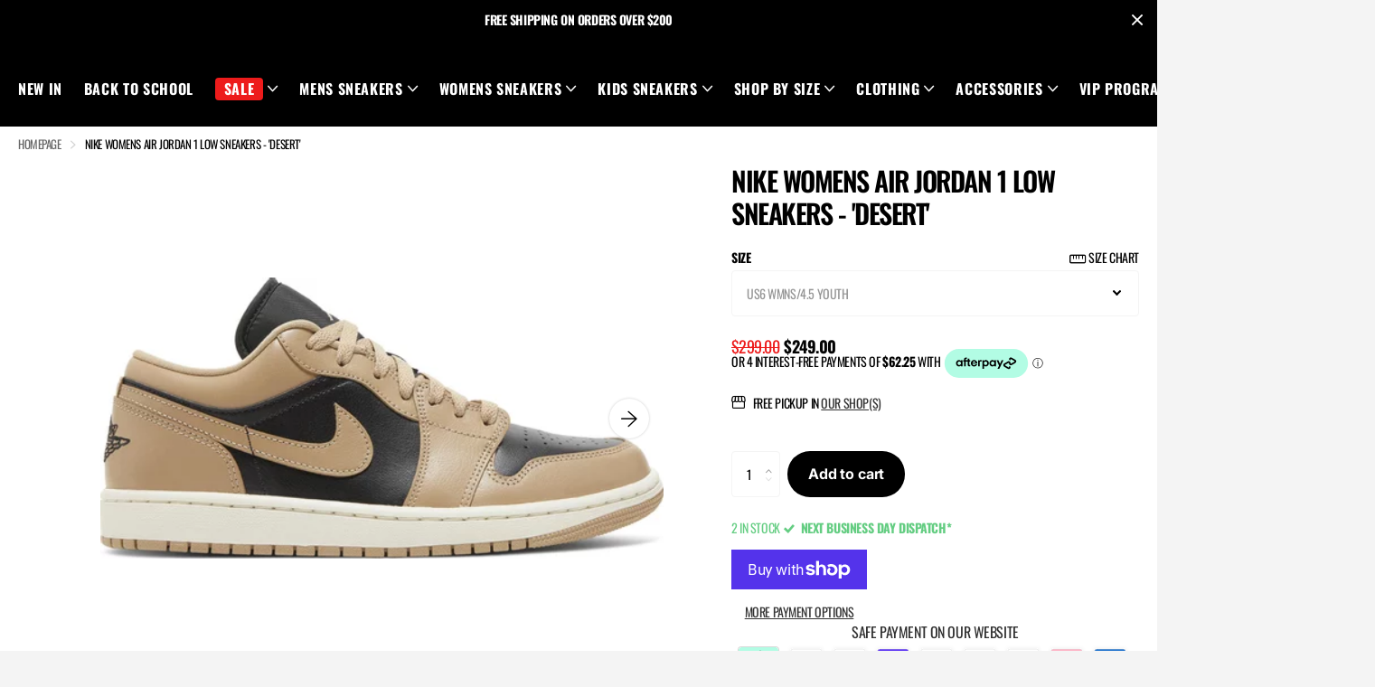

--- FILE ---
content_type: text/html; charset=utf-8
request_url: https://www.solestreet.com.au/products/wmns-air-jordan-1-low-desert
body_size: 110814
content:
<!doctype html>
<html
  lang="en"
  data-theme="xtra"
  dir="ltr"
  class="no-js "
>
  <head>
    <style>
      .my_menu {
          order: 1;
        border: none !important;
      }
      #header-inner > #logo {
          order: 2;
        border: none !important;
      }
       #header-inner > #nav-user {
          order: 4;
           border: none !important;
      }
      .tmenu_app.tmenu_app--horizontal > li:nth-child(1) {
      	display: none !important;
      }
      #qikify-tmenu-megamenu-1 > li:nth-child(1) {
        display: none !important;
      }

        #root .shopify-section-header #header-inner .link-btn {
      	position: absolute;
      	right: 12%;
      	left: auto;
      	top: 20px;
      }
    </style>

    <script type="text/javascript" src="https://edge.personalizer.io/storefront/2.0.0/js/shopify/storefront.min.js?key=ybpaj-b1znq5rdi6ra2y4l7gj-dbd8n&shop=solestreet-au.myshopify.com"></script>
<script>
window.LimeSpot = window.LimeSpot === undefined ? {} : LimeSpot;
LimeSpot.PageInfo = { Type: "Product", Template: "product", ReferenceIdentifier: "7784781676693" };

LimeSpot.StoreInfo = { Theme: "PagePilot - Editon - Xclusive [30 Aug 2025]" };


LimeSpot.CartItems = [];
</script>





<meta name="google-site-verification" content="SaXXYrTM8zaLrLgHy-8dfTYR8xwmLLISa7XFSbvd8lc">
    <meta charset="utf-8">
    <meta http-equiv="x-ua-compatible" content="ie=edge">
    <title>
      Nike Womens Air Jordan 1 Low Sneakers - &#39;Desert&#39;
       &ndash; SOLESTREET
    </title><meta name="description" content="BRAND NEW 100% AUTHENTIC NEXT BUSINESS DAY DISPATCH Instore Pickup Available"><meta name="theme-color" content="">
    <meta name="MobileOptimized" content="320">
    <meta name="HandheldFriendly" content="true">
    <meta
      name="viewport"
      content="width=device-width, initial-scale=1, minimum-scale=1, maximum-scale=5, viewport-fit=cover, shrink-to-fit=no"
    >
    <meta name="msapplication-config" content="//www.solestreet.com.au/cdn/shop/t/30/assets/browserconfig.xml?v=52024572095365081671756541185">
    <link rel="canonical" href="https://www.solestreet.com.au/products/wmns-air-jordan-1-low-desert">
    <link rel="preconnect" href="https://cdn.shopify.com" crossorigin>
    <link rel="preconnect" href="https://fonts.shopifycdn.com" crossorigin><link rel="stylesheet" type="text/css" href="http://cdn.jsdelivr.net/npm/slick-carousel@1.8.1/slick/slick.css">
    <link
      rel="stylesheet"
      type="text/css"
      href="https://cdn.jsdelivr.net/npm/slick-carousel@1.8.1/slick/slick-theme.css"
    >
    <link rel="preload" as="style" href="//www.solestreet.com.au/cdn/shop/t/30/assets/screen.css?v=21142798221090044041756541254">
    <link rel="preload" as="style" href="//www.solestreet.com.au/cdn/shop/t/30/assets/theme-xclusive.css?v=153278801695812651161756541260">
    <link rel="preload" as="style" href="//www.solestreet.com.au/cdn/shop/t/30/assets/screen-settings.css?v=58056494761869851981763117106">
    
    <link rel="preload" as="font" href="//www.solestreet.com.au/cdn/fonts/oswald/oswald_n7.b3ba3d6f1b341d51018e3cfba146932b55221727.woff2" type="font/woff2" crossorigin>
    <link rel="preload" as="font" href="//www.solestreet.com.au/cdn/fonts/inter/inter_n4.b2a3f24c19b4de56e8871f609e73ca7f6d2e2bb9.woff2" type="font/woff2" crossorigin>
    <link rel="preload" as="font" href="//www.solestreet.com.au/cdn/shop/t/30/assets/xclusive.woff2?v=114135017211169713091756541265" crossorigin>
    <link media="screen" rel="stylesheet" href="//www.solestreet.com.au/cdn/shop/t/30/assets/screen.css?v=21142798221090044041756541254" id="core-css">
    <link media="screen" rel="stylesheet" href="//www.solestreet.com.au/cdn/shop/t/30/assets/theme-xclusive.css?v=153278801695812651161756541260" id="xclusive-css">
    <noscript><link rel="stylesheet" href="//www.solestreet.com.au/cdn/shop/t/30/assets/async-menu.css?v=106579149180026807981756541177"></noscript><link media="screen" rel="stylesheet" href="//www.solestreet.com.au/cdn/shop/t/30/assets/page-product.css?v=151880372471234869641756541245" id="product-css"><link media="screen" rel="stylesheet" href="//www.solestreet.com.au/cdn/shop/t/30/assets/screen-settings.css?v=58056494761869851981763117106" id="custom-css"><link rel="icon" href="//www.solestreet.com.au/cdn/shop/files/LOGO_-_small-removebg-preview_483ab760-a637-4bea-a81e-fbd92c68fb60.png?crop=center&height=32&v=1692595906&width=32" type="image/png">
      <link rel="mask-icon" href="safari-pinned-tab.svg" color="#333333">
      <link rel="apple-touch-icon" href="apple-touch-icon.png"><link rel="manifest" href="//www.solestreet.com.au/cdn/shop/t/30/assets/manifest.json?v=69675086569049310631756541242">

    <link rel="preconnect" href="//cdn.shopify.com">
    <script>
      document.documentElement.classList.remove('no-js'); document.documentElement.classList.add('js');
    </script>
    <meta name="msapplication-config" content="//www.solestreet.com.au/cdn/shop/t/30/assets/browserconfig.xml?v=52024572095365081671756541185">
<meta property="og:title" content="Nike Womens Air Jordan 1 Low Sneakers - 'Desert'">
<meta property="og:type" content="product">
<meta property="og:description" content="BRAND NEW 100% AUTHENTIC NEXT BUSINESS DAY DISPATCH Instore Pickup Available">
<meta property="og:site_name" content="SOLESTREET">
<meta property="og:url" content="https://www.solestreet.com.au/products/wmns-air-jordan-1-low-desert">

  
  <meta property="product:price:amount" content="$249.00">
  <meta property="og:price:amount" content="$249.00">
  <meta property="og:price:currency" content="AUD">
  <meta property="og:availability" content="instock" />

<meta property="og:image" content="//www.solestreet.com.au/cdn/shop/files/1115836_01_jpg.webp?crop=center&height=500&v=1725517256&width=600">

<meta name="twitter:title" content="Nike Womens Air Jordan 1 Low Sneakers - 'Desert'">
<meta name="twitter:description" content="BRAND NEW 100% AUTHENTIC NEXT BUSINESS DAY DISPATCH Instore Pickup Available">
<meta name="twitter:site" content="SOLESTREET">

<meta property="twitter:image" content="//www.solestreet.com.au/cdn/shop/files/1115836_01_jpg.webp?crop=center&height=500&v=1725517256&width=600">
<script type="application/ld+json">
  [{
        "@context": "http://schema.org",
        "@type": "Product",
        "name": "Nike Womens Air Jordan 1 Low Sneakers - 'Desert'",
        "url": "https://www.solestreet.com.au/products/wmns-air-jordan-1-low-desert","brand": { "@type": "Brand", "name": "SOLESTREET" },"description": "BRAND NEW 100% AUTHENTIC NEXT BUSINESS DAY DISPATCH Instore Pickup AvailableThe Jordan 1 Low Desert (Women's) comes in a Desert, black, and Sail color palette. The Desert Jordan 1 Low features an upper that is crafted with a mixture of materials, including leather and textile, providing comfort and durability. The sneaker incorporates a lace-up closure mechanism, ensuring a personalized and firm fit for wearers. The sneaker features a perforated toe box that enhances breathability, while its cushioned midsole ensures comfort and absorbs impact. The shoe's outsole is made of rubber, providing stability and grip. The sneaker features the iconic Nike Swoosh on its sides, the Jumpman logo on the tongue, and the Air Jordan Wings logo on the heel.","image": "//www.solestreet.com.au/cdn/shop/files/1115836_01_jpg.webp?crop=center&height=500&v=1725517256&width=600","gtin8": "196153958180","sku": "DC07742016","offers": {
          "@type": "Offer",
          "price": "249.0",
          "url": "https://www.solestreet.com.au/products/wmns-air-jordan-1-low-desert",
          "priceValidUntil": "2027-01-20",
          "priceCurrency": "AUD",
            "availability": "https://schema.org/InStock",
            "inventoryLevel": "2"}
      },{
      "@context": "http://schema.org/",
      "@type": "Organization",
      "url": "https://www.solestreet.com.au/products/wmns-air-jordan-1-low-desert",
      "name": "SOLESTREET",
      "legalName": "SOLESTREET",
      "description": "BRAND NEW 100% AUTHENTIC NEXT BUSINESS DAY DISPATCH Instore Pickup Available","contactPoint": {
        "@type": "ContactPoint",
        "contactType": "Customer service",
        "telephone": "+61405904464"
      },
      "address": {
        "@type": "PostalAddress",
        "streetAddress": "2 Hooker Boulevard, shop 1604",
        "addressLocality": "Broadbeach Waters",
        "postalCode": "4218",
        "addressCountry": "AUSTRALIA"
      }
    },
    {
      "@context": "http://schema.org",
      "@type": "WebSite",
      "url": "https://www.solestreet.com.au/products/wmns-air-jordan-1-low-desert",
      "name": "SOLESTREET",
      "description": "BRAND NEW 100% AUTHENTIC NEXT BUSINESS DAY DISPATCH Instore Pickup Available",
      "author": [
        {
          "@type": "Organization",
          "url": "https://www.someoneyouknow.online",
          "name": "Someoneyouknow",
          "address": {
            "@type": "PostalAddress",
            "streetAddress": "Wilhelminaplein 25",
            "addressLocality": "Eindhoven",
            "addressRegion": "NB",
            "postalCode": "5611 HG",
            "addressCountry": "NL"
          }
        }
      ]
    }
  ]
</script>

    <script>window.performance && window.performance.mark && window.performance.mark('shopify.content_for_header.start');</script><meta name="google-site-verification" content="3goPclv4KVGK6RhlCNzpdf2oo-Rzimfrm_b3eUAmiFc">
<meta name="google-site-verification" content="eTPSETkuNngVYboBPTksckuXfz5feD8CgxsykoKpbSg">
<meta name="google-site-verification" content="JSbEtSCiU-R1N-7q3tAvHgd7Oe6svwQ13z7rhLwO414">
<meta name="facebook-domain-verification" content="u5ghoo7sr2k474qvdm8yi3lhj0og6t">
<meta id="shopify-digital-wallet" name="shopify-digital-wallet" content="/42186047637/digital_wallets/dialog">
<meta name="shopify-checkout-api-token" content="1ac3d33a23300bd10ca2fe5fd4bf06ef">
<meta id="in-context-paypal-metadata" data-shop-id="42186047637" data-venmo-supported="false" data-environment="production" data-locale="en_US" data-paypal-v4="true" data-currency="AUD">
<link rel="alternate" type="application/json+oembed" href="https://www.solestreet.com.au/products/wmns-air-jordan-1-low-desert.oembed">
<script async="async" src="/checkouts/internal/preloads.js?locale=en-AU"></script>
<link rel="preconnect" href="https://shop.app" crossorigin="anonymous">
<script async="async" src="https://shop.app/checkouts/internal/preloads.js?locale=en-AU&shop_id=42186047637" crossorigin="anonymous"></script>
<script id="apple-pay-shop-capabilities" type="application/json">{"shopId":42186047637,"countryCode":"AU","currencyCode":"AUD","merchantCapabilities":["supports3DS"],"merchantId":"gid:\/\/shopify\/Shop\/42186047637","merchantName":"SOLESTREET","requiredBillingContactFields":["postalAddress","email","phone"],"requiredShippingContactFields":["postalAddress","email","phone"],"shippingType":"shipping","supportedNetworks":["visa","masterCard","amex","jcb"],"total":{"type":"pending","label":"SOLESTREET","amount":"1.00"},"shopifyPaymentsEnabled":true,"supportsSubscriptions":true}</script>
<script id="shopify-features" type="application/json">{"accessToken":"1ac3d33a23300bd10ca2fe5fd4bf06ef","betas":["rich-media-storefront-analytics"],"domain":"www.solestreet.com.au","predictiveSearch":true,"shopId":42186047637,"locale":"en"}</script>
<script>var Shopify = Shopify || {};
Shopify.shop = "solestreet-au.myshopify.com";
Shopify.locale = "en";
Shopify.currency = {"active":"AUD","rate":"1.0"};
Shopify.country = "AU";
Shopify.theme = {"name":"PagePilot - Editon - Xclusive [30 Aug 2025]","id":150683615381,"schema_name":"solestreet-xclusive","schema_version":"1.0.2","theme_store_id":2221,"role":"main"};
Shopify.theme.handle = "null";
Shopify.theme.style = {"id":null,"handle":null};
Shopify.cdnHost = "www.solestreet.com.au/cdn";
Shopify.routes = Shopify.routes || {};
Shopify.routes.root = "/";</script>
<script type="module">!function(o){(o.Shopify=o.Shopify||{}).modules=!0}(window);</script>
<script>!function(o){function n(){var o=[];function n(){o.push(Array.prototype.slice.apply(arguments))}return n.q=o,n}var t=o.Shopify=o.Shopify||{};t.loadFeatures=n(),t.autoloadFeatures=n()}(window);</script>
<script>
  window.ShopifyPay = window.ShopifyPay || {};
  window.ShopifyPay.apiHost = "shop.app\/pay";
  window.ShopifyPay.redirectState = null;
</script>
<script id="shop-js-analytics" type="application/json">{"pageType":"product"}</script>
<script defer="defer" async type="module" src="//www.solestreet.com.au/cdn/shopifycloud/shop-js/modules/v2/client.init-shop-cart-sync_C5BV16lS.en.esm.js"></script>
<script defer="defer" async type="module" src="//www.solestreet.com.au/cdn/shopifycloud/shop-js/modules/v2/chunk.common_CygWptCX.esm.js"></script>
<script type="module">
  await import("//www.solestreet.com.au/cdn/shopifycloud/shop-js/modules/v2/client.init-shop-cart-sync_C5BV16lS.en.esm.js");
await import("//www.solestreet.com.au/cdn/shopifycloud/shop-js/modules/v2/chunk.common_CygWptCX.esm.js");

  window.Shopify.SignInWithShop?.initShopCartSync?.({"fedCMEnabled":true,"windoidEnabled":true});

</script>
<script>
  window.Shopify = window.Shopify || {};
  if (!window.Shopify.featureAssets) window.Shopify.featureAssets = {};
  window.Shopify.featureAssets['shop-js'] = {"shop-cart-sync":["modules/v2/client.shop-cart-sync_ZFArdW7E.en.esm.js","modules/v2/chunk.common_CygWptCX.esm.js"],"init-fed-cm":["modules/v2/client.init-fed-cm_CmiC4vf6.en.esm.js","modules/v2/chunk.common_CygWptCX.esm.js"],"shop-button":["modules/v2/client.shop-button_tlx5R9nI.en.esm.js","modules/v2/chunk.common_CygWptCX.esm.js"],"shop-cash-offers":["modules/v2/client.shop-cash-offers_DOA2yAJr.en.esm.js","modules/v2/chunk.common_CygWptCX.esm.js","modules/v2/chunk.modal_D71HUcav.esm.js"],"init-windoid":["modules/v2/client.init-windoid_sURxWdc1.en.esm.js","modules/v2/chunk.common_CygWptCX.esm.js"],"shop-toast-manager":["modules/v2/client.shop-toast-manager_ClPi3nE9.en.esm.js","modules/v2/chunk.common_CygWptCX.esm.js"],"init-shop-email-lookup-coordinator":["modules/v2/client.init-shop-email-lookup-coordinator_B8hsDcYM.en.esm.js","modules/v2/chunk.common_CygWptCX.esm.js"],"init-shop-cart-sync":["modules/v2/client.init-shop-cart-sync_C5BV16lS.en.esm.js","modules/v2/chunk.common_CygWptCX.esm.js"],"avatar":["modules/v2/client.avatar_BTnouDA3.en.esm.js"],"pay-button":["modules/v2/client.pay-button_FdsNuTd3.en.esm.js","modules/v2/chunk.common_CygWptCX.esm.js"],"init-customer-accounts":["modules/v2/client.init-customer-accounts_DxDtT_ad.en.esm.js","modules/v2/client.shop-login-button_C5VAVYt1.en.esm.js","modules/v2/chunk.common_CygWptCX.esm.js","modules/v2/chunk.modal_D71HUcav.esm.js"],"init-shop-for-new-customer-accounts":["modules/v2/client.init-shop-for-new-customer-accounts_ChsxoAhi.en.esm.js","modules/v2/client.shop-login-button_C5VAVYt1.en.esm.js","modules/v2/chunk.common_CygWptCX.esm.js","modules/v2/chunk.modal_D71HUcav.esm.js"],"shop-login-button":["modules/v2/client.shop-login-button_C5VAVYt1.en.esm.js","modules/v2/chunk.common_CygWptCX.esm.js","modules/v2/chunk.modal_D71HUcav.esm.js"],"init-customer-accounts-sign-up":["modules/v2/client.init-customer-accounts-sign-up_CPSyQ0Tj.en.esm.js","modules/v2/client.shop-login-button_C5VAVYt1.en.esm.js","modules/v2/chunk.common_CygWptCX.esm.js","modules/v2/chunk.modal_D71HUcav.esm.js"],"shop-follow-button":["modules/v2/client.shop-follow-button_Cva4Ekp9.en.esm.js","modules/v2/chunk.common_CygWptCX.esm.js","modules/v2/chunk.modal_D71HUcav.esm.js"],"checkout-modal":["modules/v2/client.checkout-modal_BPM8l0SH.en.esm.js","modules/v2/chunk.common_CygWptCX.esm.js","modules/v2/chunk.modal_D71HUcav.esm.js"],"lead-capture":["modules/v2/client.lead-capture_Bi8yE_yS.en.esm.js","modules/v2/chunk.common_CygWptCX.esm.js","modules/v2/chunk.modal_D71HUcav.esm.js"],"shop-login":["modules/v2/client.shop-login_D6lNrXab.en.esm.js","modules/v2/chunk.common_CygWptCX.esm.js","modules/v2/chunk.modal_D71HUcav.esm.js"],"payment-terms":["modules/v2/client.payment-terms_CZxnsJam.en.esm.js","modules/v2/chunk.common_CygWptCX.esm.js","modules/v2/chunk.modal_D71HUcav.esm.js"]};
</script>
<script>(function() {
  var isLoaded = false;
  function asyncLoad() {
    if (isLoaded) return;
    isLoaded = true;
    var urls = ["https:\/\/static.klaviyo.com\/onsite\/js\/SuUGr5\/klaviyo.js?company_id=SuUGr5\u0026shop=solestreet-au.myshopify.com","https:\/\/sales-pop.carecart.io\/lib\/salesnotifier.js?shop=solestreet-au.myshopify.com","https:\/\/storage.nfcube.com\/instafeed-fd3f24789e7ba0c551b86e9f547c387e.js?shop=solestreet-au.myshopify.com","https:\/\/api.fastbundle.co\/scripts\/src.js?shop=solestreet-au.myshopify.com","https:\/\/api.fastbundle.co\/scripts\/script_tag.js?shop=solestreet-au.myshopify.com","https:\/\/edge.personalizer.io\/storefront\/2.0.0\/js\/shopify\/storefront.min.js?key=ybpaj-b1znq5rdi6ra2y4l7gj-dbd8n\u0026shop=solestreet-au.myshopify.com","https:\/\/services.blend-ai.com\/pulse?shop=solestreet-au.myshopify.com","https:\/\/searchanise-ef84.kxcdn.com\/widgets\/shopify\/init.js?a=0U0L8Z6s6o\u0026shop=solestreet-au.myshopify.com"];
    for (var i = 0; i < urls.length; i++) {
      var s = document.createElement('script');
      s.type = 'text/javascript';
      s.async = true;
      s.src = urls[i];
      var x = document.getElementsByTagName('script')[0];
      x.parentNode.insertBefore(s, x);
    }
  };
  if(window.attachEvent) {
    window.attachEvent('onload', asyncLoad);
  } else {
    window.addEventListener('load', asyncLoad, false);
  }
})();</script>
<script id="__st">var __st={"a":42186047637,"offset":36000,"reqid":"71ea1562-f1c5-486a-885b-4a85dc187ced-1768838017","pageurl":"www.solestreet.com.au\/products\/wmns-air-jordan-1-low-desert","u":"c77e51b460d3","p":"product","rtyp":"product","rid":7784781676693};</script>
<script>window.ShopifyPaypalV4VisibilityTracking = true;</script>
<script id="captcha-bootstrap">!function(){'use strict';const t='contact',e='account',n='new_comment',o=[[t,t],['blogs',n],['comments',n],[t,'customer']],c=[[e,'customer_login'],[e,'guest_login'],[e,'recover_customer_password'],[e,'create_customer']],r=t=>t.map((([t,e])=>`form[action*='/${t}']:not([data-nocaptcha='true']) input[name='form_type'][value='${e}']`)).join(','),a=t=>()=>t?[...document.querySelectorAll(t)].map((t=>t.form)):[];function s(){const t=[...o],e=r(t);return a(e)}const i='password',u='form_key',d=['recaptcha-v3-token','g-recaptcha-response','h-captcha-response',i],f=()=>{try{return window.sessionStorage}catch{return}},m='__shopify_v',_=t=>t.elements[u];function p(t,e,n=!1){try{const o=window.sessionStorage,c=JSON.parse(o.getItem(e)),{data:r}=function(t){const{data:e,action:n}=t;return t[m]||n?{data:e,action:n}:{data:t,action:n}}(c);for(const[e,n]of Object.entries(r))t.elements[e]&&(t.elements[e].value=n);n&&o.removeItem(e)}catch(o){console.error('form repopulation failed',{error:o})}}const l='form_type',E='cptcha';function T(t){t.dataset[E]=!0}const w=window,h=w.document,L='Shopify',v='ce_forms',y='captcha';let A=!1;((t,e)=>{const n=(g='f06e6c50-85a8-45c8-87d0-21a2b65856fe',I='https://cdn.shopify.com/shopifycloud/storefront-forms-hcaptcha/ce_storefront_forms_captcha_hcaptcha.v1.5.2.iife.js',D={infoText:'Protected by hCaptcha',privacyText:'Privacy',termsText:'Terms'},(t,e,n)=>{const o=w[L][v],c=o.bindForm;if(c)return c(t,g,e,D).then(n);var r;o.q.push([[t,g,e,D],n]),r=I,A||(h.body.append(Object.assign(h.createElement('script'),{id:'captcha-provider',async:!0,src:r})),A=!0)});var g,I,D;w[L]=w[L]||{},w[L][v]=w[L][v]||{},w[L][v].q=[],w[L][y]=w[L][y]||{},w[L][y].protect=function(t,e){n(t,void 0,e),T(t)},Object.freeze(w[L][y]),function(t,e,n,w,h,L){const[v,y,A,g]=function(t,e,n){const i=e?o:[],u=t?c:[],d=[...i,...u],f=r(d),m=r(i),_=r(d.filter((([t,e])=>n.includes(e))));return[a(f),a(m),a(_),s()]}(w,h,L),I=t=>{const e=t.target;return e instanceof HTMLFormElement?e:e&&e.form},D=t=>v().includes(t);t.addEventListener('submit',(t=>{const e=I(t);if(!e)return;const n=D(e)&&!e.dataset.hcaptchaBound&&!e.dataset.recaptchaBound,o=_(e),c=g().includes(e)&&(!o||!o.value);(n||c)&&t.preventDefault(),c&&!n&&(function(t){try{if(!f())return;!function(t){const e=f();if(!e)return;const n=_(t);if(!n)return;const o=n.value;o&&e.removeItem(o)}(t);const e=Array.from(Array(32),(()=>Math.random().toString(36)[2])).join('');!function(t,e){_(t)||t.append(Object.assign(document.createElement('input'),{type:'hidden',name:u})),t.elements[u].value=e}(t,e),function(t,e){const n=f();if(!n)return;const o=[...t.querySelectorAll(`input[type='${i}']`)].map((({name:t})=>t)),c=[...d,...o],r={};for(const[a,s]of new FormData(t).entries())c.includes(a)||(r[a]=s);n.setItem(e,JSON.stringify({[m]:1,action:t.action,data:r}))}(t,e)}catch(e){console.error('failed to persist form',e)}}(e),e.submit())}));const S=(t,e)=>{t&&!t.dataset[E]&&(n(t,e.some((e=>e===t))),T(t))};for(const o of['focusin','change'])t.addEventListener(o,(t=>{const e=I(t);D(e)&&S(e,y())}));const B=e.get('form_key'),M=e.get(l),P=B&&M;t.addEventListener('DOMContentLoaded',(()=>{const t=y();if(P)for(const e of t)e.elements[l].value===M&&p(e,B);[...new Set([...A(),...v().filter((t=>'true'===t.dataset.shopifyCaptcha))])].forEach((e=>S(e,t)))}))}(h,new URLSearchParams(w.location.search),n,t,e,['guest_login'])})(!0,!0)}();</script>
<script integrity="sha256-4kQ18oKyAcykRKYeNunJcIwy7WH5gtpwJnB7kiuLZ1E=" data-source-attribution="shopify.loadfeatures" defer="defer" src="//www.solestreet.com.au/cdn/shopifycloud/storefront/assets/storefront/load_feature-a0a9edcb.js" crossorigin="anonymous"></script>
<script crossorigin="anonymous" defer="defer" src="//www.solestreet.com.au/cdn/shopifycloud/storefront/assets/shopify_pay/storefront-65b4c6d7.js?v=20250812"></script>
<script data-source-attribution="shopify.dynamic_checkout.dynamic.init">var Shopify=Shopify||{};Shopify.PaymentButton=Shopify.PaymentButton||{isStorefrontPortableWallets:!0,init:function(){window.Shopify.PaymentButton.init=function(){};var t=document.createElement("script");t.src="https://www.solestreet.com.au/cdn/shopifycloud/portable-wallets/latest/portable-wallets.en.js",t.type="module",document.head.appendChild(t)}};
</script>
<script data-source-attribution="shopify.dynamic_checkout.buyer_consent">
  function portableWalletsHideBuyerConsent(e){var t=document.getElementById("shopify-buyer-consent"),n=document.getElementById("shopify-subscription-policy-button");t&&n&&(t.classList.add("hidden"),t.setAttribute("aria-hidden","true"),n.removeEventListener("click",e))}function portableWalletsShowBuyerConsent(e){var t=document.getElementById("shopify-buyer-consent"),n=document.getElementById("shopify-subscription-policy-button");t&&n&&(t.classList.remove("hidden"),t.removeAttribute("aria-hidden"),n.addEventListener("click",e))}window.Shopify?.PaymentButton&&(window.Shopify.PaymentButton.hideBuyerConsent=portableWalletsHideBuyerConsent,window.Shopify.PaymentButton.showBuyerConsent=portableWalletsShowBuyerConsent);
</script>
<script>
  function portableWalletsCleanup(e){e&&e.src&&console.error("Failed to load portable wallets script "+e.src);var t=document.querySelectorAll("shopify-accelerated-checkout .shopify-payment-button__skeleton, shopify-accelerated-checkout-cart .wallet-cart-button__skeleton"),e=document.getElementById("shopify-buyer-consent");for(let e=0;e<t.length;e++)t[e].remove();e&&e.remove()}function portableWalletsNotLoadedAsModule(e){e instanceof ErrorEvent&&"string"==typeof e.message&&e.message.includes("import.meta")&&"string"==typeof e.filename&&e.filename.includes("portable-wallets")&&(window.removeEventListener("error",portableWalletsNotLoadedAsModule),window.Shopify.PaymentButton.failedToLoad=e,"loading"===document.readyState?document.addEventListener("DOMContentLoaded",window.Shopify.PaymentButton.init):window.Shopify.PaymentButton.init())}window.addEventListener("error",portableWalletsNotLoadedAsModule);
</script>

<script type="module" src="https://www.solestreet.com.au/cdn/shopifycloud/portable-wallets/latest/portable-wallets.en.js" onError="portableWalletsCleanup(this)" crossorigin="anonymous"></script>
<script nomodule>
  document.addEventListener("DOMContentLoaded", portableWalletsCleanup);
</script>

<link id="shopify-accelerated-checkout-styles" rel="stylesheet" media="screen" href="https://www.solestreet.com.au/cdn/shopifycloud/portable-wallets/latest/accelerated-checkout-backwards-compat.css" crossorigin="anonymous">
<style id="shopify-accelerated-checkout-cart">
        #shopify-buyer-consent {
  margin-top: 1em;
  display: inline-block;
  width: 100%;
}

#shopify-buyer-consent.hidden {
  display: none;
}

#shopify-subscription-policy-button {
  background: none;
  border: none;
  padding: 0;
  text-decoration: underline;
  font-size: inherit;
  cursor: pointer;
}

#shopify-subscription-policy-button::before {
  box-shadow: none;
}

      </style>

<script>window.performance && window.performance.mark && window.performance.mark('shopify.content_for_header.end');</script>
    
    <script>
  !function(t,n){var e=n.loyaltylion||[];if(!e.isLoyaltyLion){n.loyaltylion=e,void 0===n.lion&&(n.lion=e),e.version=2,e.isLoyaltyLion=!0;var o=n.URLSearchParams,i=n.sessionStorage,r="ll_loader_revision",a=(new Date).toISOString().replace(/-/g,""),s="function"==typeof o?function(){try{var t=new o(n.location.search).get(r);return t&&i.setItem(r,t),i.getItem(r)}catch(t){return""}}():null;c("https://sdk.loyaltylion.net/static/2/"+a.slice(0,8)+"/loader"+(s?"-"+s:"")+".js");var l=!1;e.init=function(t){if(l)throw new Error("Cannot call lion.init more than once");l=!0;var n=e._token=t.token;if(!n)throw new Error("Token must be supplied to lion.init");var o=[];function i(t,n){t[n]=function(){o.push([n,Array.prototype.slice.call(arguments,0)])}}"_push configure bootstrap shutdown on removeListener authenticateCustomer".split(" ").forEach(function(t){i(e,t)}),c("https://sdk.loyaltylion.net/sdk/start/"+a.slice(0,11)+"/"+n+".js"),e._initData=t,e._buffer=o}}function c(n){var e=t.getElementsByTagName("script")[0],o=t.createElement("script");o.src=n,o.crossOrigin="",e.parentNode.insertBefore(o,e)}}(document,window);

  
    
      loyaltylion.init({ token: "326c71a83cbf988e10c11ce5363b3685" });
    
  
</script>

    <link media="screen" rel="stylesheet" href="//www.solestreet.com.au/cdn/shop/t/30/assets/sw--style.css?v=158852012324987368841756541257" id="style-css">
    <link media="screen" rel="stylesheet" href="//www.solestreet.com.au/cdn/shop/t/30/assets/custom.css?v=42804106981960787701756541186" id="style-css"><style>
        div.snize li.snize-product .snize-price-list .snize-discounted-price {
          color: #e53737 !important;
          font-size: 14px !important;
      }
        button.overlay-quaternary.last-child {
          background: black !important;
      }
        button.overlay-quaternary.last-child.se-processed:hover span {
          color: #fff !important;
      }

      .shopify-section.with-mobile-tab .swiper-custom-pagination {
          display: none;
      }
      .img-multiply img, img.img-multiply, .img-multiply-bg img, img.img-multiply-bg, #search figure.img-multiply, .m6pn figure.img-multiply, .l4ft figure.img-multiply, .img-multiply-bg picture, .img-multiply picture {
          mix-blend-mode: unset !important;
      }

            button:not(#customer_dashboard button):before {
             display:none !important;
          }
      option {
          font-weight: 600 !important;
          font-size: 14px !important;
      }
      [data-class="disabled"] {
       font-weight: 400 !important;

      }
      .fancybox__backdrop::after {
          content: "✕";
          font-size: 20px;
          top: -5px;
          right: 20px;
          position: absolute;
      }
      .fancybox__content img.fancybox__image {
          margin-top: 21px;
      }
      .cart-initialized button.overlay-tertiary {
          background: #000 !important;
          color: #fff;
      }
      #main-product .cart-initialized button.overlay-tertiary:hover {
          background: #000 !important;
          color: #fff !important;
      }
      .cloud-search-mobile {
          width: 85%;
      }
      p.link-btn.m10.cols.submit.mobile-only.form-group {
          display: none !important;
      }
      form button.overlay-quaternary.last-child, form .overlay-tertiary {
          color: #fff;
      }
      form button.overlay-quaternary.last-child:hover {
          color: #fff !important;
      }
      .form-cart header h2 a {
          font-weight: 600;
      }
      a.rale-link.rale-policy {
          color: #000 !important;
      }
    </style>

    <!-- CODE -->
    <script>document.addEventListener('DOMContentLoaded', () => {var LoadifyAllImg = document.body.getElementsByTagName('img'), LoadifyCounter = 0;while (LoadifyCounter < LoadifyAllImg.length) {if(LoadifyAllImg[LoadifyCounter].id != 'loadify_img'){ LoadifyAllImg[LoadifyCounter].setAttribute('loading', 'lazy');}LoadifyCounter++;}var LoadifyAllVideo = document.body.getElementsByTagName('video'), LoadifyCounter2 = 0;while (LoadifyCounter2 < LoadifyAllVideo.length) {LoadifyAllVideo[LoadifyCounter2].setAttribute('loading', 'lazy');LoadifyCounter2++;}var LoadifyAllIframe = document.body.getElementsByTagName('video'), LoadifyCounter3 = 0;while (LoadifyCounter3 < LoadifyAllIframe.length) {LoadifyAllIframe[LoadifyCounter3].setAttribute('loading', 'lazy');LoadifyCounter3++;}});</script>
    <link href="//www.solestreet.com.au/cdn/shop/t/30/assets/sq-app.min.css?v=72680715935415953941756541256" rel="stylesheet" type="text/css" media="all" />

<script type="module" src="//www.solestreet.com.au/cdn/shop/t/30/assets/sq-app.min.js?v=43910828662820171911756541256" async></script>
    <!-- PagePilot.ai Custom CSS File -->
    <link href="//www.solestreet.com.au/cdn/shop/t/30/assets/pagepilot-custom.css?v=157969698542265112931756541375" rel="stylesheet" type="text/css" media="all" />
  <!-- BEGIN app block: shopify://apps/loyalty-rewards-and-referrals/blocks/embed-sdk/6f172e67-4106-4ac0-89c5-b32a069b3101 -->

<style
  type='text/css'
  data-lion-app-styles='main'
  data-lion-app-styles-settings='{&quot;disableBundledCSS&quot;:false,&quot;disableBundledFonts&quot;:false,&quot;useClassIsolator&quot;:false}'
></style>

<!-- loyaltylion.snippet.version=8056bbc037+8007 -->

<script>
  
  !function(t,n){function o(n){var o=t.getElementsByTagName("script")[0],i=t.createElement("script");i.src=n,i.crossOrigin="",o.parentNode.insertBefore(i,o)}if(!n.isLoyaltyLion){window.loyaltylion=n,void 0===window.lion&&(window.lion=n),n.version=2,n.isLoyaltyLion=!0;var i=new Date,e=i.getFullYear().toString()+i.getMonth().toString()+i.getDate().toString();o("https://sdk.loyaltylion.net/static/2/loader.js?t="+e);var r=!1;n.init=function(t){if(r)throw new Error("Cannot call lion.init more than once");r=!0;var a=n._token=t.token;if(!a)throw new Error("Token must be supplied to lion.init");for(var l=[],s="_push configure bootstrap shutdown on removeListener authenticateCustomer".split(" "),c=0;c<s.length;c+=1)!function(t,n){t[n]=function(){l.push([n,Array.prototype.slice.call(arguments,0)])}}(n,s[c]);o("https://sdk.loyaltylion.net/sdk/start/"+a+".js?t="+e+i.getHours().toString()),n._initData=t,n._buffer=l}}}(document,window.loyaltylion||[]);

  
    
      loyaltylion.init(
        { token: "326c71a83cbf988e10c11ce5363b3685" }
      );
    
  

  loyaltylion.configure({
    disableBundledCSS: false,
    disableBundledFonts: false,
    useClassIsolator: false,
  })

  
</script>



<!-- END app block --><!-- BEGIN app block: shopify://apps/klaviyo-email-marketing-sms/blocks/klaviyo-onsite-embed/2632fe16-c075-4321-a88b-50b567f42507 -->












  <script async src="https://static.klaviyo.com/onsite/js/SuUGr5/klaviyo.js?company_id=SuUGr5"></script>
  <script>!function(){if(!window.klaviyo){window._klOnsite=window._klOnsite||[];try{window.klaviyo=new Proxy({},{get:function(n,i){return"push"===i?function(){var n;(n=window._klOnsite).push.apply(n,arguments)}:function(){for(var n=arguments.length,o=new Array(n),w=0;w<n;w++)o[w]=arguments[w];var t="function"==typeof o[o.length-1]?o.pop():void 0,e=new Promise((function(n){window._klOnsite.push([i].concat(o,[function(i){t&&t(i),n(i)}]))}));return e}}})}catch(n){window.klaviyo=window.klaviyo||[],window.klaviyo.push=function(){var n;(n=window._klOnsite).push.apply(n,arguments)}}}}();</script>

  
    <script id="viewed_product">
      if (item == null) {
        var _learnq = _learnq || [];

        var MetafieldReviews = null
        var MetafieldYotpoRating = null
        var MetafieldYotpoCount = null
        var MetafieldLooxRating = null
        var MetafieldLooxCount = null
        var okendoProduct = null
        var okendoProductReviewCount = null
        var okendoProductReviewAverageValue = null
        try {
          // The following fields are used for Customer Hub recently viewed in order to add reviews.
          // This information is not part of __kla_viewed. Instead, it is part of __kla_viewed_reviewed_items
          MetafieldReviews = {};
          MetafieldYotpoRating = null
          MetafieldYotpoCount = null
          MetafieldLooxRating = null
          MetafieldLooxCount = null

          okendoProduct = null
          // If the okendo metafield is not legacy, it will error, which then requires the new json formatted data
          if (okendoProduct && 'error' in okendoProduct) {
            okendoProduct = null
          }
          okendoProductReviewCount = okendoProduct ? okendoProduct.reviewCount : null
          okendoProductReviewAverageValue = okendoProduct ? okendoProduct.reviewAverageValue : null
        } catch (error) {
          console.error('Error in Klaviyo onsite reviews tracking:', error);
        }

        var item = {
          Name: "Nike Womens Air Jordan 1 Low Sneakers - 'Desert'",
          ProductID: 7784781676693,
          Categories: ["AIR JORDAN","AJ1 LOW WOMENS","All","Best Sellers","Jordan 1 low","Mothers Day Gifts","Promo","SCHOOL HOLIDAYS PROMO","SNEAKERS","Steals \u0026 Deals","UNDER $300","US10 WMNS","US11 WMNS","US6 WMNS","US6.5 WMNS","US8 WMNS","US8.5 WMNS","US9 WMNS","Womens","WOMENS TRENDING"],
          ImageURL: "https://www.solestreet.com.au/cdn/shop/files/1115836_01_jpg_grande.webp?v=1725517256",
          URL: "https://www.solestreet.com.au/products/wmns-air-jordan-1-low-desert",
          Brand: "SOLESTREET",
          Price: "$249.00",
          Value: "249.00",
          CompareAtPrice: "$299.00"
        };
        _learnq.push(['track', 'Viewed Product', item]);
        _learnq.push(['trackViewedItem', {
          Title: item.Name,
          ItemId: item.ProductID,
          Categories: item.Categories,
          ImageUrl: item.ImageURL,
          Url: item.URL,
          Metadata: {
            Brand: item.Brand,
            Price: item.Price,
            Value: item.Value,
            CompareAtPrice: item.CompareAtPrice
          },
          metafields:{
            reviews: MetafieldReviews,
            yotpo:{
              rating: MetafieldYotpoRating,
              count: MetafieldYotpoCount,
            },
            loox:{
              rating: MetafieldLooxRating,
              count: MetafieldLooxCount,
            },
            okendo: {
              rating: okendoProductReviewAverageValue,
              count: okendoProductReviewCount,
            }
          }
        }]);
      }
    </script>
  




  <script>
    window.klaviyoReviewsProductDesignMode = false
  </script>



  <!-- BEGIN app snippet: customer-hub-data --><script>
  if (!window.customerHub) {
    window.customerHub = {};
  }
  window.customerHub.storefrontRoutes = {
    login: "/account/login?return_url=%2F%23k-hub",
    register: "/account/register?return_url=%2F%23k-hub",
    logout: "/account/logout",
    profile: "/account",
    addresses: "/account/addresses",
  };
  
  window.customerHub.userId = null;
  
  window.customerHub.storeDomain = "solestreet-au.myshopify.com";

  
    window.customerHub.activeProduct = {
      name: "Nike Womens Air Jordan 1 Low Sneakers - 'Desert'",
      category: null,
      imageUrl: "https://www.solestreet.com.au/cdn/shop/files/1115836_01_jpg_grande.webp?v=1725517256",
      id: "7784781676693",
      link: "https://www.solestreet.com.au/products/wmns-air-jordan-1-low-desert",
      variants: [
        
          {
            id: "43105085030549",
            
            imageUrl: null,
            
            price: "24900",
            currency: "AUD",
            availableForSale: false,
            title: "US5 WMNS\/3.5 YOUTH",
          },
        
          {
            id: "43105085063317",
            
            imageUrl: null,
            
            price: "24900",
            currency: "AUD",
            availableForSale: false,
            title: "US5.5 WMNS\/4 YOUTH",
          },
        
          {
            id: "43105085096085",
            
            imageUrl: null,
            
            price: "24900",
            currency: "AUD",
            availableForSale: true,
            title: "US6 WMNS\/4.5 YOUTH",
          },
        
          {
            id: "43105085128853",
            
            imageUrl: null,
            
            price: "24900",
            currency: "AUD",
            availableForSale: true,
            title: "US6.5 WMNS\/5 YOUTH",
          },
        
          {
            id: "43105085194389",
            
            imageUrl: null,
            
            price: "24900",
            currency: "AUD",
            availableForSale: false,
            title: "US7 WMNS\/5.5 YOUTH",
          },
        
          {
            id: "43105085227157",
            
            imageUrl: null,
            
            price: "24900",
            currency: "AUD",
            availableForSale: false,
            title: "US7.5 WMNS\/6 YOUTH",
          },
        
          {
            id: "43105085259925",
            
            imageUrl: null,
            
            price: "24900",
            currency: "AUD",
            availableForSale: true,
            title: "US8 WMNS\/6.5 YOUTH",
          },
        
          {
            id: "43105085292693",
            
            imageUrl: null,
            
            price: "24900",
            currency: "AUD",
            availableForSale: true,
            title: "US8.5 WMNS\/7 YOUTH",
          },
        
          {
            id: "43105085325461",
            
            imageUrl: null,
            
            price: "24900",
            currency: "AUD",
            availableForSale: true,
            title: "US9 WMNS",
          },
        
          {
            id: "43105085358229",
            
            imageUrl: null,
            
            price: "24900",
            currency: "AUD",
            availableForSale: false,
            title: "US9.5 WMNS",
          },
        
          {
            id: "43105085390997",
            
            imageUrl: null,
            
            price: "24900",
            currency: "AUD",
            availableForSale: true,
            title: "US10 WMNS",
          },
        
          {
            id: "43105085423765",
            
            imageUrl: null,
            
            price: "24900",
            currency: "AUD",
            availableForSale: false,
            title: "US10.5 WMNS",
          },
        
          {
            id: "43105085456533",
            
            imageUrl: null,
            
            price: "24900",
            currency: "AUD",
            availableForSale: true,
            title: "US11 WMNS",
          },
        
          {
            id: "43105085489301",
            
            imageUrl: null,
            
            price: "24900",
            currency: "AUD",
            availableForSale: false,
            title: "US11.5 WMNS",
          },
        
          {
            id: "43105085522069",
            
            imageUrl: null,
            
            price: "24900",
            currency: "AUD",
            availableForSale: false,
            title: "US12 WMNS",
          },
        
      ],
    };
    window.customerHub.activeProduct.variants.forEach((variant) => {
        
        variant.price = `${variant.price.slice(0, -2)}.${variant.price.slice(-2)}`;
    });
  

  
    window.customerHub.storeLocale = {
        currentLanguage: 'en',
        currentCountry: 'AU',
        availableLanguages: [
          
            {
              iso_code: 'en',
              endonym_name: 'English'
            }
          
        ],
        availableCountries: [
          
            {
              iso_code: 'AF',
              name: 'Afghanistan',
              currency_code: 'AFN'
            },
          
            {
              iso_code: 'AX',
              name: 'Åland Islands',
              currency_code: 'EUR'
            },
          
            {
              iso_code: 'AL',
              name: 'Albania',
              currency_code: 'ALL'
            },
          
            {
              iso_code: 'DZ',
              name: 'Algeria',
              currency_code: 'DZD'
            },
          
            {
              iso_code: 'AD',
              name: 'Andorra',
              currency_code: 'EUR'
            },
          
            {
              iso_code: 'AO',
              name: 'Angola',
              currency_code: 'AUD'
            },
          
            {
              iso_code: 'AI',
              name: 'Anguilla',
              currency_code: 'XCD'
            },
          
            {
              iso_code: 'AG',
              name: 'Antigua &amp; Barbuda',
              currency_code: 'XCD'
            },
          
            {
              iso_code: 'AR',
              name: 'Argentina',
              currency_code: 'AUD'
            },
          
            {
              iso_code: 'AM',
              name: 'Armenia',
              currency_code: 'AMD'
            },
          
            {
              iso_code: 'AW',
              name: 'Aruba',
              currency_code: 'AWG'
            },
          
            {
              iso_code: 'AC',
              name: 'Ascension Island',
              currency_code: 'SHP'
            },
          
            {
              iso_code: 'AU',
              name: 'Australia',
              currency_code: 'AUD'
            },
          
            {
              iso_code: 'AT',
              name: 'Austria',
              currency_code: 'EUR'
            },
          
            {
              iso_code: 'AZ',
              name: 'Azerbaijan',
              currency_code: 'AZN'
            },
          
            {
              iso_code: 'BS',
              name: 'Bahamas',
              currency_code: 'BSD'
            },
          
            {
              iso_code: 'BH',
              name: 'Bahrain',
              currency_code: 'AUD'
            },
          
            {
              iso_code: 'BD',
              name: 'Bangladesh',
              currency_code: 'BDT'
            },
          
            {
              iso_code: 'BB',
              name: 'Barbados',
              currency_code: 'BBD'
            },
          
            {
              iso_code: 'BY',
              name: 'Belarus',
              currency_code: 'AUD'
            },
          
            {
              iso_code: 'BE',
              name: 'Belgium',
              currency_code: 'EUR'
            },
          
            {
              iso_code: 'BZ',
              name: 'Belize',
              currency_code: 'BZD'
            },
          
            {
              iso_code: 'BJ',
              name: 'Benin',
              currency_code: 'XOF'
            },
          
            {
              iso_code: 'BM',
              name: 'Bermuda',
              currency_code: 'USD'
            },
          
            {
              iso_code: 'BT',
              name: 'Bhutan',
              currency_code: 'AUD'
            },
          
            {
              iso_code: 'BO',
              name: 'Bolivia',
              currency_code: 'BOB'
            },
          
            {
              iso_code: 'BA',
              name: 'Bosnia &amp; Herzegovina',
              currency_code: 'BAM'
            },
          
            {
              iso_code: 'BW',
              name: 'Botswana',
              currency_code: 'BWP'
            },
          
            {
              iso_code: 'BR',
              name: 'Brazil',
              currency_code: 'AUD'
            },
          
            {
              iso_code: 'IO',
              name: 'British Indian Ocean Territory',
              currency_code: 'USD'
            },
          
            {
              iso_code: 'VG',
              name: 'British Virgin Islands',
              currency_code: 'USD'
            },
          
            {
              iso_code: 'BN',
              name: 'Brunei',
              currency_code: 'BND'
            },
          
            {
              iso_code: 'BG',
              name: 'Bulgaria',
              currency_code: 'EUR'
            },
          
            {
              iso_code: 'BF',
              name: 'Burkina Faso',
              currency_code: 'XOF'
            },
          
            {
              iso_code: 'BI',
              name: 'Burundi',
              currency_code: 'BIF'
            },
          
            {
              iso_code: 'KH',
              name: 'Cambodia',
              currency_code: 'KHR'
            },
          
            {
              iso_code: 'CM',
              name: 'Cameroon',
              currency_code: 'XAF'
            },
          
            {
              iso_code: 'CA',
              name: 'Canada',
              currency_code: 'CAD'
            },
          
            {
              iso_code: 'CV',
              name: 'Cape Verde',
              currency_code: 'CVE'
            },
          
            {
              iso_code: 'BQ',
              name: 'Caribbean Netherlands',
              currency_code: 'USD'
            },
          
            {
              iso_code: 'KY',
              name: 'Cayman Islands',
              currency_code: 'KYD'
            },
          
            {
              iso_code: 'CF',
              name: 'Central African Republic',
              currency_code: 'XAF'
            },
          
            {
              iso_code: 'TD',
              name: 'Chad',
              currency_code: 'XAF'
            },
          
            {
              iso_code: 'CL',
              name: 'Chile',
              currency_code: 'AUD'
            },
          
            {
              iso_code: 'CN',
              name: 'China',
              currency_code: 'CNY'
            },
          
            {
              iso_code: 'CX',
              name: 'Christmas Island',
              currency_code: 'AUD'
            },
          
            {
              iso_code: 'CC',
              name: 'Cocos (Keeling) Islands',
              currency_code: 'AUD'
            },
          
            {
              iso_code: 'CO',
              name: 'Colombia',
              currency_code: 'AUD'
            },
          
            {
              iso_code: 'KM',
              name: 'Comoros',
              currency_code: 'KMF'
            },
          
            {
              iso_code: 'CG',
              name: 'Congo - Brazzaville',
              currency_code: 'XAF'
            },
          
            {
              iso_code: 'CD',
              name: 'Congo - Kinshasa',
              currency_code: 'CDF'
            },
          
            {
              iso_code: 'CK',
              name: 'Cook Islands',
              currency_code: 'NZD'
            },
          
            {
              iso_code: 'CR',
              name: 'Costa Rica',
              currency_code: 'CRC'
            },
          
            {
              iso_code: 'CI',
              name: 'Côte d’Ivoire',
              currency_code: 'XOF'
            },
          
            {
              iso_code: 'HR',
              name: 'Croatia',
              currency_code: 'EUR'
            },
          
            {
              iso_code: 'CW',
              name: 'Curaçao',
              currency_code: 'ANG'
            },
          
            {
              iso_code: 'CY',
              name: 'Cyprus',
              currency_code: 'EUR'
            },
          
            {
              iso_code: 'CZ',
              name: 'Czechia',
              currency_code: 'CZK'
            },
          
            {
              iso_code: 'DK',
              name: 'Denmark',
              currency_code: 'DKK'
            },
          
            {
              iso_code: 'DJ',
              name: 'Djibouti',
              currency_code: 'DJF'
            },
          
            {
              iso_code: 'DM',
              name: 'Dominica',
              currency_code: 'XCD'
            },
          
            {
              iso_code: 'DO',
              name: 'Dominican Republic',
              currency_code: 'DOP'
            },
          
            {
              iso_code: 'EC',
              name: 'Ecuador',
              currency_code: 'USD'
            },
          
            {
              iso_code: 'EG',
              name: 'Egypt',
              currency_code: 'EGP'
            },
          
            {
              iso_code: 'SV',
              name: 'El Salvador',
              currency_code: 'USD'
            },
          
            {
              iso_code: 'GQ',
              name: 'Equatorial Guinea',
              currency_code: 'XAF'
            },
          
            {
              iso_code: 'ER',
              name: 'Eritrea',
              currency_code: 'AUD'
            },
          
            {
              iso_code: 'EE',
              name: 'Estonia',
              currency_code: 'EUR'
            },
          
            {
              iso_code: 'SZ',
              name: 'Eswatini',
              currency_code: 'AUD'
            },
          
            {
              iso_code: 'ET',
              name: 'Ethiopia',
              currency_code: 'ETB'
            },
          
            {
              iso_code: 'FK',
              name: 'Falkland Islands',
              currency_code: 'FKP'
            },
          
            {
              iso_code: 'FO',
              name: 'Faroe Islands',
              currency_code: 'DKK'
            },
          
            {
              iso_code: 'FJ',
              name: 'Fiji',
              currency_code: 'FJD'
            },
          
            {
              iso_code: 'FI',
              name: 'Finland',
              currency_code: 'EUR'
            },
          
            {
              iso_code: 'FR',
              name: 'France',
              currency_code: 'EUR'
            },
          
            {
              iso_code: 'GF',
              name: 'French Guiana',
              currency_code: 'EUR'
            },
          
            {
              iso_code: 'PF',
              name: 'French Polynesia',
              currency_code: 'XPF'
            },
          
            {
              iso_code: 'TF',
              name: 'French Southern Territories',
              currency_code: 'EUR'
            },
          
            {
              iso_code: 'GA',
              name: 'Gabon',
              currency_code: 'XOF'
            },
          
            {
              iso_code: 'GM',
              name: 'Gambia',
              currency_code: 'GMD'
            },
          
            {
              iso_code: 'GE',
              name: 'Georgia',
              currency_code: 'AUD'
            },
          
            {
              iso_code: 'DE',
              name: 'Germany',
              currency_code: 'EUR'
            },
          
            {
              iso_code: 'GH',
              name: 'Ghana',
              currency_code: 'AUD'
            },
          
            {
              iso_code: 'GI',
              name: 'Gibraltar',
              currency_code: 'GBP'
            },
          
            {
              iso_code: 'GR',
              name: 'Greece',
              currency_code: 'EUR'
            },
          
            {
              iso_code: 'GL',
              name: 'Greenland',
              currency_code: 'DKK'
            },
          
            {
              iso_code: 'GD',
              name: 'Grenada',
              currency_code: 'XCD'
            },
          
            {
              iso_code: 'GP',
              name: 'Guadeloupe',
              currency_code: 'EUR'
            },
          
            {
              iso_code: 'GT',
              name: 'Guatemala',
              currency_code: 'GTQ'
            },
          
            {
              iso_code: 'GG',
              name: 'Guernsey',
              currency_code: 'GBP'
            },
          
            {
              iso_code: 'GN',
              name: 'Guinea',
              currency_code: 'GNF'
            },
          
            {
              iso_code: 'GW',
              name: 'Guinea-Bissau',
              currency_code: 'XOF'
            },
          
            {
              iso_code: 'GY',
              name: 'Guyana',
              currency_code: 'GYD'
            },
          
            {
              iso_code: 'HT',
              name: 'Haiti',
              currency_code: 'AUD'
            },
          
            {
              iso_code: 'HN',
              name: 'Honduras',
              currency_code: 'HNL'
            },
          
            {
              iso_code: 'HK',
              name: 'Hong Kong SAR',
              currency_code: 'HKD'
            },
          
            {
              iso_code: 'HU',
              name: 'Hungary',
              currency_code: 'HUF'
            },
          
            {
              iso_code: 'IS',
              name: 'Iceland',
              currency_code: 'ISK'
            },
          
            {
              iso_code: 'IN',
              name: 'India',
              currency_code: 'INR'
            },
          
            {
              iso_code: 'ID',
              name: 'Indonesia',
              currency_code: 'IDR'
            },
          
            {
              iso_code: 'IQ',
              name: 'Iraq',
              currency_code: 'AUD'
            },
          
            {
              iso_code: 'IE',
              name: 'Ireland',
              currency_code: 'EUR'
            },
          
            {
              iso_code: 'IM',
              name: 'Isle of Man',
              currency_code: 'GBP'
            },
          
            {
              iso_code: 'IL',
              name: 'Israel',
              currency_code: 'ILS'
            },
          
            {
              iso_code: 'IT',
              name: 'Italy',
              currency_code: 'EUR'
            },
          
            {
              iso_code: 'JM',
              name: 'Jamaica',
              currency_code: 'JMD'
            },
          
            {
              iso_code: 'JP',
              name: 'Japan',
              currency_code: 'JPY'
            },
          
            {
              iso_code: 'JE',
              name: 'Jersey',
              currency_code: 'AUD'
            },
          
            {
              iso_code: 'JO',
              name: 'Jordan',
              currency_code: 'AUD'
            },
          
            {
              iso_code: 'KZ',
              name: 'Kazakhstan',
              currency_code: 'KZT'
            },
          
            {
              iso_code: 'KE',
              name: 'Kenya',
              currency_code: 'KES'
            },
          
            {
              iso_code: 'KI',
              name: 'Kiribati',
              currency_code: 'AUD'
            },
          
            {
              iso_code: 'XK',
              name: 'Kosovo',
              currency_code: 'EUR'
            },
          
            {
              iso_code: 'KW',
              name: 'Kuwait',
              currency_code: 'AUD'
            },
          
            {
              iso_code: 'KG',
              name: 'Kyrgyzstan',
              currency_code: 'KGS'
            },
          
            {
              iso_code: 'LA',
              name: 'Laos',
              currency_code: 'LAK'
            },
          
            {
              iso_code: 'LV',
              name: 'Latvia',
              currency_code: 'EUR'
            },
          
            {
              iso_code: 'LB',
              name: 'Lebanon',
              currency_code: 'LBP'
            },
          
            {
              iso_code: 'LS',
              name: 'Lesotho',
              currency_code: 'AUD'
            },
          
            {
              iso_code: 'LR',
              name: 'Liberia',
              currency_code: 'AUD'
            },
          
            {
              iso_code: 'LY',
              name: 'Libya',
              currency_code: 'AUD'
            },
          
            {
              iso_code: 'LI',
              name: 'Liechtenstein',
              currency_code: 'CHF'
            },
          
            {
              iso_code: 'LT',
              name: 'Lithuania',
              currency_code: 'EUR'
            },
          
            {
              iso_code: 'LU',
              name: 'Luxembourg',
              currency_code: 'EUR'
            },
          
            {
              iso_code: 'MO',
              name: 'Macao SAR',
              currency_code: 'MOP'
            },
          
            {
              iso_code: 'MG',
              name: 'Madagascar',
              currency_code: 'AUD'
            },
          
            {
              iso_code: 'MW',
              name: 'Malawi',
              currency_code: 'MWK'
            },
          
            {
              iso_code: 'MY',
              name: 'Malaysia',
              currency_code: 'MYR'
            },
          
            {
              iso_code: 'MV',
              name: 'Maldives',
              currency_code: 'MVR'
            },
          
            {
              iso_code: 'ML',
              name: 'Mali',
              currency_code: 'XOF'
            },
          
            {
              iso_code: 'MT',
              name: 'Malta',
              currency_code: 'EUR'
            },
          
            {
              iso_code: 'MQ',
              name: 'Martinique',
              currency_code: 'EUR'
            },
          
            {
              iso_code: 'MR',
              name: 'Mauritania',
              currency_code: 'AUD'
            },
          
            {
              iso_code: 'MU',
              name: 'Mauritius',
              currency_code: 'MUR'
            },
          
            {
              iso_code: 'YT',
              name: 'Mayotte',
              currency_code: 'EUR'
            },
          
            {
              iso_code: 'MX',
              name: 'Mexico',
              currency_code: 'AUD'
            },
          
            {
              iso_code: 'MD',
              name: 'Moldova',
              currency_code: 'MDL'
            },
          
            {
              iso_code: 'MC',
              name: 'Monaco',
              currency_code: 'EUR'
            },
          
            {
              iso_code: 'MN',
              name: 'Mongolia',
              currency_code: 'MNT'
            },
          
            {
              iso_code: 'ME',
              name: 'Montenegro',
              currency_code: 'EUR'
            },
          
            {
              iso_code: 'MS',
              name: 'Montserrat',
              currency_code: 'XCD'
            },
          
            {
              iso_code: 'MA',
              name: 'Morocco',
              currency_code: 'MAD'
            },
          
            {
              iso_code: 'MZ',
              name: 'Mozambique',
              currency_code: 'AUD'
            },
          
            {
              iso_code: 'MM',
              name: 'Myanmar (Burma)',
              currency_code: 'MMK'
            },
          
            {
              iso_code: 'NA',
              name: 'Namibia',
              currency_code: 'AUD'
            },
          
            {
              iso_code: 'NR',
              name: 'Nauru',
              currency_code: 'AUD'
            },
          
            {
              iso_code: 'NP',
              name: 'Nepal',
              currency_code: 'NPR'
            },
          
            {
              iso_code: 'NL',
              name: 'Netherlands',
              currency_code: 'EUR'
            },
          
            {
              iso_code: 'NC',
              name: 'New Caledonia',
              currency_code: 'XPF'
            },
          
            {
              iso_code: 'NZ',
              name: 'New Zealand',
              currency_code: 'NZD'
            },
          
            {
              iso_code: 'NI',
              name: 'Nicaragua',
              currency_code: 'NIO'
            },
          
            {
              iso_code: 'NE',
              name: 'Niger',
              currency_code: 'XOF'
            },
          
            {
              iso_code: 'NG',
              name: 'Nigeria',
              currency_code: 'NGN'
            },
          
            {
              iso_code: 'NU',
              name: 'Niue',
              currency_code: 'NZD'
            },
          
            {
              iso_code: 'NF',
              name: 'Norfolk Island',
              currency_code: 'AUD'
            },
          
            {
              iso_code: 'MK',
              name: 'North Macedonia',
              currency_code: 'MKD'
            },
          
            {
              iso_code: 'NO',
              name: 'Norway',
              currency_code: 'AUD'
            },
          
            {
              iso_code: 'OM',
              name: 'Oman',
              currency_code: 'AUD'
            },
          
            {
              iso_code: 'PK',
              name: 'Pakistan',
              currency_code: 'PKR'
            },
          
            {
              iso_code: 'PS',
              name: 'Palestinian Territories',
              currency_code: 'ILS'
            },
          
            {
              iso_code: 'PA',
              name: 'Panama',
              currency_code: 'USD'
            },
          
            {
              iso_code: 'PG',
              name: 'Papua New Guinea',
              currency_code: 'PGK'
            },
          
            {
              iso_code: 'PY',
              name: 'Paraguay',
              currency_code: 'PYG'
            },
          
            {
              iso_code: 'PE',
              name: 'Peru',
              currency_code: 'PEN'
            },
          
            {
              iso_code: 'PH',
              name: 'Philippines',
              currency_code: 'PHP'
            },
          
            {
              iso_code: 'PN',
              name: 'Pitcairn Islands',
              currency_code: 'NZD'
            },
          
            {
              iso_code: 'PL',
              name: 'Poland',
              currency_code: 'PLN'
            },
          
            {
              iso_code: 'PT',
              name: 'Portugal',
              currency_code: 'EUR'
            },
          
            {
              iso_code: 'QA',
              name: 'Qatar',
              currency_code: 'QAR'
            },
          
            {
              iso_code: 'RE',
              name: 'Réunion',
              currency_code: 'EUR'
            },
          
            {
              iso_code: 'RO',
              name: 'Romania',
              currency_code: 'RON'
            },
          
            {
              iso_code: 'RU',
              name: 'Russia',
              currency_code: 'AUD'
            },
          
            {
              iso_code: 'RW',
              name: 'Rwanda',
              currency_code: 'RWF'
            },
          
            {
              iso_code: 'WS',
              name: 'Samoa',
              currency_code: 'WST'
            },
          
            {
              iso_code: 'SM',
              name: 'San Marino',
              currency_code: 'EUR'
            },
          
            {
              iso_code: 'ST',
              name: 'São Tomé &amp; Príncipe',
              currency_code: 'STD'
            },
          
            {
              iso_code: 'SA',
              name: 'Saudi Arabia',
              currency_code: 'SAR'
            },
          
            {
              iso_code: 'SN',
              name: 'Senegal',
              currency_code: 'XOF'
            },
          
            {
              iso_code: 'RS',
              name: 'Serbia',
              currency_code: 'RSD'
            },
          
            {
              iso_code: 'SC',
              name: 'Seychelles',
              currency_code: 'AUD'
            },
          
            {
              iso_code: 'SL',
              name: 'Sierra Leone',
              currency_code: 'SLL'
            },
          
            {
              iso_code: 'SG',
              name: 'Singapore',
              currency_code: 'SGD'
            },
          
            {
              iso_code: 'SX',
              name: 'Sint Maarten',
              currency_code: 'ANG'
            },
          
            {
              iso_code: 'SK',
              name: 'Slovakia',
              currency_code: 'EUR'
            },
          
            {
              iso_code: 'SI',
              name: 'Slovenia',
              currency_code: 'EUR'
            },
          
            {
              iso_code: 'SB',
              name: 'Solomon Islands',
              currency_code: 'SBD'
            },
          
            {
              iso_code: 'SO',
              name: 'Somalia',
              currency_code: 'AUD'
            },
          
            {
              iso_code: 'ZA',
              name: 'South Africa',
              currency_code: 'AUD'
            },
          
            {
              iso_code: 'GS',
              name: 'South Georgia &amp; South Sandwich Islands',
              currency_code: 'GBP'
            },
          
            {
              iso_code: 'KR',
              name: 'South Korea',
              currency_code: 'KRW'
            },
          
            {
              iso_code: 'SS',
              name: 'South Sudan',
              currency_code: 'AUD'
            },
          
            {
              iso_code: 'ES',
              name: 'Spain',
              currency_code: 'EUR'
            },
          
            {
              iso_code: 'LK',
              name: 'Sri Lanka',
              currency_code: 'LKR'
            },
          
            {
              iso_code: 'BL',
              name: 'St. Barthélemy',
              currency_code: 'EUR'
            },
          
            {
              iso_code: 'SH',
              name: 'St. Helena',
              currency_code: 'SHP'
            },
          
            {
              iso_code: 'KN',
              name: 'St. Kitts &amp; Nevis',
              currency_code: 'XCD'
            },
          
            {
              iso_code: 'LC',
              name: 'St. Lucia',
              currency_code: 'XCD'
            },
          
            {
              iso_code: 'MF',
              name: 'St. Martin',
              currency_code: 'EUR'
            },
          
            {
              iso_code: 'PM',
              name: 'St. Pierre &amp; Miquelon',
              currency_code: 'EUR'
            },
          
            {
              iso_code: 'VC',
              name: 'St. Vincent &amp; Grenadines',
              currency_code: 'XCD'
            },
          
            {
              iso_code: 'SD',
              name: 'Sudan',
              currency_code: 'AUD'
            },
          
            {
              iso_code: 'SR',
              name: 'Suriname',
              currency_code: 'AUD'
            },
          
            {
              iso_code: 'SJ',
              name: 'Svalbard &amp; Jan Mayen',
              currency_code: 'AUD'
            },
          
            {
              iso_code: 'SE',
              name: 'Sweden',
              currency_code: 'SEK'
            },
          
            {
              iso_code: 'CH',
              name: 'Switzerland',
              currency_code: 'CHF'
            },
          
            {
              iso_code: 'TW',
              name: 'Taiwan',
              currency_code: 'TWD'
            },
          
            {
              iso_code: 'TJ',
              name: 'Tajikistan',
              currency_code: 'TJS'
            },
          
            {
              iso_code: 'TZ',
              name: 'Tanzania',
              currency_code: 'TZS'
            },
          
            {
              iso_code: 'TH',
              name: 'Thailand',
              currency_code: 'THB'
            },
          
            {
              iso_code: 'TL',
              name: 'Timor-Leste',
              currency_code: 'USD'
            },
          
            {
              iso_code: 'TG',
              name: 'Togo',
              currency_code: 'XOF'
            },
          
            {
              iso_code: 'TK',
              name: 'Tokelau',
              currency_code: 'NZD'
            },
          
            {
              iso_code: 'TO',
              name: 'Tonga',
              currency_code: 'TOP'
            },
          
            {
              iso_code: 'TT',
              name: 'Trinidad &amp; Tobago',
              currency_code: 'TTD'
            },
          
            {
              iso_code: 'TA',
              name: 'Tristan da Cunha',
              currency_code: 'GBP'
            },
          
            {
              iso_code: 'TN',
              name: 'Tunisia',
              currency_code: 'AUD'
            },
          
            {
              iso_code: 'TR',
              name: 'Türkiye',
              currency_code: 'AUD'
            },
          
            {
              iso_code: 'TM',
              name: 'Turkmenistan',
              currency_code: 'AUD'
            },
          
            {
              iso_code: 'TC',
              name: 'Turks &amp; Caicos Islands',
              currency_code: 'USD'
            },
          
            {
              iso_code: 'TV',
              name: 'Tuvalu',
              currency_code: 'AUD'
            },
          
            {
              iso_code: 'UM',
              name: 'U.S. Outlying Islands',
              currency_code: 'USD'
            },
          
            {
              iso_code: 'UG',
              name: 'Uganda',
              currency_code: 'UGX'
            },
          
            {
              iso_code: 'UA',
              name: 'Ukraine',
              currency_code: 'UAH'
            },
          
            {
              iso_code: 'AE',
              name: 'United Arab Emirates',
              currency_code: 'AED'
            },
          
            {
              iso_code: 'GB',
              name: 'United Kingdom',
              currency_code: 'GBP'
            },
          
            {
              iso_code: 'US',
              name: 'United States',
              currency_code: 'USD'
            },
          
            {
              iso_code: 'UY',
              name: 'Uruguay',
              currency_code: 'UYU'
            },
          
            {
              iso_code: 'UZ',
              name: 'Uzbekistan',
              currency_code: 'UZS'
            },
          
            {
              iso_code: 'VU',
              name: 'Vanuatu',
              currency_code: 'VUV'
            },
          
            {
              iso_code: 'VA',
              name: 'Vatican City',
              currency_code: 'EUR'
            },
          
            {
              iso_code: 'VE',
              name: 'Venezuela',
              currency_code: 'USD'
            },
          
            {
              iso_code: 'VN',
              name: 'Vietnam',
              currency_code: 'VND'
            },
          
            {
              iso_code: 'WF',
              name: 'Wallis &amp; Futuna',
              currency_code: 'XPF'
            },
          
            {
              iso_code: 'EH',
              name: 'Western Sahara',
              currency_code: 'MAD'
            },
          
            {
              iso_code: 'YE',
              name: 'Yemen',
              currency_code: 'YER'
            },
          
            {
              iso_code: 'ZM',
              name: 'Zambia',
              currency_code: 'AUD'
            },
          
            {
              iso_code: 'ZW',
              name: 'Zimbabwe',
              currency_code: 'USD'
            }
          
        ]
    };
  
</script>
<!-- END app snippet -->



  <!-- BEGIN app snippet: customer-hub-replace-links -->
<script>
  function replaceAccountLinks() {
    const selector =
      'a[href$="/account/login"], a[href$="/account"], a[href^="https://shopify.com/"][href*="/account"], a[href*="/customer_identity/redirect"], a[href*="/customer_authentication/redirect"], a[href$="/account';
    const accountLinksNodes = document.querySelectorAll(selector);
    for (const node of accountLinksNodes) {
      const ignore = node.dataset.kHubIgnore !== undefined && node.dataset.kHubIgnore !== 'false';
      if (!ignore) {
        // Any login links to Shopify's account system, point them at the customer hub instead.
        node.href = '#k-hub';
        /**
         * There are some themes which apply a page transition on every click of an anchor tag (usually a fade-out) that's supposed to be faded back in when the next page loads.
         * However, since clicking the k-hub link doesn't trigger a page load, the page gets stuck on a blank screen.
         * Luckily, these themes usually have a className you can add to links to skip the transition.
         * Let's hope that all such themes are consistent/copy each other and just proactively add those classNames when we replace the link.
         **/
        node.classList.add('no-transition', 'js-no-transition');
      }
    }
  }

  
    if (document.readyState === 'complete') {
      replaceAccountLinks();
    } else {
      const controller = new AbortController();
      document.addEventListener(
        'readystatechange',
        () => {
          replaceAccountLinks(); // try to replace links both during `interactive` state and `complete` state
          if (document.readyState === 'complete') {
            // readystatechange can fire with "complete" multiple times per page load, so make sure we're not duplicating effort
            // by removing the listener afterwards.
            controller.abort();
          }
        },
        { signal: controller.signal },
      );
    }
  
</script>
<!-- END app snippet -->



<!-- END app block --><!-- BEGIN app block: shopify://apps/judge-me-reviews/blocks/judgeme_core/61ccd3b1-a9f2-4160-9fe9-4fec8413e5d8 --><!-- Start of Judge.me Core -->






<link rel="dns-prefetch" href="https://cdnwidget.judge.me">
<link rel="dns-prefetch" href="https://cdn.judge.me">
<link rel="dns-prefetch" href="https://cdn1.judge.me">
<link rel="dns-prefetch" href="https://api.judge.me">

<script data-cfasync='false' class='jdgm-settings-script'>window.jdgmSettings={"pagination":5,"disable_web_reviews":false,"badge_no_review_text":"No reviews","badge_n_reviews_text":"{{ n }} review/reviews","badge_star_color":"#B2A703","hide_badge_preview_if_no_reviews":true,"badge_hide_text":false,"enforce_center_preview_badge":false,"widget_title":"Customer Reviews","widget_open_form_text":"Write a review","widget_close_form_text":"Cancel review","widget_refresh_page_text":"Refresh page","widget_summary_text":"Based on {{ number_of_reviews }} review/reviews","widget_no_review_text":"Be the first to write a review","widget_name_field_text":"Display name","widget_verified_name_field_text":"Verified Name (public)","widget_name_placeholder_text":"Display name","widget_required_field_error_text":"This field is required.","widget_email_field_text":"Email address","widget_verified_email_field_text":"Verified Email (private, can not be edited)","widget_email_placeholder_text":"Your email address","widget_email_field_error_text":"Please enter a valid email address.","widget_rating_field_text":"Rating","widget_review_title_field_text":"Review Title","widget_review_title_placeholder_text":"Give your review a title","widget_review_body_field_text":"Review content","widget_review_body_placeholder_text":"Start writing here...","widget_pictures_field_text":"Picture/Video (optional)","widget_submit_review_text":"Submit Review","widget_submit_verified_review_text":"Submit Verified Review","widget_submit_success_msg_with_auto_publish":"Thank you! Please refresh the page in a few moments to see your review. You can remove or edit your review by logging into \u003ca href='https://judge.me/login' target='_blank' rel='nofollow noopener'\u003eJudge.me\u003c/a\u003e","widget_submit_success_msg_no_auto_publish":"Thank you! Your review will be published as soon as it is approved by the shop admin. You can remove or edit your review by logging into \u003ca href='https://judge.me/login' target='_blank' rel='nofollow noopener'\u003eJudge.me\u003c/a\u003e","widget_show_default_reviews_out_of_total_text":"Showing {{ n_reviews_shown }} out of {{ n_reviews }} reviews.","widget_show_all_link_text":"Show all","widget_show_less_link_text":"Show less","widget_author_said_text":"{{ reviewer_name }} said:","widget_days_text":"{{ n }} days ago","widget_weeks_text":"{{ n }} week/weeks ago","widget_months_text":"{{ n }} month/months ago","widget_years_text":"{{ n }} year/years ago","widget_yesterday_text":"Yesterday","widget_today_text":"Today","widget_replied_text":"\u003e\u003e {{ shop_name }} replied:","widget_read_more_text":"Read more","widget_reviewer_name_as_initial":"last_initial","widget_rating_filter_color":"#fbcd0a","widget_rating_filter_see_all_text":"See all reviews","widget_sorting_most_recent_text":"Most Recent","widget_sorting_highest_rating_text":"Highest Rating","widget_sorting_lowest_rating_text":"Lowest Rating","widget_sorting_with_pictures_text":"Only Pictures","widget_sorting_most_helpful_text":"Most Helpful","widget_open_question_form_text":"Ask a question","widget_reviews_subtab_text":"Reviews","widget_questions_subtab_text":"Questions","widget_question_label_text":"Question","widget_answer_label_text":"Answer","widget_question_placeholder_text":"Write your question here","widget_submit_question_text":"Submit Question","widget_question_submit_success_text":"Thank you for your question! We will notify you once it gets answered.","widget_star_color":"#B2A703","verified_badge_text":"Verified","verified_badge_bg_color":"","verified_badge_text_color":"","verified_badge_placement":"left-of-reviewer-name","widget_review_max_height":3,"widget_hide_border":false,"widget_social_share":false,"widget_thumb":false,"widget_review_location_show":false,"widget_location_format":"","all_reviews_include_out_of_store_products":true,"all_reviews_out_of_store_text":"(out of store)","all_reviews_pagination":100,"all_reviews_product_name_prefix_text":"about","enable_review_pictures":true,"enable_question_anwser":false,"widget_theme":"carousel","review_date_format":"mm/dd/yyyy","default_sort_method":"most-recent","widget_product_reviews_subtab_text":"Product Reviews","widget_shop_reviews_subtab_text":"Shop Reviews","widget_other_products_reviews_text":"Reviews for other products","widget_store_reviews_subtab_text":"Store reviews","widget_no_store_reviews_text":"This store hasn't received any reviews yet","widget_web_restriction_product_reviews_text":"This product hasn't received any reviews yet","widget_no_items_text":"No items found","widget_show_more_text":"Show more","widget_write_a_store_review_text":"Write a Store Review","widget_other_languages_heading":"Reviews in Other Languages","widget_translate_review_text":"Translate review to {{ language }}","widget_translating_review_text":"Translating...","widget_show_original_translation_text":"Show original ({{ language }})","widget_translate_review_failed_text":"Review couldn't be translated.","widget_translate_review_retry_text":"Retry","widget_translate_review_try_again_later_text":"Try again later","show_product_url_for_grouped_product":false,"widget_sorting_pictures_first_text":"Pictures First","show_pictures_on_all_rev_page_mobile":false,"show_pictures_on_all_rev_page_desktop":false,"floating_tab_hide_mobile_install_preference":false,"floating_tab_button_name":"★ Reviews","floating_tab_title":"Let customers speak for us","floating_tab_button_color":"","floating_tab_button_background_color":"","floating_tab_url":"","floating_tab_url_enabled":false,"floating_tab_tab_style":"text","all_reviews_text_badge_text":"Customers rate us {{ shop.metafields.judgeme.all_reviews_rating | round: 1 }}/5 based on {{ shop.metafields.judgeme.all_reviews_count }} reviews.","all_reviews_text_badge_text_branded_style":"{{ shop.metafields.judgeme.all_reviews_rating | round: 1 }} out of 5 stars based on {{ shop.metafields.judgeme.all_reviews_count }} reviews","is_all_reviews_text_badge_a_link":false,"show_stars_for_all_reviews_text_badge":false,"all_reviews_text_badge_url":"","all_reviews_text_style":"branded","all_reviews_text_color_style":"judgeme_brand_color","all_reviews_text_color":"#108474","all_reviews_text_show_jm_brand":true,"featured_carousel_show_header":true,"featured_carousel_title":"Let customers speak for us","testimonials_carousel_title":"Customers are saying","videos_carousel_title":"Real customer stories","cards_carousel_title":"Customers are saying","featured_carousel_count_text":"from {{ n }} reviews","featured_carousel_add_link_to_all_reviews_page":false,"featured_carousel_url":"","featured_carousel_show_images":true,"featured_carousel_autoslide_interval":5,"featured_carousel_arrows_on_the_sides":false,"featured_carousel_height":250,"featured_carousel_width":80,"featured_carousel_image_size":0,"featured_carousel_image_height":250,"featured_carousel_arrow_color":"#eeeeee","verified_count_badge_style":"branded","verified_count_badge_orientation":"horizontal","verified_count_badge_color_style":"judgeme_brand_color","verified_count_badge_color":"#108474","is_verified_count_badge_a_link":false,"verified_count_badge_url":"","verified_count_badge_show_jm_brand":true,"widget_rating_preset_default":5,"widget_first_sub_tab":"product-reviews","widget_show_histogram":true,"widget_histogram_use_custom_color":false,"widget_pagination_use_custom_color":false,"widget_star_use_custom_color":false,"widget_verified_badge_use_custom_color":false,"widget_write_review_use_custom_color":false,"picture_reminder_submit_button":"Upload Pictures","enable_review_videos":false,"mute_video_by_default":false,"widget_sorting_videos_first_text":"Videos First","widget_review_pending_text":"Pending","featured_carousel_items_for_large_screen":3,"social_share_options_order":"Facebook,Twitter","remove_microdata_snippet":true,"disable_json_ld":false,"enable_json_ld_products":false,"preview_badge_show_question_text":false,"preview_badge_no_question_text":"No questions","preview_badge_n_question_text":"{{ number_of_questions }} question/questions","qa_badge_show_icon":false,"qa_badge_position":"same-row","remove_judgeme_branding":false,"widget_add_search_bar":false,"widget_search_bar_placeholder":"Search","widget_sorting_verified_only_text":"Verified only","featured_carousel_theme":"default","featured_carousel_show_rating":true,"featured_carousel_show_title":true,"featured_carousel_show_body":true,"featured_carousel_show_date":false,"featured_carousel_show_reviewer":true,"featured_carousel_show_product":false,"featured_carousel_header_background_color":"#108474","featured_carousel_header_text_color":"#ffffff","featured_carousel_name_product_separator":"reviewed","featured_carousel_full_star_background":"#108474","featured_carousel_empty_star_background":"#dadada","featured_carousel_vertical_theme_background":"#f9fafb","featured_carousel_verified_badge_enable":true,"featured_carousel_verified_badge_color":"#108474","featured_carousel_border_style":"round","featured_carousel_review_line_length_limit":3,"featured_carousel_more_reviews_button_text":"Read more reviews","featured_carousel_view_product_button_text":"View product","all_reviews_page_load_reviews_on":"scroll","all_reviews_page_load_more_text":"Load More Reviews","disable_fb_tab_reviews":false,"enable_ajax_cdn_cache":false,"widget_advanced_speed_features":5,"widget_public_name_text":"displayed publicly like","default_reviewer_name":"John Smith","default_reviewer_name_has_non_latin":true,"widget_reviewer_anonymous":"Anonymous","medals_widget_title":"Judge.me Review Medals","medals_widget_background_color":"#f9fafb","medals_widget_position":"footer_all_pages","medals_widget_border_color":"#f9fafb","medals_widget_verified_text_position":"left","medals_widget_use_monochromatic_version":false,"medals_widget_elements_color":"#108474","show_reviewer_avatar":true,"widget_invalid_yt_video_url_error_text":"Not a YouTube video URL","widget_max_length_field_error_text":"Please enter no more than {0} characters.","widget_show_country_flag":false,"widget_show_collected_via_shop_app":true,"widget_verified_by_shop_badge_style":"light","widget_verified_by_shop_text":"Verified by Shop","widget_show_photo_gallery":true,"widget_load_with_code_splitting":true,"widget_ugc_install_preference":false,"widget_ugc_title":"Made by us, Shared by you","widget_ugc_subtitle":"Tag us to see your picture featured in our page","widget_ugc_arrows_color":"#ffffff","widget_ugc_primary_button_text":"Buy Now","widget_ugc_primary_button_background_color":"#108474","widget_ugc_primary_button_text_color":"#ffffff","widget_ugc_primary_button_border_width":"0","widget_ugc_primary_button_border_style":"none","widget_ugc_primary_button_border_color":"#108474","widget_ugc_primary_button_border_radius":"25","widget_ugc_secondary_button_text":"Load More","widget_ugc_secondary_button_background_color":"#ffffff","widget_ugc_secondary_button_text_color":"#108474","widget_ugc_secondary_button_border_width":"2","widget_ugc_secondary_button_border_style":"solid","widget_ugc_secondary_button_border_color":"#108474","widget_ugc_secondary_button_border_radius":"25","widget_ugc_reviews_button_text":"View Reviews","widget_ugc_reviews_button_background_color":"#ffffff","widget_ugc_reviews_button_text_color":"#108474","widget_ugc_reviews_button_border_width":"2","widget_ugc_reviews_button_border_style":"solid","widget_ugc_reviews_button_border_color":"#108474","widget_ugc_reviews_button_border_radius":"25","widget_ugc_reviews_button_link_to":"judgeme-reviews-page","widget_ugc_show_post_date":true,"widget_ugc_max_width":"800","widget_rating_metafield_value_type":true,"widget_primary_color":"#000000","widget_enable_secondary_color":false,"widget_secondary_color":"#edf5f5","widget_summary_average_rating_text":"{{ average_rating }} out of 5","widget_media_grid_title":"Customer photos \u0026 videos","widget_media_grid_see_more_text":"See more","widget_round_style":true,"widget_show_product_medals":true,"widget_verified_by_judgeme_text":"Verified by Judge.me","widget_show_store_medals":true,"widget_verified_by_judgeme_text_in_store_medals":"Verified by Judge.me","widget_media_field_exceed_quantity_message":"Sorry, we can only accept {{ max_media }} for one review.","widget_media_field_exceed_limit_message":"{{ file_name }} is too large, please select a {{ media_type }} less than {{ size_limit }}MB.","widget_review_submitted_text":"Review Submitted!","widget_question_submitted_text":"Question Submitted!","widget_close_form_text_question":"Cancel","widget_write_your_answer_here_text":"Write your answer here","widget_enabled_branded_link":true,"widget_show_collected_by_judgeme":true,"widget_reviewer_name_color":"","widget_write_review_text_color":"","widget_write_review_bg_color":"","widget_collected_by_judgeme_text":"collected by Judge.me","widget_pagination_type":"load_more","widget_load_more_text":"Load More","widget_load_more_color":"#108474","widget_full_review_text":"Full Review","widget_read_more_reviews_text":"Read More Reviews","widget_read_questions_text":"Read Questions","widget_questions_and_answers_text":"Questions \u0026 Answers","widget_verified_by_text":"Verified by","widget_verified_text":"Verified","widget_number_of_reviews_text":"{{ number_of_reviews }} reviews","widget_back_button_text":"Back","widget_next_button_text":"Next","widget_custom_forms_filter_button":"Filters","custom_forms_style":"horizontal","widget_show_review_information":false,"how_reviews_are_collected":"How reviews are collected?","widget_show_review_keywords":false,"widget_gdpr_statement":"How we use your data: We'll only contact you about the review you left, and only if necessary. By submitting your review, you agree to Judge.me's \u003ca href='https://judge.me/terms' target='_blank' rel='nofollow noopener'\u003eterms\u003c/a\u003e, \u003ca href='https://judge.me/privacy' target='_blank' rel='nofollow noopener'\u003eprivacy\u003c/a\u003e and \u003ca href='https://judge.me/content-policy' target='_blank' rel='nofollow noopener'\u003econtent\u003c/a\u003e policies.","widget_multilingual_sorting_enabled":false,"widget_translate_review_content_enabled":false,"widget_translate_review_content_method":"manual","popup_widget_review_selection":"automatically_with_pictures","popup_widget_round_border_style":true,"popup_widget_show_title":true,"popup_widget_show_body":true,"popup_widget_show_reviewer":false,"popup_widget_show_product":true,"popup_widget_show_pictures":true,"popup_widget_use_review_picture":true,"popup_widget_show_on_home_page":true,"popup_widget_show_on_product_page":true,"popup_widget_show_on_collection_page":true,"popup_widget_show_on_cart_page":true,"popup_widget_position":"bottom_left","popup_widget_first_review_delay":5,"popup_widget_duration":5,"popup_widget_interval":5,"popup_widget_review_count":5,"popup_widget_hide_on_mobile":true,"review_snippet_widget_round_border_style":true,"review_snippet_widget_card_color":"#FFFFFF","review_snippet_widget_slider_arrows_background_color":"#FFFFFF","review_snippet_widget_slider_arrows_color":"#000000","review_snippet_widget_star_color":"#108474","show_product_variant":false,"all_reviews_product_variant_label_text":"Variant: ","widget_show_verified_branding":true,"widget_ai_summary_title":"Customers say","widget_ai_summary_disclaimer":"AI-powered review summary based on recent customer reviews","widget_show_ai_summary":false,"widget_show_ai_summary_bg":false,"widget_show_review_title_input":true,"redirect_reviewers_invited_via_email":"external_form","request_store_review_after_product_review":false,"request_review_other_products_in_order":false,"review_form_color_scheme":"default","review_form_corner_style":"square","review_form_star_color":{},"review_form_text_color":"#333333","review_form_background_color":"#ffffff","review_form_field_background_color":"#fafafa","review_form_button_color":{},"review_form_button_text_color":"#ffffff","review_form_modal_overlay_color":"#000000","review_content_screen_title_text":"How would you rate this product?","review_content_introduction_text":"We would love it if you would share a bit about your experience.","store_review_form_title_text":"How would you rate this store?","store_review_form_introduction_text":"We would love it if you would share a bit about your experience.","show_review_guidance_text":true,"one_star_review_guidance_text":"Poor","five_star_review_guidance_text":"Great","customer_information_screen_title_text":"About you","customer_information_introduction_text":"Please tell us more about you.","custom_questions_screen_title_text":"Your experience in more detail","custom_questions_introduction_text":"Here are a few questions to help us understand more about your experience.","review_submitted_screen_title_text":"Thanks for your review!","review_submitted_screen_thank_you_text":"We are processing it and it will appear on the store soon.","review_submitted_screen_email_verification_text":"Please confirm your email by clicking the link we just sent you. This helps us keep reviews authentic.","review_submitted_request_store_review_text":"Would you like to share your experience of shopping with us?","review_submitted_review_other_products_text":"Would you like to review these products?","store_review_screen_title_text":"Would you like to share your experience of shopping with us?","store_review_introduction_text":"We value your feedback and use it to improve. Please share any thoughts or suggestions you have.","reviewer_media_screen_title_picture_text":"Share a picture","reviewer_media_introduction_picture_text":"Upload a photo to support your review.","reviewer_media_screen_title_video_text":"Share a video","reviewer_media_introduction_video_text":"Upload a video to support your review.","reviewer_media_screen_title_picture_or_video_text":"Share a picture or video","reviewer_media_introduction_picture_or_video_text":"Upload a photo or video to support your review.","reviewer_media_youtube_url_text":"Paste your Youtube URL here","advanced_settings_next_step_button_text":"Next","advanced_settings_close_review_button_text":"Close","modal_write_review_flow":false,"write_review_flow_required_text":"Required","write_review_flow_privacy_message_text":"We respect your privacy.","write_review_flow_anonymous_text":"Post review as anonymous","write_review_flow_visibility_text":"This won't be visible to other customers.","write_review_flow_multiple_selection_help_text":"Select as many as you like","write_review_flow_single_selection_help_text":"Select one option","write_review_flow_required_field_error_text":"This field is required","write_review_flow_invalid_email_error_text":"Please enter a valid email address","write_review_flow_max_length_error_text":"Max. {{ max_length }} characters.","write_review_flow_media_upload_text":"\u003cb\u003eClick to upload\u003c/b\u003e or drag and drop","write_review_flow_gdpr_statement":"We'll only contact you about your review if necessary. By submitting your review, you agree to our \u003ca href='https://judge.me/terms' target='_blank' rel='nofollow noopener'\u003eterms and conditions\u003c/a\u003e and \u003ca href='https://judge.me/privacy' target='_blank' rel='nofollow noopener'\u003eprivacy policy\u003c/a\u003e.","rating_only_reviews_enabled":false,"show_negative_reviews_help_screen":false,"new_review_flow_help_screen_rating_threshold":3,"negative_review_resolution_screen_title_text":"Tell us more","negative_review_resolution_text":"Your experience matters to us. If there were issues with your purchase, we're here to help. Feel free to reach out to us, we'd love the opportunity to make things right.","negative_review_resolution_button_text":"Contact us","negative_review_resolution_proceed_with_review_text":"Leave a review","negative_review_resolution_subject":"Issue with purchase from {{ shop_name }}.{{ order_name }}","preview_badge_collection_page_install_status":false,"widget_review_custom_css":"","preview_badge_custom_css":"","preview_badge_stars_count":"5-stars","featured_carousel_custom_css":"","floating_tab_custom_css":"","all_reviews_widget_custom_css":"","medals_widget_custom_css":"","verified_badge_custom_css":"","all_reviews_text_custom_css":"","transparency_badges_collected_via_store_invite":false,"transparency_badges_from_another_provider":false,"transparency_badges_collected_from_store_visitor":false,"transparency_badges_collected_by_verified_review_provider":false,"transparency_badges_earned_reward":false,"transparency_badges_collected_via_store_invite_text":"Review collected via store invitation","transparency_badges_from_another_provider_text":"Review collected from another provider","transparency_badges_collected_from_store_visitor_text":"Review collected from a store visitor","transparency_badges_written_in_google_text":"Review written in Google","transparency_badges_written_in_etsy_text":"Review written in Etsy","transparency_badges_written_in_shop_app_text":"Review written in Shop App","transparency_badges_earned_reward_text":"Review earned a reward for future purchase","product_review_widget_per_page":3,"widget_store_review_label_text":"Review about the store","checkout_comment_extension_title_on_product_page":"Customer Comments","checkout_comment_extension_num_latest_comment_show":5,"checkout_comment_extension_format":"name_and_timestamp","checkout_comment_customer_name":"last_initial","checkout_comment_comment_notification":true,"preview_badge_collection_page_install_preference":false,"preview_badge_home_page_install_preference":false,"preview_badge_product_page_install_preference":false,"review_widget_install_preference":"","review_carousel_install_preference":false,"floating_reviews_tab_install_preference":"none","verified_reviews_count_badge_install_preference":false,"all_reviews_text_install_preference":false,"review_widget_best_location":false,"judgeme_medals_install_preference":false,"review_widget_revamp_enabled":false,"review_widget_qna_enabled":false,"review_widget_header_theme":"minimal","review_widget_widget_title_enabled":true,"review_widget_header_text_size":"medium","review_widget_header_text_weight":"regular","review_widget_average_rating_style":"compact","review_widget_bar_chart_enabled":true,"review_widget_bar_chart_type":"numbers","review_widget_bar_chart_style":"standard","review_widget_expanded_media_gallery_enabled":false,"review_widget_reviews_section_theme":"standard","review_widget_image_style":"thumbnails","review_widget_review_image_ratio":"square","review_widget_stars_size":"medium","review_widget_verified_badge":"standard_text","review_widget_review_title_text_size":"medium","review_widget_review_text_size":"medium","review_widget_review_text_length":"medium","review_widget_number_of_columns_desktop":3,"review_widget_carousel_transition_speed":5,"review_widget_custom_questions_answers_display":"always","review_widget_button_text_color":"#FFFFFF","review_widget_text_color":"#000000","review_widget_lighter_text_color":"#7B7B7B","review_widget_corner_styling":"soft","review_widget_review_word_singular":"review","review_widget_review_word_plural":"reviews","review_widget_voting_label":"Helpful?","review_widget_shop_reply_label":"Reply from {{ shop_name }}:","review_widget_filters_title":"Filters","qna_widget_question_word_singular":"Question","qna_widget_question_word_plural":"Questions","qna_widget_answer_reply_label":"Answer from {{ answerer_name }}:","qna_content_screen_title_text":"Ask a question about this product","qna_widget_question_required_field_error_text":"Please enter your question.","qna_widget_flow_gdpr_statement":"We'll only contact you about your question if necessary. By submitting your question, you agree to our \u003ca href='https://judge.me/terms' target='_blank' rel='nofollow noopener'\u003eterms and conditions\u003c/a\u003e and \u003ca href='https://judge.me/privacy' target='_blank' rel='nofollow noopener'\u003eprivacy policy\u003c/a\u003e.","qna_widget_question_submitted_text":"Thanks for your question!","qna_widget_close_form_text_question":"Close","qna_widget_question_submit_success_text":"We’ll notify you by email when your question is answered.","all_reviews_widget_v2025_enabled":false,"all_reviews_widget_v2025_header_theme":"default","all_reviews_widget_v2025_widget_title_enabled":true,"all_reviews_widget_v2025_header_text_size":"medium","all_reviews_widget_v2025_header_text_weight":"regular","all_reviews_widget_v2025_average_rating_style":"compact","all_reviews_widget_v2025_bar_chart_enabled":true,"all_reviews_widget_v2025_bar_chart_type":"numbers","all_reviews_widget_v2025_bar_chart_style":"standard","all_reviews_widget_v2025_expanded_media_gallery_enabled":false,"all_reviews_widget_v2025_show_store_medals":true,"all_reviews_widget_v2025_show_photo_gallery":true,"all_reviews_widget_v2025_show_review_keywords":false,"all_reviews_widget_v2025_show_ai_summary":false,"all_reviews_widget_v2025_show_ai_summary_bg":false,"all_reviews_widget_v2025_add_search_bar":false,"all_reviews_widget_v2025_default_sort_method":"most-recent","all_reviews_widget_v2025_reviews_per_page":10,"all_reviews_widget_v2025_reviews_section_theme":"default","all_reviews_widget_v2025_image_style":"thumbnails","all_reviews_widget_v2025_review_image_ratio":"square","all_reviews_widget_v2025_stars_size":"medium","all_reviews_widget_v2025_verified_badge":"bold_badge","all_reviews_widget_v2025_review_title_text_size":"medium","all_reviews_widget_v2025_review_text_size":"medium","all_reviews_widget_v2025_review_text_length":"medium","all_reviews_widget_v2025_number_of_columns_desktop":3,"all_reviews_widget_v2025_carousel_transition_speed":5,"all_reviews_widget_v2025_custom_questions_answers_display":"always","all_reviews_widget_v2025_show_product_variant":false,"all_reviews_widget_v2025_show_reviewer_avatar":true,"all_reviews_widget_v2025_reviewer_name_as_initial":"","all_reviews_widget_v2025_review_location_show":false,"all_reviews_widget_v2025_location_format":"","all_reviews_widget_v2025_show_country_flag":false,"all_reviews_widget_v2025_verified_by_shop_badge_style":"light","all_reviews_widget_v2025_social_share":false,"all_reviews_widget_v2025_social_share_options_order":"Facebook,Twitter,LinkedIn,Pinterest","all_reviews_widget_v2025_pagination_type":"standard","all_reviews_widget_v2025_button_text_color":"#FFFFFF","all_reviews_widget_v2025_text_color":"#000000","all_reviews_widget_v2025_lighter_text_color":"#7B7B7B","all_reviews_widget_v2025_corner_styling":"soft","all_reviews_widget_v2025_title":"Customer reviews","all_reviews_widget_v2025_ai_summary_title":"Customers say about this store","all_reviews_widget_v2025_no_review_text":"Be the first to write a review","platform":"shopify","branding_url":"https://app.judge.me/reviews","branding_text":"Powered by Judge.me","locale":"en","reply_name":"SOLESTREET","widget_version":"3.0","footer":true,"autopublish":true,"review_dates":true,"enable_custom_form":false,"shop_locale":"en","enable_multi_locales_translations":true,"show_review_title_input":true,"review_verification_email_status":"always","can_be_branded":true,"reply_name_text":"SOLESTREET"};</script> <style class='jdgm-settings-style'>.jdgm-xx{left:0}:root{--jdgm-primary-color: #000;--jdgm-secondary-color: rgba(0,0,0,0.1);--jdgm-star-color: #B2A703;--jdgm-write-review-text-color: white;--jdgm-write-review-bg-color: #000000;--jdgm-paginate-color: #000;--jdgm-border-radius: 10;--jdgm-reviewer-name-color: #000000}.jdgm-histogram__bar-content{background-color:#000}.jdgm-rev[data-verified-buyer=true] .jdgm-rev__icon.jdgm-rev__icon:after,.jdgm-rev__buyer-badge.jdgm-rev__buyer-badge{color:white;background-color:#000}.jdgm-review-widget--small .jdgm-gallery.jdgm-gallery .jdgm-gallery__thumbnail-link:nth-child(8) .jdgm-gallery__thumbnail-wrapper.jdgm-gallery__thumbnail-wrapper:before{content:"See more"}@media only screen and (min-width: 768px){.jdgm-gallery.jdgm-gallery .jdgm-gallery__thumbnail-link:nth-child(8) .jdgm-gallery__thumbnail-wrapper.jdgm-gallery__thumbnail-wrapper:before{content:"See more"}}.jdgm-preview-badge .jdgm-star.jdgm-star{color:#B2A703}.jdgm-prev-badge[data-average-rating='0.00']{display:none !important}.jdgm-author-fullname{display:none !important}.jdgm-author-all-initials{display:none !important}.jdgm-rev-widg__title{visibility:hidden}.jdgm-rev-widg__summary-text{visibility:hidden}.jdgm-prev-badge__text{visibility:hidden}.jdgm-rev__prod-link-prefix:before{content:'about'}.jdgm-rev__variant-label:before{content:'Variant: '}.jdgm-rev__out-of-store-text:before{content:'(out of store)'}@media only screen and (min-width: 768px){.jdgm-rev__pics .jdgm-rev_all-rev-page-picture-separator,.jdgm-rev__pics .jdgm-rev__product-picture{display:none}}@media only screen and (max-width: 768px){.jdgm-rev__pics .jdgm-rev_all-rev-page-picture-separator,.jdgm-rev__pics .jdgm-rev__product-picture{display:none}}.jdgm-preview-badge[data-template="product"]{display:none !important}.jdgm-preview-badge[data-template="collection"]{display:none !important}.jdgm-preview-badge[data-template="index"]{display:none !important}.jdgm-review-widget[data-from-snippet="true"]{display:none !important}.jdgm-verified-count-badget[data-from-snippet="true"]{display:none !important}.jdgm-carousel-wrapper[data-from-snippet="true"]{display:none !important}.jdgm-all-reviews-text[data-from-snippet="true"]{display:none !important}.jdgm-medals-section[data-from-snippet="true"]{display:none !important}.jdgm-ugc-media-wrapper[data-from-snippet="true"]{display:none !important}.jdgm-rev__transparency-badge[data-badge-type="review_collected_via_store_invitation"]{display:none !important}.jdgm-rev__transparency-badge[data-badge-type="review_collected_from_another_provider"]{display:none !important}.jdgm-rev__transparency-badge[data-badge-type="review_collected_from_store_visitor"]{display:none !important}.jdgm-rev__transparency-badge[data-badge-type="review_written_in_etsy"]{display:none !important}.jdgm-rev__transparency-badge[data-badge-type="review_written_in_google_business"]{display:none !important}.jdgm-rev__transparency-badge[data-badge-type="review_written_in_shop_app"]{display:none !important}.jdgm-rev__transparency-badge[data-badge-type="review_earned_for_future_purchase"]{display:none !important}.jdgm-review-snippet-widget .jdgm-rev-snippet-widget__cards-container .jdgm-rev-snippet-card{border-radius:8px;background:#fff}.jdgm-review-snippet-widget .jdgm-rev-snippet-widget__cards-container .jdgm-rev-snippet-card__rev-rating .jdgm-star{color:#108474}.jdgm-review-snippet-widget .jdgm-rev-snippet-widget__prev-btn,.jdgm-review-snippet-widget .jdgm-rev-snippet-widget__next-btn{border-radius:50%;background:#fff}.jdgm-review-snippet-widget .jdgm-rev-snippet-widget__prev-btn>svg,.jdgm-review-snippet-widget .jdgm-rev-snippet-widget__next-btn>svg{fill:#000}.jdgm-full-rev-modal.rev-snippet-widget .jm-mfp-container .jm-mfp-content,.jdgm-full-rev-modal.rev-snippet-widget .jm-mfp-container .jdgm-full-rev__icon,.jdgm-full-rev-modal.rev-snippet-widget .jm-mfp-container .jdgm-full-rev__pic-img,.jdgm-full-rev-modal.rev-snippet-widget .jm-mfp-container .jdgm-full-rev__reply{border-radius:8px}.jdgm-full-rev-modal.rev-snippet-widget .jm-mfp-container .jdgm-full-rev[data-verified-buyer="true"] .jdgm-full-rev__icon::after{border-radius:8px}.jdgm-full-rev-modal.rev-snippet-widget .jm-mfp-container .jdgm-full-rev .jdgm-rev__buyer-badge{border-radius:calc( 8px / 2 )}.jdgm-full-rev-modal.rev-snippet-widget .jm-mfp-container .jdgm-full-rev .jdgm-full-rev__replier::before{content:'SOLESTREET'}.jdgm-full-rev-modal.rev-snippet-widget .jm-mfp-container .jdgm-full-rev .jdgm-full-rev__product-button{border-radius:calc( 8px * 6 )}
</style> <style class='jdgm-settings-style'></style> <script data-cfasync="false" type="text/javascript" async src="https://cdnwidget.judge.me/widget_v3/theme/carousel.js" id="judgeme_widget_carousel_js"></script>
<link id="judgeme_widget_carousel_css" rel="stylesheet" type="text/css" media="nope!" onload="this.media='all'" href="https://cdnwidget.judge.me/widget_v3/theme/carousel.css">

  
  
  
  <style class='jdgm-miracle-styles'>
  @-webkit-keyframes jdgm-spin{0%{-webkit-transform:rotate(0deg);-ms-transform:rotate(0deg);transform:rotate(0deg)}100%{-webkit-transform:rotate(359deg);-ms-transform:rotate(359deg);transform:rotate(359deg)}}@keyframes jdgm-spin{0%{-webkit-transform:rotate(0deg);-ms-transform:rotate(0deg);transform:rotate(0deg)}100%{-webkit-transform:rotate(359deg);-ms-transform:rotate(359deg);transform:rotate(359deg)}}@font-face{font-family:'JudgemeStar';src:url("[data-uri]") format("woff");font-weight:normal;font-style:normal}.jdgm-star{font-family:'JudgemeStar';display:inline !important;text-decoration:none !important;padding:0 4px 0 0 !important;margin:0 !important;font-weight:bold;opacity:1;-webkit-font-smoothing:antialiased;-moz-osx-font-smoothing:grayscale}.jdgm-star:hover{opacity:1}.jdgm-star:last-of-type{padding:0 !important}.jdgm-star.jdgm--on:before{content:"\e000"}.jdgm-star.jdgm--off:before{content:"\e001"}.jdgm-star.jdgm--half:before{content:"\e002"}.jdgm-widget *{margin:0;line-height:1.4;-webkit-box-sizing:border-box;-moz-box-sizing:border-box;box-sizing:border-box;-webkit-overflow-scrolling:touch}.jdgm-hidden{display:none !important;visibility:hidden !important}.jdgm-temp-hidden{display:none}.jdgm-spinner{width:40px;height:40px;margin:auto;border-radius:50%;border-top:2px solid #eee;border-right:2px solid #eee;border-bottom:2px solid #eee;border-left:2px solid #ccc;-webkit-animation:jdgm-spin 0.8s infinite linear;animation:jdgm-spin 0.8s infinite linear}.jdgm-prev-badge{display:block !important}

</style>


  
  
   


<script data-cfasync='false' class='jdgm-script'>
!function(e){window.jdgm=window.jdgm||{},jdgm.CDN_HOST="https://cdnwidget.judge.me/",jdgm.CDN_HOST_ALT="https://cdn2.judge.me/cdn/widget_frontend/",jdgm.API_HOST="https://api.judge.me/",jdgm.CDN_BASE_URL="https://cdn.shopify.com/extensions/019bc7fe-07a5-7fc5-85e3-4a4175980733/judgeme-extensions-296/assets/",
jdgm.docReady=function(d){(e.attachEvent?"complete"===e.readyState:"loading"!==e.readyState)?
setTimeout(d,0):e.addEventListener("DOMContentLoaded",d)},jdgm.loadCSS=function(d,t,o,a){
!o&&jdgm.loadCSS.requestedUrls.indexOf(d)>=0||(jdgm.loadCSS.requestedUrls.push(d),
(a=e.createElement("link")).rel="stylesheet",a.class="jdgm-stylesheet",a.media="nope!",
a.href=d,a.onload=function(){this.media="all",t&&setTimeout(t)},e.body.appendChild(a))},
jdgm.loadCSS.requestedUrls=[],jdgm.loadJS=function(e,d){var t=new XMLHttpRequest;
t.onreadystatechange=function(){4===t.readyState&&(Function(t.response)(),d&&d(t.response))},
t.open("GET",e),t.onerror=function(){if(e.indexOf(jdgm.CDN_HOST)===0&&jdgm.CDN_HOST_ALT!==jdgm.CDN_HOST){var f=e.replace(jdgm.CDN_HOST,jdgm.CDN_HOST_ALT);jdgm.loadJS(f,d)}},t.send()},jdgm.docReady((function(){(window.jdgmLoadCSS||e.querySelectorAll(
".jdgm-widget, .jdgm-all-reviews-page").length>0)&&(jdgmSettings.widget_load_with_code_splitting?
parseFloat(jdgmSettings.widget_version)>=3?jdgm.loadCSS(jdgm.CDN_HOST+"widget_v3/base.css"):
jdgm.loadCSS(jdgm.CDN_HOST+"widget/base.css"):jdgm.loadCSS(jdgm.CDN_HOST+"shopify_v2.css"),
jdgm.loadJS(jdgm.CDN_HOST+"loa"+"der.js"))}))}(document);
</script>
<noscript><link rel="stylesheet" type="text/css" media="all" href="https://cdnwidget.judge.me/shopify_v2.css"></noscript>

<!-- BEGIN app snippet: theme_fix_tags --><script>
  (function() {
    var jdgmThemeFixes = null;
    if (!jdgmThemeFixes) return;
    var thisThemeFix = jdgmThemeFixes[Shopify.theme.id];
    if (!thisThemeFix) return;

    if (thisThemeFix.html) {
      document.addEventListener("DOMContentLoaded", function() {
        var htmlDiv = document.createElement('div');
        htmlDiv.classList.add('jdgm-theme-fix-html');
        htmlDiv.innerHTML = thisThemeFix.html;
        document.body.append(htmlDiv);
      });
    };

    if (thisThemeFix.css) {
      var styleTag = document.createElement('style');
      styleTag.classList.add('jdgm-theme-fix-style');
      styleTag.innerHTML = thisThemeFix.css;
      document.head.append(styleTag);
    };

    if (thisThemeFix.js) {
      var scriptTag = document.createElement('script');
      scriptTag.classList.add('jdgm-theme-fix-script');
      scriptTag.innerHTML = thisThemeFix.js;
      document.head.append(scriptTag);
    };
  })();
</script>
<!-- END app snippet -->
<!-- End of Judge.me Core -->



<!-- END app block --><!-- BEGIN app block: shopify://apps/simprosys-google-shopping-feed/blocks/core_settings_block/1f0b859e-9fa6-4007-97e8-4513aff5ff3b --><!-- BEGIN: GSF App Core Tags & Scripts by Simprosys Google Shopping Feed -->









<!-- END: GSF App Core Tags & Scripts by Simprosys Google Shopping Feed -->
<!-- END app block --><!-- BEGIN app block: shopify://apps/rt-terms-and-conditions-box/blocks/app-embed/17661ca5-aeea-41b9-8091-d8f7233e8b22 --><script type='text/javascript'>
  window.roarJs = window.roarJs || {};
      roarJs.LegalConfig = {
          metafields: {
          shop: "solestreet-au.myshopify.com",
          settings: {"enabled":"1","param":{"message":"By clicking 'Checkout' you hereby agree with the {link} ","error_message":"Please agree to the terms and conditions before making a purchase!","error_display":"dialog","greeting":{"enabled":"0","message":"Please agree to the T\u0026C before purchasing!","delay":"1"},"link_order":["link"],"links":{"link":{"label":"terms and policies","target":"popup","url":"#https:\/\/www.solestreet.com.au\/pages\/refund-policy","policy":"refund-policy"}},"force_enabled":"1","optional":"0","optional_message_enabled":"0","optional_message_value":"Thank you! The page will be moved to the checkout page.","optional_checkbox_hidden":"0","time_enabled":"1","time_label":"Agreed to the Terms and Conditions on","checkbox":"1"},"popup":{"title":"Terms and Conditions","width":"600","button":"Process to Checkout","icon_color":"#197bbd"},"style":{"checkbox":{"size":"20","color":"#0075ff"},"message":{"font":"inherit","size":"14","customized":{"enabled":"1","color":"#212b36","accent":"#0075ff","error":"#de3618"},"align":"inherit","padding":{"top":"0","right":"0","bottom":"0","left":"0"}}},"only1":"true","installer":{"128276856981":{"cart":{"selector":"#CartPageForm DIV.cart__footer.text-center DIV.cart__footer-page DIV.cart__item-row.cart__note","position":"after"},"minicart":{"selector":"#CartDrawerForm DIV.drawer__inner DIV.drawer__footer.cart__footer DIV.cart__item-row.cart__note.text-center","position":"after"},"product":null},"134144589973":{"cart":{"selector":"#shopify-section-template--16347296399509__main-cart FORM.form-cart.f8vl FIELDSET DIV.cols.aside.b50 ASIDE UL.l4tt.m15.form-group LI.strong.mobile-hide.last-child","position":"after"},"minicart":null,"product":null}}},
          moneyFormat: "${{amount}}"
      }
  }
</script>
<script src='https://cdn.shopify.com/extensions/019a2c75-764c-7925-b253-e24466484d41/legal-7/assets/legal.js' defer></script>


<!-- END app block --><!-- BEGIN app block: shopify://apps/gsc-countdown-timer/blocks/countdown-bar/58dc5b1b-43d2-4209-b1f3-52aff31643ed --><style>
  .gta-block__error {
    display: flex;
    flex-flow: column nowrap;
    gap: 12px;
    padding: 32px;
    border-radius: 12px;
    margin: 12px 0;
    background-color: #fff1e3;
    color: #412d00;
  }

  .gta-block__error-title {
    font-size: 18px;
    font-weight: 600;
    line-height: 28px;
  }

  .gta-block__error-body {
    font-size: 14px;
    line-height: 24px;
  }
</style>

<script>
  (function () {
    try {
      window.GSC_COUNTDOWN_META = {
        product_collections: [{"id":287197102229,"handle":"air-jordan","title":"AIR JORDAN","updated_at":"2026-01-19T22:04:14+10:00","body_html":"","published_at":"2022-01-07T15:12:06+10:00","sort_order":"manual","template_suffix":"","disjunctive":false,"rules":[{"column":"tag","relation":"equals","condition":"air-jordan"}],"published_scope":"global"},{"id":343106977941,"handle":"aj1-low-womens-1","title":"AJ1 LOW WOMENS","updated_at":"2026-01-17T22:05:51+10:00","body_html":"","published_at":"2025-04-29T15:01:47+10:00","sort_order":"manual","template_suffix":"","disjunctive":false,"rules":[{"column":"tag","relation":"equals","condition":"jordan 1 low womens"}],"published_scope":"global"},{"id":304224305301,"handle":"all","title":"All","updated_at":"2026-01-19T22:04:14+10:00","body_html":null,"published_at":"2022-12-07T09:36:55+10:00","sort_order":"manual","template_suffix":null,"disjunctive":false,"rules":[{"column":"variant_inventory","relation":"greater_than","condition":"-10000"}],"published_scope":"web"},{"id":306880118933,"handle":"best-sellers","title":"Best Sellers","updated_at":"2026-01-19T22:04:14+10:00","body_html":"","published_at":"2023-03-09T09:52:27+10:00","sort_order":"manual","template_suffix":"","disjunctive":false,"rules":[{"column":"tag","relation":"equals","condition":"sneakers"}],"published_scope":"global"},{"id":287196217493,"handle":"jordan-1-low","title":"Jordan 1 low","updated_at":"2026-01-19T22:04:14+10:00","body_html":"","published_at":"2022-01-07T14:52:14+10:00","sort_order":"manual","template_suffix":"","disjunctive":false,"rules":[{"column":"tag","relation":"equals","condition":"jordan-1-low"}],"published_scope":"global"},{"id":318898536597,"handle":"mothers-day-gift","updated_at":"2026-01-19T22:04:14+10:00","published_at":"2024-05-06T14:12:57+10:00","sort_order":"manual","template_suffix":"","published_scope":"global","title":"Mothers Day Gifts","body_html":"\u003cp\u003eMothers Day Gifts Ideas!\u003c\/p\u003e"},{"id":307236929685,"handle":"promo-pairs","title":"Promo","updated_at":"2026-01-19T22:04:14+10:00","body_html":"\u003cp\u003eYOU DONT WANT TO MISS THESE DEALS!!\u003c\/p\u003e\n\u003cp\u003eGET IN QUICK WHILE STOCKS LAST\u003c\/p\u003e\n\u003cp\u003eLIMITED STOCK AVAILABLE!!\u003c\/p\u003e\n\u003cp\u003e \u003c\/p\u003e","published_at":"2023-04-03T13:54:36+10:00","sort_order":"manual","template_suffix":"","disjunctive":false,"rules":[{"column":"tag","relation":"equals","condition":"Promo"}],"published_scope":"global"},{"id":310915334293,"handle":"school-holidays-promo","title":"SCHOOL HOLIDAYS PROMO","updated_at":"2026-01-17T12:22:56+10:00","body_html":"\u003cp\u003eEXTENDED!!\u003cbr\u003e\u003c\/p\u003e\n\u003cp\u003e\u003cspan style=\"text-decoration: underline;\"\u003eENDS 1ST OF OCTOBER!!\u003c\/span\u003e\u003c\/p\u003e\n\u003cp\u003eWHILE STOCK LASTS!\u003cbr\u003e\u003c\/p\u003e\n\u003cp\u003eINSTORE AND ONLINE!\u003c\/p\u003e\n\u003cp\u003e \u003c\/p\u003e","published_at":"2023-09-14T16:51:03+10:00","sort_order":"manual","template_suffix":"","disjunctive":false,"rules":[{"column":"tag","relation":"equals","condition":"SCHOOL HOLIDAYS PROMO"}],"published_scope":"global"},{"id":204507807893,"handle":"sneakers","title":"SNEAKERS","updated_at":"2026-01-19T22:04:14+10:00","body_html":"","published_at":"2020-07-02T17:51:27+10:00","sort_order":"manual","template_suffix":"","disjunctive":false,"rules":[{"column":"tag","relation":"equals","condition":"sneakers"}],"published_scope":"global"},{"id":325691965589,"handle":"steals-deals","updated_at":"2026-01-19T22:13:08+10:00","published_at":"2024-11-22T14:20:39+10:00","sort_order":"manual","template_suffix":"","published_scope":"global","title":"Steals \u0026 Deals","body_html":""},{"id":352183255189,"handle":"under-300","title":"UNDER $300","updated_at":"2026-01-19T22:17:12+10:00","body_html":"\u003cp\u003eSHOP ANYTHING BELOW $300 ! GRAB THE DEALS OF THE YEAR NOW !\u003c\/p\u003e","published_at":"2025-11-26T14:14:54+10:00","sort_order":"manual","template_suffix":"","disjunctive":false,"rules":[{"column":"variant_price","relation":"less_than","condition":"300"},{"column":"variant_price","relation":"greater_than","condition":"200"}],"published_scope":"global","image":{"created_at":"2025-11-26T23:16:50+10:00","alt":null,"width":1080,"height":1080,"src":"\/\/www.solestreet.com.au\/cdn\/shop\/collections\/JACKSON_PARIS_AD_3.0_b785584b-d91a-41b1-b39a-3ac14e1aeb95.jpg?v=1764291970"}},{"id":303603122325,"handle":"us10-wmns","title":"US10 WMNS","updated_at":"2026-01-18T22:05:03+10:00","body_html":"","published_at":"2022-11-15T16:48:31+10:00","sort_order":"manual","template_suffix":"","disjunctive":false,"rules":[{"column":"variant_title","relation":"starts_with","condition":"US10 WMNS"},{"column":"variant_inventory","relation":"greater_than","condition":"0"}],"published_scope":"global"},{"id":303603253397,"handle":"us11-wmns","title":"US11 WMNS","updated_at":"2026-01-18T22:05:03+10:00","body_html":"","published_at":"2022-11-15T16:49:11+10:00","sort_order":"manual","template_suffix":"","disjunctive":false,"rules":[{"column":"variant_title","relation":"starts_with","condition":"US11 WMNS"},{"column":"variant_inventory","relation":"greater_than","condition":"0"}],"published_scope":"global"},{"id":303602663573,"handle":"us6-wmns","title":"US6 WMNS","updated_at":"2026-01-18T22:05:03+10:00","body_html":"","published_at":"2022-11-15T16:42:18+10:00","sort_order":"manual","template_suffix":"","disjunctive":false,"rules":[{"column":"variant_title","relation":"starts_with","condition":"US6 WMNS"},{"column":"variant_inventory","relation":"greater_than","condition":"0"}],"published_scope":"global"},{"id":303602729109,"handle":"us6-5-wmns","title":"US6.5 WMNS","updated_at":"2026-01-18T22:19:27+10:00","body_html":"","published_at":"2022-11-15T16:43:23+10:00","sort_order":"manual","template_suffix":"","disjunctive":false,"rules":[{"column":"variant_title","relation":"starts_with","condition":"US6.5 WMNS"},{"column":"variant_inventory","relation":"greater_than","condition":"0"}],"published_scope":"global"},{"id":303602925717,"handle":"us8-wmns","title":"US8 WMNS","updated_at":"2026-01-18T22:05:03+10:00","body_html":"","published_at":"2022-11-15T16:46:02+10:00","sort_order":"manual","template_suffix":"","disjunctive":false,"rules":[{"column":"variant_title","relation":"starts_with","condition":"US8 WMNS"},{"column":"variant_inventory","relation":"greater_than","condition":"0"}],"published_scope":"global"},{"id":303602958485,"handle":"us8-5-wmns","title":"US8.5 WMNS","updated_at":"2026-01-06T22:04:33+10:00","body_html":"","published_at":"2022-11-15T16:47:15+10:00","sort_order":"manual","template_suffix":"","disjunctive":false,"rules":[{"column":"variant_title","relation":"starts_with","condition":"US8.5 WMNS"},{"column":"variant_inventory","relation":"greater_than","condition":"0"}],"published_scope":"global"},{"id":303602991253,"handle":"us9-wmns","title":"US9 WMNS","updated_at":"2026-01-18T22:05:03+10:00","body_html":"","published_at":"2022-11-15T16:47:37+10:00","sort_order":"manual","template_suffix":"","disjunctive":false,"rules":[{"column":"variant_title","relation":"starts_with","condition":"US9 WMNS"},{"column":"variant_inventory","relation":"greater_than","condition":"0"}],"published_scope":"global"},{"id":303601942677,"handle":"women","title":"Womens","updated_at":"2026-01-18T22:15:48+10:00","body_html":"","published_at":"2022-11-15T16:17:15+10:00","sort_order":"manual","template_suffix":"","disjunctive":false,"rules":[{"column":"variant_title","relation":"contains","condition":"WMNS\/"}],"published_scope":"global"},{"id":261080252565,"handle":"womens-trending","title":"WOMENS TRENDING","updated_at":"2026-01-19T22:04:14+10:00","body_html":"","published_at":"2021-03-03T21:43:05+10:00","sort_order":"manual","template_suffix":"","disjunctive":false,"rules":[{"column":"tag","relation":"equals","condition":"womens"}],"published_scope":"global"}],
        product_tags: ["air-jordan","jordan","Jordan 1","jordan 1 low womens","jordan-1-low","Promo","SCHOOL HOLIDAYS PROMO","sneakers","womens"],
      };

      const widgets = [{"bar":{"sticky":false,"justify":"center","position":"top","closeButton":{"color":"#616161","enabled":true}},"key":"GSC-BAR-tncVcGCjBpYn","type":"bar","timer":{"date":"2025-12-28T23:59:00.000+10:00","mode":"date","daily":{"tz":"Etc\/GMT-0","endHours":14,"endMinutes":0,"repeatDays":[0,1,2,3,4,5,6],"startHours":10,"startMinutes":0},"hours":72,"onEnd":"hide","minutes":0,"seconds":0,"scheduling":{"end":null,"start":null}},"content":{"align":"center","items":[{"id":"text-AjGTlVyChNkg","type":"text","align":"left","color":"#e43529","value":"FINAL HOURS OF BOXING DAY SALE ","enabled":true,"padding":{"mobile":{},"desktop":{}},"fontFamily":"font1","fontWeight":"700","textTransform":"unset","mobileFontSize":"16px","desktopFontSize":"24px","mobileLineHeight":"1.3","desktopLineHeight":"1.2","mobileLetterSpacing":"0","desktopLetterSpacing":"0"},{"id":"text-UkEjHcHYzhtC","type":"text","align":"left","color":"#e0e0e0","value":"STARTS IN","enabled":false,"padding":{"mobile":{},"desktop":{}},"fontFamily":"font1","fontWeight":"400","textTransform":"unset","mobileFontSize":"12px","desktopFontSize":"15px","mobileLineHeight":"1.3","desktopLineHeight":"1.3","mobileLetterSpacing":"0","desktopLetterSpacing":"0"},{"id":"timer-FOPCLcEqVhPu","type":"timer","view":"custom","border":{"size":"2px","color":"#FFFFFF","enabled":false},"digits":{"gap":"0px","color":"#ffffff","fontSize":"60px","fontFamily":"font2","fontWeight":"600"},"labels":{"days":"days","color":"#ffffff","hours":"hours","enabled":true,"minutes":"mins","seconds":"secs","fontSize":"24px","fontFamily":"font3","fontWeight":"500","milliseconds":"ms","textTransform":"unset"},"layout":"separate","margin":{"mobile":{},"desktop":{}},"radius":{"value":"16px","enabled":false},"shadow":{"type":"","color":"black","enabled":true},"enabled":true,"padding":{"mobile":{},"desktop":{"top":"0px"}},"fontSize":{"mobile":"14px","desktop":"18px"},"separator":{"type":"colon","color":"#cb1f12","enabled":true},"background":{"blur":"2px","color":"#eeeeee","enabled":false},"unitFormat":"d:h:m:s","mobileWidth":"160px","desktopWidth":"224px"},{"id":"button-DqmJjwUXFLzS","href":"https:\/\/shopify.com","type":"button","label":"Shop now","width":"content","border":{"size":"2px","color":"#000000","enabled":false},"margin":{"mobile":{"top":"0px","left":"0px","right":"0px","bottom":"0px"},"desktop":{"top":"0px","left":"0px","right":"0px","bottom":"0px"}},"radius":{"value":"8px","enabled":true},"target":"_self","enabled":false,"padding":{"mobile":{"top":"8px","left":"12px","right":"12px","bottom":"8px"},"desktop":{"top":"12px","left":"32px","right":"32px","bottom":"12px"}},"textColor":"#000000","background":{"blur":"0px","color":"#ffffff","enabled":true},"fontFamily":"font1","fontWeight":"500","textTransform":"unset","mobileFontSize":"12px","desktopFontSize":"14px","mobileLetterSpacing":"0","desktopLetterSpacing":"0"},{"id":"coupon-vEsWLZaSrZaJ","code":"PASTE YOUR CODE","icon":{"type":"discount-star","enabled":true},"type":"coupon","label":"SAVE 20% OFF","action":"copy","border":{"size":"1px","color":"#747474","enabled":true},"margin":{"mobile":{"top":"0px","left":"0px","right":"0px","bottom":"0px"},"desktop":{"top":"0px","left":"0px","right":"0px","bottom":"0px"}},"radius":{"value":"6px","enabled":true},"enabled":true,"padding":{"mobile":{"top":"4px","left":"12px","right":"12px","bottom":"4px"},"desktop":{"top":"8px","left":"16px","right":"16px","bottom":"8px"}},"textColor":"#cb1f12","background":{"blur":"0px","color":"#e4db29","enabled":true},"fontFamily":"font1","fontWeight":"800","textTransform":"uppercase","mobileFontSize":"12px","desktopFontSize":"14px"}],"border":{"size":"1px","color":"#000000","enabled":false},"layout":"column","margin":{"mobile":{"top":"0px","left":"0px","right":"0px","bottom":"0px"},"desktop":{"top":"0px","left":"0px","right":"0px","bottom":"0px"}},"radius":{"value":"8px","enabled":false},"padding":{"mobile":{"top":"4px","left":"0px","right":"0px","bottom":"4px"},"desktop":{"top":"8px","left":"28px","right":"28px","bottom":"8px"}},"mobileGap":"6px","background":{"src":null,"blur":"8px","source":"color","bgColor":"#000000","enabled":true,"overlayColor":"rgba(0,0,0,0)"},"desktopGap":"24px","mobileWidth":"100%","desktopWidth":"400px","backgroundClick":{"url":"https:\/\/www.solestreet.com.au\/pages\/black","target":"_self","enabled":true}},"enabled":false,"general":{"font1":"inherit","font2":"inherit","font3":"inherit","preset":"bar3","breakpoint":"768px"},"section":null,"userCss":"","targeting":{"geo":null,"pages":{"cart":true,"home":true,"other":true,"password":true,"products":{"mode":"all","tags":[],"enabled":true,"specificProducts":[],"productsInCollections":[]},"collections":{"mode":"all","items":[],"enabled":true}}}}];

      if (Array.isArray(window.GSC_COUNTDOWN_WIDGETS)) {
        window.GSC_COUNTDOWN_WIDGETS.push(...widgets);
      } else {
        window.GSC_COUNTDOWN_WIDGETS = widgets || [];
      }
    } catch (e) {
      console.log(e);
    }
  })();
</script>


<!-- END app block --><script src="https://cdn.shopify.com/extensions/019bc7fe-07a5-7fc5-85e3-4a4175980733/judgeme-extensions-296/assets/loader.js" type="text/javascript" defer="defer"></script>
<script src="https://cdn.shopify.com/extensions/b80e817c-8195-4cc3-9e6e-a7c2cd975f3b/afterpay-on-site-messaging-1/assets/messaging-lib-loader.js" type="text/javascript" defer="defer"></script>
<link href="https://cdn.shopify.com/extensions/019a2c75-764c-7925-b253-e24466484d41/legal-7/assets/legal.css" rel="stylesheet" type="text/css" media="all">
<script src="https://cdn.shopify.com/extensions/019a0283-dad8-7bc7-bb66-b523cba67540/countdown-app-root-55/assets/gsc-countdown-widget.js" type="text/javascript" defer="defer"></script>
<link href="https://monorail-edge.shopifysvc.com" rel="dns-prefetch">
<script>(function(){if ("sendBeacon" in navigator && "performance" in window) {try {var session_token_from_headers = performance.getEntriesByType('navigation')[0].serverTiming.find(x => x.name == '_s').description;} catch {var session_token_from_headers = undefined;}var session_cookie_matches = document.cookie.match(/_shopify_s=([^;]*)/);var session_token_from_cookie = session_cookie_matches && session_cookie_matches.length === 2 ? session_cookie_matches[1] : "";var session_token = session_token_from_headers || session_token_from_cookie || "";function handle_abandonment_event(e) {var entries = performance.getEntries().filter(function(entry) {return /monorail-edge.shopifysvc.com/.test(entry.name);});if (!window.abandonment_tracked && entries.length === 0) {window.abandonment_tracked = true;var currentMs = Date.now();var navigation_start = performance.timing.navigationStart;var payload = {shop_id: 42186047637,url: window.location.href,navigation_start,duration: currentMs - navigation_start,session_token,page_type: "product"};window.navigator.sendBeacon("https://monorail-edge.shopifysvc.com/v1/produce", JSON.stringify({schema_id: "online_store_buyer_site_abandonment/1.1",payload: payload,metadata: {event_created_at_ms: currentMs,event_sent_at_ms: currentMs}}));}}window.addEventListener('pagehide', handle_abandonment_event);}}());</script>
<script id="web-pixels-manager-setup">(function e(e,d,r,n,o){if(void 0===o&&(o={}),!Boolean(null===(a=null===(i=window.Shopify)||void 0===i?void 0:i.analytics)||void 0===a?void 0:a.replayQueue)){var i,a;window.Shopify=window.Shopify||{};var t=window.Shopify;t.analytics=t.analytics||{};var s=t.analytics;s.replayQueue=[],s.publish=function(e,d,r){return s.replayQueue.push([e,d,r]),!0};try{self.performance.mark("wpm:start")}catch(e){}var l=function(){var e={modern:/Edge?\/(1{2}[4-9]|1[2-9]\d|[2-9]\d{2}|\d{4,})\.\d+(\.\d+|)|Firefox\/(1{2}[4-9]|1[2-9]\d|[2-9]\d{2}|\d{4,})\.\d+(\.\d+|)|Chrom(ium|e)\/(9{2}|\d{3,})\.\d+(\.\d+|)|(Maci|X1{2}).+ Version\/(15\.\d+|(1[6-9]|[2-9]\d|\d{3,})\.\d+)([,.]\d+|)( \(\w+\)|)( Mobile\/\w+|) Safari\/|Chrome.+OPR\/(9{2}|\d{3,})\.\d+\.\d+|(CPU[ +]OS|iPhone[ +]OS|CPU[ +]iPhone|CPU IPhone OS|CPU iPad OS)[ +]+(15[._]\d+|(1[6-9]|[2-9]\d|\d{3,})[._]\d+)([._]\d+|)|Android:?[ /-](13[3-9]|1[4-9]\d|[2-9]\d{2}|\d{4,})(\.\d+|)(\.\d+|)|Android.+Firefox\/(13[5-9]|1[4-9]\d|[2-9]\d{2}|\d{4,})\.\d+(\.\d+|)|Android.+Chrom(ium|e)\/(13[3-9]|1[4-9]\d|[2-9]\d{2}|\d{4,})\.\d+(\.\d+|)|SamsungBrowser\/([2-9]\d|\d{3,})\.\d+/,legacy:/Edge?\/(1[6-9]|[2-9]\d|\d{3,})\.\d+(\.\d+|)|Firefox\/(5[4-9]|[6-9]\d|\d{3,})\.\d+(\.\d+|)|Chrom(ium|e)\/(5[1-9]|[6-9]\d|\d{3,})\.\d+(\.\d+|)([\d.]+$|.*Safari\/(?![\d.]+ Edge\/[\d.]+$))|(Maci|X1{2}).+ Version\/(10\.\d+|(1[1-9]|[2-9]\d|\d{3,})\.\d+)([,.]\d+|)( \(\w+\)|)( Mobile\/\w+|) Safari\/|Chrome.+OPR\/(3[89]|[4-9]\d|\d{3,})\.\d+\.\d+|(CPU[ +]OS|iPhone[ +]OS|CPU[ +]iPhone|CPU IPhone OS|CPU iPad OS)[ +]+(10[._]\d+|(1[1-9]|[2-9]\d|\d{3,})[._]\d+)([._]\d+|)|Android:?[ /-](13[3-9]|1[4-9]\d|[2-9]\d{2}|\d{4,})(\.\d+|)(\.\d+|)|Mobile Safari.+OPR\/([89]\d|\d{3,})\.\d+\.\d+|Android.+Firefox\/(13[5-9]|1[4-9]\d|[2-9]\d{2}|\d{4,})\.\d+(\.\d+|)|Android.+Chrom(ium|e)\/(13[3-9]|1[4-9]\d|[2-9]\d{2}|\d{4,})\.\d+(\.\d+|)|Android.+(UC? ?Browser|UCWEB|U3)[ /]?(15\.([5-9]|\d{2,})|(1[6-9]|[2-9]\d|\d{3,})\.\d+)\.\d+|SamsungBrowser\/(5\.\d+|([6-9]|\d{2,})\.\d+)|Android.+MQ{2}Browser\/(14(\.(9|\d{2,})|)|(1[5-9]|[2-9]\d|\d{3,})(\.\d+|))(\.\d+|)|K[Aa][Ii]OS\/(3\.\d+|([4-9]|\d{2,})\.\d+)(\.\d+|)/},d=e.modern,r=e.legacy,n=navigator.userAgent;return n.match(d)?"modern":n.match(r)?"legacy":"unknown"}(),u="modern"===l?"modern":"legacy",c=(null!=n?n:{modern:"",legacy:""})[u],f=function(e){return[e.baseUrl,"/wpm","/b",e.hashVersion,"modern"===e.buildTarget?"m":"l",".js"].join("")}({baseUrl:d,hashVersion:r,buildTarget:u}),m=function(e){var d=e.version,r=e.bundleTarget,n=e.surface,o=e.pageUrl,i=e.monorailEndpoint;return{emit:function(e){var a=e.status,t=e.errorMsg,s=(new Date).getTime(),l=JSON.stringify({metadata:{event_sent_at_ms:s},events:[{schema_id:"web_pixels_manager_load/3.1",payload:{version:d,bundle_target:r,page_url:o,status:a,surface:n,error_msg:t},metadata:{event_created_at_ms:s}}]});if(!i)return console&&console.warn&&console.warn("[Web Pixels Manager] No Monorail endpoint provided, skipping logging."),!1;try{return self.navigator.sendBeacon.bind(self.navigator)(i,l)}catch(e){}var u=new XMLHttpRequest;try{return u.open("POST",i,!0),u.setRequestHeader("Content-Type","text/plain"),u.send(l),!0}catch(e){return console&&console.warn&&console.warn("[Web Pixels Manager] Got an unhandled error while logging to Monorail."),!1}}}}({version:r,bundleTarget:l,surface:e.surface,pageUrl:self.location.href,monorailEndpoint:e.monorailEndpoint});try{o.browserTarget=l,function(e){var d=e.src,r=e.async,n=void 0===r||r,o=e.onload,i=e.onerror,a=e.sri,t=e.scriptDataAttributes,s=void 0===t?{}:t,l=document.createElement("script"),u=document.querySelector("head"),c=document.querySelector("body");if(l.async=n,l.src=d,a&&(l.integrity=a,l.crossOrigin="anonymous"),s)for(var f in s)if(Object.prototype.hasOwnProperty.call(s,f))try{l.dataset[f]=s[f]}catch(e){}if(o&&l.addEventListener("load",o),i&&l.addEventListener("error",i),u)u.appendChild(l);else{if(!c)throw new Error("Did not find a head or body element to append the script");c.appendChild(l)}}({src:f,async:!0,onload:function(){if(!function(){var e,d;return Boolean(null===(d=null===(e=window.Shopify)||void 0===e?void 0:e.analytics)||void 0===d?void 0:d.initialized)}()){var d=window.webPixelsManager.init(e)||void 0;if(d){var r=window.Shopify.analytics;r.replayQueue.forEach((function(e){var r=e[0],n=e[1],o=e[2];d.publishCustomEvent(r,n,o)})),r.replayQueue=[],r.publish=d.publishCustomEvent,r.visitor=d.visitor,r.initialized=!0}}},onerror:function(){return m.emit({status:"failed",errorMsg:"".concat(f," has failed to load")})},sri:function(e){var d=/^sha384-[A-Za-z0-9+/=]+$/;return"string"==typeof e&&d.test(e)}(c)?c:"",scriptDataAttributes:o}),m.emit({status:"loading"})}catch(e){m.emit({status:"failed",errorMsg:(null==e?void 0:e.message)||"Unknown error"})}}})({shopId: 42186047637,storefrontBaseUrl: "https://www.solestreet.com.au",extensionsBaseUrl: "https://extensions.shopifycdn.com/cdn/shopifycloud/web-pixels-manager",monorailEndpoint: "https://monorail-edge.shopifysvc.com/unstable/produce_batch",surface: "storefront-renderer",enabledBetaFlags: ["2dca8a86"],webPixelsConfigList: [{"id":"1999503509","configuration":"{\"accountID\":\"SuUGr5\",\"webPixelConfig\":\"eyJlbmFibGVBZGRlZFRvQ2FydEV2ZW50cyI6IHRydWV9\"}","eventPayloadVersion":"v1","runtimeContext":"STRICT","scriptVersion":"524f6c1ee37bacdca7657a665bdca589","type":"APP","apiClientId":123074,"privacyPurposes":["ANALYTICS","MARKETING"],"dataSharingAdjustments":{"protectedCustomerApprovalScopes":["read_customer_address","read_customer_email","read_customer_name","read_customer_personal_data","read_customer_phone"]}},{"id":"1891008661","configuration":"{\"SHOP\": \"solestreet-au.myshopify.com\"}","eventPayloadVersion":"v1","runtimeContext":"STRICT","scriptVersion":"88a4eae30551978f6b27136e26fc60bc","type":"APP","apiClientId":3940487,"privacyPurposes":["ANALYTICS","MARKETING","SALE_OF_DATA"],"dataSharingAdjustments":{"protectedCustomerApprovalScopes":["read_customer_address","read_customer_email","read_customer_name","read_customer_personal_data","read_customer_phone"]}},{"id":"1534165141","configuration":"{\"account_ID\":\"1020264\",\"google_analytics_tracking_tag\":\"1\",\"measurement_id\":\"2\",\"api_secret\":\"3\",\"shop_settings\":\"{\\\"custom_pixel_script\\\":\\\"https:\\\\\\\/\\\\\\\/storage.googleapis.com\\\\\\\/gsf-scripts\\\\\\\/custom-pixels\\\\\\\/solestreet-au.js\\\"}\"}","eventPayloadVersion":"v1","runtimeContext":"LAX","scriptVersion":"c6b888297782ed4a1cba19cda43d6625","type":"APP","apiClientId":1558137,"privacyPurposes":[],"dataSharingAdjustments":{"protectedCustomerApprovalScopes":["read_customer_address","read_customer_email","read_customer_name","read_customer_personal_data","read_customer_phone"]}},{"id":"1256980629","configuration":"{\"accountID\":\"123\"}","eventPayloadVersion":"v1","runtimeContext":"STRICT","scriptVersion":"2c699a2a366ce5bdcff38b724f5887db","type":"APP","apiClientId":5394113,"privacyPurposes":["ANALYTICS"],"dataSharingAdjustments":{"protectedCustomerApprovalScopes":["read_customer_email","read_customer_name","read_customer_personal_data"]}},{"id":"1216708757","configuration":"{\"webPixelName\":\"Judge.me\"}","eventPayloadVersion":"v1","runtimeContext":"STRICT","scriptVersion":"34ad157958823915625854214640f0bf","type":"APP","apiClientId":683015,"privacyPurposes":["ANALYTICS"],"dataSharingAdjustments":{"protectedCustomerApprovalScopes":["read_customer_email","read_customer_name","read_customer_personal_data","read_customer_phone"]}},{"id":"811303061","configuration":"{\"subscriberKey\":\"dxwkv-clg1xru5nx6lpc2mu4vq7t-lswri\"}","eventPayloadVersion":"v1","runtimeContext":"STRICT","scriptVersion":"7f2756b79c173d049d70f9666ae55467","type":"APP","apiClientId":155369,"privacyPurposes":["ANALYTICS","PREFERENCES"],"dataSharingAdjustments":{"protectedCustomerApprovalScopes":["read_customer_address","read_customer_email","read_customer_name","read_customer_personal_data","read_customer_phone"]}},{"id":"649691285","configuration":"{\"config\":\"{\\\"pixel_id\\\":\\\"G-FFVYRN3WPW\\\",\\\"target_country\\\":\\\"AU\\\",\\\"gtag_events\\\":[{\\\"type\\\":\\\"begin_checkout\\\",\\\"action_label\\\":\\\"G-FFVYRN3WPW\\\"},{\\\"type\\\":\\\"search\\\",\\\"action_label\\\":\\\"G-FFVYRN3WPW\\\"},{\\\"type\\\":\\\"view_item\\\",\\\"action_label\\\":[\\\"G-FFVYRN3WPW\\\",\\\"MC-H7MYY99HQ8\\\"]},{\\\"type\\\":\\\"purchase\\\",\\\"action_label\\\":[\\\"G-FFVYRN3WPW\\\",\\\"MC-H7MYY99HQ8\\\"]},{\\\"type\\\":\\\"page_view\\\",\\\"action_label\\\":[\\\"G-FFVYRN3WPW\\\",\\\"MC-H7MYY99HQ8\\\"]},{\\\"type\\\":\\\"add_payment_info\\\",\\\"action_label\\\":\\\"G-FFVYRN3WPW\\\"},{\\\"type\\\":\\\"add_to_cart\\\",\\\"action_label\\\":\\\"G-FFVYRN3WPW\\\"}],\\\"enable_monitoring_mode\\\":false}\"}","eventPayloadVersion":"v1","runtimeContext":"OPEN","scriptVersion":"b2a88bafab3e21179ed38636efcd8a93","type":"APP","apiClientId":1780363,"privacyPurposes":[],"dataSharingAdjustments":{"protectedCustomerApprovalScopes":["read_customer_address","read_customer_email","read_customer_name","read_customer_personal_data","read_customer_phone"]}},{"id":"505446549","configuration":"{\"pixelCode\":\"C78F50N0NBSI118TCGMG\"}","eventPayloadVersion":"v1","runtimeContext":"STRICT","scriptVersion":"22e92c2ad45662f435e4801458fb78cc","type":"APP","apiClientId":4383523,"privacyPurposes":["ANALYTICS","MARKETING","SALE_OF_DATA"],"dataSharingAdjustments":{"protectedCustomerApprovalScopes":["read_customer_address","read_customer_email","read_customer_name","read_customer_personal_data","read_customer_phone"]}},{"id":"322896021","configuration":"{\"pixel_id\":\"5924418044309898\",\"pixel_type\":\"facebook_pixel\"}","eventPayloadVersion":"v1","runtimeContext":"OPEN","scriptVersion":"ca16bc87fe92b6042fbaa3acc2fbdaa6","type":"APP","apiClientId":2329312,"privacyPurposes":["ANALYTICS","MARKETING","SALE_OF_DATA"],"dataSharingAdjustments":{"protectedCustomerApprovalScopes":["read_customer_address","read_customer_email","read_customer_name","read_customer_personal_data","read_customer_phone"]}},{"id":"49905813","configuration":"{\"apiKey\":\"0U0L8Z6s6o\", \"host\":\"searchserverapi.com\"}","eventPayloadVersion":"v1","runtimeContext":"STRICT","scriptVersion":"5559ea45e47b67d15b30b79e7c6719da","type":"APP","apiClientId":578825,"privacyPurposes":["ANALYTICS"],"dataSharingAdjustments":{"protectedCustomerApprovalScopes":["read_customer_personal_data"]}},{"id":"44630165","eventPayloadVersion":"1","runtimeContext":"LAX","scriptVersion":"1","type":"CUSTOM","privacyPurposes":["SALE_OF_DATA"],"name":"GTM_Pixel"},{"id":"shopify-app-pixel","configuration":"{}","eventPayloadVersion":"v1","runtimeContext":"STRICT","scriptVersion":"0450","apiClientId":"shopify-pixel","type":"APP","privacyPurposes":["ANALYTICS","MARKETING"]},{"id":"shopify-custom-pixel","eventPayloadVersion":"v1","runtimeContext":"LAX","scriptVersion":"0450","apiClientId":"shopify-pixel","type":"CUSTOM","privacyPurposes":["ANALYTICS","MARKETING"]}],isMerchantRequest: false,initData: {"shop":{"name":"SOLESTREET","paymentSettings":{"currencyCode":"AUD"},"myshopifyDomain":"solestreet-au.myshopify.com","countryCode":"AU","storefrontUrl":"https:\/\/www.solestreet.com.au"},"customer":null,"cart":null,"checkout":null,"productVariants":[{"price":{"amount":249.0,"currencyCode":"AUD"},"product":{"title":"Nike Womens Air Jordan 1 Low Sneakers - 'Desert'","vendor":"SOLESTREET","id":"7784781676693","untranslatedTitle":"Nike Womens Air Jordan 1 Low Sneakers - 'Desert'","url":"\/products\/wmns-air-jordan-1-low-desert","type":"Wmns Air Jordan 1 Low"},"id":"43105085030549","image":{"src":"\/\/www.solestreet.com.au\/cdn\/shop\/files\/1115836_01_jpg.webp?v=1725517256"},"sku":"DC07742015","title":"US5 WMNS\/3.5 YOUTH","untranslatedTitle":"US5 WMNS\/3.5 YOUTH"},{"price":{"amount":249.0,"currencyCode":"AUD"},"product":{"title":"Nike Womens Air Jordan 1 Low Sneakers - 'Desert'","vendor":"SOLESTREET","id":"7784781676693","untranslatedTitle":"Nike Womens Air Jordan 1 Low Sneakers - 'Desert'","url":"\/products\/wmns-air-jordan-1-low-desert","type":"Wmns Air Jordan 1 Low"},"id":"43105085063317","image":{"src":"\/\/www.solestreet.com.au\/cdn\/shop\/files\/1115836_01_jpg.webp?v=1725517256"},"sku":"DC077420155","title":"US5.5 WMNS\/4 YOUTH","untranslatedTitle":"US5.5 WMNS\/4 YOUTH"},{"price":{"amount":249.0,"currencyCode":"AUD"},"product":{"title":"Nike Womens Air Jordan 1 Low Sneakers - 'Desert'","vendor":"SOLESTREET","id":"7784781676693","untranslatedTitle":"Nike Womens Air Jordan 1 Low Sneakers - 'Desert'","url":"\/products\/wmns-air-jordan-1-low-desert","type":"Wmns Air Jordan 1 Low"},"id":"43105085096085","image":{"src":"\/\/www.solestreet.com.au\/cdn\/shop\/files\/1115836_01_jpg.webp?v=1725517256"},"sku":"DC07742016","title":"US6 WMNS\/4.5 YOUTH","untranslatedTitle":"US6 WMNS\/4.5 YOUTH"},{"price":{"amount":249.0,"currencyCode":"AUD"},"product":{"title":"Nike Womens Air Jordan 1 Low Sneakers - 'Desert'","vendor":"SOLESTREET","id":"7784781676693","untranslatedTitle":"Nike Womens Air Jordan 1 Low Sneakers - 'Desert'","url":"\/products\/wmns-air-jordan-1-low-desert","type":"Wmns Air Jordan 1 Low"},"id":"43105085128853","image":{"src":"\/\/www.solestreet.com.au\/cdn\/shop\/files\/1115836_01_jpg.webp?v=1725517256"},"sku":"DC077420165","title":"US6.5 WMNS\/5 YOUTH","untranslatedTitle":"US6.5 WMNS\/5 YOUTH"},{"price":{"amount":249.0,"currencyCode":"AUD"},"product":{"title":"Nike Womens Air Jordan 1 Low Sneakers - 'Desert'","vendor":"SOLESTREET","id":"7784781676693","untranslatedTitle":"Nike Womens Air Jordan 1 Low Sneakers - 'Desert'","url":"\/products\/wmns-air-jordan-1-low-desert","type":"Wmns Air Jordan 1 Low"},"id":"43105085194389","image":{"src":"\/\/www.solestreet.com.au\/cdn\/shop\/files\/1115836_01_jpg.webp?v=1725517256"},"sku":"DC07742017","title":"US7 WMNS\/5.5 YOUTH","untranslatedTitle":"US7 WMNS\/5.5 YOUTH"},{"price":{"amount":249.0,"currencyCode":"AUD"},"product":{"title":"Nike Womens Air Jordan 1 Low Sneakers - 'Desert'","vendor":"SOLESTREET","id":"7784781676693","untranslatedTitle":"Nike Womens Air Jordan 1 Low Sneakers - 'Desert'","url":"\/products\/wmns-air-jordan-1-low-desert","type":"Wmns Air Jordan 1 Low"},"id":"43105085227157","image":{"src":"\/\/www.solestreet.com.au\/cdn\/shop\/files\/1115836_01_jpg.webp?v=1725517256"},"sku":"DC077420175","title":"US7.5 WMNS\/6 YOUTH","untranslatedTitle":"US7.5 WMNS\/6 YOUTH"},{"price":{"amount":249.0,"currencyCode":"AUD"},"product":{"title":"Nike Womens Air Jordan 1 Low Sneakers - 'Desert'","vendor":"SOLESTREET","id":"7784781676693","untranslatedTitle":"Nike Womens Air Jordan 1 Low Sneakers - 'Desert'","url":"\/products\/wmns-air-jordan-1-low-desert","type":"Wmns Air Jordan 1 Low"},"id":"43105085259925","image":{"src":"\/\/www.solestreet.com.au\/cdn\/shop\/files\/1115836_01_jpg.webp?v=1725517256"},"sku":"DC07742018","title":"US8 WMNS\/6.5 YOUTH","untranslatedTitle":"US8 WMNS\/6.5 YOUTH"},{"price":{"amount":249.0,"currencyCode":"AUD"},"product":{"title":"Nike Womens Air Jordan 1 Low Sneakers - 'Desert'","vendor":"SOLESTREET","id":"7784781676693","untranslatedTitle":"Nike Womens Air Jordan 1 Low Sneakers - 'Desert'","url":"\/products\/wmns-air-jordan-1-low-desert","type":"Wmns Air Jordan 1 Low"},"id":"43105085292693","image":{"src":"\/\/www.solestreet.com.au\/cdn\/shop\/files\/1115836_01_jpg.webp?v=1725517256"},"sku":"DC077420185","title":"US8.5 WMNS\/7 YOUTH","untranslatedTitle":"US8.5 WMNS\/7 YOUTH"},{"price":{"amount":249.0,"currencyCode":"AUD"},"product":{"title":"Nike Womens Air Jordan 1 Low Sneakers - 'Desert'","vendor":"SOLESTREET","id":"7784781676693","untranslatedTitle":"Nike Womens Air Jordan 1 Low Sneakers - 'Desert'","url":"\/products\/wmns-air-jordan-1-low-desert","type":"Wmns Air Jordan 1 Low"},"id":"43105085325461","image":{"src":"\/\/www.solestreet.com.au\/cdn\/shop\/files\/1115836_01_jpg.webp?v=1725517256"},"sku":"DC07742019","title":"US9 WMNS","untranslatedTitle":"US9 WMNS"},{"price":{"amount":249.0,"currencyCode":"AUD"},"product":{"title":"Nike Womens Air Jordan 1 Low Sneakers - 'Desert'","vendor":"SOLESTREET","id":"7784781676693","untranslatedTitle":"Nike Womens Air Jordan 1 Low Sneakers - 'Desert'","url":"\/products\/wmns-air-jordan-1-low-desert","type":"Wmns Air Jordan 1 Low"},"id":"43105085358229","image":{"src":"\/\/www.solestreet.com.au\/cdn\/shop\/files\/1115836_01_jpg.webp?v=1725517256"},"sku":"DC077420195","title":"US9.5 WMNS","untranslatedTitle":"US9.5 WMNS"},{"price":{"amount":249.0,"currencyCode":"AUD"},"product":{"title":"Nike Womens Air Jordan 1 Low Sneakers - 'Desert'","vendor":"SOLESTREET","id":"7784781676693","untranslatedTitle":"Nike Womens Air Jordan 1 Low Sneakers - 'Desert'","url":"\/products\/wmns-air-jordan-1-low-desert","type":"Wmns Air Jordan 1 Low"},"id":"43105085390997","image":{"src":"\/\/www.solestreet.com.au\/cdn\/shop\/files\/1115836_01_jpg.webp?v=1725517256"},"sku":"DC077420110","title":"US10 WMNS","untranslatedTitle":"US10 WMNS"},{"price":{"amount":249.0,"currencyCode":"AUD"},"product":{"title":"Nike Womens Air Jordan 1 Low Sneakers - 'Desert'","vendor":"SOLESTREET","id":"7784781676693","untranslatedTitle":"Nike Womens Air Jordan 1 Low Sneakers - 'Desert'","url":"\/products\/wmns-air-jordan-1-low-desert","type":"Wmns Air Jordan 1 Low"},"id":"43105085423765","image":{"src":"\/\/www.solestreet.com.au\/cdn\/shop\/files\/1115836_01_jpg.webp?v=1725517256"},"sku":"DC0774201105","title":"US10.5 WMNS","untranslatedTitle":"US10.5 WMNS"},{"price":{"amount":249.0,"currencyCode":"AUD"},"product":{"title":"Nike Womens Air Jordan 1 Low Sneakers - 'Desert'","vendor":"SOLESTREET","id":"7784781676693","untranslatedTitle":"Nike Womens Air Jordan 1 Low Sneakers - 'Desert'","url":"\/products\/wmns-air-jordan-1-low-desert","type":"Wmns Air Jordan 1 Low"},"id":"43105085456533","image":{"src":"\/\/www.solestreet.com.au\/cdn\/shop\/files\/1115836_01_jpg.webp?v=1725517256"},"sku":"DC077420111","title":"US11 WMNS","untranslatedTitle":"US11 WMNS"},{"price":{"amount":249.0,"currencyCode":"AUD"},"product":{"title":"Nike Womens Air Jordan 1 Low Sneakers - 'Desert'","vendor":"SOLESTREET","id":"7784781676693","untranslatedTitle":"Nike Womens Air Jordan 1 Low Sneakers - 'Desert'","url":"\/products\/wmns-air-jordan-1-low-desert","type":"Wmns Air Jordan 1 Low"},"id":"43105085489301","image":{"src":"\/\/www.solestreet.com.au\/cdn\/shop\/files\/1115836_01_jpg.webp?v=1725517256"},"sku":"DC0774201115","title":"US11.5 WMNS","untranslatedTitle":"US11.5 WMNS"},{"price":{"amount":249.0,"currencyCode":"AUD"},"product":{"title":"Nike Womens Air Jordan 1 Low Sneakers - 'Desert'","vendor":"SOLESTREET","id":"7784781676693","untranslatedTitle":"Nike Womens Air Jordan 1 Low Sneakers - 'Desert'","url":"\/products\/wmns-air-jordan-1-low-desert","type":"Wmns Air Jordan 1 Low"},"id":"43105085522069","image":{"src":"\/\/www.solestreet.com.au\/cdn\/shop\/files\/1115836_01_jpg.webp?v=1725517256"},"sku":"DC077420112","title":"US12 WMNS","untranslatedTitle":"US12 WMNS"}],"purchasingCompany":null},},"https://www.solestreet.com.au/cdn","fcfee988w5aeb613cpc8e4bc33m6693e112",{"modern":"","legacy":""},{"shopId":"42186047637","storefrontBaseUrl":"https:\/\/www.solestreet.com.au","extensionBaseUrl":"https:\/\/extensions.shopifycdn.com\/cdn\/shopifycloud\/web-pixels-manager","surface":"storefront-renderer","enabledBetaFlags":"[\"2dca8a86\"]","isMerchantRequest":"false","hashVersion":"fcfee988w5aeb613cpc8e4bc33m6693e112","publish":"custom","events":"[[\"page_viewed\",{}],[\"product_viewed\",{\"productVariant\":{\"price\":{\"amount\":249.0,\"currencyCode\":\"AUD\"},\"product\":{\"title\":\"Nike Womens Air Jordan 1 Low Sneakers - 'Desert'\",\"vendor\":\"SOLESTREET\",\"id\":\"7784781676693\",\"untranslatedTitle\":\"Nike Womens Air Jordan 1 Low Sneakers - 'Desert'\",\"url\":\"\/products\/wmns-air-jordan-1-low-desert\",\"type\":\"Wmns Air Jordan 1 Low\"},\"id\":\"43105085096085\",\"image\":{\"src\":\"\/\/www.solestreet.com.au\/cdn\/shop\/files\/1115836_01_jpg.webp?v=1725517256\"},\"sku\":\"DC07742016\",\"title\":\"US6 WMNS\/4.5 YOUTH\",\"untranslatedTitle\":\"US6 WMNS\/4.5 YOUTH\"}}]]"});</script><script>
  window.ShopifyAnalytics = window.ShopifyAnalytics || {};
  window.ShopifyAnalytics.meta = window.ShopifyAnalytics.meta || {};
  window.ShopifyAnalytics.meta.currency = 'AUD';
  var meta = {"product":{"id":7784781676693,"gid":"gid:\/\/shopify\/Product\/7784781676693","vendor":"SOLESTREET","type":"Wmns Air Jordan 1 Low","handle":"wmns-air-jordan-1-low-desert","variants":[{"id":43105085030549,"price":24900,"name":"Nike Womens Air Jordan 1 Low Sneakers - 'Desert' - US5 WMNS\/3.5 YOUTH","public_title":"US5 WMNS\/3.5 YOUTH","sku":"DC07742015"},{"id":43105085063317,"price":24900,"name":"Nike Womens Air Jordan 1 Low Sneakers - 'Desert' - US5.5 WMNS\/4 YOUTH","public_title":"US5.5 WMNS\/4 YOUTH","sku":"DC077420155"},{"id":43105085096085,"price":24900,"name":"Nike Womens Air Jordan 1 Low Sneakers - 'Desert' - US6 WMNS\/4.5 YOUTH","public_title":"US6 WMNS\/4.5 YOUTH","sku":"DC07742016"},{"id":43105085128853,"price":24900,"name":"Nike Womens Air Jordan 1 Low Sneakers - 'Desert' - US6.5 WMNS\/5 YOUTH","public_title":"US6.5 WMNS\/5 YOUTH","sku":"DC077420165"},{"id":43105085194389,"price":24900,"name":"Nike Womens Air Jordan 1 Low Sneakers - 'Desert' - US7 WMNS\/5.5 YOUTH","public_title":"US7 WMNS\/5.5 YOUTH","sku":"DC07742017"},{"id":43105085227157,"price":24900,"name":"Nike Womens Air Jordan 1 Low Sneakers - 'Desert' - US7.5 WMNS\/6 YOUTH","public_title":"US7.5 WMNS\/6 YOUTH","sku":"DC077420175"},{"id":43105085259925,"price":24900,"name":"Nike Womens Air Jordan 1 Low Sneakers - 'Desert' - US8 WMNS\/6.5 YOUTH","public_title":"US8 WMNS\/6.5 YOUTH","sku":"DC07742018"},{"id":43105085292693,"price":24900,"name":"Nike Womens Air Jordan 1 Low Sneakers - 'Desert' - US8.5 WMNS\/7 YOUTH","public_title":"US8.5 WMNS\/7 YOUTH","sku":"DC077420185"},{"id":43105085325461,"price":24900,"name":"Nike Womens Air Jordan 1 Low Sneakers - 'Desert' - US9 WMNS","public_title":"US9 WMNS","sku":"DC07742019"},{"id":43105085358229,"price":24900,"name":"Nike Womens Air Jordan 1 Low Sneakers - 'Desert' - US9.5 WMNS","public_title":"US9.5 WMNS","sku":"DC077420195"},{"id":43105085390997,"price":24900,"name":"Nike Womens Air Jordan 1 Low Sneakers - 'Desert' - US10 WMNS","public_title":"US10 WMNS","sku":"DC077420110"},{"id":43105085423765,"price":24900,"name":"Nike Womens Air Jordan 1 Low Sneakers - 'Desert' - US10.5 WMNS","public_title":"US10.5 WMNS","sku":"DC0774201105"},{"id":43105085456533,"price":24900,"name":"Nike Womens Air Jordan 1 Low Sneakers - 'Desert' - US11 WMNS","public_title":"US11 WMNS","sku":"DC077420111"},{"id":43105085489301,"price":24900,"name":"Nike Womens Air Jordan 1 Low Sneakers - 'Desert' - US11.5 WMNS","public_title":"US11.5 WMNS","sku":"DC0774201115"},{"id":43105085522069,"price":24900,"name":"Nike Womens Air Jordan 1 Low Sneakers - 'Desert' - US12 WMNS","public_title":"US12 WMNS","sku":"DC077420112"}],"remote":false},"page":{"pageType":"product","resourceType":"product","resourceId":7784781676693,"requestId":"71ea1562-f1c5-486a-885b-4a85dc187ced-1768838017"}};
  for (var attr in meta) {
    window.ShopifyAnalytics.meta[attr] = meta[attr];
  }
</script>
<script class="analytics">
  (function () {
    var customDocumentWrite = function(content) {
      var jquery = null;

      if (window.jQuery) {
        jquery = window.jQuery;
      } else if (window.Checkout && window.Checkout.$) {
        jquery = window.Checkout.$;
      }

      if (jquery) {
        jquery('body').append(content);
      }
    };

    var hasLoggedConversion = function(token) {
      if (token) {
        return document.cookie.indexOf('loggedConversion=' + token) !== -1;
      }
      return false;
    }

    var setCookieIfConversion = function(token) {
      if (token) {
        var twoMonthsFromNow = new Date(Date.now());
        twoMonthsFromNow.setMonth(twoMonthsFromNow.getMonth() + 2);

        document.cookie = 'loggedConversion=' + token + '; expires=' + twoMonthsFromNow;
      }
    }

    var trekkie = window.ShopifyAnalytics.lib = window.trekkie = window.trekkie || [];
    if (trekkie.integrations) {
      return;
    }
    trekkie.methods = [
      'identify',
      'page',
      'ready',
      'track',
      'trackForm',
      'trackLink'
    ];
    trekkie.factory = function(method) {
      return function() {
        var args = Array.prototype.slice.call(arguments);
        args.unshift(method);
        trekkie.push(args);
        return trekkie;
      };
    };
    for (var i = 0; i < trekkie.methods.length; i++) {
      var key = trekkie.methods[i];
      trekkie[key] = trekkie.factory(key);
    }
    trekkie.load = function(config) {
      trekkie.config = config || {};
      trekkie.config.initialDocumentCookie = document.cookie;
      var first = document.getElementsByTagName('script')[0];
      var script = document.createElement('script');
      script.type = 'text/javascript';
      script.onerror = function(e) {
        var scriptFallback = document.createElement('script');
        scriptFallback.type = 'text/javascript';
        scriptFallback.onerror = function(error) {
                var Monorail = {
      produce: function produce(monorailDomain, schemaId, payload) {
        var currentMs = new Date().getTime();
        var event = {
          schema_id: schemaId,
          payload: payload,
          metadata: {
            event_created_at_ms: currentMs,
            event_sent_at_ms: currentMs
          }
        };
        return Monorail.sendRequest("https://" + monorailDomain + "/v1/produce", JSON.stringify(event));
      },
      sendRequest: function sendRequest(endpointUrl, payload) {
        // Try the sendBeacon API
        if (window && window.navigator && typeof window.navigator.sendBeacon === 'function' && typeof window.Blob === 'function' && !Monorail.isIos12()) {
          var blobData = new window.Blob([payload], {
            type: 'text/plain'
          });

          if (window.navigator.sendBeacon(endpointUrl, blobData)) {
            return true;
          } // sendBeacon was not successful

        } // XHR beacon

        var xhr = new XMLHttpRequest();

        try {
          xhr.open('POST', endpointUrl);
          xhr.setRequestHeader('Content-Type', 'text/plain');
          xhr.send(payload);
        } catch (e) {
          console.log(e);
        }

        return false;
      },
      isIos12: function isIos12() {
        return window.navigator.userAgent.lastIndexOf('iPhone; CPU iPhone OS 12_') !== -1 || window.navigator.userAgent.lastIndexOf('iPad; CPU OS 12_') !== -1;
      }
    };
    Monorail.produce('monorail-edge.shopifysvc.com',
      'trekkie_storefront_load_errors/1.1',
      {shop_id: 42186047637,
      theme_id: 150683615381,
      app_name: "storefront",
      context_url: window.location.href,
      source_url: "//www.solestreet.com.au/cdn/s/trekkie.storefront.cd680fe47e6c39ca5d5df5f0a32d569bc48c0f27.min.js"});

        };
        scriptFallback.async = true;
        scriptFallback.src = '//www.solestreet.com.au/cdn/s/trekkie.storefront.cd680fe47e6c39ca5d5df5f0a32d569bc48c0f27.min.js';
        first.parentNode.insertBefore(scriptFallback, first);
      };
      script.async = true;
      script.src = '//www.solestreet.com.au/cdn/s/trekkie.storefront.cd680fe47e6c39ca5d5df5f0a32d569bc48c0f27.min.js';
      first.parentNode.insertBefore(script, first);
    };
    trekkie.load(
      {"Trekkie":{"appName":"storefront","development":false,"defaultAttributes":{"shopId":42186047637,"isMerchantRequest":null,"themeId":150683615381,"themeCityHash":"9960339703256989431","contentLanguage":"en","currency":"AUD","eventMetadataId":"031d3de5-9ab9-4ad9-a802-bbf1430240dd"},"isServerSideCookieWritingEnabled":true,"monorailRegion":"shop_domain","enabledBetaFlags":["65f19447"]},"Session Attribution":{},"S2S":{"facebookCapiEnabled":true,"source":"trekkie-storefront-renderer","apiClientId":580111}}
    );

    var loaded = false;
    trekkie.ready(function() {
      if (loaded) return;
      loaded = true;

      window.ShopifyAnalytics.lib = window.trekkie;

      var originalDocumentWrite = document.write;
      document.write = customDocumentWrite;
      try { window.ShopifyAnalytics.merchantGoogleAnalytics.call(this); } catch(error) {};
      document.write = originalDocumentWrite;

      window.ShopifyAnalytics.lib.page(null,{"pageType":"product","resourceType":"product","resourceId":7784781676693,"requestId":"71ea1562-f1c5-486a-885b-4a85dc187ced-1768838017","shopifyEmitted":true});

      var match = window.location.pathname.match(/checkouts\/(.+)\/(thank_you|post_purchase)/)
      var token = match? match[1]: undefined;
      if (!hasLoggedConversion(token)) {
        setCookieIfConversion(token);
        window.ShopifyAnalytics.lib.track("Viewed Product",{"currency":"AUD","variantId":43105085030549,"productId":7784781676693,"productGid":"gid:\/\/shopify\/Product\/7784781676693","name":"Nike Womens Air Jordan 1 Low Sneakers - 'Desert' - US5 WMNS\/3.5 YOUTH","price":"249.00","sku":"DC07742015","brand":"SOLESTREET","variant":"US5 WMNS\/3.5 YOUTH","category":"Wmns Air Jordan 1 Low","nonInteraction":true,"remote":false},undefined,undefined,{"shopifyEmitted":true});
      window.ShopifyAnalytics.lib.track("monorail:\/\/trekkie_storefront_viewed_product\/1.1",{"currency":"AUD","variantId":43105085030549,"productId":7784781676693,"productGid":"gid:\/\/shopify\/Product\/7784781676693","name":"Nike Womens Air Jordan 1 Low Sneakers - 'Desert' - US5 WMNS\/3.5 YOUTH","price":"249.00","sku":"DC07742015","brand":"SOLESTREET","variant":"US5 WMNS\/3.5 YOUTH","category":"Wmns Air Jordan 1 Low","nonInteraction":true,"remote":false,"referer":"https:\/\/www.solestreet.com.au\/products\/wmns-air-jordan-1-low-desert"});
      }
    });


        var eventsListenerScript = document.createElement('script');
        eventsListenerScript.async = true;
        eventsListenerScript.src = "//www.solestreet.com.au/cdn/shopifycloud/storefront/assets/shop_events_listener-3da45d37.js";
        document.getElementsByTagName('head')[0].appendChild(eventsListenerScript);

})();</script>
<script
  defer
  src="https://www.solestreet.com.au/cdn/shopifycloud/perf-kit/shopify-perf-kit-3.0.4.min.js"
  data-application="storefront-renderer"
  data-shop-id="42186047637"
  data-render-region="gcp-us-central1"
  data-page-type="product"
  data-theme-instance-id="150683615381"
  data-theme-name="solestreet-xclusive"
  data-theme-version="1.0.2"
  data-monorail-region="shop_domain"
  data-resource-timing-sampling-rate="10"
  data-shs="true"
  data-shs-beacon="true"
  data-shs-export-with-fetch="true"
  data-shs-logs-sample-rate="1"
  data-shs-beacon-endpoint="https://www.solestreet.com.au/api/collect"
></script>
</head>
  <body class="template-product">
    <div id="root"><nav id="skip">
    <ul>
        <li><a href="/" accesskey="a" class="link-accessible">Toggle accessibility mode (a)</a></li>
        <li><a href="/" accesskey="h">Go to homepage (h)</a></li>
        <li><a href="#nav" accesskey="n">Go to navigation (n)</a></li>
        <li><a href="/search" aria-controls="search" accesskey="s">Go to search (s)</a></li>
        <li><a href="#content" accesskey="c">Go to content (c)</a></li>
        <li><a href=".shopify-section-footer" accesskey="f">Go to footer (f)</a></li>
    </ul>
</nav><!-- BEGIN sections: header-group -->
<div id="shopify-section-sections--19605870739605__announcement" class="shopify-section shopify-section-group-header-group shopify-section-announcement-bar-container"><div class="shopify-section-announcement-bar no-nav" data-autoplay=2000 style="font-size:14px"><p class="text-center size-s">
        <strong>FREE SHIPPING ON ORDERS OVER $200</strong>
      </p><p class="text-center size-s">
        <strong>AFTERPAY AND MULTIPLE BUY NOW PAY LATER</strong>
      </p><p class="text-center size-s">
        <strong>HASSLE FREE EXCHANGES FOR ALL ORDERS.</strong>
      </p><p class="text-center size-s">
        <strong>FREE CLICK & COLLECT, READY IN 5 MIN</strong>
      </p></div>
  <style>
    :root {
      --custom_alert_bg: var(--black_bg);
      --custom_alert_fg: var(--black_fg);
    }
  </style>
</div><div id="shopify-section-sections--19605870739605__header" class="shopify-section shopify-section-group-header-group shopify-section-header">
<script>document.documentElement.classList.add('t1sr');document.documentElement.classList.add('t1nb');document.documentElement.classList.add('search-compact-is-centered');</script><script>
document.addEventListener('DOMContentLoaded', function() {
  const form = document.querySelector('#search');
  const input = document.querySelector('#search_main');

  if (form && input) {
    input.addEventListener('keydown', function(e) {
      // agar user mobile keyboard me "Enter"/"Search" dabaye
      if (e.key === 'Enter') {
        e.preventDefault(); // koi JS preventDefault hata dega
        form.submit();      // actual form submit kar do
      }
    });
  }
});
</script><div id="header-outer">
  <div id="header">
    <div
      id="header-inner"
      class="
        
        hide-btn
        
        hide-btn-mobile
        text-center-mobile
        text-center-sticky text-center-logo
        
        
      "
    ><p class="link-btn">
    <a class=""href="/" aria-controls="nav">View catalog <i aria-hidden="true" class="icon-chevron-down"></i></a>
    
  </p>
<form action="/search" method="get" id="search"
  class="compact
         text-center-sticky
         text-end
         solid blur
         compact-handle-mobile"
  style="--main_fz:13px;
         font-size:13px;
         z-index:99999 !important; display:block !important;">
  
  <fieldset>
    <legend>Search</legend>
    <p>
      <label for="search_main">Search</label>
      <input type="search" id="search_main" name="q"
             placeholder="What are you looking for?"
             autocomplete="off" required>
      
      <!-- visible submit button -->
      <button type="submit" class="override jhjhhj">
        Zoeken
      </button>

      <!-- hidden fallback submit (for mobile keyboard enter key) -->
      <input type="submit" style="display:none" />
    </p>
  </fieldset>
</form>
<p id="logo">
    <a href="/"><picture><img
            class="logo-img"
              srcset=",//www.solestreet.com.au/cdn/shop/files/IMG-20230821-WA0011_6912216c-b435-4e1f-afeb-60c2d4b69dc0.png?pad_color=fff&v=1726781068&width=165 165w,//www.solestreet.com.au/cdn/shop/files/IMG-20230821-WA0011_6912216c-b435-4e1f-afeb-60c2d4b69dc0.png?pad_color=fff&v=1726781068&width=240 240w,//www.solestreet.com.au/cdn/shop/files/IMG-20230821-WA0011_6912216c-b435-4e1f-afeb-60c2d4b69dc0.png?pad_color=fff&v=1726781068&width=350 350w"
              src="//www.solestreet.com.au/cdn/shop/files/IMG-20230821-WA0011_6912216c-b435-4e1f-afeb-60c2d4b69dc0.png?v=1726781068&width=120"
            sizes="
              (min-width: 760px) 120
              95
            "
            width="120"
            height="36"
            alt="SOLESTREET"
          >
        </picture></a><style data-shopify>
        #logo {
          --logo_w: 120px;
        }
        @media only screen and (max-width: 47.5em) {
          #logo {
            --logo_w: 95px;
          }
        }
      </style>
</p>
<div class="my_menu">
        <nav
          id="nav"
          aria-label="Menu"
          class=" newsssss text-left no-bd has-menu-bar ff-body"
        >
          <ul
            data-type="main-nav"
            
          >  
<li class=""
            
            
        >
            <a accesskey="1" href="/collections/sneakers">NEW IN
</a>
            <em>(1)</em>

            

</li><li class=""
            
            
        >
            <a accesskey="2" href="/collections/back-to-school">BACK TO SCHOOL
</a>
            <em>(2)</em>

            

</li><li class="sub"
            
            
        >
            <a accesskey="3" href="/collections/last-pairs"><span class="s1bx overlay-sale">SALE</span></a>
            <em>(3)</em>

            


                <a href="./" class="toggle">All collections</a>
                <ul>
                    
                    <li class="ff-secondary">
                        <ul>
                            
                            <li><a href="/collections/last-pairs">MEN'S SALE SNEAKERS
                                </a></li>
                            

                            <li><a href="/collections/last-pairs">US5 MENS - US7.5 MENS
                                </a>
                                    <a href="/collections/last-pairs" class="toggle">Toggle submenu US5 MENS - US7.5 MENS</a>
                                    <ul><li>
                                                <a href="/collections/us5-mens-sale-1">US5 MENS
                                                </a>
                                            </li><li>
                                                <a href="https://www.solestreet.com.au/collections/us5-5-mens-sale">US5.5 MENS
                                                </a>
                                            </li><li>
                                                <a href="/collections/us6-mens-sale">US6 MENS
                                                </a>
                                            </li><li>
                                                <a href="/collections/us6-5-mens-sale">US6.5 MENS
                                                </a>
                                            </li><li>
                                                <a href="/collections/us7-mens-sale">US7 MENS
                                                </a>
                                            </li><li>
                                                <a href="/collections/us7-5-mens-sale">US7.5 MENS
                                                </a>
                                            </li></ul></li>
                            
                            </li>
                        </ul>
                        

                    
                    <li class="ff-secondary">
                        <ul>
                            
                            <li><a href="/collections/last-pairs">US8 MENS - US9.5 MENS
                                </a>
                                    <a href="/collections/last-pairs" class="toggle">Toggle submenu US8 MENS - US9.5 MENS</a>
                                    <ul><li>
                                                <a href="/collections/us5-mens-sale">US8 MENS
                                                </a>
                                            </li><li>
                                                <a href="/collections/us8-5-mens-sale">US8.5 MENS
                                                </a>
                                            </li><li>
                                                <a href="/collections/us9-mens-sale">US9 MENS
                                                </a>
                                            </li><li>
                                                <a href="/collections/us9-5-mens-sale">US9.5 MENS
                                                </a>
                                            </li></ul></li>
                            
                            </li>
                        </ul>
                        

                    
                    <li class="ff-secondary">
                        <ul>
                            
                            <li><a href="/collections/last-pairs">US10 MENS - US12.5 MENS
                                </a>
                                    <a href="/collections/last-pairs" class="toggle">Toggle submenu US10 MENS - US12.5 MENS</a>
                                    <ul><li>
                                                <a href="/collections/us10-mens-sale">US10 MENS
                                                </a>
                                            </li><li>
                                                <a href="/collections/us10-5-mens-sale">US10.5 MENS
                                                </a>
                                            </li><li>
                                                <a href="/collections/us11-mens-sale">US11 MENS
                                                </a>
                                            </li><li>
                                                <a href="/collections/us11-5-mens-sale">US11.5 MENS
                                                </a>
                                            </li><li>
                                                <a href="/collections/us12-mens-sale">US12 MENS
                                                </a>
                                            </li><li>
                                                <a href="/collections/us12-5-mens-sale">US12.5 MENS
                                                </a>
                                            </li></ul></li>
                            
                            </li>
                        </ul>
                        

                    
                    <li class="ff-secondary">
                        <ul>
                            
                            <li><a href="/collections/last-pairs">US13 MENS - US17 MENS
                                </a>
                                    <a href="/collections/last-pairs" class="toggle">Toggle submenu US13 MENS - US17 MENS</a>
                                    <ul><li>
                                                <a href="/collections/us13-mens-sale">US13 MENS
                                                </a>
                                            </li><li>
                                                <a href="/collections/us13-5-mens-sale">US13.5 MENS
                                                </a>
                                            </li><li>
                                                <a href="/collections/us14-mens-sale">US14 MENS
                                                </a>
                                            </li><li>
                                                <a href="/collections/us15-mens-sale">US15 MENS
                                                </a>
                                            </li><li>
                                                <a href="/collections/us16-mens-sale">US16 MENS
                                                </a>
                                            </li><li>
                                                <a href="/collections/us17-mens-sale">US17 MENS
                                                </a>
                                            </li></ul></li>
                            
                            </li>
                        </ul>
                        

                    
                    <li class="ff-secondary">
                        <ul>
                            
                            <li><a href="/collections/last-pairs">WMNS / KIDS SALE SNEAKERS
                                </a></li>
                            

                            <li><a href="/collections/last-pairs">US5 WMNS/3.5 YOUTH - US8 WMNS/6.5 YOUTH
                                </a>
                                    <a href="/collections/last-pairs" class="toggle">Toggle submenu US5 WMNS/3.5 YOUTH - US8 WMNS/6.5 YOUTH</a>
                                    <ul><li>
                                                <a href="/collections/us5-wmns-us3-5-youth-sale">US5 WMNS / 3.5 YOUTH
                                                </a>
                                            </li><li>
                                                <a href="/collections/us5-5-wmns-us4-youth">US5.5 WMNS / 4 YOUTH
                                                </a>
                                            </li><li>
                                                <a href="/collections/us6-wmns-4-5-youth">US6 WMNS / 4.5 YOUTH
                                                </a>
                                            </li><li>
                                                <a href="/collections/us6-5-wmns-5-youth">US6.5 WMNS / 5 YOUTH
                                                </a>
                                            </li><li>
                                                <a href="/collections/us7-wmns-5-5-youth">US7 WMNS / 5.5 YOUTH
                                                </a>
                                            </li><li>
                                                <a href="/collections/us7-5-wmns-6-youth">US7.5 WMNS / 6 YOUTH
                                                </a>
                                            </li><li>
                                                <a href="/collections/us8-wmns-6-5-youth">US8 WMNS / 6.5 YOUTH
                                                </a>
                                            </li></ul></li>
                            
                            </li>
                        </ul>
                        

                    
                    <li class="ff-secondary">
                        <ul>
                            
                            <li><a href="/collections/last-pairs">US8.5 WMNS/7 YOUTH - US13 WMNS
                                </a>
                                    <a href="/collections/last-pairs" class="toggle">Toggle submenu US8.5 WMNS/7 YOUTH - US13 WMNS</a>
                                    <ul><li>
                                                <a href="/collections/us8-5-wmns-7-youth">US8.5 WMNS / 7 YOUTH
                                                </a>
                                            </li><li>
                                                <a href="/collections/us9-wmns-sale">US9 WMNS
                                                </a>
                                            </li><li>
                                                <a href="/collections/us9-5-wmns-sale">US9.5 WMNS
                                                </a>
                                            </li><li>
                                                <a href="/collections/us10-wmns-sale">US10 WMNS
                                                </a>
                                            </li><li>
                                                <a href="/collections/us10-5-wmns-sale">US10.5 WMNS
                                                </a>
                                            </li><li>
                                                <a href="/collections/us11-wmns-sale">US11 WMNS
                                                </a>
                                            </li><li>
                                                <a href="/collections/us11-5-wmns-sale">US11.5 WMNS
                                                </a>
                                            </li><li>
                                                <a href="/collections/us12-wmns-sale">US12 WMNS
                                                </a>
                                            </li><li class="overlay-theme"><a href="/collections/last-pairs">View more</a></li></ul></li>
                            
                            </li>
                        </ul>
                        

                    
                    <li class="ff-secondary">
                        <ul>
                            
                            <li><a href="/collections/clothing-march-madness">CLOTHING 
                                </a></li>
                            

                            <li><a href="https://www.solestreet.com.au/collections/discounted-defected-and-brand-new">EX DISPLAY (BRAND NEW)
                                </a></li>
                            
                            </li>
                        </ul>
                        



                </ul></li><li class="sub"
            
            
        >
            <a accesskey="4" href="/collections/sneakers">MENS SNEAKERS
</a>
            <em>(4)</em>

            


                <a href="./" class="toggle">All collections</a>
                <ul>
                    
                    <li class="ff-secondary">
                        <ul>
                            
                            <li><a href="https://www.solestreet.com.au/collections/nike">NIKE
                                </a>
                                    <a href="https://www.solestreet.com.au/collections/nike" class="toggle">Toggle submenu NIKE</a>
                                    <ul><li>
                                                <a href="https://www.solestreet.com.au/collections/air-force-1">Air Force 1
                                                </a>
                                            </li><li>
                                                <a href="https://www.solestreet.com.au/collections/air-max-plus">AIR MAX
                                                </a>
                                            </li><li>
                                                <a href="https://www.solestreet.com.au/collections/kobe">Kobe
                                                </a>
                                            </li><li>
                                                <a href="https://www.solestreet.com.au/collections/blazer">Blazer
                                                </a>
                                            </li><li>
                                                <a href="/collections/basketball">BASKETBALL SHOES
                                                </a>
                                            </li><li>
                                                <a href="https://www.solestreet.com.au/collections/off-white">OFF WHITE
                                                </a>
                                            </li><li>
                                                <a href="https://www.solestreet.com.au/collections/sacai">SACAI
                                                </a>
                                            </li></ul></li>
                            
                            </li>
                        </ul>
                        

                    
                    <li class="ff-secondary">
                        <ul>
                            
                            <li><a href="https://www.solestreet.com.au/collections/air-jordan">AIR JORDAN
                                </a>
                                    <a href="https://www.solestreet.com.au/collections/air-jordan" class="toggle">Toggle submenu AIR JORDAN</a>
                                    <ul><li>
                                                <a href="/collections/jordan-1-high-mens">Jordan 1 High OG
                                                </a>
                                            </li><li>
                                                <a href="/collections/jordan-1-mid-mens">Jordan 1 mid
                                                </a>
                                            </li><li>
                                                <a href="/collections/jordan-1-low-mens">Jordan 1 low
                                                </a>
                                            </li><li>
                                                <a href="https://www.solestreet.com.au/collections/jordan-2">Jordan 2 
                                                </a>
                                            </li><li>
                                                <a href="/collections/aj3-mens">Jordan 3
                                                </a>
                                            </li><li>
                                                <a href="/collections/aj4-mens">Jordan 4
                                                </a>
                                            </li><li>
                                                <a href="/collections/aj5-mens">Jordan 5
                                                </a>
                                            </li><li>
                                                <a href="/collections/aj6-mens">Jordan 6
                                                </a>
                                            </li><li class="overlay-theme"><a href="https://www.solestreet.com.au/collections/air-jordan">View more</a></li></ul></li>
                            
                            </li>
                        </ul>
                        

                    
                    <li class="ff-secondary">
                        <ul>
                            
                            <li><a href="https://www.solestreet.com.au/collections/dunks">NIKE DUNK
                                </a>
                                    <a href="https://www.solestreet.com.au/collections/dunks" class="toggle">Toggle submenu NIKE DUNK</a>
                                    <ul><li>
                                                <a href="/collections/nike-dunk-low-mens">Dunk Low Mens
                                                </a>
                                            </li><li>
                                                <a href="/collections/nike-dunk-high-mens">Dunk High Mens
                                                </a>
                                            </li><li>
                                                <a href="https://www.solestreet.com.au/collections/sb-dunk-low-and-high">SB Dunks Low / High
                                                </a>
                                            </li><li>
                                                <a href="/collections/special-dunk-deal-119">Special Dunk Deal $119
                                                </a>
                                            </li></ul></li>
                            
                            </li>
                        </ul>
                        

                    
                    <li class="ff-secondary">
                        <ul>
                            
                            <li><a href="https://www.solestreet.com.au/collections/adidas">ADIDAS
                                </a>
                                    <a href="https://www.solestreet.com.au/collections/adidas" class="toggle">Toggle submenu ADIDAS</a>
                                    <ul><li>
                                                <a href="https://www.solestreet.com.au/collections/yeezy-slides">Yeezy Slides/Foam Runners
                                                </a>
                                            </li><li>
                                                <a href="https://www.solestreet.com.au/collections/yeezy-350">Yeezy Boost 350
                                                </a>
                                            </li><li>
                                                <a href="https://www.solestreet.com.au/collections/yeezy-380">YEEZY BOOST 380
                                                </a>
                                            </li><li>
                                                <a href="https://www.solestreet.com.au/collections/450">YEEZY 450
                                                </a>
                                            </li><li>
                                                <a href="https://www.solestreet.com.au/collections/yeezy-boost-500">YEEZY BOOST 500
                                                </a>
                                            </li><li>
                                                <a href="https://www.solestreet.com.au/collections/yeezy-700">Yeezy Boost 700
                                                </a>
                                            </li></ul></li>
                            
                            </li>
                        </ul>
                        

                    
                    <li class="ff-secondary">
                        <ul>
                            
                            <li><a href="https://www.solestreet.com.au/collections/new-balance">NEW BALANCE
                                </a>
                                    <a href="https://www.solestreet.com.au/collections/new-balance" class="toggle">Toggle submenu NEW BALANCE</a>
                                    <ul><li>
                                                <a href="https://www.solestreet.com.au/collections/550">NB 550
                                                </a>
                                            </li></ul></li>
                            

                            <li><a href="https://www.solestreet.com.au/collections/exclusives">EXCLUSIVES
                                </a>
                                    <a href="https://www.solestreet.com.au/collections/exclusives" class="toggle">Toggle submenu EXCLUSIVES</a>
                                    <ul><li>
                                                <a href="https://www.solestreet.com.au/collections/grails">Grails
                                                </a>
                                            </li></ul></li>
                            
                            </li>
                        </ul>
                        



                </ul></li><li class="sub"
            
            
        >
            <a accesskey="5" href="/collections/women">WOMENS SNEAKERS
</a>
            <em>(5)</em>

            


                <a href="./" class="toggle">All collections</a>
                <ul>
                    
                    <li class="ff-secondary">
                        <ul>
                            
                            <li><a href="/collections/women">NEW ARRIVALS
                                </a></li>
                            

                            <li><a href="/collections/women">DUNKS
                                </a>
                                    <a href="/collections/women" class="toggle">Toggle submenu DUNKS</a>
                                    <ul><li>
                                                <a href="/collections/nike-dunk-low-womens">DUNK LOW 
                                                </a>
                                            </li><li>
                                                <a href="/collections/nike-dunk-high-womens">DUNK HIGH 
                                                </a>
                                            </li></ul></li>
                            

                            <li><a href="/collections/women">JORDANS
                                </a>
                                    <a href="/collections/women" class="toggle">Toggle submenu JORDANS</a>
                                    <ul><li>
                                                <a href="/collections/aj1-low-womens-1">AIR JORDAN 1 LOW
                                                </a>
                                            </li><li>
                                                <a href="/collections/aj1-mid-womens-1">AIR JORDAN 1 MID
                                                </a>
                                            </li><li>
                                                <a href="/collections/aj1-high-womens">AIR JORDAN 1 HIGH
                                                </a>
                                            </li><li>
                                                <a href="/collections/aj3-womens-1">AIR JORDAN 3 
                                                </a>
                                            </li><li>
                                                <a href="/collections/aj4-womens">AIR JORDAN 4
                                                </a>
                                            </li><li>
                                                <a href="/collections/aj5-womens">AIR JORDAN 5
                                                </a>
                                            </li><li>
                                                <a href="/collections/aj6-womens">AIR JORDAN 6
                                                </a>
                                            </li><li>
                                                <a href="/collections/aj7-womens">AIR JORDAN 7
                                                </a>
                                            </li><li class="overlay-theme"><a href="/collections/women">View more</a></li></ul></li>
                            
                            </li>
                        </ul>
                        

                    
                    <li class="ff-secondary">
                        <ul>
                            
                            <li><a href="/collections/airmax-womens">AIRMAX / RUNNING
                                </a></li>
                            

                            <li><a href="/collections/af1-womens">AIR FORCE 1
                                </a></li>
                            

                            <li><a href="/collections/yeezy">YEEZY
                                </a>
                                    <a href="/collections/yeezy" class="toggle">Toggle submenu YEEZY</a>
                                    <ul><li>
                                                <a href="/collections/yeezy-350">YEEZY 350
                                                </a>
                                            </li><li>
                                                <a href="/collections/yeezy-380">YEEZY 380
                                                </a>
                                            </li><li>
                                                <a href="/collections/yeezy-boost-500">YEEZY 500
                                                </a>
                                            </li><li>
                                                <a href="/collections/yeezy-700">YEEZY 700
                                                </a>
                                            </li><li>
                                                <a href="/collections/yeezy-slides">YEEZY SLIDES/FOAM RUNNERS
                                                </a>
                                            </li></ul></li>
                            
                            </li>
                        </ul>
                        

                    
                    <li class="ff-secondary">
                        <ul>
                            
                            <li><a href="/collections/exclusives">EXCLUSIVES
                                </a></li>
                            

                            <li><a href="/collections/new-balance-womens">NEW BALANCE
                                </a></li>
                            
                            </li>
                        </ul>
                        



                </ul></li><li class="sub"
            
            
        >
            <a accesskey="6" href="/">KIDS SNEAKERS
</a>
            <em>(6)</em>

            


                <a href="./" class="toggle">All collections</a>
                <ul>
                    
                    <li class="ff-secondary">
                        <ul>
                            
                            <li><a href="/collections/pre-school-ps-1">PRE-SCHOOL (11C-3Y)
                                </a></li>
                            

                            <li><a href="/collections/toddler-td">TODDLER
                                </a></li>
                            

                            <li><a href="/collections/grade-school-gs">GRADE-SCHOOL (4Y-7Y) 
                                </a>
                                    <a href="/collections/grade-school-gs" class="toggle">Toggle submenu GRADE-SCHOOL (4Y-7Y) </a>
                                    <ul><li>
                                                <a href="/collections/dunk-low-grade-school">DUNK LOW
                                                </a>
                                            </li><li>
                                                <a href="/collections/dunk-high-grade-school">DUNK HIGH
                                                </a>
                                            </li><li>
                                                <a href="/collections/aj1-low-grade-school">JORDAN 1 LOW
                                                </a>
                                            </li><li>
                                                <a href="/collections/aj1-mid-grade-school">JORDAN 1 MID
                                                </a>
                                            </li><li>
                                                <a href="/collections/aj1-high-grade-school">JORDAN 1 HIGH
                                                </a>
                                            </li><li>
                                                <a href="/collections/af1-grade-school">AIR FORCE 1
                                                </a>
                                            </li><li>
                                                <a href="/collections/kobes">KOBES
                                                </a>
                                            </li></ul></li>
                            
                            </li>
                        </ul>
                        



                </ul></li><li class="sub"
            
            
        >
            <a accesskey="7" href="https://www.solestreet.com.au/collections/all">SHOP BY SIZE
</a>
            <em>(7)</em>

            


                <a href="./" class="toggle">All collections</a>
                <ul>
                    
                    <li class="ff-secondary">
                        <ul>
                            
                            <li><a href="/collections/mens-trending">MENS
                                </a></li>
                            

                            <li><a href="https://www.solestreet.com.au/collections/mens-trending">Mens US 5.5 - US 9
                                </a>
                                    <a href="https://www.solestreet.com.au/collections/mens-trending" class="toggle">Toggle submenu Mens US 5.5 - US 9</a>
                                    <ul><li>
                                                <a href="https://www.solestreet.com.au/collections/size-5-5">US 5.5 MENS  / 7 WMNS
                                                </a>
                                            </li><li>
                                                <a href="https://www.solestreet.com.au/collections/size-6">US 6 MENS / 7.5 WMNS
                                                </a>
                                            </li><li>
                                                <a href="https://www.solestreet.com.au/collections/size-6-5">US 6.5 MENS / 8 WMNS
                                                </a>
                                            </li><li>
                                                <a href="https://www.solestreet.com.au/collections/size-7">US 7 MENS / 8.5 WMNS
                                                </a>
                                            </li><li>
                                                <a href="https://www.solestreet.com.au/collections/size-7-5">US 7.5 MENS / 9 WMNS
                                                </a>
                                            </li><li>
                                                <a href="https://www.solestreet.com.au/collections/size-8">US 8 MENS / 9.5 WMNS
                                                </a>
                                            </li><li>
                                                <a href="https://www.solestreet.com.au/collections/size-8-5">US 8.5 MENS / 10 WMNS
                                                </a>
                                            </li><li>
                                                <a href="https://www.solestreet.com.au/collections/size-9">US 9 MENS / 10.5 WMNS
                                                </a>
                                            </li></ul></li>
                            
                            </li>
                        </ul>
                        

                    
                    <li class="ff-secondary">
                        <ul>
                            
                            <li><a href="/collections/mens-trending">Mens US 9.5 - US 13
                                </a>
                                    <a href="/collections/mens-trending" class="toggle">Toggle submenu Mens US 9.5 - US 13</a>
                                    <ul><li>
                                                <a href="https://www.solestreet.com.au/collections/size-9-5">US 9.5 MENS / 11 WMNS
                                                </a>
                                            </li><li>
                                                <a href="https://www.solestreet.com.au/collections/size-10">US 10 MENS / 11.5 WMNS
                                                </a>
                                            </li><li>
                                                <a href="https://www.solestreet.com.au/collections/size-10-5">US 10.5 MENS / 12 WMNS
                                                </a>
                                            </li><li>
                                                <a href="https://www.solestreet.com.au/collections/size-11">US 11 MENS
                                                </a>
                                            </li><li>
                                                <a href="https://www.solestreet.com.au/collections/size-11-5">US 11.5 MENS
                                                </a>
                                            </li><li>
                                                <a href="https://www.solestreet.com.au/collections/size-12">US 12 MENS
                                                </a>
                                            </li><li>
                                                <a href="https://www.solestreet.com.au/collections/size-12-5">US 12.5 MENS
                                                </a>
                                            </li><li>
                                                <a href="https://www.solestreet.com.au/collections/size-13">US 13 MENS
                                                </a>
                                            </li></ul></li>
                            
                            </li>
                        </ul>
                        

                    
                    <li class="ff-secondary">
                        <ul>
                            
                            <li><a href="/collections/mens-trending">Mens US 14 - US 18
                                </a>
                                    <a href="/collections/mens-trending" class="toggle">Toggle submenu Mens US 14 - US 18</a>
                                    <ul><li>
                                                <a href="https://www.solestreet.com.au/collections/size-14">US 14 MENS
                                                </a>
                                            </li><li>
                                                <a href="https://www.solestreet.com.au/collections/size-15">US 15 MENS
                                                </a>
                                            </li><li>
                                                <a href="https://www.solestreet.com.au/collections/size-16">US 16 MENS
                                                </a>
                                            </li><li>
                                                <a href="https://www.solestreet.com.au/collections/size-17">US 17 MENS
                                                </a>
                                            </li><li>
                                                <a href="https://www.solestreet.com.au/collections/size-18">US 18 MENS
                                                </a>
                                            </li></ul></li>
                            

                            <li><a href="/collections/womens-trending">WOMENS
                                </a></li>
                            

                            <li><a href="/collections/womens-trending">Womens US 5 - US 8.5
                                </a>
                                    <a href="/collections/womens-trending" class="toggle">Toggle submenu Womens US 5 - US 8.5</a>
                                    <ul><li>
                                                <a href="https://www.solestreet.com.au/collections/5-wmns">US 5 WMNS / 3.5 YOUTH
                                                </a>
                                            </li><li>
                                                <a href="https://www.solestreet.com.au/collections/us5-5-wmns">US 5.5 WMNS / 4 YOUTH
                                                </a>
                                            </li><li>
                                                <a href="https://www.solestreet.com.au/collections/us6-wmns">US 6 WMNS / 4.5 YOUTH
                                                </a>
                                            </li><li>
                                                <a href="https://www.solestreet.com.au/collections/us6-5-wmns">US 6.5 WMNS / 5 YOUTH
                                                </a>
                                            </li><li>
                                                <a href="https://www.solestreet.com.au/collections/us7-wmns">US 7 WMNS / 5.5 YOUTH
                                                </a>
                                            </li><li>
                                                <a href="https://www.solestreet.com.au/collections/us7-5-wmns">US 7.5 WMNS / 6 YOUTH
                                                </a>
                                            </li><li>
                                                <a href="https://www.solestreet.com.au/collections/us8-wmns">US 8 WMNS / 6.5 YOUTH
                                                </a>
                                            </li><li>
                                                <a href="https://www.solestreet.com.au/collections/us8-5-wmns">US 8.5 WMNS / 7 YOUTH
                                                </a>
                                            </li></ul></li>
                            
                            </li>
                        </ul>
                        

                    
                    <li class="ff-secondary">
                        <ul>
                            
                            <li><a href="/collections/womens-trending">Womens US 9 - US 12
                                </a>
                                    <a href="/collections/womens-trending" class="toggle">Toggle submenu Womens US 9 - US 12</a>
                                    <ul><li>
                                                <a href="https://www.solestreet.com.au/collections/us9-wmns">US 9 WMNS
                                                </a>
                                            </li><li>
                                                <a href="https://www.solestreet.com.au/collections/us9-5-wmns">US 9.5 WMNS
                                                </a>
                                            </li><li>
                                                <a href="https://www.solestreet.com.au/collections/us10-wmns">US 10 WMNS
                                                </a>
                                            </li><li>
                                                <a href="https://www.solestreet.com.au/collections/us10-5-wmns">US 10.5 WMNS
                                                </a>
                                            </li><li>
                                                <a href="https://www.solestreet.com.au/collections/us11-wmns">US 11 WMNS
                                                </a>
                                            </li><li>
                                                <a href="https://www.solestreet.com.au/collections/us11-5-wmns">US 11.5 WMNS
                                                </a>
                                            </li><li>
                                                <a href="https://www.solestreet.com.au/collections/us12-wmns">US 12 WMNS
                                                </a>
                                            </li></ul></li>
                            
                            </li>
                        </ul>
                        

                    
                    <li class="ff-secondary">
                        <ul>
                            
                            <li><a href="https://www.solestreet.com.au/collections/grade-school-gs">GRADE SCHOOL (GS)
                                </a>
                                    <a href="https://www.solestreet.com.au/collections/grade-school-gs" class="toggle">Toggle submenu GRADE SCHOOL (GS)</a>
                                    <ul><li>
                                                <a href="https://www.solestreet.com.au/collections/3-5-youth">3.5 YOUTH / 5 WMNS
                                                </a>
                                            </li><li>
                                                <a href="https://www.solestreet.com.au/collections/4-youth">4 YOUTH / 5.5 WMNS
                                                </a>
                                            </li><li>
                                                <a href="https://www.solestreet.com.au/collections/4-5-youth">4.5 YOUTH / 6 WMNS
                                                </a>
                                            </li><li>
                                                <a href="https://www.solestreet.com.au/collections/5-youth">5 YOUTH / 6.5 WMNS
                                                </a>
                                            </li><li>
                                                <a href="https://www.solestreet.com.au/collections/5-5-youth">5.5 YOUTH / 7 WMNS
                                                </a>
                                            </li><li>
                                                <a href="https://www.solestreet.com.au/collections/6-youth">6 YOUTH / 7.5 WMNS
                                                </a>
                                            </li><li>
                                                <a href="https://www.solestreet.com.au/collections/6-5-youth">6.5 YOUTH / 8 WMNS
                                                </a>
                                            </li><li>
                                                <a href="https://www.solestreet.com.au/collections/7-youth">7 YOUTH / 8.5 WMNS
                                                </a>
                                            </li></ul></li>
                            
                            </li>
                        </ul>
                        

                    
                    <li class="ff-secondary">
                        <ul>
                            
                            <li><a href="https://www.solestreet.com.au/collections/pre-school-ps">PRE-SCHOOL (PS)
                                </a>
                                    <a href="https://www.solestreet.com.au/collections/pre-school-ps" class="toggle">Toggle submenu PRE-SCHOOL (PS)</a>
                                    <ul><li>
                                                <a href="https://www.solestreet.com.au/collections/11c-17cm">11C (17CM)
                                                </a>
                                            </li><li>
                                                <a href="https://www.solestreet.com.au/collections/12-5c">12C (18CM)
                                                </a>
                                            </li><li>
                                                <a href="https://www.solestreet.com.au/collections/13c">13C (19CM)
                                                </a>
                                            </li><li>
                                                <a href="https://www.solestreet.com.au/collections/1-youth">1 YOUTH (20CM)
                                                </a>
                                            </li><li>
                                                <a href="https://www.solestreet.com.au/collections/1-5-youth">1.5 YOUTH (20.5CM)
                                                </a>
                                            </li><li>
                                                <a href="https://www.solestreet.com.au/collections/2-youth">2 YOUTH (21CM)
                                                </a>
                                            </li><li>
                                                <a href="https://www.solestreet.com.au/collections/2-5-youth">2.5 YOUTH (21.5CM)
                                                </a>
                                            </li><li>
                                                <a href="https://www.solestreet.com.au/collections/3-youth">3 YOUTH (22CM)
                                                </a>
                                            </li></ul></li>
                            
                            </li>
                        </ul>
                        

                    
                    <li class="ff-secondary">
                        <ul>
                            
                            <li><a href="https://www.solestreet.com.au/collections/toddler-td">TODDLER (TD)
                                </a></li>
                            

                            <li><a href="/collections/toddler-td">2C - 6C
                                </a>
                                    <a href="/collections/toddler-td" class="toggle">Toggle submenu 2C - 6C</a>
                                    <ul><li>
                                                <a href="https://www.solestreet.com.au/collections/2c-8cm">2C (8CM)
                                                </a>
                                            </li><li>
                                                <a href="https://www.solestreet.com.au/collections/3c-9cm">3C (9CM)
                                                </a>
                                            </li><li>
                                                <a href="https://www.solestreet.com.au/collections/4c-10cm">4C (10CM)
                                                </a>
                                            </li><li>
                                                <a href="https://www.solestreet.com.au/collections/5c-11cm">5C (11CM)
                                                </a>
                                            </li><li>
                                                <a href="https://www.solestreet.com.au/collections/6c-12cm">6C (12CM)
                                                </a>
                                            </li></ul></li>
                            
                            </li>
                        </ul>
                        

                    
                    <li class="ff-secondary">
                        <ul>
                            
                            <li><a href="/collections/toddler-td">7C - 10C
                                </a>
                                    <a href="/collections/toddler-td" class="toggle">Toggle submenu 7C - 10C</a>
                                    <ul><li>
                                                <a href="https://www.solestreet.com.au/collections/7c-13cm">7C (13CM)
                                                </a>
                                            </li><li>
                                                <a href="https://www.solestreet.com.au/collections/8c-14cm">8C (14CM)
                                                </a>
                                            </li><li>
                                                <a href="https://www.solestreet.com.au/collections/9c-15cm">9C (15CM)
                                                </a>
                                            </li><li>
                                                <a href="https://www.solestreet.com.au/collections/10c-16cm">10C (16CM)
                                                </a>
                                            </li></ul></li>
                            
                            </li>
                        </ul>
                        



                </ul></li><li class="sub"
            
            
        >
            <a accesskey="8" href="https://www.solestreet.com.au/collections/clothing">CLOTHING
</a>
            <em>(8)</em>

            


                <a href="./" class="toggle">All collections</a>
                <ul>
                    
                    <li class="ff-secondary">
                        <ul>
                            
                            <li><a href="/collections/new-arrivals-clothing-1">New Arrivals
                                </a></li>
                            

                            <li><a href="https://www.solestreet.com.au/collections/essentials-black-friday">Essentials
                                </a>
                                    <a href="https://www.solestreet.com.au/collections/essentials-black-friday" class="toggle">Toggle submenu Essentials</a>
                                    <ul><li>
                                                <a href="https://www.solestreet.com.au/collections/hoodies">Hoodies
                                                </a>
                                            </li><li>
                                                <a href="https://www.solestreet.com.au/collections/tee-shirts">Tee-Shirts
                                                </a>
                                            </li><li>
                                                <a href="https://www.solestreet.com.au/collections/shorts">Shorts
                                                </a>
                                            </li><li>
                                                <a href="https://www.solestreet.com.au/collections/sweatpants">Sweatpants
                                                </a>
                                            </li><li>
                                                <a href="https://www.solestreet.com.au/collections/crewnecks">Crewnecks
                                                </a>
                                            </li></ul></li>
                            
                            </li>
                        </ul>
                        

                    
                    <li class="ff-secondary">
                        <ul>
                            
                            <li><a href="https://www.solestreet.com.au/collections/solestreet-brand-collection">Solestreet
                                </a></li>
                            

                            <li><a href="https://www.solestreet.com.au/collections/supreme">Supreme
                                </a></li>
                            
                            </li>
                        </ul>
                        



                </ul></li><li class="sub"
            
            
        >
            <a accesskey="9" href="/collections/accessories">ACCESSORIES 
</a>
            <em>(9)</em>

            


                <a href="./" class="toggle">All collections</a>
                <ul>
                    
                    <li class="ff-secondary">
                        <ul>
                            
                            <li><a href="/collections/labubu-by-pop-mart">Labubu
                                </a></li>
                            

                            <li><a href="/collections/jewellery">Jewellery
                                </a>
                                    <a href="/collections/jewellery" class="toggle">Toggle submenu Jewellery</a>
                                    <ul><li>
                                                <a href="/products/amari-watch">Watches
                                                </a>
                                            </li><li>
                                                <a href="https://www.solestreet.com.au/collections/necklaces">Necklaces
                                                </a>
                                            </li><li>
                                                <a href="https://www.solestreet.com.au/collections/bracelets">Bracelets
                                                </a>
                                            </li><li>
                                                <a href="https://www.solestreet.com.au/collections/earrings">Earrings 
                                                </a>
                                            </li><li>
                                                <a href="https://www.solestreet.com.au/collections/rings">Rings
                                                </a>
                                            </li></ul></li>
                            
                            </li>
                        </ul>
                        

                    
                    <li class="ff-secondary">
                        <ul>
                            
                            <li><a href="https://www.solestreet.com.au/collections/bags">Supreme
                                </a></li>
                            

                            <li><a href="https://www.solestreet.com.au/collections/crep-protect">Crep Protect
                                </a></li>
                            

                            <li><a href="https://www.solestreet.com.au/collections/bear-brick">BearBrick
                                </a></li>
                            

                            <li><a href="https://www.solestreet.com.au/collections/skateboard-deck">Skateboard Deck
                                </a></li>
                            

                            <li><a href="https://www.solestreet.com.au/collections/books">Books
                                </a></li>
                            
                            </li>
                        </ul>
                        

                    
                    <li class="ff-secondary">
                        <ul>
                            
                            <li><a href="https://www.solestreet.com.au/collections/virgil-abloh">Virgil Abloh
                                </a></li>
                            

                            <li><a href="https://www.solestreet.com.au/collections/watches">Watches
                                </a></li>
                            

                            <li><a href="https://www.solestreet.com.au/collections/gift-card">Gift Cards
                                </a></li>
                            
                            </li>
                        </ul>
                        



                </ul></li><li class="sub"
            
            
        >
            <a accesskey="10" href="https://www.solestreet.com.au/pages/rewards">VIP PROGRAM
</a>
            <em>(10)</em>

            


                <a href="./" class="toggle">All collections</a>
                <ul>
                    
                    <li class="ff-secondary">
                        <ul>
                            
                            <li><a href="https://www.solestreet.com.au/pages/rewards">SIGN UP
                                </a></li>
                            
                            </li>
                        </ul>
                        



                </ul></li><li class="show-all sub-static">
            <a href="/" aria-controls="nav">More</a>
        </li></ul>
          
            <ul data-type="top-nav" class="nav-top">
              
                <li>
                  <a href="/pages/contact">Contact us</a>
                </li>
              




  <li class="sub currency mobile-nav-only" data-title="Country/region">
    <a class="toggle" href="./">
      <span class="mobile-hide">AU&nbsp;(AUD&nbsp;$)</span>
      <span class="hidden">Menu</span>
    </a><form method="post" action="/localization" id="localization_form" accept-charset="UTF-8" class="localization-form" enctype="multipart/form-data"><input type="hidden" name="form_type" value="localization" /><input type="hidden" name="utf8" value="✓" /><input type="hidden" name="_method" value="put" /><input type="hidden" name="return_to" value="/products/wmns-air-jordan-1-low-desert" /><ul><li>
          <a href="#" data-value="AF">
            Afghanistan&nbsp;<span>(AFN&nbsp;؋)</span>
          </a>
        </li><li>
          <a href="#" data-value="AX">
            Åland Islands&nbsp;<span>(EUR&nbsp;€)</span>
          </a>
        </li><li>
          <a href="#" data-value="AL">
            Albania&nbsp;<span>(ALL&nbsp;L)</span>
          </a>
        </li><li>
          <a href="#" data-value="DZ">
            Algeria&nbsp;<span>(DZD&nbsp;د.ج)</span>
          </a>
        </li><li>
          <a href="#" data-value="AD">
            Andorra&nbsp;<span>(EUR&nbsp;€)</span>
          </a>
        </li><li>
          <a href="#" data-value="AO">
            Angola&nbsp;<span>(AUD&nbsp;$)</span>
          </a>
        </li><li>
          <a href="#" data-value="AI">
            Anguilla&nbsp;<span>(XCD&nbsp;$)</span>
          </a>
        </li><li>
          <a href="#" data-value="AG">
            Antigua &amp; Barbuda&nbsp;<span>(XCD&nbsp;$)</span>
          </a>
        </li><li>
          <a href="#" data-value="AR">
            Argentina&nbsp;<span>(AUD&nbsp;$)</span>
          </a>
        </li><li>
          <a href="#" data-value="AM">
            Armenia&nbsp;<span>(AMD&nbsp;դր.)</span>
          </a>
        </li><li>
          <a href="#" data-value="AW">
            Aruba&nbsp;<span>(AWG&nbsp;ƒ)</span>
          </a>
        </li><li>
          <a href="#" data-value="AC">
            Ascension Island&nbsp;<span>(SHP&nbsp;£)</span>
          </a>
        </li><li aria-current="true" class="active">
          <a href="#" data-value="AU">
            Australia&nbsp;<span>(AUD&nbsp;$)</span>
          </a>
        </li><li>
          <a href="#" data-value="AT">
            Austria&nbsp;<span>(EUR&nbsp;€)</span>
          </a>
        </li><li>
          <a href="#" data-value="AZ">
            Azerbaijan&nbsp;<span>(AZN&nbsp;₼)</span>
          </a>
        </li><li>
          <a href="#" data-value="BS">
            Bahamas&nbsp;<span>(BSD&nbsp;$)</span>
          </a>
        </li><li>
          <a href="#" data-value="BH">
            Bahrain&nbsp;<span>(AUD&nbsp;$)</span>
          </a>
        </li><li>
          <a href="#" data-value="BD">
            Bangladesh&nbsp;<span>(BDT&nbsp;৳)</span>
          </a>
        </li><li>
          <a href="#" data-value="BB">
            Barbados&nbsp;<span>(BBD&nbsp;$)</span>
          </a>
        </li><li>
          <a href="#" data-value="BY">
            Belarus&nbsp;<span>(AUD&nbsp;$)</span>
          </a>
        </li><li>
          <a href="#" data-value="BE">
            Belgium&nbsp;<span>(EUR&nbsp;€)</span>
          </a>
        </li><li>
          <a href="#" data-value="BZ">
            Belize&nbsp;<span>(BZD&nbsp;$)</span>
          </a>
        </li><li>
          <a href="#" data-value="BJ">
            Benin&nbsp;<span>(XOF&nbsp;Fr)</span>
          </a>
        </li><li>
          <a href="#" data-value="BM">
            Bermuda&nbsp;<span>(USD&nbsp;$)</span>
          </a>
        </li><li>
          <a href="#" data-value="BT">
            Bhutan&nbsp;<span>(AUD&nbsp;$)</span>
          </a>
        </li><li>
          <a href="#" data-value="BO">
            Bolivia&nbsp;<span>(BOB&nbsp;Bs.)</span>
          </a>
        </li><li>
          <a href="#" data-value="BA">
            Bosnia &amp; Herzegovina&nbsp;<span>(BAM&nbsp;КМ)</span>
          </a>
        </li><li>
          <a href="#" data-value="BW">
            Botswana&nbsp;<span>(BWP&nbsp;P)</span>
          </a>
        </li><li>
          <a href="#" data-value="BR">
            Brazil&nbsp;<span>(AUD&nbsp;$)</span>
          </a>
        </li><li>
          <a href="#" data-value="IO">
            British Indian Ocean Territory&nbsp;<span>(USD&nbsp;$)</span>
          </a>
        </li><li>
          <a href="#" data-value="VG">
            British Virgin Islands&nbsp;<span>(USD&nbsp;$)</span>
          </a>
        </li><li>
          <a href="#" data-value="BN">
            Brunei&nbsp;<span>(BND&nbsp;$)</span>
          </a>
        </li><li>
          <a href="#" data-value="BG">
            Bulgaria&nbsp;<span>(EUR&nbsp;€)</span>
          </a>
        </li><li>
          <a href="#" data-value="BF">
            Burkina Faso&nbsp;<span>(XOF&nbsp;Fr)</span>
          </a>
        </li><li>
          <a href="#" data-value="BI">
            Burundi&nbsp;<span>(BIF&nbsp;Fr)</span>
          </a>
        </li><li>
          <a href="#" data-value="KH">
            Cambodia&nbsp;<span>(KHR&nbsp;៛)</span>
          </a>
        </li><li>
          <a href="#" data-value="CM">
            Cameroon&nbsp;<span>(XAF&nbsp;CFA)</span>
          </a>
        </li><li>
          <a href="#" data-value="CA">
            Canada&nbsp;<span>(CAD&nbsp;$)</span>
          </a>
        </li><li>
          <a href="#" data-value="CV">
            Cape Verde&nbsp;<span>(CVE&nbsp;$)</span>
          </a>
        </li><li>
          <a href="#" data-value="BQ">
            Caribbean Netherlands&nbsp;<span>(USD&nbsp;$)</span>
          </a>
        </li><li>
          <a href="#" data-value="KY">
            Cayman Islands&nbsp;<span>(KYD&nbsp;$)</span>
          </a>
        </li><li>
          <a href="#" data-value="CF">
            Central African Republic&nbsp;<span>(XAF&nbsp;CFA)</span>
          </a>
        </li><li>
          <a href="#" data-value="TD">
            Chad&nbsp;<span>(XAF&nbsp;CFA)</span>
          </a>
        </li><li>
          <a href="#" data-value="CL">
            Chile&nbsp;<span>(AUD&nbsp;$)</span>
          </a>
        </li><li>
          <a href="#" data-value="CN">
            China&nbsp;<span>(CNY&nbsp;¥)</span>
          </a>
        </li><li>
          <a href="#" data-value="CX">
            Christmas Island&nbsp;<span>(AUD&nbsp;$)</span>
          </a>
        </li><li>
          <a href="#" data-value="CC">
            Cocos (Keeling) Islands&nbsp;<span>(AUD&nbsp;$)</span>
          </a>
        </li><li>
          <a href="#" data-value="CO">
            Colombia&nbsp;<span>(AUD&nbsp;$)</span>
          </a>
        </li><li>
          <a href="#" data-value="KM">
            Comoros&nbsp;<span>(KMF&nbsp;Fr)</span>
          </a>
        </li><li>
          <a href="#" data-value="CG">
            Congo - Brazzaville&nbsp;<span>(XAF&nbsp;CFA)</span>
          </a>
        </li><li>
          <a href="#" data-value="CD">
            Congo - Kinshasa&nbsp;<span>(CDF&nbsp;Fr)</span>
          </a>
        </li><li>
          <a href="#" data-value="CK">
            Cook Islands&nbsp;<span>(NZD&nbsp;$)</span>
          </a>
        </li><li>
          <a href="#" data-value="CR">
            Costa Rica&nbsp;<span>(CRC&nbsp;₡)</span>
          </a>
        </li><li>
          <a href="#" data-value="CI">
            Côte d’Ivoire&nbsp;<span>(XOF&nbsp;Fr)</span>
          </a>
        </li><li>
          <a href="#" data-value="HR">
            Croatia&nbsp;<span>(EUR&nbsp;€)</span>
          </a>
        </li><li>
          <a href="#" data-value="CW">
            Curaçao&nbsp;<span>(ANG&nbsp;ƒ)</span>
          </a>
        </li><li>
          <a href="#" data-value="CY">
            Cyprus&nbsp;<span>(EUR&nbsp;€)</span>
          </a>
        </li><li>
          <a href="#" data-value="CZ">
            Czechia&nbsp;<span>(CZK&nbsp;Kč)</span>
          </a>
        </li><li>
          <a href="#" data-value="DK">
            Denmark&nbsp;<span>(DKK&nbsp;kr.)</span>
          </a>
        </li><li>
          <a href="#" data-value="DJ">
            Djibouti&nbsp;<span>(DJF&nbsp;Fdj)</span>
          </a>
        </li><li>
          <a href="#" data-value="DM">
            Dominica&nbsp;<span>(XCD&nbsp;$)</span>
          </a>
        </li><li>
          <a href="#" data-value="DO">
            Dominican Republic&nbsp;<span>(DOP&nbsp;$)</span>
          </a>
        </li><li>
          <a href="#" data-value="EC">
            Ecuador&nbsp;<span>(USD&nbsp;$)</span>
          </a>
        </li><li>
          <a href="#" data-value="EG">
            Egypt&nbsp;<span>(EGP&nbsp;ج.م)</span>
          </a>
        </li><li>
          <a href="#" data-value="SV">
            El Salvador&nbsp;<span>(USD&nbsp;$)</span>
          </a>
        </li><li>
          <a href="#" data-value="GQ">
            Equatorial Guinea&nbsp;<span>(XAF&nbsp;CFA)</span>
          </a>
        </li><li>
          <a href="#" data-value="ER">
            Eritrea&nbsp;<span>(AUD&nbsp;$)</span>
          </a>
        </li><li>
          <a href="#" data-value="EE">
            Estonia&nbsp;<span>(EUR&nbsp;€)</span>
          </a>
        </li><li>
          <a href="#" data-value="SZ">
            Eswatini&nbsp;<span>(AUD&nbsp;$)</span>
          </a>
        </li><li>
          <a href="#" data-value="ET">
            Ethiopia&nbsp;<span>(ETB&nbsp;Br)</span>
          </a>
        </li><li>
          <a href="#" data-value="FK">
            Falkland Islands&nbsp;<span>(FKP&nbsp;£)</span>
          </a>
        </li><li>
          <a href="#" data-value="FO">
            Faroe Islands&nbsp;<span>(DKK&nbsp;kr.)</span>
          </a>
        </li><li>
          <a href="#" data-value="FJ">
            Fiji&nbsp;<span>(FJD&nbsp;$)</span>
          </a>
        </li><li>
          <a href="#" data-value="FI">
            Finland&nbsp;<span>(EUR&nbsp;€)</span>
          </a>
        </li><li>
          <a href="#" data-value="FR">
            France&nbsp;<span>(EUR&nbsp;€)</span>
          </a>
        </li><li>
          <a href="#" data-value="GF">
            French Guiana&nbsp;<span>(EUR&nbsp;€)</span>
          </a>
        </li><li>
          <a href="#" data-value="PF">
            French Polynesia&nbsp;<span>(XPF&nbsp;Fr)</span>
          </a>
        </li><li>
          <a href="#" data-value="TF">
            French Southern Territories&nbsp;<span>(EUR&nbsp;€)</span>
          </a>
        </li><li>
          <a href="#" data-value="GA">
            Gabon&nbsp;<span>(XOF&nbsp;Fr)</span>
          </a>
        </li><li>
          <a href="#" data-value="GM">
            Gambia&nbsp;<span>(GMD&nbsp;D)</span>
          </a>
        </li><li>
          <a href="#" data-value="GE">
            Georgia&nbsp;<span>(AUD&nbsp;$)</span>
          </a>
        </li><li>
          <a href="#" data-value="DE">
            Germany&nbsp;<span>(EUR&nbsp;€)</span>
          </a>
        </li><li>
          <a href="#" data-value="GH">
            Ghana&nbsp;<span>(AUD&nbsp;$)</span>
          </a>
        </li><li>
          <a href="#" data-value="GI">
            Gibraltar&nbsp;<span>(GBP&nbsp;£)</span>
          </a>
        </li><li>
          <a href="#" data-value="GR">
            Greece&nbsp;<span>(EUR&nbsp;€)</span>
          </a>
        </li><li>
          <a href="#" data-value="GL">
            Greenland&nbsp;<span>(DKK&nbsp;kr.)</span>
          </a>
        </li><li>
          <a href="#" data-value="GD">
            Grenada&nbsp;<span>(XCD&nbsp;$)</span>
          </a>
        </li><li>
          <a href="#" data-value="GP">
            Guadeloupe&nbsp;<span>(EUR&nbsp;€)</span>
          </a>
        </li><li>
          <a href="#" data-value="GT">
            Guatemala&nbsp;<span>(GTQ&nbsp;Q)</span>
          </a>
        </li><li>
          <a href="#" data-value="GG">
            Guernsey&nbsp;<span>(GBP&nbsp;£)</span>
          </a>
        </li><li>
          <a href="#" data-value="GN">
            Guinea&nbsp;<span>(GNF&nbsp;Fr)</span>
          </a>
        </li><li>
          <a href="#" data-value="GW">
            Guinea-Bissau&nbsp;<span>(XOF&nbsp;Fr)</span>
          </a>
        </li><li>
          <a href="#" data-value="GY">
            Guyana&nbsp;<span>(GYD&nbsp;$)</span>
          </a>
        </li><li>
          <a href="#" data-value="HT">
            Haiti&nbsp;<span>(AUD&nbsp;$)</span>
          </a>
        </li><li>
          <a href="#" data-value="HN">
            Honduras&nbsp;<span>(HNL&nbsp;L)</span>
          </a>
        </li><li>
          <a href="#" data-value="HK">
            Hong Kong SAR&nbsp;<span>(HKD&nbsp;$)</span>
          </a>
        </li><li>
          <a href="#" data-value="HU">
            Hungary&nbsp;<span>(HUF&nbsp;Ft)</span>
          </a>
        </li><li>
          <a href="#" data-value="IS">
            Iceland&nbsp;<span>(ISK&nbsp;kr)</span>
          </a>
        </li><li>
          <a href="#" data-value="IN">
            India&nbsp;<span>(INR&nbsp;₹)</span>
          </a>
        </li><li>
          <a href="#" data-value="ID">
            Indonesia&nbsp;<span>(IDR&nbsp;Rp)</span>
          </a>
        </li><li>
          <a href="#" data-value="IQ">
            Iraq&nbsp;<span>(AUD&nbsp;$)</span>
          </a>
        </li><li>
          <a href="#" data-value="IE">
            Ireland&nbsp;<span>(EUR&nbsp;€)</span>
          </a>
        </li><li>
          <a href="#" data-value="IM">
            Isle of Man&nbsp;<span>(GBP&nbsp;£)</span>
          </a>
        </li><li>
          <a href="#" data-value="IL">
            Israel&nbsp;<span>(ILS&nbsp;₪)</span>
          </a>
        </li><li>
          <a href="#" data-value="IT">
            Italy&nbsp;<span>(EUR&nbsp;€)</span>
          </a>
        </li><li>
          <a href="#" data-value="JM">
            Jamaica&nbsp;<span>(JMD&nbsp;$)</span>
          </a>
        </li><li>
          <a href="#" data-value="JP">
            Japan&nbsp;<span>(JPY&nbsp;¥)</span>
          </a>
        </li><li>
          <a href="#" data-value="JE">
            Jersey&nbsp;<span>(AUD&nbsp;$)</span>
          </a>
        </li><li>
          <a href="#" data-value="JO">
            Jordan&nbsp;<span>(AUD&nbsp;$)</span>
          </a>
        </li><li>
          <a href="#" data-value="KZ">
            Kazakhstan&nbsp;<span>(KZT&nbsp;₸)</span>
          </a>
        </li><li>
          <a href="#" data-value="KE">
            Kenya&nbsp;<span>(KES&nbsp;KSh)</span>
          </a>
        </li><li>
          <a href="#" data-value="KI">
            Kiribati&nbsp;<span>(AUD&nbsp;$)</span>
          </a>
        </li><li>
          <a href="#" data-value="XK">
            Kosovo&nbsp;<span>(EUR&nbsp;€)</span>
          </a>
        </li><li>
          <a href="#" data-value="KW">
            Kuwait&nbsp;<span>(AUD&nbsp;$)</span>
          </a>
        </li><li>
          <a href="#" data-value="KG">
            Kyrgyzstan&nbsp;<span>(KGS&nbsp;som)</span>
          </a>
        </li><li>
          <a href="#" data-value="LA">
            Laos&nbsp;<span>(LAK&nbsp;₭)</span>
          </a>
        </li><li>
          <a href="#" data-value="LV">
            Latvia&nbsp;<span>(EUR&nbsp;€)</span>
          </a>
        </li><li>
          <a href="#" data-value="LB">
            Lebanon&nbsp;<span>(LBP&nbsp;ل.ل)</span>
          </a>
        </li><li>
          <a href="#" data-value="LS">
            Lesotho&nbsp;<span>(AUD&nbsp;$)</span>
          </a>
        </li><li>
          <a href="#" data-value="LR">
            Liberia&nbsp;<span>(AUD&nbsp;$)</span>
          </a>
        </li><li>
          <a href="#" data-value="LY">
            Libya&nbsp;<span>(AUD&nbsp;$)</span>
          </a>
        </li><li>
          <a href="#" data-value="LI">
            Liechtenstein&nbsp;<span>(CHF&nbsp;CHF)</span>
          </a>
        </li><li>
          <a href="#" data-value="LT">
            Lithuania&nbsp;<span>(EUR&nbsp;€)</span>
          </a>
        </li><li>
          <a href="#" data-value="LU">
            Luxembourg&nbsp;<span>(EUR&nbsp;€)</span>
          </a>
        </li><li>
          <a href="#" data-value="MO">
            Macao SAR&nbsp;<span>(MOP&nbsp;P)</span>
          </a>
        </li><li>
          <a href="#" data-value="MG">
            Madagascar&nbsp;<span>(AUD&nbsp;$)</span>
          </a>
        </li><li>
          <a href="#" data-value="MW">
            Malawi&nbsp;<span>(MWK&nbsp;MK)</span>
          </a>
        </li><li>
          <a href="#" data-value="MY">
            Malaysia&nbsp;<span>(MYR&nbsp;RM)</span>
          </a>
        </li><li>
          <a href="#" data-value="MV">
            Maldives&nbsp;<span>(MVR&nbsp;MVR)</span>
          </a>
        </li><li>
          <a href="#" data-value="ML">
            Mali&nbsp;<span>(XOF&nbsp;Fr)</span>
          </a>
        </li><li>
          <a href="#" data-value="MT">
            Malta&nbsp;<span>(EUR&nbsp;€)</span>
          </a>
        </li><li>
          <a href="#" data-value="MQ">
            Martinique&nbsp;<span>(EUR&nbsp;€)</span>
          </a>
        </li><li>
          <a href="#" data-value="MR">
            Mauritania&nbsp;<span>(AUD&nbsp;$)</span>
          </a>
        </li><li>
          <a href="#" data-value="MU">
            Mauritius&nbsp;<span>(MUR&nbsp;₨)</span>
          </a>
        </li><li>
          <a href="#" data-value="YT">
            Mayotte&nbsp;<span>(EUR&nbsp;€)</span>
          </a>
        </li><li>
          <a href="#" data-value="MX">
            Mexico&nbsp;<span>(AUD&nbsp;$)</span>
          </a>
        </li><li>
          <a href="#" data-value="MD">
            Moldova&nbsp;<span>(MDL&nbsp;L)</span>
          </a>
        </li><li>
          <a href="#" data-value="MC">
            Monaco&nbsp;<span>(EUR&nbsp;€)</span>
          </a>
        </li><li>
          <a href="#" data-value="MN">
            Mongolia&nbsp;<span>(MNT&nbsp;₮)</span>
          </a>
        </li><li>
          <a href="#" data-value="ME">
            Montenegro&nbsp;<span>(EUR&nbsp;€)</span>
          </a>
        </li><li>
          <a href="#" data-value="MS">
            Montserrat&nbsp;<span>(XCD&nbsp;$)</span>
          </a>
        </li><li>
          <a href="#" data-value="MA">
            Morocco&nbsp;<span>(MAD&nbsp;د.م.)</span>
          </a>
        </li><li>
          <a href="#" data-value="MZ">
            Mozambique&nbsp;<span>(AUD&nbsp;$)</span>
          </a>
        </li><li>
          <a href="#" data-value="MM">
            Myanmar (Burma)&nbsp;<span>(MMK&nbsp;K)</span>
          </a>
        </li><li>
          <a href="#" data-value="NA">
            Namibia&nbsp;<span>(AUD&nbsp;$)</span>
          </a>
        </li><li>
          <a href="#" data-value="NR">
            Nauru&nbsp;<span>(AUD&nbsp;$)</span>
          </a>
        </li><li>
          <a href="#" data-value="NP">
            Nepal&nbsp;<span>(NPR&nbsp;Rs.)</span>
          </a>
        </li><li>
          <a href="#" data-value="NL">
            Netherlands&nbsp;<span>(EUR&nbsp;€)</span>
          </a>
        </li><li>
          <a href="#" data-value="NC">
            New Caledonia&nbsp;<span>(XPF&nbsp;Fr)</span>
          </a>
        </li><li>
          <a href="#" data-value="NZ">
            New Zealand&nbsp;<span>(NZD&nbsp;$)</span>
          </a>
        </li><li>
          <a href="#" data-value="NI">
            Nicaragua&nbsp;<span>(NIO&nbsp;C$)</span>
          </a>
        </li><li>
          <a href="#" data-value="NE">
            Niger&nbsp;<span>(XOF&nbsp;Fr)</span>
          </a>
        </li><li>
          <a href="#" data-value="NG">
            Nigeria&nbsp;<span>(NGN&nbsp;₦)</span>
          </a>
        </li><li>
          <a href="#" data-value="NU">
            Niue&nbsp;<span>(NZD&nbsp;$)</span>
          </a>
        </li><li>
          <a href="#" data-value="NF">
            Norfolk Island&nbsp;<span>(AUD&nbsp;$)</span>
          </a>
        </li><li>
          <a href="#" data-value="MK">
            North Macedonia&nbsp;<span>(MKD&nbsp;ден)</span>
          </a>
        </li><li>
          <a href="#" data-value="NO">
            Norway&nbsp;<span>(AUD&nbsp;$)</span>
          </a>
        </li><li>
          <a href="#" data-value="OM">
            Oman&nbsp;<span>(AUD&nbsp;$)</span>
          </a>
        </li><li>
          <a href="#" data-value="PK">
            Pakistan&nbsp;<span>(PKR&nbsp;₨)</span>
          </a>
        </li><li>
          <a href="#" data-value="PS">
            Palestinian Territories&nbsp;<span>(ILS&nbsp;₪)</span>
          </a>
        </li><li>
          <a href="#" data-value="PA">
            Panama&nbsp;<span>(USD&nbsp;$)</span>
          </a>
        </li><li>
          <a href="#" data-value="PG">
            Papua New Guinea&nbsp;<span>(PGK&nbsp;K)</span>
          </a>
        </li><li>
          <a href="#" data-value="PY">
            Paraguay&nbsp;<span>(PYG&nbsp;₲)</span>
          </a>
        </li><li>
          <a href="#" data-value="PE">
            Peru&nbsp;<span>(PEN&nbsp;S/)</span>
          </a>
        </li><li>
          <a href="#" data-value="PH">
            Philippines&nbsp;<span>(PHP&nbsp;₱)</span>
          </a>
        </li><li>
          <a href="#" data-value="PN">
            Pitcairn Islands&nbsp;<span>(NZD&nbsp;$)</span>
          </a>
        </li><li>
          <a href="#" data-value="PL">
            Poland&nbsp;<span>(PLN&nbsp;zł)</span>
          </a>
        </li><li>
          <a href="#" data-value="PT">
            Portugal&nbsp;<span>(EUR&nbsp;€)</span>
          </a>
        </li><li>
          <a href="#" data-value="QA">
            Qatar&nbsp;<span>(QAR&nbsp;ر.ق)</span>
          </a>
        </li><li>
          <a href="#" data-value="RE">
            Réunion&nbsp;<span>(EUR&nbsp;€)</span>
          </a>
        </li><li>
          <a href="#" data-value="RO">
            Romania&nbsp;<span>(RON&nbsp;Lei)</span>
          </a>
        </li><li>
          <a href="#" data-value="RU">
            Russia&nbsp;<span>(AUD&nbsp;$)</span>
          </a>
        </li><li>
          <a href="#" data-value="RW">
            Rwanda&nbsp;<span>(RWF&nbsp;FRw)</span>
          </a>
        </li><li>
          <a href="#" data-value="WS">
            Samoa&nbsp;<span>(WST&nbsp;T)</span>
          </a>
        </li><li>
          <a href="#" data-value="SM">
            San Marino&nbsp;<span>(EUR&nbsp;€)</span>
          </a>
        </li><li>
          <a href="#" data-value="ST">
            São Tomé &amp; Príncipe&nbsp;<span>(STD&nbsp;Db)</span>
          </a>
        </li><li>
          <a href="#" data-value="SA">
            Saudi Arabia&nbsp;<span>(SAR&nbsp;ر.س)</span>
          </a>
        </li><li>
          <a href="#" data-value="SN">
            Senegal&nbsp;<span>(XOF&nbsp;Fr)</span>
          </a>
        </li><li>
          <a href="#" data-value="RS">
            Serbia&nbsp;<span>(RSD&nbsp;РСД)</span>
          </a>
        </li><li>
          <a href="#" data-value="SC">
            Seychelles&nbsp;<span>(AUD&nbsp;$)</span>
          </a>
        </li><li>
          <a href="#" data-value="SL">
            Sierra Leone&nbsp;<span>(SLL&nbsp;Le)</span>
          </a>
        </li><li>
          <a href="#" data-value="SG">
            Singapore&nbsp;<span>(SGD&nbsp;$)</span>
          </a>
        </li><li>
          <a href="#" data-value="SX">
            Sint Maarten&nbsp;<span>(ANG&nbsp;ƒ)</span>
          </a>
        </li><li>
          <a href="#" data-value="SK">
            Slovakia&nbsp;<span>(EUR&nbsp;€)</span>
          </a>
        </li><li>
          <a href="#" data-value="SI">
            Slovenia&nbsp;<span>(EUR&nbsp;€)</span>
          </a>
        </li><li>
          <a href="#" data-value="SB">
            Solomon Islands&nbsp;<span>(SBD&nbsp;$)</span>
          </a>
        </li><li>
          <a href="#" data-value="SO">
            Somalia&nbsp;<span>(AUD&nbsp;$)</span>
          </a>
        </li><li>
          <a href="#" data-value="ZA">
            South Africa&nbsp;<span>(AUD&nbsp;$)</span>
          </a>
        </li><li>
          <a href="#" data-value="GS">
            South Georgia &amp; South Sandwich Islands&nbsp;<span>(GBP&nbsp;£)</span>
          </a>
        </li><li>
          <a href="#" data-value="KR">
            South Korea&nbsp;<span>(KRW&nbsp;₩)</span>
          </a>
        </li><li>
          <a href="#" data-value="SS">
            South Sudan&nbsp;<span>(AUD&nbsp;$)</span>
          </a>
        </li><li>
          <a href="#" data-value="ES">
            Spain&nbsp;<span>(EUR&nbsp;€)</span>
          </a>
        </li><li>
          <a href="#" data-value="LK">
            Sri Lanka&nbsp;<span>(LKR&nbsp;₨)</span>
          </a>
        </li><li>
          <a href="#" data-value="BL">
            St. Barthélemy&nbsp;<span>(EUR&nbsp;€)</span>
          </a>
        </li><li>
          <a href="#" data-value="SH">
            St. Helena&nbsp;<span>(SHP&nbsp;£)</span>
          </a>
        </li><li>
          <a href="#" data-value="KN">
            St. Kitts &amp; Nevis&nbsp;<span>(XCD&nbsp;$)</span>
          </a>
        </li><li>
          <a href="#" data-value="LC">
            St. Lucia&nbsp;<span>(XCD&nbsp;$)</span>
          </a>
        </li><li>
          <a href="#" data-value="MF">
            St. Martin&nbsp;<span>(EUR&nbsp;€)</span>
          </a>
        </li><li>
          <a href="#" data-value="PM">
            St. Pierre &amp; Miquelon&nbsp;<span>(EUR&nbsp;€)</span>
          </a>
        </li><li>
          <a href="#" data-value="VC">
            St. Vincent &amp; Grenadines&nbsp;<span>(XCD&nbsp;$)</span>
          </a>
        </li><li>
          <a href="#" data-value="SD">
            Sudan&nbsp;<span>(AUD&nbsp;$)</span>
          </a>
        </li><li>
          <a href="#" data-value="SR">
            Suriname&nbsp;<span>(AUD&nbsp;$)</span>
          </a>
        </li><li>
          <a href="#" data-value="SJ">
            Svalbard &amp; Jan Mayen&nbsp;<span>(AUD&nbsp;$)</span>
          </a>
        </li><li>
          <a href="#" data-value="SE">
            Sweden&nbsp;<span>(SEK&nbsp;kr)</span>
          </a>
        </li><li>
          <a href="#" data-value="CH">
            Switzerland&nbsp;<span>(CHF&nbsp;CHF)</span>
          </a>
        </li><li>
          <a href="#" data-value="TW">
            Taiwan&nbsp;<span>(TWD&nbsp;$)</span>
          </a>
        </li><li>
          <a href="#" data-value="TJ">
            Tajikistan&nbsp;<span>(TJS&nbsp;ЅМ)</span>
          </a>
        </li><li>
          <a href="#" data-value="TZ">
            Tanzania&nbsp;<span>(TZS&nbsp;Sh)</span>
          </a>
        </li><li>
          <a href="#" data-value="TH">
            Thailand&nbsp;<span>(THB&nbsp;฿)</span>
          </a>
        </li><li>
          <a href="#" data-value="TL">
            Timor-Leste&nbsp;<span>(USD&nbsp;$)</span>
          </a>
        </li><li>
          <a href="#" data-value="TG">
            Togo&nbsp;<span>(XOF&nbsp;Fr)</span>
          </a>
        </li><li>
          <a href="#" data-value="TK">
            Tokelau&nbsp;<span>(NZD&nbsp;$)</span>
          </a>
        </li><li>
          <a href="#" data-value="TO">
            Tonga&nbsp;<span>(TOP&nbsp;T$)</span>
          </a>
        </li><li>
          <a href="#" data-value="TT">
            Trinidad &amp; Tobago&nbsp;<span>(TTD&nbsp;$)</span>
          </a>
        </li><li>
          <a href="#" data-value="TA">
            Tristan da Cunha&nbsp;<span>(GBP&nbsp;£)</span>
          </a>
        </li><li>
          <a href="#" data-value="TN">
            Tunisia&nbsp;<span>(AUD&nbsp;$)</span>
          </a>
        </li><li>
          <a href="#" data-value="TR">
            Türkiye&nbsp;<span>(AUD&nbsp;$)</span>
          </a>
        </li><li>
          <a href="#" data-value="TM">
            Turkmenistan&nbsp;<span>(AUD&nbsp;$)</span>
          </a>
        </li><li>
          <a href="#" data-value="TC">
            Turks &amp; Caicos Islands&nbsp;<span>(USD&nbsp;$)</span>
          </a>
        </li><li>
          <a href="#" data-value="TV">
            Tuvalu&nbsp;<span>(AUD&nbsp;$)</span>
          </a>
        </li><li>
          <a href="#" data-value="UM">
            U.S. Outlying Islands&nbsp;<span>(USD&nbsp;$)</span>
          </a>
        </li><li>
          <a href="#" data-value="UG">
            Uganda&nbsp;<span>(UGX&nbsp;USh)</span>
          </a>
        </li><li>
          <a href="#" data-value="UA">
            Ukraine&nbsp;<span>(UAH&nbsp;₴)</span>
          </a>
        </li><li>
          <a href="#" data-value="AE">
            United Arab Emirates&nbsp;<span>(AED&nbsp;د.إ)</span>
          </a>
        </li><li>
          <a href="#" data-value="GB">
            United Kingdom&nbsp;<span>(GBP&nbsp;£)</span>
          </a>
        </li><li>
          <a href="#" data-value="US">
            United States&nbsp;<span>(USD&nbsp;$)</span>
          </a>
        </li><li>
          <a href="#" data-value="UY">
            Uruguay&nbsp;<span>(UYU&nbsp;$U)</span>
          </a>
        </li><li>
          <a href="#" data-value="UZ">
            Uzbekistan&nbsp;<span>(UZS&nbsp;so'm)</span>
          </a>
        </li><li>
          <a href="#" data-value="VU">
            Vanuatu&nbsp;<span>(VUV&nbsp;Vt)</span>
          </a>
        </li><li>
          <a href="#" data-value="VA">
            Vatican City&nbsp;<span>(EUR&nbsp;€)</span>
          </a>
        </li><li>
          <a href="#" data-value="VE">
            Venezuela&nbsp;<span>(USD&nbsp;$)</span>
          </a>
        </li><li>
          <a href="#" data-value="VN">
            Vietnam&nbsp;<span>(VND&nbsp;₫)</span>
          </a>
        </li><li>
          <a href="#" data-value="WF">
            Wallis &amp; Futuna&nbsp;<span>(XPF&nbsp;Fr)</span>
          </a>
        </li><li>
          <a href="#" data-value="EH">
            Western Sahara&nbsp;<span>(MAD&nbsp;د.م.)</span>
          </a>
        </li><li>
          <a href="#" data-value="YE">
            Yemen&nbsp;<span>(YER&nbsp;﷼)</span>
          </a>
        </li><li>
          <a href="#" data-value="ZM">
            Zambia&nbsp;<span>(AUD&nbsp;$)</span>
          </a>
        </li><li>
          <a href="#" data-value="ZW">
            Zimbabwe&nbsp;<span>(USD&nbsp;$)</span>
          </a>
        </li></ul>
    <input type="hidden" name="country_code" value="AU">
    <input type="hidden" name="locale_code" value="en"></form></li></ul>
          
        </nav>
      </div>

      <nav id="nav-user">
        <ul data-type="user-nav">
            <li class="search-right">
              <a href="#search" aria-controls="search"
                ><i aria-hidden="true" class="icon-zoom"></i> <span class="hidden">Search</span></a
              >
            </li>
          
<li class="mobile-only">
              <a href="/pages/contact">Contact us</a>
            </li>



  <li class="sub currency " data-title="Country/region">
    <a class="toggle" href="./">
      <span class="mobile-hide">AU&nbsp;(AUD&nbsp;$)</span>
      <span class="hidden">Menu</span>
    </a><form method="post" action="/localization" id="localization_form" accept-charset="UTF-8" class="localization-form" enctype="multipart/form-data"><input type="hidden" name="form_type" value="localization" /><input type="hidden" name="utf8" value="✓" /><input type="hidden" name="_method" value="put" /><input type="hidden" name="return_to" value="/products/wmns-air-jordan-1-low-desert" /><ul><li>
          <a href="#" data-value="AF">
            Afghanistan&nbsp;<span>(AFN&nbsp;؋)</span>
          </a>
        </li><li>
          <a href="#" data-value="AX">
            Åland Islands&nbsp;<span>(EUR&nbsp;€)</span>
          </a>
        </li><li>
          <a href="#" data-value="AL">
            Albania&nbsp;<span>(ALL&nbsp;L)</span>
          </a>
        </li><li>
          <a href="#" data-value="DZ">
            Algeria&nbsp;<span>(DZD&nbsp;د.ج)</span>
          </a>
        </li><li>
          <a href="#" data-value="AD">
            Andorra&nbsp;<span>(EUR&nbsp;€)</span>
          </a>
        </li><li>
          <a href="#" data-value="AO">
            Angola&nbsp;<span>(AUD&nbsp;$)</span>
          </a>
        </li><li>
          <a href="#" data-value="AI">
            Anguilla&nbsp;<span>(XCD&nbsp;$)</span>
          </a>
        </li><li>
          <a href="#" data-value="AG">
            Antigua &amp; Barbuda&nbsp;<span>(XCD&nbsp;$)</span>
          </a>
        </li><li>
          <a href="#" data-value="AR">
            Argentina&nbsp;<span>(AUD&nbsp;$)</span>
          </a>
        </li><li>
          <a href="#" data-value="AM">
            Armenia&nbsp;<span>(AMD&nbsp;դր.)</span>
          </a>
        </li><li>
          <a href="#" data-value="AW">
            Aruba&nbsp;<span>(AWG&nbsp;ƒ)</span>
          </a>
        </li><li>
          <a href="#" data-value="AC">
            Ascension Island&nbsp;<span>(SHP&nbsp;£)</span>
          </a>
        </li><li aria-current="true" class="active">
          <a href="#" data-value="AU">
            Australia&nbsp;<span>(AUD&nbsp;$)</span>
          </a>
        </li><li>
          <a href="#" data-value="AT">
            Austria&nbsp;<span>(EUR&nbsp;€)</span>
          </a>
        </li><li>
          <a href="#" data-value="AZ">
            Azerbaijan&nbsp;<span>(AZN&nbsp;₼)</span>
          </a>
        </li><li>
          <a href="#" data-value="BS">
            Bahamas&nbsp;<span>(BSD&nbsp;$)</span>
          </a>
        </li><li>
          <a href="#" data-value="BH">
            Bahrain&nbsp;<span>(AUD&nbsp;$)</span>
          </a>
        </li><li>
          <a href="#" data-value="BD">
            Bangladesh&nbsp;<span>(BDT&nbsp;৳)</span>
          </a>
        </li><li>
          <a href="#" data-value="BB">
            Barbados&nbsp;<span>(BBD&nbsp;$)</span>
          </a>
        </li><li>
          <a href="#" data-value="BY">
            Belarus&nbsp;<span>(AUD&nbsp;$)</span>
          </a>
        </li><li>
          <a href="#" data-value="BE">
            Belgium&nbsp;<span>(EUR&nbsp;€)</span>
          </a>
        </li><li>
          <a href="#" data-value="BZ">
            Belize&nbsp;<span>(BZD&nbsp;$)</span>
          </a>
        </li><li>
          <a href="#" data-value="BJ">
            Benin&nbsp;<span>(XOF&nbsp;Fr)</span>
          </a>
        </li><li>
          <a href="#" data-value="BM">
            Bermuda&nbsp;<span>(USD&nbsp;$)</span>
          </a>
        </li><li>
          <a href="#" data-value="BT">
            Bhutan&nbsp;<span>(AUD&nbsp;$)</span>
          </a>
        </li><li>
          <a href="#" data-value="BO">
            Bolivia&nbsp;<span>(BOB&nbsp;Bs.)</span>
          </a>
        </li><li>
          <a href="#" data-value="BA">
            Bosnia &amp; Herzegovina&nbsp;<span>(BAM&nbsp;КМ)</span>
          </a>
        </li><li>
          <a href="#" data-value="BW">
            Botswana&nbsp;<span>(BWP&nbsp;P)</span>
          </a>
        </li><li>
          <a href="#" data-value="BR">
            Brazil&nbsp;<span>(AUD&nbsp;$)</span>
          </a>
        </li><li>
          <a href="#" data-value="IO">
            British Indian Ocean Territory&nbsp;<span>(USD&nbsp;$)</span>
          </a>
        </li><li>
          <a href="#" data-value="VG">
            British Virgin Islands&nbsp;<span>(USD&nbsp;$)</span>
          </a>
        </li><li>
          <a href="#" data-value="BN">
            Brunei&nbsp;<span>(BND&nbsp;$)</span>
          </a>
        </li><li>
          <a href="#" data-value="BG">
            Bulgaria&nbsp;<span>(EUR&nbsp;€)</span>
          </a>
        </li><li>
          <a href="#" data-value="BF">
            Burkina Faso&nbsp;<span>(XOF&nbsp;Fr)</span>
          </a>
        </li><li>
          <a href="#" data-value="BI">
            Burundi&nbsp;<span>(BIF&nbsp;Fr)</span>
          </a>
        </li><li>
          <a href="#" data-value="KH">
            Cambodia&nbsp;<span>(KHR&nbsp;៛)</span>
          </a>
        </li><li>
          <a href="#" data-value="CM">
            Cameroon&nbsp;<span>(XAF&nbsp;CFA)</span>
          </a>
        </li><li>
          <a href="#" data-value="CA">
            Canada&nbsp;<span>(CAD&nbsp;$)</span>
          </a>
        </li><li>
          <a href="#" data-value="CV">
            Cape Verde&nbsp;<span>(CVE&nbsp;$)</span>
          </a>
        </li><li>
          <a href="#" data-value="BQ">
            Caribbean Netherlands&nbsp;<span>(USD&nbsp;$)</span>
          </a>
        </li><li>
          <a href="#" data-value="KY">
            Cayman Islands&nbsp;<span>(KYD&nbsp;$)</span>
          </a>
        </li><li>
          <a href="#" data-value="CF">
            Central African Republic&nbsp;<span>(XAF&nbsp;CFA)</span>
          </a>
        </li><li>
          <a href="#" data-value="TD">
            Chad&nbsp;<span>(XAF&nbsp;CFA)</span>
          </a>
        </li><li>
          <a href="#" data-value="CL">
            Chile&nbsp;<span>(AUD&nbsp;$)</span>
          </a>
        </li><li>
          <a href="#" data-value="CN">
            China&nbsp;<span>(CNY&nbsp;¥)</span>
          </a>
        </li><li>
          <a href="#" data-value="CX">
            Christmas Island&nbsp;<span>(AUD&nbsp;$)</span>
          </a>
        </li><li>
          <a href="#" data-value="CC">
            Cocos (Keeling) Islands&nbsp;<span>(AUD&nbsp;$)</span>
          </a>
        </li><li>
          <a href="#" data-value="CO">
            Colombia&nbsp;<span>(AUD&nbsp;$)</span>
          </a>
        </li><li>
          <a href="#" data-value="KM">
            Comoros&nbsp;<span>(KMF&nbsp;Fr)</span>
          </a>
        </li><li>
          <a href="#" data-value="CG">
            Congo - Brazzaville&nbsp;<span>(XAF&nbsp;CFA)</span>
          </a>
        </li><li>
          <a href="#" data-value="CD">
            Congo - Kinshasa&nbsp;<span>(CDF&nbsp;Fr)</span>
          </a>
        </li><li>
          <a href="#" data-value="CK">
            Cook Islands&nbsp;<span>(NZD&nbsp;$)</span>
          </a>
        </li><li>
          <a href="#" data-value="CR">
            Costa Rica&nbsp;<span>(CRC&nbsp;₡)</span>
          </a>
        </li><li>
          <a href="#" data-value="CI">
            Côte d’Ivoire&nbsp;<span>(XOF&nbsp;Fr)</span>
          </a>
        </li><li>
          <a href="#" data-value="HR">
            Croatia&nbsp;<span>(EUR&nbsp;€)</span>
          </a>
        </li><li>
          <a href="#" data-value="CW">
            Curaçao&nbsp;<span>(ANG&nbsp;ƒ)</span>
          </a>
        </li><li>
          <a href="#" data-value="CY">
            Cyprus&nbsp;<span>(EUR&nbsp;€)</span>
          </a>
        </li><li>
          <a href="#" data-value="CZ">
            Czechia&nbsp;<span>(CZK&nbsp;Kč)</span>
          </a>
        </li><li>
          <a href="#" data-value="DK">
            Denmark&nbsp;<span>(DKK&nbsp;kr.)</span>
          </a>
        </li><li>
          <a href="#" data-value="DJ">
            Djibouti&nbsp;<span>(DJF&nbsp;Fdj)</span>
          </a>
        </li><li>
          <a href="#" data-value="DM">
            Dominica&nbsp;<span>(XCD&nbsp;$)</span>
          </a>
        </li><li>
          <a href="#" data-value="DO">
            Dominican Republic&nbsp;<span>(DOP&nbsp;$)</span>
          </a>
        </li><li>
          <a href="#" data-value="EC">
            Ecuador&nbsp;<span>(USD&nbsp;$)</span>
          </a>
        </li><li>
          <a href="#" data-value="EG">
            Egypt&nbsp;<span>(EGP&nbsp;ج.م)</span>
          </a>
        </li><li>
          <a href="#" data-value="SV">
            El Salvador&nbsp;<span>(USD&nbsp;$)</span>
          </a>
        </li><li>
          <a href="#" data-value="GQ">
            Equatorial Guinea&nbsp;<span>(XAF&nbsp;CFA)</span>
          </a>
        </li><li>
          <a href="#" data-value="ER">
            Eritrea&nbsp;<span>(AUD&nbsp;$)</span>
          </a>
        </li><li>
          <a href="#" data-value="EE">
            Estonia&nbsp;<span>(EUR&nbsp;€)</span>
          </a>
        </li><li>
          <a href="#" data-value="SZ">
            Eswatini&nbsp;<span>(AUD&nbsp;$)</span>
          </a>
        </li><li>
          <a href="#" data-value="ET">
            Ethiopia&nbsp;<span>(ETB&nbsp;Br)</span>
          </a>
        </li><li>
          <a href="#" data-value="FK">
            Falkland Islands&nbsp;<span>(FKP&nbsp;£)</span>
          </a>
        </li><li>
          <a href="#" data-value="FO">
            Faroe Islands&nbsp;<span>(DKK&nbsp;kr.)</span>
          </a>
        </li><li>
          <a href="#" data-value="FJ">
            Fiji&nbsp;<span>(FJD&nbsp;$)</span>
          </a>
        </li><li>
          <a href="#" data-value="FI">
            Finland&nbsp;<span>(EUR&nbsp;€)</span>
          </a>
        </li><li>
          <a href="#" data-value="FR">
            France&nbsp;<span>(EUR&nbsp;€)</span>
          </a>
        </li><li>
          <a href="#" data-value="GF">
            French Guiana&nbsp;<span>(EUR&nbsp;€)</span>
          </a>
        </li><li>
          <a href="#" data-value="PF">
            French Polynesia&nbsp;<span>(XPF&nbsp;Fr)</span>
          </a>
        </li><li>
          <a href="#" data-value="TF">
            French Southern Territories&nbsp;<span>(EUR&nbsp;€)</span>
          </a>
        </li><li>
          <a href="#" data-value="GA">
            Gabon&nbsp;<span>(XOF&nbsp;Fr)</span>
          </a>
        </li><li>
          <a href="#" data-value="GM">
            Gambia&nbsp;<span>(GMD&nbsp;D)</span>
          </a>
        </li><li>
          <a href="#" data-value="GE">
            Georgia&nbsp;<span>(AUD&nbsp;$)</span>
          </a>
        </li><li>
          <a href="#" data-value="DE">
            Germany&nbsp;<span>(EUR&nbsp;€)</span>
          </a>
        </li><li>
          <a href="#" data-value="GH">
            Ghana&nbsp;<span>(AUD&nbsp;$)</span>
          </a>
        </li><li>
          <a href="#" data-value="GI">
            Gibraltar&nbsp;<span>(GBP&nbsp;£)</span>
          </a>
        </li><li>
          <a href="#" data-value="GR">
            Greece&nbsp;<span>(EUR&nbsp;€)</span>
          </a>
        </li><li>
          <a href="#" data-value="GL">
            Greenland&nbsp;<span>(DKK&nbsp;kr.)</span>
          </a>
        </li><li>
          <a href="#" data-value="GD">
            Grenada&nbsp;<span>(XCD&nbsp;$)</span>
          </a>
        </li><li>
          <a href="#" data-value="GP">
            Guadeloupe&nbsp;<span>(EUR&nbsp;€)</span>
          </a>
        </li><li>
          <a href="#" data-value="GT">
            Guatemala&nbsp;<span>(GTQ&nbsp;Q)</span>
          </a>
        </li><li>
          <a href="#" data-value="GG">
            Guernsey&nbsp;<span>(GBP&nbsp;£)</span>
          </a>
        </li><li>
          <a href="#" data-value="GN">
            Guinea&nbsp;<span>(GNF&nbsp;Fr)</span>
          </a>
        </li><li>
          <a href="#" data-value="GW">
            Guinea-Bissau&nbsp;<span>(XOF&nbsp;Fr)</span>
          </a>
        </li><li>
          <a href="#" data-value="GY">
            Guyana&nbsp;<span>(GYD&nbsp;$)</span>
          </a>
        </li><li>
          <a href="#" data-value="HT">
            Haiti&nbsp;<span>(AUD&nbsp;$)</span>
          </a>
        </li><li>
          <a href="#" data-value="HN">
            Honduras&nbsp;<span>(HNL&nbsp;L)</span>
          </a>
        </li><li>
          <a href="#" data-value="HK">
            Hong Kong SAR&nbsp;<span>(HKD&nbsp;$)</span>
          </a>
        </li><li>
          <a href="#" data-value="HU">
            Hungary&nbsp;<span>(HUF&nbsp;Ft)</span>
          </a>
        </li><li>
          <a href="#" data-value="IS">
            Iceland&nbsp;<span>(ISK&nbsp;kr)</span>
          </a>
        </li><li>
          <a href="#" data-value="IN">
            India&nbsp;<span>(INR&nbsp;₹)</span>
          </a>
        </li><li>
          <a href="#" data-value="ID">
            Indonesia&nbsp;<span>(IDR&nbsp;Rp)</span>
          </a>
        </li><li>
          <a href="#" data-value="IQ">
            Iraq&nbsp;<span>(AUD&nbsp;$)</span>
          </a>
        </li><li>
          <a href="#" data-value="IE">
            Ireland&nbsp;<span>(EUR&nbsp;€)</span>
          </a>
        </li><li>
          <a href="#" data-value="IM">
            Isle of Man&nbsp;<span>(GBP&nbsp;£)</span>
          </a>
        </li><li>
          <a href="#" data-value="IL">
            Israel&nbsp;<span>(ILS&nbsp;₪)</span>
          </a>
        </li><li>
          <a href="#" data-value="IT">
            Italy&nbsp;<span>(EUR&nbsp;€)</span>
          </a>
        </li><li>
          <a href="#" data-value="JM">
            Jamaica&nbsp;<span>(JMD&nbsp;$)</span>
          </a>
        </li><li>
          <a href="#" data-value="JP">
            Japan&nbsp;<span>(JPY&nbsp;¥)</span>
          </a>
        </li><li>
          <a href="#" data-value="JE">
            Jersey&nbsp;<span>(AUD&nbsp;$)</span>
          </a>
        </li><li>
          <a href="#" data-value="JO">
            Jordan&nbsp;<span>(AUD&nbsp;$)</span>
          </a>
        </li><li>
          <a href="#" data-value="KZ">
            Kazakhstan&nbsp;<span>(KZT&nbsp;₸)</span>
          </a>
        </li><li>
          <a href="#" data-value="KE">
            Kenya&nbsp;<span>(KES&nbsp;KSh)</span>
          </a>
        </li><li>
          <a href="#" data-value="KI">
            Kiribati&nbsp;<span>(AUD&nbsp;$)</span>
          </a>
        </li><li>
          <a href="#" data-value="XK">
            Kosovo&nbsp;<span>(EUR&nbsp;€)</span>
          </a>
        </li><li>
          <a href="#" data-value="KW">
            Kuwait&nbsp;<span>(AUD&nbsp;$)</span>
          </a>
        </li><li>
          <a href="#" data-value="KG">
            Kyrgyzstan&nbsp;<span>(KGS&nbsp;som)</span>
          </a>
        </li><li>
          <a href="#" data-value="LA">
            Laos&nbsp;<span>(LAK&nbsp;₭)</span>
          </a>
        </li><li>
          <a href="#" data-value="LV">
            Latvia&nbsp;<span>(EUR&nbsp;€)</span>
          </a>
        </li><li>
          <a href="#" data-value="LB">
            Lebanon&nbsp;<span>(LBP&nbsp;ل.ل)</span>
          </a>
        </li><li>
          <a href="#" data-value="LS">
            Lesotho&nbsp;<span>(AUD&nbsp;$)</span>
          </a>
        </li><li>
          <a href="#" data-value="LR">
            Liberia&nbsp;<span>(AUD&nbsp;$)</span>
          </a>
        </li><li>
          <a href="#" data-value="LY">
            Libya&nbsp;<span>(AUD&nbsp;$)</span>
          </a>
        </li><li>
          <a href="#" data-value="LI">
            Liechtenstein&nbsp;<span>(CHF&nbsp;CHF)</span>
          </a>
        </li><li>
          <a href="#" data-value="LT">
            Lithuania&nbsp;<span>(EUR&nbsp;€)</span>
          </a>
        </li><li>
          <a href="#" data-value="LU">
            Luxembourg&nbsp;<span>(EUR&nbsp;€)</span>
          </a>
        </li><li>
          <a href="#" data-value="MO">
            Macao SAR&nbsp;<span>(MOP&nbsp;P)</span>
          </a>
        </li><li>
          <a href="#" data-value="MG">
            Madagascar&nbsp;<span>(AUD&nbsp;$)</span>
          </a>
        </li><li>
          <a href="#" data-value="MW">
            Malawi&nbsp;<span>(MWK&nbsp;MK)</span>
          </a>
        </li><li>
          <a href="#" data-value="MY">
            Malaysia&nbsp;<span>(MYR&nbsp;RM)</span>
          </a>
        </li><li>
          <a href="#" data-value="MV">
            Maldives&nbsp;<span>(MVR&nbsp;MVR)</span>
          </a>
        </li><li>
          <a href="#" data-value="ML">
            Mali&nbsp;<span>(XOF&nbsp;Fr)</span>
          </a>
        </li><li>
          <a href="#" data-value="MT">
            Malta&nbsp;<span>(EUR&nbsp;€)</span>
          </a>
        </li><li>
          <a href="#" data-value="MQ">
            Martinique&nbsp;<span>(EUR&nbsp;€)</span>
          </a>
        </li><li>
          <a href="#" data-value="MR">
            Mauritania&nbsp;<span>(AUD&nbsp;$)</span>
          </a>
        </li><li>
          <a href="#" data-value="MU">
            Mauritius&nbsp;<span>(MUR&nbsp;₨)</span>
          </a>
        </li><li>
          <a href="#" data-value="YT">
            Mayotte&nbsp;<span>(EUR&nbsp;€)</span>
          </a>
        </li><li>
          <a href="#" data-value="MX">
            Mexico&nbsp;<span>(AUD&nbsp;$)</span>
          </a>
        </li><li>
          <a href="#" data-value="MD">
            Moldova&nbsp;<span>(MDL&nbsp;L)</span>
          </a>
        </li><li>
          <a href="#" data-value="MC">
            Monaco&nbsp;<span>(EUR&nbsp;€)</span>
          </a>
        </li><li>
          <a href="#" data-value="MN">
            Mongolia&nbsp;<span>(MNT&nbsp;₮)</span>
          </a>
        </li><li>
          <a href="#" data-value="ME">
            Montenegro&nbsp;<span>(EUR&nbsp;€)</span>
          </a>
        </li><li>
          <a href="#" data-value="MS">
            Montserrat&nbsp;<span>(XCD&nbsp;$)</span>
          </a>
        </li><li>
          <a href="#" data-value="MA">
            Morocco&nbsp;<span>(MAD&nbsp;د.م.)</span>
          </a>
        </li><li>
          <a href="#" data-value="MZ">
            Mozambique&nbsp;<span>(AUD&nbsp;$)</span>
          </a>
        </li><li>
          <a href="#" data-value="MM">
            Myanmar (Burma)&nbsp;<span>(MMK&nbsp;K)</span>
          </a>
        </li><li>
          <a href="#" data-value="NA">
            Namibia&nbsp;<span>(AUD&nbsp;$)</span>
          </a>
        </li><li>
          <a href="#" data-value="NR">
            Nauru&nbsp;<span>(AUD&nbsp;$)</span>
          </a>
        </li><li>
          <a href="#" data-value="NP">
            Nepal&nbsp;<span>(NPR&nbsp;Rs.)</span>
          </a>
        </li><li>
          <a href="#" data-value="NL">
            Netherlands&nbsp;<span>(EUR&nbsp;€)</span>
          </a>
        </li><li>
          <a href="#" data-value="NC">
            New Caledonia&nbsp;<span>(XPF&nbsp;Fr)</span>
          </a>
        </li><li>
          <a href="#" data-value="NZ">
            New Zealand&nbsp;<span>(NZD&nbsp;$)</span>
          </a>
        </li><li>
          <a href="#" data-value="NI">
            Nicaragua&nbsp;<span>(NIO&nbsp;C$)</span>
          </a>
        </li><li>
          <a href="#" data-value="NE">
            Niger&nbsp;<span>(XOF&nbsp;Fr)</span>
          </a>
        </li><li>
          <a href="#" data-value="NG">
            Nigeria&nbsp;<span>(NGN&nbsp;₦)</span>
          </a>
        </li><li>
          <a href="#" data-value="NU">
            Niue&nbsp;<span>(NZD&nbsp;$)</span>
          </a>
        </li><li>
          <a href="#" data-value="NF">
            Norfolk Island&nbsp;<span>(AUD&nbsp;$)</span>
          </a>
        </li><li>
          <a href="#" data-value="MK">
            North Macedonia&nbsp;<span>(MKD&nbsp;ден)</span>
          </a>
        </li><li>
          <a href="#" data-value="NO">
            Norway&nbsp;<span>(AUD&nbsp;$)</span>
          </a>
        </li><li>
          <a href="#" data-value="OM">
            Oman&nbsp;<span>(AUD&nbsp;$)</span>
          </a>
        </li><li>
          <a href="#" data-value="PK">
            Pakistan&nbsp;<span>(PKR&nbsp;₨)</span>
          </a>
        </li><li>
          <a href="#" data-value="PS">
            Palestinian Territories&nbsp;<span>(ILS&nbsp;₪)</span>
          </a>
        </li><li>
          <a href="#" data-value="PA">
            Panama&nbsp;<span>(USD&nbsp;$)</span>
          </a>
        </li><li>
          <a href="#" data-value="PG">
            Papua New Guinea&nbsp;<span>(PGK&nbsp;K)</span>
          </a>
        </li><li>
          <a href="#" data-value="PY">
            Paraguay&nbsp;<span>(PYG&nbsp;₲)</span>
          </a>
        </li><li>
          <a href="#" data-value="PE">
            Peru&nbsp;<span>(PEN&nbsp;S/)</span>
          </a>
        </li><li>
          <a href="#" data-value="PH">
            Philippines&nbsp;<span>(PHP&nbsp;₱)</span>
          </a>
        </li><li>
          <a href="#" data-value="PN">
            Pitcairn Islands&nbsp;<span>(NZD&nbsp;$)</span>
          </a>
        </li><li>
          <a href="#" data-value="PL">
            Poland&nbsp;<span>(PLN&nbsp;zł)</span>
          </a>
        </li><li>
          <a href="#" data-value="PT">
            Portugal&nbsp;<span>(EUR&nbsp;€)</span>
          </a>
        </li><li>
          <a href="#" data-value="QA">
            Qatar&nbsp;<span>(QAR&nbsp;ر.ق)</span>
          </a>
        </li><li>
          <a href="#" data-value="RE">
            Réunion&nbsp;<span>(EUR&nbsp;€)</span>
          </a>
        </li><li>
          <a href="#" data-value="RO">
            Romania&nbsp;<span>(RON&nbsp;Lei)</span>
          </a>
        </li><li>
          <a href="#" data-value="RU">
            Russia&nbsp;<span>(AUD&nbsp;$)</span>
          </a>
        </li><li>
          <a href="#" data-value="RW">
            Rwanda&nbsp;<span>(RWF&nbsp;FRw)</span>
          </a>
        </li><li>
          <a href="#" data-value="WS">
            Samoa&nbsp;<span>(WST&nbsp;T)</span>
          </a>
        </li><li>
          <a href="#" data-value="SM">
            San Marino&nbsp;<span>(EUR&nbsp;€)</span>
          </a>
        </li><li>
          <a href="#" data-value="ST">
            São Tomé &amp; Príncipe&nbsp;<span>(STD&nbsp;Db)</span>
          </a>
        </li><li>
          <a href="#" data-value="SA">
            Saudi Arabia&nbsp;<span>(SAR&nbsp;ر.س)</span>
          </a>
        </li><li>
          <a href="#" data-value="SN">
            Senegal&nbsp;<span>(XOF&nbsp;Fr)</span>
          </a>
        </li><li>
          <a href="#" data-value="RS">
            Serbia&nbsp;<span>(RSD&nbsp;РСД)</span>
          </a>
        </li><li>
          <a href="#" data-value="SC">
            Seychelles&nbsp;<span>(AUD&nbsp;$)</span>
          </a>
        </li><li>
          <a href="#" data-value="SL">
            Sierra Leone&nbsp;<span>(SLL&nbsp;Le)</span>
          </a>
        </li><li>
          <a href="#" data-value="SG">
            Singapore&nbsp;<span>(SGD&nbsp;$)</span>
          </a>
        </li><li>
          <a href="#" data-value="SX">
            Sint Maarten&nbsp;<span>(ANG&nbsp;ƒ)</span>
          </a>
        </li><li>
          <a href="#" data-value="SK">
            Slovakia&nbsp;<span>(EUR&nbsp;€)</span>
          </a>
        </li><li>
          <a href="#" data-value="SI">
            Slovenia&nbsp;<span>(EUR&nbsp;€)</span>
          </a>
        </li><li>
          <a href="#" data-value="SB">
            Solomon Islands&nbsp;<span>(SBD&nbsp;$)</span>
          </a>
        </li><li>
          <a href="#" data-value="SO">
            Somalia&nbsp;<span>(AUD&nbsp;$)</span>
          </a>
        </li><li>
          <a href="#" data-value="ZA">
            South Africa&nbsp;<span>(AUD&nbsp;$)</span>
          </a>
        </li><li>
          <a href="#" data-value="GS">
            South Georgia &amp; South Sandwich Islands&nbsp;<span>(GBP&nbsp;£)</span>
          </a>
        </li><li>
          <a href="#" data-value="KR">
            South Korea&nbsp;<span>(KRW&nbsp;₩)</span>
          </a>
        </li><li>
          <a href="#" data-value="SS">
            South Sudan&nbsp;<span>(AUD&nbsp;$)</span>
          </a>
        </li><li>
          <a href="#" data-value="ES">
            Spain&nbsp;<span>(EUR&nbsp;€)</span>
          </a>
        </li><li>
          <a href="#" data-value="LK">
            Sri Lanka&nbsp;<span>(LKR&nbsp;₨)</span>
          </a>
        </li><li>
          <a href="#" data-value="BL">
            St. Barthélemy&nbsp;<span>(EUR&nbsp;€)</span>
          </a>
        </li><li>
          <a href="#" data-value="SH">
            St. Helena&nbsp;<span>(SHP&nbsp;£)</span>
          </a>
        </li><li>
          <a href="#" data-value="KN">
            St. Kitts &amp; Nevis&nbsp;<span>(XCD&nbsp;$)</span>
          </a>
        </li><li>
          <a href="#" data-value="LC">
            St. Lucia&nbsp;<span>(XCD&nbsp;$)</span>
          </a>
        </li><li>
          <a href="#" data-value="MF">
            St. Martin&nbsp;<span>(EUR&nbsp;€)</span>
          </a>
        </li><li>
          <a href="#" data-value="PM">
            St. Pierre &amp; Miquelon&nbsp;<span>(EUR&nbsp;€)</span>
          </a>
        </li><li>
          <a href="#" data-value="VC">
            St. Vincent &amp; Grenadines&nbsp;<span>(XCD&nbsp;$)</span>
          </a>
        </li><li>
          <a href="#" data-value="SD">
            Sudan&nbsp;<span>(AUD&nbsp;$)</span>
          </a>
        </li><li>
          <a href="#" data-value="SR">
            Suriname&nbsp;<span>(AUD&nbsp;$)</span>
          </a>
        </li><li>
          <a href="#" data-value="SJ">
            Svalbard &amp; Jan Mayen&nbsp;<span>(AUD&nbsp;$)</span>
          </a>
        </li><li>
          <a href="#" data-value="SE">
            Sweden&nbsp;<span>(SEK&nbsp;kr)</span>
          </a>
        </li><li>
          <a href="#" data-value="CH">
            Switzerland&nbsp;<span>(CHF&nbsp;CHF)</span>
          </a>
        </li><li>
          <a href="#" data-value="TW">
            Taiwan&nbsp;<span>(TWD&nbsp;$)</span>
          </a>
        </li><li>
          <a href="#" data-value="TJ">
            Tajikistan&nbsp;<span>(TJS&nbsp;ЅМ)</span>
          </a>
        </li><li>
          <a href="#" data-value="TZ">
            Tanzania&nbsp;<span>(TZS&nbsp;Sh)</span>
          </a>
        </li><li>
          <a href="#" data-value="TH">
            Thailand&nbsp;<span>(THB&nbsp;฿)</span>
          </a>
        </li><li>
          <a href="#" data-value="TL">
            Timor-Leste&nbsp;<span>(USD&nbsp;$)</span>
          </a>
        </li><li>
          <a href="#" data-value="TG">
            Togo&nbsp;<span>(XOF&nbsp;Fr)</span>
          </a>
        </li><li>
          <a href="#" data-value="TK">
            Tokelau&nbsp;<span>(NZD&nbsp;$)</span>
          </a>
        </li><li>
          <a href="#" data-value="TO">
            Tonga&nbsp;<span>(TOP&nbsp;T$)</span>
          </a>
        </li><li>
          <a href="#" data-value="TT">
            Trinidad &amp; Tobago&nbsp;<span>(TTD&nbsp;$)</span>
          </a>
        </li><li>
          <a href="#" data-value="TA">
            Tristan da Cunha&nbsp;<span>(GBP&nbsp;£)</span>
          </a>
        </li><li>
          <a href="#" data-value="TN">
            Tunisia&nbsp;<span>(AUD&nbsp;$)</span>
          </a>
        </li><li>
          <a href="#" data-value="TR">
            Türkiye&nbsp;<span>(AUD&nbsp;$)</span>
          </a>
        </li><li>
          <a href="#" data-value="TM">
            Turkmenistan&nbsp;<span>(AUD&nbsp;$)</span>
          </a>
        </li><li>
          <a href="#" data-value="TC">
            Turks &amp; Caicos Islands&nbsp;<span>(USD&nbsp;$)</span>
          </a>
        </li><li>
          <a href="#" data-value="TV">
            Tuvalu&nbsp;<span>(AUD&nbsp;$)</span>
          </a>
        </li><li>
          <a href="#" data-value="UM">
            U.S. Outlying Islands&nbsp;<span>(USD&nbsp;$)</span>
          </a>
        </li><li>
          <a href="#" data-value="UG">
            Uganda&nbsp;<span>(UGX&nbsp;USh)</span>
          </a>
        </li><li>
          <a href="#" data-value="UA">
            Ukraine&nbsp;<span>(UAH&nbsp;₴)</span>
          </a>
        </li><li>
          <a href="#" data-value="AE">
            United Arab Emirates&nbsp;<span>(AED&nbsp;د.إ)</span>
          </a>
        </li><li>
          <a href="#" data-value="GB">
            United Kingdom&nbsp;<span>(GBP&nbsp;£)</span>
          </a>
        </li><li>
          <a href="#" data-value="US">
            United States&nbsp;<span>(USD&nbsp;$)</span>
          </a>
        </li><li>
          <a href="#" data-value="UY">
            Uruguay&nbsp;<span>(UYU&nbsp;$U)</span>
          </a>
        </li><li>
          <a href="#" data-value="UZ">
            Uzbekistan&nbsp;<span>(UZS&nbsp;so'm)</span>
          </a>
        </li><li>
          <a href="#" data-value="VU">
            Vanuatu&nbsp;<span>(VUV&nbsp;Vt)</span>
          </a>
        </li><li>
          <a href="#" data-value="VA">
            Vatican City&nbsp;<span>(EUR&nbsp;€)</span>
          </a>
        </li><li>
          <a href="#" data-value="VE">
            Venezuela&nbsp;<span>(USD&nbsp;$)</span>
          </a>
        </li><li>
          <a href="#" data-value="VN">
            Vietnam&nbsp;<span>(VND&nbsp;₫)</span>
          </a>
        </li><li>
          <a href="#" data-value="WF">
            Wallis &amp; Futuna&nbsp;<span>(XPF&nbsp;Fr)</span>
          </a>
        </li><li>
          <a href="#" data-value="EH">
            Western Sahara&nbsp;<span>(MAD&nbsp;د.م.)</span>
          </a>
        </li><li>
          <a href="#" data-value="YE">
            Yemen&nbsp;<span>(YER&nbsp;﷼)</span>
          </a>
        </li><li>
          <a href="#" data-value="ZM">
            Zambia&nbsp;<span>(AUD&nbsp;$)</span>
          </a>
        </li><li>
          <a href="#" data-value="ZW">
            Zimbabwe&nbsp;<span>(USD&nbsp;$)</span>
          </a>
        </li></ul>
    <input type="hidden" name="country_code" value="AU">
    <input type="hidden" name="locale_code" value="en"></form></li><li class="sub user-login menu-hide"><a
                  href="/account/login"
                  class="toggle mobile-hide"
                  aria-label="Sign in"
                  ><i aria-hidden="true" aria-label="Sign in" class="icon-user"></i>
                  <span class="desktop-hide">Sign in</span></a
                >
                <a
                  href="/account/login"
                  class="mobile-only"
                  data-panel="login"
                  aria-label="Sign in"
                  ><i aria-hidden="true" class="icon-user"></i>
                  <span class="desktop-hide">Sign in</span></a
                ><form method="post" action="/account/login" id="customer_login" accept-charset="UTF-8" data-login-with-shop-sign-in="true" class="f8vl"><input type="hidden" name="form_type" value="customer_login" /><input type="hidden" name="utf8" value="✓" /><fieldset>
                    <legend>Login</legend>
                    <p class="strong">Login</p>
                    <p>
                      <label for="login_email_address">Email<span class="overlay-theme">*</span></label
                      >
                      <input
                        type="email"
                        id="login_email_address"
                        name="customer[email]"
                        placeholder="Email"
                        required
                      >
                    </p>
                    <p>
                      <label for="login_password">Password<span class="overlay-theme">*</span>
                        <a href="./" class="show"><span>Toon</span> <span class="hidden">Hide</span></a></label
                      >
                      <input
                        type="password"
                        id="login_password"
                        name="customer[password]"
                        placeholder="Password"
                        required
                      >
                      <a href="/account/login#recover" class="size-12">Forgot your password?</a>
                    </p>
                    <p class="submit">
                      <button
                        type="submit"
                        
                      >
                        Sign in
                      </button>
                      Don&#39;t have an account yet?<br>
                      <a href="/account/register" class="overlay-content">Create account</a>
                    </p>
                  </fieldset></form></li>
            <li class="cart">
              <a
                href="/cart"
                
                  data-panel="cart"
                
                aria-label="Winkelwagen"
                ><i aria-hidden="true" class="icon-cart-bag"
                  ><span id="cart-count" class="plain">0</span></i
                >
                <span class="hidden">Cart</span></a
              >
            </li>
          
        </ul>
      </nav>
    </div>
  </div><nav
      id="nav"
      aria-label="Menu"
      class="fggfgfgfgf text-left no-bd has-menu-bar ff-body"
    >
      <ul
        data-type="main-nav"
        
      >
        <!---->  
<li class=""
            
            
        >
            <a accesskey="1" href="/collections/sneakers">NEW IN
</a>
            <em>(1)</em>

            

</li><li class=""
            
            
        >
            <a accesskey="2" href="/collections/back-to-school">BACK TO SCHOOL
</a>
            <em>(2)</em>

            

</li><li class="sub"
            
            
        >
            <a accesskey="3" href="/collections/last-pairs"><span class="s1bx overlay-sale">SALE</span></a>
            <em>(3)</em>

            


                <a href="./" class="toggle">All collections</a>
                <ul>
                    
                    <li class="ff-secondary">
                        <ul>
                            
                            <li><a href="/collections/last-pairs">MEN'S SALE SNEAKERS
                                </a></li>
                            

                            <li><a href="/collections/last-pairs">US5 MENS - US7.5 MENS
                                </a>
                                    <a href="/collections/last-pairs" class="toggle">Toggle submenu US5 MENS - US7.5 MENS</a>
                                    <ul><li>
                                                <a href="/collections/us5-mens-sale-1">US5 MENS
                                                </a>
                                            </li><li>
                                                <a href="https://www.solestreet.com.au/collections/us5-5-mens-sale">US5.5 MENS
                                                </a>
                                            </li><li>
                                                <a href="/collections/us6-mens-sale">US6 MENS
                                                </a>
                                            </li><li>
                                                <a href="/collections/us6-5-mens-sale">US6.5 MENS
                                                </a>
                                            </li><li>
                                                <a href="/collections/us7-mens-sale">US7 MENS
                                                </a>
                                            </li><li>
                                                <a href="/collections/us7-5-mens-sale">US7.5 MENS
                                                </a>
                                            </li></ul></li>
                            
                            </li>
                        </ul>
                        

                    
                    <li class="ff-secondary">
                        <ul>
                            
                            <li><a href="/collections/last-pairs">US8 MENS - US9.5 MENS
                                </a>
                                    <a href="/collections/last-pairs" class="toggle">Toggle submenu US8 MENS - US9.5 MENS</a>
                                    <ul><li>
                                                <a href="/collections/us5-mens-sale">US8 MENS
                                                </a>
                                            </li><li>
                                                <a href="/collections/us8-5-mens-sale">US8.5 MENS
                                                </a>
                                            </li><li>
                                                <a href="/collections/us9-mens-sale">US9 MENS
                                                </a>
                                            </li><li>
                                                <a href="/collections/us9-5-mens-sale">US9.5 MENS
                                                </a>
                                            </li></ul></li>
                            
                            </li>
                        </ul>
                        

                    
                    <li class="ff-secondary">
                        <ul>
                            
                            <li><a href="/collections/last-pairs">US10 MENS - US12.5 MENS
                                </a>
                                    <a href="/collections/last-pairs" class="toggle">Toggle submenu US10 MENS - US12.5 MENS</a>
                                    <ul><li>
                                                <a href="/collections/us10-mens-sale">US10 MENS
                                                </a>
                                            </li><li>
                                                <a href="/collections/us10-5-mens-sale">US10.5 MENS
                                                </a>
                                            </li><li>
                                                <a href="/collections/us11-mens-sale">US11 MENS
                                                </a>
                                            </li><li>
                                                <a href="/collections/us11-5-mens-sale">US11.5 MENS
                                                </a>
                                            </li><li>
                                                <a href="/collections/us12-mens-sale">US12 MENS
                                                </a>
                                            </li><li>
                                                <a href="/collections/us12-5-mens-sale">US12.5 MENS
                                                </a>
                                            </li></ul></li>
                            
                            </li>
                        </ul>
                        

                    
                    <li class="ff-secondary">
                        <ul>
                            
                            <li><a href="/collections/last-pairs">US13 MENS - US17 MENS
                                </a>
                                    <a href="/collections/last-pairs" class="toggle">Toggle submenu US13 MENS - US17 MENS</a>
                                    <ul><li>
                                                <a href="/collections/us13-mens-sale">US13 MENS
                                                </a>
                                            </li><li>
                                                <a href="/collections/us13-5-mens-sale">US13.5 MENS
                                                </a>
                                            </li><li>
                                                <a href="/collections/us14-mens-sale">US14 MENS
                                                </a>
                                            </li><li>
                                                <a href="/collections/us15-mens-sale">US15 MENS
                                                </a>
                                            </li><li>
                                                <a href="/collections/us16-mens-sale">US16 MENS
                                                </a>
                                            </li><li>
                                                <a href="/collections/us17-mens-sale">US17 MENS
                                                </a>
                                            </li></ul></li>
                            
                            </li>
                        </ul>
                        

                    
                    <li class="ff-secondary">
                        <ul>
                            
                            <li><a href="/collections/last-pairs">WMNS / KIDS SALE SNEAKERS
                                </a></li>
                            

                            <li><a href="/collections/last-pairs">US5 WMNS/3.5 YOUTH - US8 WMNS/6.5 YOUTH
                                </a>
                                    <a href="/collections/last-pairs" class="toggle">Toggle submenu US5 WMNS/3.5 YOUTH - US8 WMNS/6.5 YOUTH</a>
                                    <ul><li>
                                                <a href="/collections/us5-wmns-us3-5-youth-sale">US5 WMNS / 3.5 YOUTH
                                                </a>
                                            </li><li>
                                                <a href="/collections/us5-5-wmns-us4-youth">US5.5 WMNS / 4 YOUTH
                                                </a>
                                            </li><li>
                                                <a href="/collections/us6-wmns-4-5-youth">US6 WMNS / 4.5 YOUTH
                                                </a>
                                            </li><li>
                                                <a href="/collections/us6-5-wmns-5-youth">US6.5 WMNS / 5 YOUTH
                                                </a>
                                            </li><li>
                                                <a href="/collections/us7-wmns-5-5-youth">US7 WMNS / 5.5 YOUTH
                                                </a>
                                            </li><li>
                                                <a href="/collections/us7-5-wmns-6-youth">US7.5 WMNS / 6 YOUTH
                                                </a>
                                            </li><li>
                                                <a href="/collections/us8-wmns-6-5-youth">US8 WMNS / 6.5 YOUTH
                                                </a>
                                            </li></ul></li>
                            
                            </li>
                        </ul>
                        

                    
                    <li class="ff-secondary">
                        <ul>
                            
                            <li><a href="/collections/last-pairs">US8.5 WMNS/7 YOUTH - US13 WMNS
                                </a>
                                    <a href="/collections/last-pairs" class="toggle">Toggle submenu US8.5 WMNS/7 YOUTH - US13 WMNS</a>
                                    <ul><li>
                                                <a href="/collections/us8-5-wmns-7-youth">US8.5 WMNS / 7 YOUTH
                                                </a>
                                            </li><li>
                                                <a href="/collections/us9-wmns-sale">US9 WMNS
                                                </a>
                                            </li><li>
                                                <a href="/collections/us9-5-wmns-sale">US9.5 WMNS
                                                </a>
                                            </li><li>
                                                <a href="/collections/us10-wmns-sale">US10 WMNS
                                                </a>
                                            </li><li>
                                                <a href="/collections/us10-5-wmns-sale">US10.5 WMNS
                                                </a>
                                            </li><li>
                                                <a href="/collections/us11-wmns-sale">US11 WMNS
                                                </a>
                                            </li><li>
                                                <a href="/collections/us11-5-wmns-sale">US11.5 WMNS
                                                </a>
                                            </li><li>
                                                <a href="/collections/us12-wmns-sale">US12 WMNS
                                                </a>
                                            </li><li class="overlay-theme"><a href="/collections/last-pairs">View more</a></li></ul></li>
                            
                            </li>
                        </ul>
                        

                    
                    <li class="ff-secondary">
                        <ul>
                            
                            <li><a href="/collections/clothing-march-madness">CLOTHING 
                                </a></li>
                            

                            <li><a href="https://www.solestreet.com.au/collections/discounted-defected-and-brand-new">EX DISPLAY (BRAND NEW)
                                </a></li>
                            
                            </li>
                        </ul>
                        



                </ul></li><li class="sub"
            
            
        >
            <a accesskey="4" href="/collections/sneakers">MENS SNEAKERS
</a>
            <em>(4)</em>

            


                <a href="./" class="toggle">All collections</a>
                <ul>
                    
                    <li class="ff-secondary">
                        <ul>
                            
                            <li><a href="https://www.solestreet.com.au/collections/nike">NIKE
                                </a>
                                    <a href="https://www.solestreet.com.au/collections/nike" class="toggle">Toggle submenu NIKE</a>
                                    <ul><li>
                                                <a href="https://www.solestreet.com.au/collections/air-force-1">Air Force 1
                                                </a>
                                            </li><li>
                                                <a href="https://www.solestreet.com.au/collections/air-max-plus">AIR MAX
                                                </a>
                                            </li><li>
                                                <a href="https://www.solestreet.com.au/collections/kobe">Kobe
                                                </a>
                                            </li><li>
                                                <a href="https://www.solestreet.com.au/collections/blazer">Blazer
                                                </a>
                                            </li><li>
                                                <a href="/collections/basketball">BASKETBALL SHOES
                                                </a>
                                            </li><li>
                                                <a href="https://www.solestreet.com.au/collections/off-white">OFF WHITE
                                                </a>
                                            </li><li>
                                                <a href="https://www.solestreet.com.au/collections/sacai">SACAI
                                                </a>
                                            </li></ul></li>
                            
                            </li>
                        </ul>
                        

                    
                    <li class="ff-secondary">
                        <ul>
                            
                            <li><a href="https://www.solestreet.com.au/collections/air-jordan">AIR JORDAN
                                </a>
                                    <a href="https://www.solestreet.com.au/collections/air-jordan" class="toggle">Toggle submenu AIR JORDAN</a>
                                    <ul><li>
                                                <a href="/collections/jordan-1-high-mens">Jordan 1 High OG
                                                </a>
                                            </li><li>
                                                <a href="/collections/jordan-1-mid-mens">Jordan 1 mid
                                                </a>
                                            </li><li>
                                                <a href="/collections/jordan-1-low-mens">Jordan 1 low
                                                </a>
                                            </li><li>
                                                <a href="https://www.solestreet.com.au/collections/jordan-2">Jordan 2 
                                                </a>
                                            </li><li>
                                                <a href="/collections/aj3-mens">Jordan 3
                                                </a>
                                            </li><li>
                                                <a href="/collections/aj4-mens">Jordan 4
                                                </a>
                                            </li><li>
                                                <a href="/collections/aj5-mens">Jordan 5
                                                </a>
                                            </li><li>
                                                <a href="/collections/aj6-mens">Jordan 6
                                                </a>
                                            </li><li class="overlay-theme"><a href="https://www.solestreet.com.au/collections/air-jordan">View more</a></li></ul></li>
                            
                            </li>
                        </ul>
                        

                    
                    <li class="ff-secondary">
                        <ul>
                            
                            <li><a href="https://www.solestreet.com.au/collections/dunks">NIKE DUNK
                                </a>
                                    <a href="https://www.solestreet.com.au/collections/dunks" class="toggle">Toggle submenu NIKE DUNK</a>
                                    <ul><li>
                                                <a href="/collections/nike-dunk-low-mens">Dunk Low Mens
                                                </a>
                                            </li><li>
                                                <a href="/collections/nike-dunk-high-mens">Dunk High Mens
                                                </a>
                                            </li><li>
                                                <a href="https://www.solestreet.com.au/collections/sb-dunk-low-and-high">SB Dunks Low / High
                                                </a>
                                            </li><li>
                                                <a href="/collections/special-dunk-deal-119">Special Dunk Deal $119
                                                </a>
                                            </li></ul></li>
                            
                            </li>
                        </ul>
                        

                    
                    <li class="ff-secondary">
                        <ul>
                            
                            <li><a href="https://www.solestreet.com.au/collections/adidas">ADIDAS
                                </a>
                                    <a href="https://www.solestreet.com.au/collections/adidas" class="toggle">Toggle submenu ADIDAS</a>
                                    <ul><li>
                                                <a href="https://www.solestreet.com.au/collections/yeezy-slides">Yeezy Slides/Foam Runners
                                                </a>
                                            </li><li>
                                                <a href="https://www.solestreet.com.au/collections/yeezy-350">Yeezy Boost 350
                                                </a>
                                            </li><li>
                                                <a href="https://www.solestreet.com.au/collections/yeezy-380">YEEZY BOOST 380
                                                </a>
                                            </li><li>
                                                <a href="https://www.solestreet.com.au/collections/450">YEEZY 450
                                                </a>
                                            </li><li>
                                                <a href="https://www.solestreet.com.au/collections/yeezy-boost-500">YEEZY BOOST 500
                                                </a>
                                            </li><li>
                                                <a href="https://www.solestreet.com.au/collections/yeezy-700">Yeezy Boost 700
                                                </a>
                                            </li></ul></li>
                            
                            </li>
                        </ul>
                        

                    
                    <li class="ff-secondary">
                        <ul>
                            
                            <li><a href="https://www.solestreet.com.au/collections/new-balance">NEW BALANCE
                                </a>
                                    <a href="https://www.solestreet.com.au/collections/new-balance" class="toggle">Toggle submenu NEW BALANCE</a>
                                    <ul><li>
                                                <a href="https://www.solestreet.com.au/collections/550">NB 550
                                                </a>
                                            </li></ul></li>
                            

                            <li><a href="https://www.solestreet.com.au/collections/exclusives">EXCLUSIVES
                                </a>
                                    <a href="https://www.solestreet.com.au/collections/exclusives" class="toggle">Toggle submenu EXCLUSIVES</a>
                                    <ul><li>
                                                <a href="https://www.solestreet.com.au/collections/grails">Grails
                                                </a>
                                            </li></ul></li>
                            
                            </li>
                        </ul>
                        



                </ul></li><li class="sub"
            
            
        >
            <a accesskey="5" href="/collections/women">WOMENS SNEAKERS
</a>
            <em>(5)</em>

            


                <a href="./" class="toggle">All collections</a>
                <ul>
                    
                    <li class="ff-secondary">
                        <ul>
                            
                            <li><a href="/collections/women">NEW ARRIVALS
                                </a></li>
                            

                            <li><a href="/collections/women">DUNKS
                                </a>
                                    <a href="/collections/women" class="toggle">Toggle submenu DUNKS</a>
                                    <ul><li>
                                                <a href="/collections/nike-dunk-low-womens">DUNK LOW 
                                                </a>
                                            </li><li>
                                                <a href="/collections/nike-dunk-high-womens">DUNK HIGH 
                                                </a>
                                            </li></ul></li>
                            

                            <li><a href="/collections/women">JORDANS
                                </a>
                                    <a href="/collections/women" class="toggle">Toggle submenu JORDANS</a>
                                    <ul><li>
                                                <a href="/collections/aj1-low-womens-1">AIR JORDAN 1 LOW
                                                </a>
                                            </li><li>
                                                <a href="/collections/aj1-mid-womens-1">AIR JORDAN 1 MID
                                                </a>
                                            </li><li>
                                                <a href="/collections/aj1-high-womens">AIR JORDAN 1 HIGH
                                                </a>
                                            </li><li>
                                                <a href="/collections/aj3-womens-1">AIR JORDAN 3 
                                                </a>
                                            </li><li>
                                                <a href="/collections/aj4-womens">AIR JORDAN 4
                                                </a>
                                            </li><li>
                                                <a href="/collections/aj5-womens">AIR JORDAN 5
                                                </a>
                                            </li><li>
                                                <a href="/collections/aj6-womens">AIR JORDAN 6
                                                </a>
                                            </li><li>
                                                <a href="/collections/aj7-womens">AIR JORDAN 7
                                                </a>
                                            </li><li class="overlay-theme"><a href="/collections/women">View more</a></li></ul></li>
                            
                            </li>
                        </ul>
                        

                    
                    <li class="ff-secondary">
                        <ul>
                            
                            <li><a href="/collections/airmax-womens">AIRMAX / RUNNING
                                </a></li>
                            

                            <li><a href="/collections/af1-womens">AIR FORCE 1
                                </a></li>
                            

                            <li><a href="/collections/yeezy">YEEZY
                                </a>
                                    <a href="/collections/yeezy" class="toggle">Toggle submenu YEEZY</a>
                                    <ul><li>
                                                <a href="/collections/yeezy-350">YEEZY 350
                                                </a>
                                            </li><li>
                                                <a href="/collections/yeezy-380">YEEZY 380
                                                </a>
                                            </li><li>
                                                <a href="/collections/yeezy-boost-500">YEEZY 500
                                                </a>
                                            </li><li>
                                                <a href="/collections/yeezy-700">YEEZY 700
                                                </a>
                                            </li><li>
                                                <a href="/collections/yeezy-slides">YEEZY SLIDES/FOAM RUNNERS
                                                </a>
                                            </li></ul></li>
                            
                            </li>
                        </ul>
                        

                    
                    <li class="ff-secondary">
                        <ul>
                            
                            <li><a href="/collections/exclusives">EXCLUSIVES
                                </a></li>
                            

                            <li><a href="/collections/new-balance-womens">NEW BALANCE
                                </a></li>
                            
                            </li>
                        </ul>
                        



                </ul></li><li class="sub"
            
            
        >
            <a accesskey="6" href="/">KIDS SNEAKERS
</a>
            <em>(6)</em>

            


                <a href="./" class="toggle">All collections</a>
                <ul>
                    
                    <li class="ff-secondary">
                        <ul>
                            
                            <li><a href="/collections/pre-school-ps-1">PRE-SCHOOL (11C-3Y)
                                </a></li>
                            

                            <li><a href="/collections/toddler-td">TODDLER
                                </a></li>
                            

                            <li><a href="/collections/grade-school-gs">GRADE-SCHOOL (4Y-7Y) 
                                </a>
                                    <a href="/collections/grade-school-gs" class="toggle">Toggle submenu GRADE-SCHOOL (4Y-7Y) </a>
                                    <ul><li>
                                                <a href="/collections/dunk-low-grade-school">DUNK LOW
                                                </a>
                                            </li><li>
                                                <a href="/collections/dunk-high-grade-school">DUNK HIGH
                                                </a>
                                            </li><li>
                                                <a href="/collections/aj1-low-grade-school">JORDAN 1 LOW
                                                </a>
                                            </li><li>
                                                <a href="/collections/aj1-mid-grade-school">JORDAN 1 MID
                                                </a>
                                            </li><li>
                                                <a href="/collections/aj1-high-grade-school">JORDAN 1 HIGH
                                                </a>
                                            </li><li>
                                                <a href="/collections/af1-grade-school">AIR FORCE 1
                                                </a>
                                            </li><li>
                                                <a href="/collections/kobes">KOBES
                                                </a>
                                            </li></ul></li>
                            
                            </li>
                        </ul>
                        



                </ul></li><li class="sub"
            
            
        >
            <a accesskey="7" href="https://www.solestreet.com.au/collections/all">SHOP BY SIZE
</a>
            <em>(7)</em>

            


                <a href="./" class="toggle">All collections</a>
                <ul>
                    
                    <li class="ff-secondary">
                        <ul>
                            
                            <li><a href="/collections/mens-trending">MENS
                                </a></li>
                            

                            <li><a href="https://www.solestreet.com.au/collections/mens-trending">Mens US 5.5 - US 9
                                </a>
                                    <a href="https://www.solestreet.com.au/collections/mens-trending" class="toggle">Toggle submenu Mens US 5.5 - US 9</a>
                                    <ul><li>
                                                <a href="https://www.solestreet.com.au/collections/size-5-5">US 5.5 MENS  / 7 WMNS
                                                </a>
                                            </li><li>
                                                <a href="https://www.solestreet.com.au/collections/size-6">US 6 MENS / 7.5 WMNS
                                                </a>
                                            </li><li>
                                                <a href="https://www.solestreet.com.au/collections/size-6-5">US 6.5 MENS / 8 WMNS
                                                </a>
                                            </li><li>
                                                <a href="https://www.solestreet.com.au/collections/size-7">US 7 MENS / 8.5 WMNS
                                                </a>
                                            </li><li>
                                                <a href="https://www.solestreet.com.au/collections/size-7-5">US 7.5 MENS / 9 WMNS
                                                </a>
                                            </li><li>
                                                <a href="https://www.solestreet.com.au/collections/size-8">US 8 MENS / 9.5 WMNS
                                                </a>
                                            </li><li>
                                                <a href="https://www.solestreet.com.au/collections/size-8-5">US 8.5 MENS / 10 WMNS
                                                </a>
                                            </li><li>
                                                <a href="https://www.solestreet.com.au/collections/size-9">US 9 MENS / 10.5 WMNS
                                                </a>
                                            </li></ul></li>
                            
                            </li>
                        </ul>
                        

                    
                    <li class="ff-secondary">
                        <ul>
                            
                            <li><a href="/collections/mens-trending">Mens US 9.5 - US 13
                                </a>
                                    <a href="/collections/mens-trending" class="toggle">Toggle submenu Mens US 9.5 - US 13</a>
                                    <ul><li>
                                                <a href="https://www.solestreet.com.au/collections/size-9-5">US 9.5 MENS / 11 WMNS
                                                </a>
                                            </li><li>
                                                <a href="https://www.solestreet.com.au/collections/size-10">US 10 MENS / 11.5 WMNS
                                                </a>
                                            </li><li>
                                                <a href="https://www.solestreet.com.au/collections/size-10-5">US 10.5 MENS / 12 WMNS
                                                </a>
                                            </li><li>
                                                <a href="https://www.solestreet.com.au/collections/size-11">US 11 MENS
                                                </a>
                                            </li><li>
                                                <a href="https://www.solestreet.com.au/collections/size-11-5">US 11.5 MENS
                                                </a>
                                            </li><li>
                                                <a href="https://www.solestreet.com.au/collections/size-12">US 12 MENS
                                                </a>
                                            </li><li>
                                                <a href="https://www.solestreet.com.au/collections/size-12-5">US 12.5 MENS
                                                </a>
                                            </li><li>
                                                <a href="https://www.solestreet.com.au/collections/size-13">US 13 MENS
                                                </a>
                                            </li></ul></li>
                            
                            </li>
                        </ul>
                        

                    
                    <li class="ff-secondary">
                        <ul>
                            
                            <li><a href="/collections/mens-trending">Mens US 14 - US 18
                                </a>
                                    <a href="/collections/mens-trending" class="toggle">Toggle submenu Mens US 14 - US 18</a>
                                    <ul><li>
                                                <a href="https://www.solestreet.com.au/collections/size-14">US 14 MENS
                                                </a>
                                            </li><li>
                                                <a href="https://www.solestreet.com.au/collections/size-15">US 15 MENS
                                                </a>
                                            </li><li>
                                                <a href="https://www.solestreet.com.au/collections/size-16">US 16 MENS
                                                </a>
                                            </li><li>
                                                <a href="https://www.solestreet.com.au/collections/size-17">US 17 MENS
                                                </a>
                                            </li><li>
                                                <a href="https://www.solestreet.com.au/collections/size-18">US 18 MENS
                                                </a>
                                            </li></ul></li>
                            

                            <li><a href="/collections/womens-trending">WOMENS
                                </a></li>
                            

                            <li><a href="/collections/womens-trending">Womens US 5 - US 8.5
                                </a>
                                    <a href="/collections/womens-trending" class="toggle">Toggle submenu Womens US 5 - US 8.5</a>
                                    <ul><li>
                                                <a href="https://www.solestreet.com.au/collections/5-wmns">US 5 WMNS / 3.5 YOUTH
                                                </a>
                                            </li><li>
                                                <a href="https://www.solestreet.com.au/collections/us5-5-wmns">US 5.5 WMNS / 4 YOUTH
                                                </a>
                                            </li><li>
                                                <a href="https://www.solestreet.com.au/collections/us6-wmns">US 6 WMNS / 4.5 YOUTH
                                                </a>
                                            </li><li>
                                                <a href="https://www.solestreet.com.au/collections/us6-5-wmns">US 6.5 WMNS / 5 YOUTH
                                                </a>
                                            </li><li>
                                                <a href="https://www.solestreet.com.au/collections/us7-wmns">US 7 WMNS / 5.5 YOUTH
                                                </a>
                                            </li><li>
                                                <a href="https://www.solestreet.com.au/collections/us7-5-wmns">US 7.5 WMNS / 6 YOUTH
                                                </a>
                                            </li><li>
                                                <a href="https://www.solestreet.com.au/collections/us8-wmns">US 8 WMNS / 6.5 YOUTH
                                                </a>
                                            </li><li>
                                                <a href="https://www.solestreet.com.au/collections/us8-5-wmns">US 8.5 WMNS / 7 YOUTH
                                                </a>
                                            </li></ul></li>
                            
                            </li>
                        </ul>
                        

                    
                    <li class="ff-secondary">
                        <ul>
                            
                            <li><a href="/collections/womens-trending">Womens US 9 - US 12
                                </a>
                                    <a href="/collections/womens-trending" class="toggle">Toggle submenu Womens US 9 - US 12</a>
                                    <ul><li>
                                                <a href="https://www.solestreet.com.au/collections/us9-wmns">US 9 WMNS
                                                </a>
                                            </li><li>
                                                <a href="https://www.solestreet.com.au/collections/us9-5-wmns">US 9.5 WMNS
                                                </a>
                                            </li><li>
                                                <a href="https://www.solestreet.com.au/collections/us10-wmns">US 10 WMNS
                                                </a>
                                            </li><li>
                                                <a href="https://www.solestreet.com.au/collections/us10-5-wmns">US 10.5 WMNS
                                                </a>
                                            </li><li>
                                                <a href="https://www.solestreet.com.au/collections/us11-wmns">US 11 WMNS
                                                </a>
                                            </li><li>
                                                <a href="https://www.solestreet.com.au/collections/us11-5-wmns">US 11.5 WMNS
                                                </a>
                                            </li><li>
                                                <a href="https://www.solestreet.com.au/collections/us12-wmns">US 12 WMNS
                                                </a>
                                            </li></ul></li>
                            
                            </li>
                        </ul>
                        

                    
                    <li class="ff-secondary">
                        <ul>
                            
                            <li><a href="https://www.solestreet.com.au/collections/grade-school-gs">GRADE SCHOOL (GS)
                                </a>
                                    <a href="https://www.solestreet.com.au/collections/grade-school-gs" class="toggle">Toggle submenu GRADE SCHOOL (GS)</a>
                                    <ul><li>
                                                <a href="https://www.solestreet.com.au/collections/3-5-youth">3.5 YOUTH / 5 WMNS
                                                </a>
                                            </li><li>
                                                <a href="https://www.solestreet.com.au/collections/4-youth">4 YOUTH / 5.5 WMNS
                                                </a>
                                            </li><li>
                                                <a href="https://www.solestreet.com.au/collections/4-5-youth">4.5 YOUTH / 6 WMNS
                                                </a>
                                            </li><li>
                                                <a href="https://www.solestreet.com.au/collections/5-youth">5 YOUTH / 6.5 WMNS
                                                </a>
                                            </li><li>
                                                <a href="https://www.solestreet.com.au/collections/5-5-youth">5.5 YOUTH / 7 WMNS
                                                </a>
                                            </li><li>
                                                <a href="https://www.solestreet.com.au/collections/6-youth">6 YOUTH / 7.5 WMNS
                                                </a>
                                            </li><li>
                                                <a href="https://www.solestreet.com.au/collections/6-5-youth">6.5 YOUTH / 8 WMNS
                                                </a>
                                            </li><li>
                                                <a href="https://www.solestreet.com.au/collections/7-youth">7 YOUTH / 8.5 WMNS
                                                </a>
                                            </li></ul></li>
                            
                            </li>
                        </ul>
                        

                    
                    <li class="ff-secondary">
                        <ul>
                            
                            <li><a href="https://www.solestreet.com.au/collections/pre-school-ps">PRE-SCHOOL (PS)
                                </a>
                                    <a href="https://www.solestreet.com.au/collections/pre-school-ps" class="toggle">Toggle submenu PRE-SCHOOL (PS)</a>
                                    <ul><li>
                                                <a href="https://www.solestreet.com.au/collections/11c-17cm">11C (17CM)
                                                </a>
                                            </li><li>
                                                <a href="https://www.solestreet.com.au/collections/12-5c">12C (18CM)
                                                </a>
                                            </li><li>
                                                <a href="https://www.solestreet.com.au/collections/13c">13C (19CM)
                                                </a>
                                            </li><li>
                                                <a href="https://www.solestreet.com.au/collections/1-youth">1 YOUTH (20CM)
                                                </a>
                                            </li><li>
                                                <a href="https://www.solestreet.com.au/collections/1-5-youth">1.5 YOUTH (20.5CM)
                                                </a>
                                            </li><li>
                                                <a href="https://www.solestreet.com.au/collections/2-youth">2 YOUTH (21CM)
                                                </a>
                                            </li><li>
                                                <a href="https://www.solestreet.com.au/collections/2-5-youth">2.5 YOUTH (21.5CM)
                                                </a>
                                            </li><li>
                                                <a href="https://www.solestreet.com.au/collections/3-youth">3 YOUTH (22CM)
                                                </a>
                                            </li></ul></li>
                            
                            </li>
                        </ul>
                        

                    
                    <li class="ff-secondary">
                        <ul>
                            
                            <li><a href="https://www.solestreet.com.au/collections/toddler-td">TODDLER (TD)
                                </a></li>
                            

                            <li><a href="/collections/toddler-td">2C - 6C
                                </a>
                                    <a href="/collections/toddler-td" class="toggle">Toggle submenu 2C - 6C</a>
                                    <ul><li>
                                                <a href="https://www.solestreet.com.au/collections/2c-8cm">2C (8CM)
                                                </a>
                                            </li><li>
                                                <a href="https://www.solestreet.com.au/collections/3c-9cm">3C (9CM)
                                                </a>
                                            </li><li>
                                                <a href="https://www.solestreet.com.au/collections/4c-10cm">4C (10CM)
                                                </a>
                                            </li><li>
                                                <a href="https://www.solestreet.com.au/collections/5c-11cm">5C (11CM)
                                                </a>
                                            </li><li>
                                                <a href="https://www.solestreet.com.au/collections/6c-12cm">6C (12CM)
                                                </a>
                                            </li></ul></li>
                            
                            </li>
                        </ul>
                        

                    
                    <li class="ff-secondary">
                        <ul>
                            
                            <li><a href="/collections/toddler-td">7C - 10C
                                </a>
                                    <a href="/collections/toddler-td" class="toggle">Toggle submenu 7C - 10C</a>
                                    <ul><li>
                                                <a href="https://www.solestreet.com.au/collections/7c-13cm">7C (13CM)
                                                </a>
                                            </li><li>
                                                <a href="https://www.solestreet.com.au/collections/8c-14cm">8C (14CM)
                                                </a>
                                            </li><li>
                                                <a href="https://www.solestreet.com.au/collections/9c-15cm">9C (15CM)
                                                </a>
                                            </li><li>
                                                <a href="https://www.solestreet.com.au/collections/10c-16cm">10C (16CM)
                                                </a>
                                            </li></ul></li>
                            
                            </li>
                        </ul>
                        



                </ul></li><li class="sub"
            
            
        >
            <a accesskey="8" href="https://www.solestreet.com.au/collections/clothing">CLOTHING
</a>
            <em>(8)</em>

            


                <a href="./" class="toggle">All collections</a>
                <ul>
                    
                    <li class="ff-secondary">
                        <ul>
                            
                            <li><a href="/collections/new-arrivals-clothing-1">New Arrivals
                                </a></li>
                            

                            <li><a href="https://www.solestreet.com.au/collections/essentials-black-friday">Essentials
                                </a>
                                    <a href="https://www.solestreet.com.au/collections/essentials-black-friday" class="toggle">Toggle submenu Essentials</a>
                                    <ul><li>
                                                <a href="https://www.solestreet.com.au/collections/hoodies">Hoodies
                                                </a>
                                            </li><li>
                                                <a href="https://www.solestreet.com.au/collections/tee-shirts">Tee-Shirts
                                                </a>
                                            </li><li>
                                                <a href="https://www.solestreet.com.au/collections/shorts">Shorts
                                                </a>
                                            </li><li>
                                                <a href="https://www.solestreet.com.au/collections/sweatpants">Sweatpants
                                                </a>
                                            </li><li>
                                                <a href="https://www.solestreet.com.au/collections/crewnecks">Crewnecks
                                                </a>
                                            </li></ul></li>
                            
                            </li>
                        </ul>
                        

                    
                    <li class="ff-secondary">
                        <ul>
                            
                            <li><a href="https://www.solestreet.com.au/collections/solestreet-brand-collection">Solestreet
                                </a></li>
                            

                            <li><a href="https://www.solestreet.com.au/collections/supreme">Supreme
                                </a></li>
                            
                            </li>
                        </ul>
                        



                </ul></li><li class="sub"
            
            
        >
            <a accesskey="9" href="/collections/accessories">ACCESSORIES 
</a>
            <em>(9)</em>

            


                <a href="./" class="toggle">All collections</a>
                <ul>
                    
                    <li class="ff-secondary">
                        <ul>
                            
                            <li><a href="/collections/labubu-by-pop-mart">Labubu
                                </a></li>
                            

                            <li><a href="/collections/jewellery">Jewellery
                                </a>
                                    <a href="/collections/jewellery" class="toggle">Toggle submenu Jewellery</a>
                                    <ul><li>
                                                <a href="/products/amari-watch">Watches
                                                </a>
                                            </li><li>
                                                <a href="https://www.solestreet.com.au/collections/necklaces">Necklaces
                                                </a>
                                            </li><li>
                                                <a href="https://www.solestreet.com.au/collections/bracelets">Bracelets
                                                </a>
                                            </li><li>
                                                <a href="https://www.solestreet.com.au/collections/earrings">Earrings 
                                                </a>
                                            </li><li>
                                                <a href="https://www.solestreet.com.au/collections/rings">Rings
                                                </a>
                                            </li></ul></li>
                            
                            </li>
                        </ul>
                        

                    
                    <li class="ff-secondary">
                        <ul>
                            
                            <li><a href="https://www.solestreet.com.au/collections/bags">Supreme
                                </a></li>
                            

                            <li><a href="https://www.solestreet.com.au/collections/crep-protect">Crep Protect
                                </a></li>
                            

                            <li><a href="https://www.solestreet.com.au/collections/bear-brick">BearBrick
                                </a></li>
                            

                            <li><a href="https://www.solestreet.com.au/collections/skateboard-deck">Skateboard Deck
                                </a></li>
                            

                            <li><a href="https://www.solestreet.com.au/collections/books">Books
                                </a></li>
                            
                            </li>
                        </ul>
                        

                    
                    <li class="ff-secondary">
                        <ul>
                            
                            <li><a href="https://www.solestreet.com.au/collections/virgil-abloh">Virgil Abloh
                                </a></li>
                            

                            <li><a href="https://www.solestreet.com.au/collections/watches">Watches
                                </a></li>
                            

                            <li><a href="https://www.solestreet.com.au/collections/gift-card">Gift Cards
                                </a></li>
                            
                            </li>
                        </ul>
                        



                </ul></li><li class="sub"
            
            
        >
            <a accesskey="10" href="https://www.solestreet.com.au/pages/rewards">VIP PROGRAM
</a>
            <em>(10)</em>

            


                <a href="./" class="toggle">All collections</a>
                <ul>
                    
                    <li class="ff-secondary">
                        <ul>
                            
                            <li><a href="https://www.solestreet.com.au/pages/rewards">SIGN UP
                                </a></li>
                            
                            </li>
                        </ul>
                        



                </ul></li><li class="show-all sub-static">
            <a href="/" aria-controls="nav">More</a>
        </li></ul>
      
        <ul data-type="top-nav" class="nav-top">
          
            <li>
              <a href="/pages/contact">Contact us</a>
            </li>
          




  <li class="sub currency mobile-nav-only" data-title="Country/region">
    <a class="toggle" href="./">
      <span class="mobile-hide">AU&nbsp;(AUD&nbsp;$)</span>
      <span class="hidden">Menu</span>
    </a><form method="post" action="/localization" id="localization_form" accept-charset="UTF-8" class="localization-form" enctype="multipart/form-data"><input type="hidden" name="form_type" value="localization" /><input type="hidden" name="utf8" value="✓" /><input type="hidden" name="_method" value="put" /><input type="hidden" name="return_to" value="/products/wmns-air-jordan-1-low-desert" /><ul><li>
          <a href="#" data-value="AF">
            Afghanistan&nbsp;<span>(AFN&nbsp;؋)</span>
          </a>
        </li><li>
          <a href="#" data-value="AX">
            Åland Islands&nbsp;<span>(EUR&nbsp;€)</span>
          </a>
        </li><li>
          <a href="#" data-value="AL">
            Albania&nbsp;<span>(ALL&nbsp;L)</span>
          </a>
        </li><li>
          <a href="#" data-value="DZ">
            Algeria&nbsp;<span>(DZD&nbsp;د.ج)</span>
          </a>
        </li><li>
          <a href="#" data-value="AD">
            Andorra&nbsp;<span>(EUR&nbsp;€)</span>
          </a>
        </li><li>
          <a href="#" data-value="AO">
            Angola&nbsp;<span>(AUD&nbsp;$)</span>
          </a>
        </li><li>
          <a href="#" data-value="AI">
            Anguilla&nbsp;<span>(XCD&nbsp;$)</span>
          </a>
        </li><li>
          <a href="#" data-value="AG">
            Antigua &amp; Barbuda&nbsp;<span>(XCD&nbsp;$)</span>
          </a>
        </li><li>
          <a href="#" data-value="AR">
            Argentina&nbsp;<span>(AUD&nbsp;$)</span>
          </a>
        </li><li>
          <a href="#" data-value="AM">
            Armenia&nbsp;<span>(AMD&nbsp;դր.)</span>
          </a>
        </li><li>
          <a href="#" data-value="AW">
            Aruba&nbsp;<span>(AWG&nbsp;ƒ)</span>
          </a>
        </li><li>
          <a href="#" data-value="AC">
            Ascension Island&nbsp;<span>(SHP&nbsp;£)</span>
          </a>
        </li><li aria-current="true" class="active">
          <a href="#" data-value="AU">
            Australia&nbsp;<span>(AUD&nbsp;$)</span>
          </a>
        </li><li>
          <a href="#" data-value="AT">
            Austria&nbsp;<span>(EUR&nbsp;€)</span>
          </a>
        </li><li>
          <a href="#" data-value="AZ">
            Azerbaijan&nbsp;<span>(AZN&nbsp;₼)</span>
          </a>
        </li><li>
          <a href="#" data-value="BS">
            Bahamas&nbsp;<span>(BSD&nbsp;$)</span>
          </a>
        </li><li>
          <a href="#" data-value="BH">
            Bahrain&nbsp;<span>(AUD&nbsp;$)</span>
          </a>
        </li><li>
          <a href="#" data-value="BD">
            Bangladesh&nbsp;<span>(BDT&nbsp;৳)</span>
          </a>
        </li><li>
          <a href="#" data-value="BB">
            Barbados&nbsp;<span>(BBD&nbsp;$)</span>
          </a>
        </li><li>
          <a href="#" data-value="BY">
            Belarus&nbsp;<span>(AUD&nbsp;$)</span>
          </a>
        </li><li>
          <a href="#" data-value="BE">
            Belgium&nbsp;<span>(EUR&nbsp;€)</span>
          </a>
        </li><li>
          <a href="#" data-value="BZ">
            Belize&nbsp;<span>(BZD&nbsp;$)</span>
          </a>
        </li><li>
          <a href="#" data-value="BJ">
            Benin&nbsp;<span>(XOF&nbsp;Fr)</span>
          </a>
        </li><li>
          <a href="#" data-value="BM">
            Bermuda&nbsp;<span>(USD&nbsp;$)</span>
          </a>
        </li><li>
          <a href="#" data-value="BT">
            Bhutan&nbsp;<span>(AUD&nbsp;$)</span>
          </a>
        </li><li>
          <a href="#" data-value="BO">
            Bolivia&nbsp;<span>(BOB&nbsp;Bs.)</span>
          </a>
        </li><li>
          <a href="#" data-value="BA">
            Bosnia &amp; Herzegovina&nbsp;<span>(BAM&nbsp;КМ)</span>
          </a>
        </li><li>
          <a href="#" data-value="BW">
            Botswana&nbsp;<span>(BWP&nbsp;P)</span>
          </a>
        </li><li>
          <a href="#" data-value="BR">
            Brazil&nbsp;<span>(AUD&nbsp;$)</span>
          </a>
        </li><li>
          <a href="#" data-value="IO">
            British Indian Ocean Territory&nbsp;<span>(USD&nbsp;$)</span>
          </a>
        </li><li>
          <a href="#" data-value="VG">
            British Virgin Islands&nbsp;<span>(USD&nbsp;$)</span>
          </a>
        </li><li>
          <a href="#" data-value="BN">
            Brunei&nbsp;<span>(BND&nbsp;$)</span>
          </a>
        </li><li>
          <a href="#" data-value="BG">
            Bulgaria&nbsp;<span>(EUR&nbsp;€)</span>
          </a>
        </li><li>
          <a href="#" data-value="BF">
            Burkina Faso&nbsp;<span>(XOF&nbsp;Fr)</span>
          </a>
        </li><li>
          <a href="#" data-value="BI">
            Burundi&nbsp;<span>(BIF&nbsp;Fr)</span>
          </a>
        </li><li>
          <a href="#" data-value="KH">
            Cambodia&nbsp;<span>(KHR&nbsp;៛)</span>
          </a>
        </li><li>
          <a href="#" data-value="CM">
            Cameroon&nbsp;<span>(XAF&nbsp;CFA)</span>
          </a>
        </li><li>
          <a href="#" data-value="CA">
            Canada&nbsp;<span>(CAD&nbsp;$)</span>
          </a>
        </li><li>
          <a href="#" data-value="CV">
            Cape Verde&nbsp;<span>(CVE&nbsp;$)</span>
          </a>
        </li><li>
          <a href="#" data-value="BQ">
            Caribbean Netherlands&nbsp;<span>(USD&nbsp;$)</span>
          </a>
        </li><li>
          <a href="#" data-value="KY">
            Cayman Islands&nbsp;<span>(KYD&nbsp;$)</span>
          </a>
        </li><li>
          <a href="#" data-value="CF">
            Central African Republic&nbsp;<span>(XAF&nbsp;CFA)</span>
          </a>
        </li><li>
          <a href="#" data-value="TD">
            Chad&nbsp;<span>(XAF&nbsp;CFA)</span>
          </a>
        </li><li>
          <a href="#" data-value="CL">
            Chile&nbsp;<span>(AUD&nbsp;$)</span>
          </a>
        </li><li>
          <a href="#" data-value="CN">
            China&nbsp;<span>(CNY&nbsp;¥)</span>
          </a>
        </li><li>
          <a href="#" data-value="CX">
            Christmas Island&nbsp;<span>(AUD&nbsp;$)</span>
          </a>
        </li><li>
          <a href="#" data-value="CC">
            Cocos (Keeling) Islands&nbsp;<span>(AUD&nbsp;$)</span>
          </a>
        </li><li>
          <a href="#" data-value="CO">
            Colombia&nbsp;<span>(AUD&nbsp;$)</span>
          </a>
        </li><li>
          <a href="#" data-value="KM">
            Comoros&nbsp;<span>(KMF&nbsp;Fr)</span>
          </a>
        </li><li>
          <a href="#" data-value="CG">
            Congo - Brazzaville&nbsp;<span>(XAF&nbsp;CFA)</span>
          </a>
        </li><li>
          <a href="#" data-value="CD">
            Congo - Kinshasa&nbsp;<span>(CDF&nbsp;Fr)</span>
          </a>
        </li><li>
          <a href="#" data-value="CK">
            Cook Islands&nbsp;<span>(NZD&nbsp;$)</span>
          </a>
        </li><li>
          <a href="#" data-value="CR">
            Costa Rica&nbsp;<span>(CRC&nbsp;₡)</span>
          </a>
        </li><li>
          <a href="#" data-value="CI">
            Côte d’Ivoire&nbsp;<span>(XOF&nbsp;Fr)</span>
          </a>
        </li><li>
          <a href="#" data-value="HR">
            Croatia&nbsp;<span>(EUR&nbsp;€)</span>
          </a>
        </li><li>
          <a href="#" data-value="CW">
            Curaçao&nbsp;<span>(ANG&nbsp;ƒ)</span>
          </a>
        </li><li>
          <a href="#" data-value="CY">
            Cyprus&nbsp;<span>(EUR&nbsp;€)</span>
          </a>
        </li><li>
          <a href="#" data-value="CZ">
            Czechia&nbsp;<span>(CZK&nbsp;Kč)</span>
          </a>
        </li><li>
          <a href="#" data-value="DK">
            Denmark&nbsp;<span>(DKK&nbsp;kr.)</span>
          </a>
        </li><li>
          <a href="#" data-value="DJ">
            Djibouti&nbsp;<span>(DJF&nbsp;Fdj)</span>
          </a>
        </li><li>
          <a href="#" data-value="DM">
            Dominica&nbsp;<span>(XCD&nbsp;$)</span>
          </a>
        </li><li>
          <a href="#" data-value="DO">
            Dominican Republic&nbsp;<span>(DOP&nbsp;$)</span>
          </a>
        </li><li>
          <a href="#" data-value="EC">
            Ecuador&nbsp;<span>(USD&nbsp;$)</span>
          </a>
        </li><li>
          <a href="#" data-value="EG">
            Egypt&nbsp;<span>(EGP&nbsp;ج.م)</span>
          </a>
        </li><li>
          <a href="#" data-value="SV">
            El Salvador&nbsp;<span>(USD&nbsp;$)</span>
          </a>
        </li><li>
          <a href="#" data-value="GQ">
            Equatorial Guinea&nbsp;<span>(XAF&nbsp;CFA)</span>
          </a>
        </li><li>
          <a href="#" data-value="ER">
            Eritrea&nbsp;<span>(AUD&nbsp;$)</span>
          </a>
        </li><li>
          <a href="#" data-value="EE">
            Estonia&nbsp;<span>(EUR&nbsp;€)</span>
          </a>
        </li><li>
          <a href="#" data-value="SZ">
            Eswatini&nbsp;<span>(AUD&nbsp;$)</span>
          </a>
        </li><li>
          <a href="#" data-value="ET">
            Ethiopia&nbsp;<span>(ETB&nbsp;Br)</span>
          </a>
        </li><li>
          <a href="#" data-value="FK">
            Falkland Islands&nbsp;<span>(FKP&nbsp;£)</span>
          </a>
        </li><li>
          <a href="#" data-value="FO">
            Faroe Islands&nbsp;<span>(DKK&nbsp;kr.)</span>
          </a>
        </li><li>
          <a href="#" data-value="FJ">
            Fiji&nbsp;<span>(FJD&nbsp;$)</span>
          </a>
        </li><li>
          <a href="#" data-value="FI">
            Finland&nbsp;<span>(EUR&nbsp;€)</span>
          </a>
        </li><li>
          <a href="#" data-value="FR">
            France&nbsp;<span>(EUR&nbsp;€)</span>
          </a>
        </li><li>
          <a href="#" data-value="GF">
            French Guiana&nbsp;<span>(EUR&nbsp;€)</span>
          </a>
        </li><li>
          <a href="#" data-value="PF">
            French Polynesia&nbsp;<span>(XPF&nbsp;Fr)</span>
          </a>
        </li><li>
          <a href="#" data-value="TF">
            French Southern Territories&nbsp;<span>(EUR&nbsp;€)</span>
          </a>
        </li><li>
          <a href="#" data-value="GA">
            Gabon&nbsp;<span>(XOF&nbsp;Fr)</span>
          </a>
        </li><li>
          <a href="#" data-value="GM">
            Gambia&nbsp;<span>(GMD&nbsp;D)</span>
          </a>
        </li><li>
          <a href="#" data-value="GE">
            Georgia&nbsp;<span>(AUD&nbsp;$)</span>
          </a>
        </li><li>
          <a href="#" data-value="DE">
            Germany&nbsp;<span>(EUR&nbsp;€)</span>
          </a>
        </li><li>
          <a href="#" data-value="GH">
            Ghana&nbsp;<span>(AUD&nbsp;$)</span>
          </a>
        </li><li>
          <a href="#" data-value="GI">
            Gibraltar&nbsp;<span>(GBP&nbsp;£)</span>
          </a>
        </li><li>
          <a href="#" data-value="GR">
            Greece&nbsp;<span>(EUR&nbsp;€)</span>
          </a>
        </li><li>
          <a href="#" data-value="GL">
            Greenland&nbsp;<span>(DKK&nbsp;kr.)</span>
          </a>
        </li><li>
          <a href="#" data-value="GD">
            Grenada&nbsp;<span>(XCD&nbsp;$)</span>
          </a>
        </li><li>
          <a href="#" data-value="GP">
            Guadeloupe&nbsp;<span>(EUR&nbsp;€)</span>
          </a>
        </li><li>
          <a href="#" data-value="GT">
            Guatemala&nbsp;<span>(GTQ&nbsp;Q)</span>
          </a>
        </li><li>
          <a href="#" data-value="GG">
            Guernsey&nbsp;<span>(GBP&nbsp;£)</span>
          </a>
        </li><li>
          <a href="#" data-value="GN">
            Guinea&nbsp;<span>(GNF&nbsp;Fr)</span>
          </a>
        </li><li>
          <a href="#" data-value="GW">
            Guinea-Bissau&nbsp;<span>(XOF&nbsp;Fr)</span>
          </a>
        </li><li>
          <a href="#" data-value="GY">
            Guyana&nbsp;<span>(GYD&nbsp;$)</span>
          </a>
        </li><li>
          <a href="#" data-value="HT">
            Haiti&nbsp;<span>(AUD&nbsp;$)</span>
          </a>
        </li><li>
          <a href="#" data-value="HN">
            Honduras&nbsp;<span>(HNL&nbsp;L)</span>
          </a>
        </li><li>
          <a href="#" data-value="HK">
            Hong Kong SAR&nbsp;<span>(HKD&nbsp;$)</span>
          </a>
        </li><li>
          <a href="#" data-value="HU">
            Hungary&nbsp;<span>(HUF&nbsp;Ft)</span>
          </a>
        </li><li>
          <a href="#" data-value="IS">
            Iceland&nbsp;<span>(ISK&nbsp;kr)</span>
          </a>
        </li><li>
          <a href="#" data-value="IN">
            India&nbsp;<span>(INR&nbsp;₹)</span>
          </a>
        </li><li>
          <a href="#" data-value="ID">
            Indonesia&nbsp;<span>(IDR&nbsp;Rp)</span>
          </a>
        </li><li>
          <a href="#" data-value="IQ">
            Iraq&nbsp;<span>(AUD&nbsp;$)</span>
          </a>
        </li><li>
          <a href="#" data-value="IE">
            Ireland&nbsp;<span>(EUR&nbsp;€)</span>
          </a>
        </li><li>
          <a href="#" data-value="IM">
            Isle of Man&nbsp;<span>(GBP&nbsp;£)</span>
          </a>
        </li><li>
          <a href="#" data-value="IL">
            Israel&nbsp;<span>(ILS&nbsp;₪)</span>
          </a>
        </li><li>
          <a href="#" data-value="IT">
            Italy&nbsp;<span>(EUR&nbsp;€)</span>
          </a>
        </li><li>
          <a href="#" data-value="JM">
            Jamaica&nbsp;<span>(JMD&nbsp;$)</span>
          </a>
        </li><li>
          <a href="#" data-value="JP">
            Japan&nbsp;<span>(JPY&nbsp;¥)</span>
          </a>
        </li><li>
          <a href="#" data-value="JE">
            Jersey&nbsp;<span>(AUD&nbsp;$)</span>
          </a>
        </li><li>
          <a href="#" data-value="JO">
            Jordan&nbsp;<span>(AUD&nbsp;$)</span>
          </a>
        </li><li>
          <a href="#" data-value="KZ">
            Kazakhstan&nbsp;<span>(KZT&nbsp;₸)</span>
          </a>
        </li><li>
          <a href="#" data-value="KE">
            Kenya&nbsp;<span>(KES&nbsp;KSh)</span>
          </a>
        </li><li>
          <a href="#" data-value="KI">
            Kiribati&nbsp;<span>(AUD&nbsp;$)</span>
          </a>
        </li><li>
          <a href="#" data-value="XK">
            Kosovo&nbsp;<span>(EUR&nbsp;€)</span>
          </a>
        </li><li>
          <a href="#" data-value="KW">
            Kuwait&nbsp;<span>(AUD&nbsp;$)</span>
          </a>
        </li><li>
          <a href="#" data-value="KG">
            Kyrgyzstan&nbsp;<span>(KGS&nbsp;som)</span>
          </a>
        </li><li>
          <a href="#" data-value="LA">
            Laos&nbsp;<span>(LAK&nbsp;₭)</span>
          </a>
        </li><li>
          <a href="#" data-value="LV">
            Latvia&nbsp;<span>(EUR&nbsp;€)</span>
          </a>
        </li><li>
          <a href="#" data-value="LB">
            Lebanon&nbsp;<span>(LBP&nbsp;ل.ل)</span>
          </a>
        </li><li>
          <a href="#" data-value="LS">
            Lesotho&nbsp;<span>(AUD&nbsp;$)</span>
          </a>
        </li><li>
          <a href="#" data-value="LR">
            Liberia&nbsp;<span>(AUD&nbsp;$)</span>
          </a>
        </li><li>
          <a href="#" data-value="LY">
            Libya&nbsp;<span>(AUD&nbsp;$)</span>
          </a>
        </li><li>
          <a href="#" data-value="LI">
            Liechtenstein&nbsp;<span>(CHF&nbsp;CHF)</span>
          </a>
        </li><li>
          <a href="#" data-value="LT">
            Lithuania&nbsp;<span>(EUR&nbsp;€)</span>
          </a>
        </li><li>
          <a href="#" data-value="LU">
            Luxembourg&nbsp;<span>(EUR&nbsp;€)</span>
          </a>
        </li><li>
          <a href="#" data-value="MO">
            Macao SAR&nbsp;<span>(MOP&nbsp;P)</span>
          </a>
        </li><li>
          <a href="#" data-value="MG">
            Madagascar&nbsp;<span>(AUD&nbsp;$)</span>
          </a>
        </li><li>
          <a href="#" data-value="MW">
            Malawi&nbsp;<span>(MWK&nbsp;MK)</span>
          </a>
        </li><li>
          <a href="#" data-value="MY">
            Malaysia&nbsp;<span>(MYR&nbsp;RM)</span>
          </a>
        </li><li>
          <a href="#" data-value="MV">
            Maldives&nbsp;<span>(MVR&nbsp;MVR)</span>
          </a>
        </li><li>
          <a href="#" data-value="ML">
            Mali&nbsp;<span>(XOF&nbsp;Fr)</span>
          </a>
        </li><li>
          <a href="#" data-value="MT">
            Malta&nbsp;<span>(EUR&nbsp;€)</span>
          </a>
        </li><li>
          <a href="#" data-value="MQ">
            Martinique&nbsp;<span>(EUR&nbsp;€)</span>
          </a>
        </li><li>
          <a href="#" data-value="MR">
            Mauritania&nbsp;<span>(AUD&nbsp;$)</span>
          </a>
        </li><li>
          <a href="#" data-value="MU">
            Mauritius&nbsp;<span>(MUR&nbsp;₨)</span>
          </a>
        </li><li>
          <a href="#" data-value="YT">
            Mayotte&nbsp;<span>(EUR&nbsp;€)</span>
          </a>
        </li><li>
          <a href="#" data-value="MX">
            Mexico&nbsp;<span>(AUD&nbsp;$)</span>
          </a>
        </li><li>
          <a href="#" data-value="MD">
            Moldova&nbsp;<span>(MDL&nbsp;L)</span>
          </a>
        </li><li>
          <a href="#" data-value="MC">
            Monaco&nbsp;<span>(EUR&nbsp;€)</span>
          </a>
        </li><li>
          <a href="#" data-value="MN">
            Mongolia&nbsp;<span>(MNT&nbsp;₮)</span>
          </a>
        </li><li>
          <a href="#" data-value="ME">
            Montenegro&nbsp;<span>(EUR&nbsp;€)</span>
          </a>
        </li><li>
          <a href="#" data-value="MS">
            Montserrat&nbsp;<span>(XCD&nbsp;$)</span>
          </a>
        </li><li>
          <a href="#" data-value="MA">
            Morocco&nbsp;<span>(MAD&nbsp;د.م.)</span>
          </a>
        </li><li>
          <a href="#" data-value="MZ">
            Mozambique&nbsp;<span>(AUD&nbsp;$)</span>
          </a>
        </li><li>
          <a href="#" data-value="MM">
            Myanmar (Burma)&nbsp;<span>(MMK&nbsp;K)</span>
          </a>
        </li><li>
          <a href="#" data-value="NA">
            Namibia&nbsp;<span>(AUD&nbsp;$)</span>
          </a>
        </li><li>
          <a href="#" data-value="NR">
            Nauru&nbsp;<span>(AUD&nbsp;$)</span>
          </a>
        </li><li>
          <a href="#" data-value="NP">
            Nepal&nbsp;<span>(NPR&nbsp;Rs.)</span>
          </a>
        </li><li>
          <a href="#" data-value="NL">
            Netherlands&nbsp;<span>(EUR&nbsp;€)</span>
          </a>
        </li><li>
          <a href="#" data-value="NC">
            New Caledonia&nbsp;<span>(XPF&nbsp;Fr)</span>
          </a>
        </li><li>
          <a href="#" data-value="NZ">
            New Zealand&nbsp;<span>(NZD&nbsp;$)</span>
          </a>
        </li><li>
          <a href="#" data-value="NI">
            Nicaragua&nbsp;<span>(NIO&nbsp;C$)</span>
          </a>
        </li><li>
          <a href="#" data-value="NE">
            Niger&nbsp;<span>(XOF&nbsp;Fr)</span>
          </a>
        </li><li>
          <a href="#" data-value="NG">
            Nigeria&nbsp;<span>(NGN&nbsp;₦)</span>
          </a>
        </li><li>
          <a href="#" data-value="NU">
            Niue&nbsp;<span>(NZD&nbsp;$)</span>
          </a>
        </li><li>
          <a href="#" data-value="NF">
            Norfolk Island&nbsp;<span>(AUD&nbsp;$)</span>
          </a>
        </li><li>
          <a href="#" data-value="MK">
            North Macedonia&nbsp;<span>(MKD&nbsp;ден)</span>
          </a>
        </li><li>
          <a href="#" data-value="NO">
            Norway&nbsp;<span>(AUD&nbsp;$)</span>
          </a>
        </li><li>
          <a href="#" data-value="OM">
            Oman&nbsp;<span>(AUD&nbsp;$)</span>
          </a>
        </li><li>
          <a href="#" data-value="PK">
            Pakistan&nbsp;<span>(PKR&nbsp;₨)</span>
          </a>
        </li><li>
          <a href="#" data-value="PS">
            Palestinian Territories&nbsp;<span>(ILS&nbsp;₪)</span>
          </a>
        </li><li>
          <a href="#" data-value="PA">
            Panama&nbsp;<span>(USD&nbsp;$)</span>
          </a>
        </li><li>
          <a href="#" data-value="PG">
            Papua New Guinea&nbsp;<span>(PGK&nbsp;K)</span>
          </a>
        </li><li>
          <a href="#" data-value="PY">
            Paraguay&nbsp;<span>(PYG&nbsp;₲)</span>
          </a>
        </li><li>
          <a href="#" data-value="PE">
            Peru&nbsp;<span>(PEN&nbsp;S/)</span>
          </a>
        </li><li>
          <a href="#" data-value="PH">
            Philippines&nbsp;<span>(PHP&nbsp;₱)</span>
          </a>
        </li><li>
          <a href="#" data-value="PN">
            Pitcairn Islands&nbsp;<span>(NZD&nbsp;$)</span>
          </a>
        </li><li>
          <a href="#" data-value="PL">
            Poland&nbsp;<span>(PLN&nbsp;zł)</span>
          </a>
        </li><li>
          <a href="#" data-value="PT">
            Portugal&nbsp;<span>(EUR&nbsp;€)</span>
          </a>
        </li><li>
          <a href="#" data-value="QA">
            Qatar&nbsp;<span>(QAR&nbsp;ر.ق)</span>
          </a>
        </li><li>
          <a href="#" data-value="RE">
            Réunion&nbsp;<span>(EUR&nbsp;€)</span>
          </a>
        </li><li>
          <a href="#" data-value="RO">
            Romania&nbsp;<span>(RON&nbsp;Lei)</span>
          </a>
        </li><li>
          <a href="#" data-value="RU">
            Russia&nbsp;<span>(AUD&nbsp;$)</span>
          </a>
        </li><li>
          <a href="#" data-value="RW">
            Rwanda&nbsp;<span>(RWF&nbsp;FRw)</span>
          </a>
        </li><li>
          <a href="#" data-value="WS">
            Samoa&nbsp;<span>(WST&nbsp;T)</span>
          </a>
        </li><li>
          <a href="#" data-value="SM">
            San Marino&nbsp;<span>(EUR&nbsp;€)</span>
          </a>
        </li><li>
          <a href="#" data-value="ST">
            São Tomé &amp; Príncipe&nbsp;<span>(STD&nbsp;Db)</span>
          </a>
        </li><li>
          <a href="#" data-value="SA">
            Saudi Arabia&nbsp;<span>(SAR&nbsp;ر.س)</span>
          </a>
        </li><li>
          <a href="#" data-value="SN">
            Senegal&nbsp;<span>(XOF&nbsp;Fr)</span>
          </a>
        </li><li>
          <a href="#" data-value="RS">
            Serbia&nbsp;<span>(RSD&nbsp;РСД)</span>
          </a>
        </li><li>
          <a href="#" data-value="SC">
            Seychelles&nbsp;<span>(AUD&nbsp;$)</span>
          </a>
        </li><li>
          <a href="#" data-value="SL">
            Sierra Leone&nbsp;<span>(SLL&nbsp;Le)</span>
          </a>
        </li><li>
          <a href="#" data-value="SG">
            Singapore&nbsp;<span>(SGD&nbsp;$)</span>
          </a>
        </li><li>
          <a href="#" data-value="SX">
            Sint Maarten&nbsp;<span>(ANG&nbsp;ƒ)</span>
          </a>
        </li><li>
          <a href="#" data-value="SK">
            Slovakia&nbsp;<span>(EUR&nbsp;€)</span>
          </a>
        </li><li>
          <a href="#" data-value="SI">
            Slovenia&nbsp;<span>(EUR&nbsp;€)</span>
          </a>
        </li><li>
          <a href="#" data-value="SB">
            Solomon Islands&nbsp;<span>(SBD&nbsp;$)</span>
          </a>
        </li><li>
          <a href="#" data-value="SO">
            Somalia&nbsp;<span>(AUD&nbsp;$)</span>
          </a>
        </li><li>
          <a href="#" data-value="ZA">
            South Africa&nbsp;<span>(AUD&nbsp;$)</span>
          </a>
        </li><li>
          <a href="#" data-value="GS">
            South Georgia &amp; South Sandwich Islands&nbsp;<span>(GBP&nbsp;£)</span>
          </a>
        </li><li>
          <a href="#" data-value="KR">
            South Korea&nbsp;<span>(KRW&nbsp;₩)</span>
          </a>
        </li><li>
          <a href="#" data-value="SS">
            South Sudan&nbsp;<span>(AUD&nbsp;$)</span>
          </a>
        </li><li>
          <a href="#" data-value="ES">
            Spain&nbsp;<span>(EUR&nbsp;€)</span>
          </a>
        </li><li>
          <a href="#" data-value="LK">
            Sri Lanka&nbsp;<span>(LKR&nbsp;₨)</span>
          </a>
        </li><li>
          <a href="#" data-value="BL">
            St. Barthélemy&nbsp;<span>(EUR&nbsp;€)</span>
          </a>
        </li><li>
          <a href="#" data-value="SH">
            St. Helena&nbsp;<span>(SHP&nbsp;£)</span>
          </a>
        </li><li>
          <a href="#" data-value="KN">
            St. Kitts &amp; Nevis&nbsp;<span>(XCD&nbsp;$)</span>
          </a>
        </li><li>
          <a href="#" data-value="LC">
            St. Lucia&nbsp;<span>(XCD&nbsp;$)</span>
          </a>
        </li><li>
          <a href="#" data-value="MF">
            St. Martin&nbsp;<span>(EUR&nbsp;€)</span>
          </a>
        </li><li>
          <a href="#" data-value="PM">
            St. Pierre &amp; Miquelon&nbsp;<span>(EUR&nbsp;€)</span>
          </a>
        </li><li>
          <a href="#" data-value="VC">
            St. Vincent &amp; Grenadines&nbsp;<span>(XCD&nbsp;$)</span>
          </a>
        </li><li>
          <a href="#" data-value="SD">
            Sudan&nbsp;<span>(AUD&nbsp;$)</span>
          </a>
        </li><li>
          <a href="#" data-value="SR">
            Suriname&nbsp;<span>(AUD&nbsp;$)</span>
          </a>
        </li><li>
          <a href="#" data-value="SJ">
            Svalbard &amp; Jan Mayen&nbsp;<span>(AUD&nbsp;$)</span>
          </a>
        </li><li>
          <a href="#" data-value="SE">
            Sweden&nbsp;<span>(SEK&nbsp;kr)</span>
          </a>
        </li><li>
          <a href="#" data-value="CH">
            Switzerland&nbsp;<span>(CHF&nbsp;CHF)</span>
          </a>
        </li><li>
          <a href="#" data-value="TW">
            Taiwan&nbsp;<span>(TWD&nbsp;$)</span>
          </a>
        </li><li>
          <a href="#" data-value="TJ">
            Tajikistan&nbsp;<span>(TJS&nbsp;ЅМ)</span>
          </a>
        </li><li>
          <a href="#" data-value="TZ">
            Tanzania&nbsp;<span>(TZS&nbsp;Sh)</span>
          </a>
        </li><li>
          <a href="#" data-value="TH">
            Thailand&nbsp;<span>(THB&nbsp;฿)</span>
          </a>
        </li><li>
          <a href="#" data-value="TL">
            Timor-Leste&nbsp;<span>(USD&nbsp;$)</span>
          </a>
        </li><li>
          <a href="#" data-value="TG">
            Togo&nbsp;<span>(XOF&nbsp;Fr)</span>
          </a>
        </li><li>
          <a href="#" data-value="TK">
            Tokelau&nbsp;<span>(NZD&nbsp;$)</span>
          </a>
        </li><li>
          <a href="#" data-value="TO">
            Tonga&nbsp;<span>(TOP&nbsp;T$)</span>
          </a>
        </li><li>
          <a href="#" data-value="TT">
            Trinidad &amp; Tobago&nbsp;<span>(TTD&nbsp;$)</span>
          </a>
        </li><li>
          <a href="#" data-value="TA">
            Tristan da Cunha&nbsp;<span>(GBP&nbsp;£)</span>
          </a>
        </li><li>
          <a href="#" data-value="TN">
            Tunisia&nbsp;<span>(AUD&nbsp;$)</span>
          </a>
        </li><li>
          <a href="#" data-value="TR">
            Türkiye&nbsp;<span>(AUD&nbsp;$)</span>
          </a>
        </li><li>
          <a href="#" data-value="TM">
            Turkmenistan&nbsp;<span>(AUD&nbsp;$)</span>
          </a>
        </li><li>
          <a href="#" data-value="TC">
            Turks &amp; Caicos Islands&nbsp;<span>(USD&nbsp;$)</span>
          </a>
        </li><li>
          <a href="#" data-value="TV">
            Tuvalu&nbsp;<span>(AUD&nbsp;$)</span>
          </a>
        </li><li>
          <a href="#" data-value="UM">
            U.S. Outlying Islands&nbsp;<span>(USD&nbsp;$)</span>
          </a>
        </li><li>
          <a href="#" data-value="UG">
            Uganda&nbsp;<span>(UGX&nbsp;USh)</span>
          </a>
        </li><li>
          <a href="#" data-value="UA">
            Ukraine&nbsp;<span>(UAH&nbsp;₴)</span>
          </a>
        </li><li>
          <a href="#" data-value="AE">
            United Arab Emirates&nbsp;<span>(AED&nbsp;د.إ)</span>
          </a>
        </li><li>
          <a href="#" data-value="GB">
            United Kingdom&nbsp;<span>(GBP&nbsp;£)</span>
          </a>
        </li><li>
          <a href="#" data-value="US">
            United States&nbsp;<span>(USD&nbsp;$)</span>
          </a>
        </li><li>
          <a href="#" data-value="UY">
            Uruguay&nbsp;<span>(UYU&nbsp;$U)</span>
          </a>
        </li><li>
          <a href="#" data-value="UZ">
            Uzbekistan&nbsp;<span>(UZS&nbsp;so'm)</span>
          </a>
        </li><li>
          <a href="#" data-value="VU">
            Vanuatu&nbsp;<span>(VUV&nbsp;Vt)</span>
          </a>
        </li><li>
          <a href="#" data-value="VA">
            Vatican City&nbsp;<span>(EUR&nbsp;€)</span>
          </a>
        </li><li>
          <a href="#" data-value="VE">
            Venezuela&nbsp;<span>(USD&nbsp;$)</span>
          </a>
        </li><li>
          <a href="#" data-value="VN">
            Vietnam&nbsp;<span>(VND&nbsp;₫)</span>
          </a>
        </li><li>
          <a href="#" data-value="WF">
            Wallis &amp; Futuna&nbsp;<span>(XPF&nbsp;Fr)</span>
          </a>
        </li><li>
          <a href="#" data-value="EH">
            Western Sahara&nbsp;<span>(MAD&nbsp;د.م.)</span>
          </a>
        </li><li>
          <a href="#" data-value="YE">
            Yemen&nbsp;<span>(YER&nbsp;﷼)</span>
          </a>
        </li><li>
          <a href="#" data-value="ZM">
            Zambia&nbsp;<span>(AUD&nbsp;$)</span>
          </a>
        </li><li>
          <a href="#" data-value="ZW">
            Zimbabwe&nbsp;<span>(USD&nbsp;$)</span>
          </a>
        </li></ul>
    <input type="hidden" name="country_code" value="AU">
    <input type="hidden" name="locale_code" value="en"></form></li></ul>
      
    </nav></div><style data-shopify>:root {
    
    --ghw:  10000px;
    
    --custom_top_up_bg:           var(--light_bg);
    --custom_top_up_fg:           var(--light_fg);
    --custom_top_up_fg_hover:     var(--light_btn_bg);
    
    --header_mih:                 89px;
    --custom_top_main_bg:         var(--black_bg);
    --custom_top_main_fg:         var(--black_fg);
    --custom_top_nav_h:           45px;
    --custom_top_nav_bg:          var(--accent_bg);
    --custom_top_nav_fz:          15px;
    --custom_top_nav_ls:          0.04em;
    --custom_top_nav_fw:          800;
    
    
      --custom_top_nav_bd:        var(--accent_bg);
    
    --custom_top_nav_fg:          var(--accent_fg);
    --custom_top_nav_fg_hover:    var(--accent_btn_bg);
    
    --custom_drop_nav_bg:         var(--white_bg);
    --custom_drop_nav_fg:         var(--white_fg);
    --custom_drop_nav_fg_text:    var(--white_fg);
    --custom_drop_nav_fg_hover:   var(--white_btn_bg);
    --custom_drop_nav_head_bg:    var(--white_bg);
    --custom_drop_nav_head_fg:    var(--white_fg);
    
--custom_top_search_bd:     transparent;--custom_top_search_bg:       var(--light_bg);
    --custom_top_search_fg:       var(--light_fg);
    --custom_top_search_pl:       var(--light_pl);
    @media only screen and (min-width: 761px) {
      --custom_top_search_h:        clamp(calc(var(--main_fz) + 20px), 35px, calc(var(--header_mih) - 15px));
    }
  }
  @media only screen and (max-width: 62.5em ) {
    #root #header .f8vl *, #root .m6pn.f8vl * {
      --secondary_btn_text:             var(--white_btn_fg);
      --secondary_bg_btn:               var(--white_btn_bg);
      --secondary_bg_btn_dark:          var(--white_btn_bg_dark);
      --secondary_bg_btn_fade:          var(--white_btn_bg_dark);
      --white:                      var(--white_btn_fg);
    }
    :root {
      --header_mih:                 70px;
    }
  }
  #root #header .f8vl .submit, #root .m6pn.f8vl .submit {
    --secondary_btn_text:             var(--white_btn_fg);
    --secondary_bg_btn:               var(--white_btn_bg);
    --secondary_bg_btn_dark:          var(--white_btn_bg_dark);
    --secondary_bg_btn_fade:          var(--white_btn_bg_dark);
    --secondary_bg_fade:          var(--secondary_bg_btn_fade);
  }

  
  #root .icon-cart:before { content: "\e963"; }
  .cart {
    --custom_top_main_link_bg:    var(--accent_bg);
    --custom_top_main_link_dark:  var(--accent_bg_dark);
    --custom_top_main_link_text:  var(--accent_fg);
  }
  #shopify-section-sections--19605870739605__header #nav {
    --custom_drop_nav_head_bg:    var(--white_bg_var);
  }</style>
</div>
<!-- END sections: header-group --><main
        id="content"
        
      >
        <div id="shopify-section-template--19605870477461__breadcrumbs" class="shopify-section shopify-section-breadcrumbs"><nav class="n6br" role="navigation" aria-label="breadcrumbs">
  <ol class="mobile-hide">

    <li>
      <a href="/" title="Home">Homepage</a>
    </li>

    
    <li>
        Nike Womens Air Jordan 1 Low Sneakers - 'Desert'
    </li>

    
  </ol><p class="mobile-only"><a class="breadcrumb-back"><i aria-hidden="true" class="icon-chevron-left"></i> Back</a></p></nav>



</div><div id="shopify-section-template--19605870477461__17568727434507c38c" class="shopify-section">



</div><div id="shopify-section-template--19605870477461__main-product" class="shopify-section with-mobile-tab">
<article id="main-product" class="m6pr m6pr-template--19605870477461__main-product" data-template="template--19605870477461__main-product"><header  class="mobile-only">
        <h3 class="m5 mob-h3">Nike Womens Air Jordan 1 Low Sneakers - 'Desert'</h3>
        <ul class="l4dr m15"></ul>
    </header>
<div class="l4pr-container">
        <ul class="l4pr
      
      aside-pager
      
      no-scrollbar
      "
      data-media-size="5"
     
     data-featured_media_position=0>
                <li class="has-anchor ">
                  
                  <a data-fancybox="product-gallery-7784781676693"
                    
                      href="//www.solestreet.com.au/cdn/shop/files/1115836_01_jpg.webp?v=1725517256"
                    
                      data-gallery-thumb="
                      
                        //www.solestreet.com.au/cdn/shop/files/1115836_01_jpg.webp?height=129&pad_color=fff&v=1725517256&width=143
                      
                      "
                      >
                
                 }
                      <picture class="img-multiply-bg">
                        
                          
<img src="//www.solestreet.com.au/cdn/shop/files/1115836_01_jpg.webp?crop=center&amp;height=387&amp;v=1725517256&amp;width=430" alt="Nike Womens Air Jordan 1 Low Sneakers - &#39;Desert&#39;" width="430" height="387" loading="eager" srcset="
,//www.solestreet.com.au/cdn/shop/files/1115836_01_jpg.webp?height=149&amp;v=1725517256 165w,//www.solestreet.com.au/cdn/shop/files/1115836_01_jpg.webp?height=216&amp;v=1725517256 240w,//www.solestreet.com.au/cdn/shop/files/1115836_01_jpg.webp?height=315&amp;v=1725517256 350w" sizes="(min-width: 1000px) 570px, 100vw">
</picture>
                  </a></li>
              

                <li class="has-anchor ">
                  
                  <a data-fancybox="product-gallery-7784781676693"
                    
                      href="//www.solestreet.com.au/cdn/shop/files/1115836_08_jpg.webp?v=1725517256"
                    
                      data-gallery-thumb="
                      
                        //www.solestreet.com.au/cdn/shop/files/1115836_08_jpg.webp?height=129&pad_color=fff&v=1725517256&width=143
                      
                      "
                      >
                
                 }
                      <picture class="img-multiply-bg">
                        
                          
<img src="//www.solestreet.com.au/cdn/shop/files/1115836_08_jpg.webp?crop=center&amp;height=387&amp;v=1725517256&amp;width=430" alt="Nike Womens Air Jordan 1 Low Sneakers - &#39;Desert&#39;" width="430" height="387" loading="lazy" srcset="
,//www.solestreet.com.au/cdn/shop/files/1115836_08_jpg.webp?height=149&amp;v=1725517256 165w,//www.solestreet.com.au/cdn/shop/files/1115836_08_jpg.webp?height=216&amp;v=1725517256 240w,//www.solestreet.com.au/cdn/shop/files/1115836_08_jpg.webp?height=315&amp;v=1725517256 350w" sizes="(min-width: 1000px) 570px, 100vw">
</picture>
                  </a></li>
              

                <li class="has-anchor ">
                  
                  <a data-fancybox="product-gallery-7784781676693"
                    
                      href="//www.solestreet.com.au/cdn/shop/files/1115836_03_jpg.webp?v=1690936801"
                    
                      data-gallery-thumb="
                      
                        //www.solestreet.com.au/cdn/shop/files/1115836_03_jpg.webp?height=129&pad_color=fff&v=1690936801&width=143
                      
                      "
                      >
                
                 }
                      <picture class="img-multiply-bg">
                        
                          
<img src="//www.solestreet.com.au/cdn/shop/files/1115836_03_jpg.webp?crop=center&amp;height=387&amp;v=1690936801&amp;width=430" alt="Nike Womens Air Jordan 1 Low Sneakers - &#39;Desert&#39;" width="430" height="387" loading="lazy" srcset="
,//www.solestreet.com.au/cdn/shop/files/1115836_03_jpg.webp?height=149&amp;v=1690936801 165w,//www.solestreet.com.au/cdn/shop/files/1115836_03_jpg.webp?height=216&amp;v=1690936801 240w,//www.solestreet.com.au/cdn/shop/files/1115836_03_jpg.webp?height=315&amp;v=1690936801 350w" sizes="(min-width: 1000px) 570px, 100vw">
</picture>
                  </a></li>
              

                <li class="has-anchor ">
                  
                  <a data-fancybox="product-gallery-7784781676693"
                    
                      href="//www.solestreet.com.au/cdn/shop/files/1115836_04_jpg.webp?v=1690936801"
                    
                      data-gallery-thumb="
                      
                        //www.solestreet.com.au/cdn/shop/files/1115836_04_jpg.webp?height=129&pad_color=fff&v=1690936801&width=143
                      
                      "
                      >
                
                 }
                      <picture class="img-multiply-bg">
                        
                          
<img src="//www.solestreet.com.au/cdn/shop/files/1115836_04_jpg.webp?crop=center&amp;height=387&amp;v=1690936801&amp;width=430" alt="Nike Womens Air Jordan 1 Low Sneakers - &#39;Desert&#39;" width="430" height="387" loading="lazy" srcset="
,//www.solestreet.com.au/cdn/shop/files/1115836_04_jpg.webp?height=149&amp;v=1690936801 165w,//www.solestreet.com.au/cdn/shop/files/1115836_04_jpg.webp?height=216&amp;v=1690936801 240w,//www.solestreet.com.au/cdn/shop/files/1115836_04_jpg.webp?height=315&amp;v=1690936801 350w" sizes="(min-width: 1000px) 570px, 100vw">
</picture>
                  </a></li>
              

                <li class="has-anchor ">
                  
                  <a data-fancybox="product-gallery-7784781676693"
                    
                      href="//www.solestreet.com.au/cdn/shop/files/1115836_06_jpg.webp?v=1690936801"
                    
                      data-gallery-thumb="
                      
                        //www.solestreet.com.au/cdn/shop/files/1115836_06_jpg.webp?height=129&pad_color=fff&v=1690936801&width=143
                      
                      "
                      >
                
                 }
                      <picture class="img-multiply-bg">
                        
                          
<img src="//www.solestreet.com.au/cdn/shop/files/1115836_06_jpg.webp?crop=center&amp;height=387&amp;v=1690936801&amp;width=430" alt="Nike Womens Air Jordan 1 Low Sneakers - &#39;Desert&#39;" width="430" height="387" loading="lazy" srcset="
,//www.solestreet.com.au/cdn/shop/files/1115836_06_jpg.webp?height=149&amp;v=1690936801 165w,//www.solestreet.com.au/cdn/shop/files/1115836_06_jpg.webp?height=216&amp;v=1690936801 240w,//www.solestreet.com.au/cdn/shop/files/1115836_06_jpg.webp?height=315&amp;v=1690936801 350w" sizes="(min-width: 1000px) 570px, 100vw">
</picture>
                  </a></li>
              
</ul><footer class="m6tb static desktop-only">
                    <nav class="hidden">
                        <ul>
                            <li class="active"><a href="#section-info">Description</a></li>
                        </ul>
                    </nav>
                    <div>
                        <div id="section-info">
                            <h5 class="mobile-hide">Description</h5><p>BRAND NEW</p> <p>100% AUTHENTIC</p> <p>NEXT BUSINESS DAY DISPATCH</p> <p>Instore Pickup Available</p><p>The Jordan 1 Low Desert (Women's) comes in a Desert, black, and Sail color palette.</p> <p>The Desert Jordan 1 Low features an upper that is crafted with a mixture of materials, including leather and textile, providing comfort and durability. The sneaker incorporates a lace-up closure mechanism, ensuring a personalized and firm fit for wearers. The sneaker features a perforated toe box that enhances breathability, while its cushioned midsole ensures comfort and absorbs impact. The shoe's outsole is made of rubber, providing stability and grip. The sneaker features the iconic Nike Swoosh on its sides, the Jumpman logo on the tongue, and the Air Jordan Wings logo on the heel.</p>
</div>
                    </div>
                </footer>

    </div><div><div class="f8pr">
            <legend>Product form</legend><div id="shopify-block-AOHlQMzNoR1dFMXdkb__judge_me_reviews_preview_badge_RkV6Nt" class="shopify-block shopify-app-block">
<div class='jdgm-widget jdgm-preview-badge'
    data-id='7784781676693'
    data-template='manual-installation'>
  
</div>




</div>

                                <header  class="mobile-hide">
        <h3 class="m5 mob-h3">Nike Womens Air Jordan 1 Low Sneakers - 'Desert'</h3>
        <ul class="l4dr m15"></ul>
    </header>
<div class="f8pr-variant-selection no-zindex" >
                                    <p>
                                     <label >Size
<span class="text-end">
                                        
                                          
                            <a href="./" class="overlay-content" data-popup="sizing-chart-popup-template--19605870477461__main-product-variant_selection"><i aria-hidden="true" class="icon-ruler"></i>Size chart</a>
                                        
                                        </span>
                                       
                                    </label>
                                
<select name="id" id="id-template--19605870477461__main-product" data-url="/products/wmns-air-jordan-1-low-desert" data-template="template--19605870477461__main-product" required  form="main-product-form-7784781676693">
                                            <option
                                                    value="43105085096085"
                                                    
                                                selected
                                                
                                                    
                                            >US6 WMNS/4.5 YOUTH</option>
                                            <option
                                                    value="43105085128853"
                                                    
                                                
                                                
                                                    
                                            >US6.5 WMNS/5 YOUTH</option>
                                            <option
                                                    value="43105085259925"
                                                    
                                                
                                                
                                                    
                                            >US8 WMNS/6.5 YOUTH</option>
                                            <option
                                                    value="43105085292693"
                                                    
                                                
                                                
                                                    
                                            >US8.5 WMNS/7 YOUTH</option>
                                            <option
                                                    value="43105085325461"
                                                    
                                                
                                                
                                                    
                                            >US9 WMNS</option>
                                            <option
                                                    value="43105085390997"
                                                    
                                                
                                                
                                                    
                                            >US10 WMNS</option>
                                            <option
                                                    value="43105085456533"
                                                    
                                                
                                                
                                                    
                                            >US11 WMNS</option></select>

                    </div><div class="product_price-wrapper" >                 
                   <p class="f8pr-price s1pr" ><span class="old-price">$299.00</span>$249.00
</p></div><form method="post" action="/cart/add" id="product-form-installment-template--19605870477461__main-product" accept-charset="UTF-8" class="f8pr-product-form-installment" enctype="multipart/form-data"><input type="hidden" name="form_type" value="product" /><input type="hidden" name="utf8" value="✓" /><input type="hidden" name="id" value="43105085096085">
                        <div class="shopify-installments-container"></div><input type="hidden" name="product-id" value="7784781676693" /><input type="hidden" name="section-id" value="template--19605870477461__main-product" /></form><style>
                        #shopify-section-template--19605870477461__main-product .f8pr-price {
                            --price_fz: 18px;
                        }
                    </style><div id="shopify-block-AaHZoeXllWXh3Y1Uwb__afterpay_on_site_messaging_payments_messaging_WkQhqg" class="shopify-block shopify-app-block">
<!-- BEGIN app snippet: messaging-component -->

<style data-shopify>
  #placement-AaHZoeXllWXh3Y1Uwb__afterpay_on_site_messaging_payments_messaging_WkQhqg {
    text-align: inherit;
    
      margin-top: -30px;
    
    
      margin-bottom: 16px;
    
    
  }
  
    @media only screen and (max-width: 749px) {
      #placement-AaHZoeXllWXh3Y1Uwb__afterpay_on_site_messaging_payments_messaging_WkQhqg {
        text-align: inherit;
        
          margin-top: -30px;
        
        
          margin-bottom: 1px;
        
      }
    }
  
</style>

<square-placement
    id="placement-AaHZoeXllWXh3Y1Uwb__afterpay_on_site_messaging_payments_messaging_WkQhqg"
    data-mpid="solestreet-au.myshopify.com"
    data-currency="AUD"
    data-consumer-locale="en_AU"
    data-amount="249.00"
    data-size="sm"
    data-show-lower-limit="true"
    data-show-upper-limit="true"
    data-show-if-outside-limits="true"
    data-intro-text="or"
    data-show-interest-free="true"
    data-payment-amount-is-bold="true"
    data-show-with="true"
    data-logo-type="badge"
    
      data-badge-theme="black-on-mint"
    
    data-modal-link-style="circled-info-icon"
    data-modal-theme="mint"
    data-platform="shopify-app-blocks"
></square-placement>

<script>

  
  

</script>






<!-- END app snippet -->


</div>
<ul id="f8pr-pickup" class="l4dr col f8pr-pickup pickup" >
                        <li><i aria-hidden="true" class="icon-store"></i> <span>Free pickup in <a href="#pickup-availability" data-panel="pickup-availability" data-id="43105085096085" class="inline">our shop(s)</a></span></li>
                    </ul><div class="f8pr-stock m0"><p class="stock  overlay-valid false " >
      2 in stock
<span class="strong">
          <i aria-hidden="true" class="icon-check"></i>
          Next Business Day Dispatch*
</span></p></div><form method="post" action="/cart/add" id="main-product-form-7784781676693" accept-charset="UTF-8" class="f8pr f8pr-buy-button m20" enctype="multipart/form-data" autocomplete="off"><input type="hidden" name="form_type" value="product" /><input type="hidden" name="utf8" value="✓" /><p class="submit m10 " ><span class="input-amount">
                        <label for="quantity" class="hidden">Quantity</label>
                        <input type="number" id="quantity" name="quantity" data-link="#product_qty_sticky" value="1"
                               min="1"
                               max="2"
                               
                               
                               required>
                      </span><button type="submit" class="overlay-tertiary">Add to cart</button></p><div class="overlay-quaternary plain-btn">
                                <div data-shopify="payment-button" class="shopify-payment-button"> <shopify-accelerated-checkout recommended="{&quot;supports_subs&quot;:true,&quot;supports_def_opts&quot;:false,&quot;name&quot;:&quot;shop_pay&quot;,&quot;wallet_params&quot;:{&quot;shopId&quot;:42186047637,&quot;merchantName&quot;:&quot;SOLESTREET&quot;,&quot;personalized&quot;:true}}" fallback="{&quot;supports_subs&quot;:true,&quot;supports_def_opts&quot;:true,&quot;name&quot;:&quot;buy_it_now&quot;,&quot;wallet_params&quot;:{}}" access-token="1ac3d33a23300bd10ca2fe5fd4bf06ef" buyer-country="AU" buyer-locale="en" buyer-currency="AUD" variant-params="[{&quot;id&quot;:43105085030549,&quot;requiresShipping&quot;:true},{&quot;id&quot;:43105085063317,&quot;requiresShipping&quot;:true},{&quot;id&quot;:43105085096085,&quot;requiresShipping&quot;:true},{&quot;id&quot;:43105085128853,&quot;requiresShipping&quot;:true},{&quot;id&quot;:43105085194389,&quot;requiresShipping&quot;:true},{&quot;id&quot;:43105085227157,&quot;requiresShipping&quot;:true},{&quot;id&quot;:43105085259925,&quot;requiresShipping&quot;:true},{&quot;id&quot;:43105085292693,&quot;requiresShipping&quot;:true},{&quot;id&quot;:43105085325461,&quot;requiresShipping&quot;:true},{&quot;id&quot;:43105085358229,&quot;requiresShipping&quot;:true},{&quot;id&quot;:43105085390997,&quot;requiresShipping&quot;:true},{&quot;id&quot;:43105085423765,&quot;requiresShipping&quot;:true},{&quot;id&quot;:43105085456533,&quot;requiresShipping&quot;:true},{&quot;id&quot;:43105085489301,&quot;requiresShipping&quot;:true},{&quot;id&quot;:43105085522069,&quot;requiresShipping&quot;:true}]" shop-id="42186047637" enabled-flags="[&quot;ae0f5bf6&quot;]" > <div class="shopify-payment-button__button" role="button" disabled aria-hidden="true" style="background-color: transparent; border: none"> <div class="shopify-payment-button__skeleton">&nbsp;</div> </div> <div class="shopify-payment-button__more-options shopify-payment-button__skeleton" role="button" disabled aria-hidden="true">&nbsp;</div> </shopify-accelerated-checkout> <small id="shopify-buyer-consent" class="hidden" aria-hidden="true" data-consent-type="subscription"> This item is a recurring or deferred purchase. By continuing, I agree to the <span id="shopify-subscription-policy-button">cancellation policy</span> and authorize you to charge my payment method at the prices, frequency and dates listed on this page until my order is fulfilled or I cancel, if permitted. </small> </div>
                            </div><ul class="f8pr-preorder l4al inline m0"></ul><input type="hidden" name="product-id" value="7784781676693" /><input type="hidden" name="section-id" value="template--19605870477461__main-product" /></form><ul class="l4ch" ></ul></div>
    </div><footer class="m6tb static desktop-hide">
                <nav class="hidden">
                    <ul>
                        <li class="active"><a href="#section-info">Description</a></li>
                    </ul>
                </nav>
                <div>
                    <div id="section-info" class="tab-closed">
                        <h5 class="mobile-hide">Description</h5><p>BRAND NEW</p> <p>100% AUTHENTIC</p> <p>NEXT BUSINESS DAY DISPATCH</p> <p>Instore Pickup Available</p><p>The Jordan 1 Low Desert (Women's) comes in a Desert, black, and Sail color palette.</p> <p>The Desert Jordan 1 Low features an upper that is crafted with a mixture of materials, including leather and textile, providing comfort and durability. The sneaker incorporates a lace-up closure mechanism, ensuring a personalized and firm fit for wearers. The sneaker features a perforated toe box that enhances breathability, while its cushioned midsole ensures comfort and absorbs impact. The shoe's outsole is made of rubber, providing stability and grip. The sneaker features the iconic Nike Swoosh on its sides, the Jumpman logo on the tongue, and the Air Jordan Wings logo on the heel.</p>
</div>
                </div>
            </footer>

</article>

                            <article class="popup-a wide mobile-panel" data-title="sizing-chart-popup-template--19605870477461__main-product-variant_selection"><h1 class="text-left">Size chart</h1><div>
                                    
<table style="width: 97.747%;">
<tbody>
<tr style="height: 22px;">
<td style="width: 23%; height: 22px;">
<div style="text-align: center;"><strong>MEN'S</strong></div>
</td>
<td style="width: 22%; text-align: center; height: 22px;"><strong>WOMAN'S</strong></td>
<td style="width: 26%; text-align: center; height: 22px;"><strong> GS (GRADE SCHOOL)</strong></td>
<td style="width: 15.2403%; text-align: center; height: 22px;"><strong>UK</strong></td>
<td style="width: 51.7597%; text-align: center; height: 22px;"><strong>EUR</strong></td>
</tr>
<tr style="height: 22px;">
<td style="width: 23%; height: 22px;">
<div style="text-align: center;">US15</div>
</td>
<td style="width: 22%; text-align: center; height: 22px;"></td>
<td style="width: 26%; text-align: center; height: 22px;"></td>
<td style="width: 15.2403%; text-align: center; height: 22px;">14</td>
<td style="width: 51.7597%; text-align: center; height: 22px;">49.5</td>
</tr>
<tr style="height: 22px;">
<td style="width: 23%; height: 22px;">
<div style="text-align: center;">US14</div>
</td>
<td style="width: 22%; text-align: center; height: 22px;"></td>
<td style="width: 26%; text-align: center; height: 22px;"></td>
<td style="width: 15.2403%; text-align: center; height: 22px;">13</td>
<td style="width: 51.7597%; text-align: center; height: 22px;">48.5</td>
</tr>
<tr style="height: 22px;">
<td style="width: 23%; height: 22px;">
<div style="text-align: center;">US13</div>
</td>
<td style="width: 22%; text-align: center; height: 22px;"></td>
<td style="width: 26%; text-align: center; height: 22px;"></td>
<td style="width: 15.2403%; text-align: center; height: 22px;">12</td>
<td style="width: 51.7597%; text-align: center; height: 22px;">47.5</td>
</tr>
<tr style="height: 22px;">
<td style="width: 23%; height: 22px;">
<div style="text-align: center;">US12.5</div>
</td>
<td style="width: 22%; text-align: center; height: 22px;"></td>
<td style="width: 26%; text-align: center; height: 22px;"></td>
<td style="width: 15.2403%; text-align: center; height: 22px;">11.5</td>
<td style="width: 51.7597%; text-align: center; height: 22px;">47</td>
</tr>
<tr style="height: 22px;">
<td style="width: 23%; height: 22px;">
<div style="text-align: center;">US12</div>
</td>
<td style="width: 22%; text-align: center; height: 22px;"></td>
<td style="width: 26%; text-align: center; height: 22px;"></td>
<td style="width: 15.2403%; text-align: center; height: 22px;">11</td>
<td style="width: 51.7597%; text-align: center; height: 22px;">46</td>
</tr>
<tr style="height: 22px;">
<td style="width: 23%; height: 22px;">
<div style="text-align: center;">US11.5</div>
</td>
<td style="width: 22%; text-align: center; height: 22px;"></td>
<td style="width: 26%; text-align: center; height: 22px;"></td>
<td style="width: 15.2403%; text-align: center; height: 22px;">10.5</td>
<td style="width: 51.7597%; text-align: center; height: 22px;">45.5</td>
</tr>
<tr style="height: 22px;">
<td style="width: 23%; height: 22px;">
<div style="text-align: center;">US11</div>
</td>
<td style="width: 22%; text-align: center; height: 22px;"></td>
<td style="width: 26%; text-align: center; height: 22px;"></td>
<td style="width: 15.2403%; text-align: center; height: 22px;">10</td>
<td style="width: 51.7597%; text-align: center; height: 22px;">45</td>
</tr>
<tr style="height: 22px;">
<td style="width: 23%; height: 22px;">
<div style="text-align: center;">US10.5</div>
</td>
<td style="width: 22%; text-align: center; height: 22px;">12W</td>
<td style="width: 26%; text-align: center; height: 22px;"></td>
<td style="width: 15.2403%; text-align: center; height: 22px;">9.5</td>
<td style="width: 51.7597%; text-align: center; height: 22px;">44.5</td>
</tr>
<tr style="height: 22px;">
<td style="width: 23%; height: 22px;">
<div style="text-align: center;">US10</div>
</td>
<td style="width: 22%; text-align: center; height: 22px;">11.5W</td>
<td style="width: 26%; text-align: center; height: 22px;"></td>
<td style="width: 15.2403%; text-align: center; height: 22px;">9</td>
<td style="width: 51.7597%; text-align: center; height: 22px;">44</td>
</tr>
<tr style="height: 22px;">
<td style="width: 23%; height: 22px;">
<div style="text-align: center;">US9.5</div>
</td>
<td style="width: 22%; text-align: center; height: 22px;">11W</td>
<td style="width: 26%; text-align: center; height: 22px;"></td>
<td style="width: 15.2403%; text-align: center; height: 22px;">8.5</td>
<td style="width: 51.7597%; text-align: center; height: 22px;">43</td>
</tr>
<tr style="height: 22px;">
<td style="width: 23%; height: 22px;">
<div style="text-align: center;">US9</div>
</td>
<td style="width: 22%; text-align: center; height: 22px;">10.5W</td>
<td style="width: 26%; text-align: center; height: 22px;"></td>
<td style="width: 15.2403%; text-align: center; height: 22px;">8</td>
<td style="width: 51.7597%; text-align: center; height: 22px;">42.5</td>
</tr>
<tr style="height: 22px;">
<td style="width: 23%; height: 22px;">
<div style="text-align: center;">US8.5</div>
</td>
<td style="width: 22%; text-align: center; height: 22px;">10W</td>
<td style="width: 26%; text-align: center; height: 22px;"></td>
<td style="width: 15.2403%; text-align: center; height: 22px;">7.5</td>
<td style="width: 51.7597%; text-align: center; height: 22px;">42</td>
</tr>
<tr style="height: 22px;">
<td style="width: 23%; height: 22px;">
<div style="text-align: center;">US8</div>
</td>
<td style="width: 22%; text-align: center; height: 22px;">9.5W</td>
<td style="width: 26%; text-align: center; height: 22px;"></td>
<td style="width: 15.2403%; text-align: center; height: 22px;">7</td>
<td style="width: 51.7597%; text-align: center; height: 22px;">41</td>
</tr>
<tr style="height: 22px;">
<td style="width: 23%; height: 22px;">
<div style="text-align: center;">US7.5</div>
</td>
<td style="width: 22%; text-align: center; height: 22px;">9W</td>
<td style="width: 26%; text-align: center; height: 22px;"></td>
<td style="width: 15.2403%; text-align: center; height: 22px;">6.5</td>
<td style="width: 51.7597%; text-align: center; height: 22px;">40.5</td>
</tr>
<tr style="height: 19px;">
<td style="width: 23%; height: 19px;">
<div style="text-align: center;">US7</div>
</td>
<td style="width: 22%; text-align: center; height: 19px;">8.5W</td>
<td style="width: 26%; text-align: center; height: 19px;">7Y</td>
<td style="width: 15.2403%; text-align: center; height: 19px;">6</td>
<td style="width: 51.7597%; text-align: center; height: 19px;">40</td>
</tr>
<tr style="height: 22px;">
<td style="width: 23%; height: 22px;">
<div style="text-align: center;"></div>
</td>
<td style="width: 22%; text-align: center; height: 22px;">8W</td>
<td style="width: 26%; text-align: center; height: 22px;">6.5Y</td>
<td style="width: 15.2403%; text-align: center; height: 22px;">5.5</td>
<td style="width: 51.7597%; text-align: center; height: 22px;">39</td>
</tr>
<tr style="height: 22px;">
<td style="width: 23%; height: 22px;">
<div style="text-align: center;"></div>
</td>
<td style="width: 22%; text-align: center; height: 22px;">7.5W</td>
<td style="width: 26%; text-align: center; height: 22px;">6Y</td>
<td style="width: 15.2403%; text-align: center; height: 22px;">5</td>
<td style="width: 51.7597%; text-align: center; height: 22px;">38.5</td>
</tr>
<tr style="height: 22px;">
<td style="width: 23%; height: 22px;">
<div style="text-align: center;"></div>
</td>
<td style="width: 22%; text-align: center; height: 22px;">7W</td>
<td style="width: 26%; text-align: center; height: 22px;">5.5Y</td>
<td style="width: 15.2403%; text-align: center; height: 22px;">4.5</td>
<td style="width: 51.7597%; text-align: center; height: 22px;">38</td>
</tr>
<tr style="height: 22px;">
<td style="width: 23%; height: 22px;"></td>
<td style="width: 22%; text-align: center; height: 22px;">6.5W</td>
<td style="width: 26%; text-align: center; height: 22px;">5Y</td>
<td style="width: 15.2403%; text-align: center; height: 22px;">4</td>
<td style="width: 51.7597%; text-align: center; height: 22px;">37.5</td>
</tr>
<tr style="height: 22px;">
<td style="width: 23%; height: 22px;"></td>
<td style="width: 22%; text-align: center; height: 22px;">6W</td>
<td style="width: 26%; text-align: center; height: 22px;">4.5Y</td>
<td style="width: 15.2403%; text-align: center; height: 22px;">3.5</td>
<td style="width: 51.7597%; text-align: center; height: 22px;">36.5</td>
</tr>
<tr style="height: 22px;">
<td style="width: 23%; height: 22px;"></td>
<td style="width: 22%; text-align: center; height: 22px;">5.5W</td>
<td style="width: 26%; text-align: center; height: 22px;">4Y</td>
<td style="width: 15.2403%; text-align: center; height: 22px;">3</td>
<td style="width: 51.7597%; text-align: center; height: 22px;">36</td>
</tr>
<tr style="height: 22px;">
<td style="width: 23%; height: 22px;"></td>
<td style="width: 22%; text-align: center; height: 22px;">5W</td>
<td style="width: 26%; text-align: center; height: 22px;">3.5Y</td>
<td style="width: 15.2403%; text-align: center; height: 22px;">2.5</td>
<td style="width: 51.7597%; text-align: center; height: 22px;">35.5</td>
</tr>
</tbody>
</table>
<p> </p>
<p> </p>
<p> </p>
<p> </p>
</div>
                            </article>

<style>
    
    @media only screen and (max-width: 760px) {
        #shopify-section-template--19605870477461__main-product .m6tb .tabs-header, .m6tb.static .tabs-header, #shopify-section-template--19605870477461__main-product .accordion-a.compact summary {
            font-size: var(--mob_h3);
        }
    }
    
</style>


</div><div id="shopify-section-template--19605870477461__section_faq_4ti6qw" class="shopify-section shopify-section-faq">
<article class=""><div class="accordion-a" style="--main_fz:;font-size:;"><details class="block-text_TD9fME" >
        <summary><img
                src="
        data:image/svg+xml,%3Csvg enable-background='new 0 0 87.47 86' height='512' viewBox='0 0 87.47 86' width='512' xmlns='http://www.w3.org/2000/svg'%3E%3Cg id='Layer_2_1_'%3E%3Cg id='linear_-_fill'%3E%3Cpath d='m44.47 86c-23.748 0-43-19.252-43-43s19.252-43 43-43 43 19.252 43 43c-.027 23.737-19.263 42.973-43 43zm0-84c-22.644 0-41 18.356-41 41s18.356 41 41 41 41-18.356 41-41c-.026-22.633-18.367-40.974-41-41z' fill='%23000000'/%3E%3Cpath d='m56.09 84.37v-.99h-1.01l.5-.5-.211-.2c5.267-5.514 14.1-18 14.1-39.68 0-24.6-10.681-36.538-13.955-39.61l1.37-1.459c9.133 8.574 14.586 23.926 14.586 41.069 0 22.377-9.183 35.331-14.657 41.061-.189.197-.45.309-.723.309z' fill='%23000000'/%3E%3Cpath d='m32.147 84.071c-5.481-5.729-14.677-18.684-14.677-41.071 0-24.4 11.213-37.606 14.649-41.074l1.421 1.408c-3.3 3.33-14.07 16.033-14.07 39.666 0 21.688 8.848 34.176 14.123 39.688z' fill='%23000000'/%3E%3Cpath d='m44.47 27c-17.218 0-28.164-4.4-34.314-8.083l1.028-1.717c5.934 3.56 16.526 7.8 33.286 7.8s27.352-4.24 33.286-7.8l1.028 1.715c-6.15 3.685-17.096 8.085-34.314 8.085z' fill='%23000000'/%3E%3Cpath d='m77.757 68.788c-5.948-3.553-16.551-7.788-33.287-7.788s-27.339 4.235-33.287 7.788l-1.025-1.717c6.163-3.682 17.119-8.071 34.312-8.071s28.149 4.389 34.313 8.071z' fill='%23000000'/%3E%3Cpath d='m43.47 1h2v84h-2z' fill='%23000000'/%3E%3Cpath d='m2.47 42h84v2h-84z' fill='%23000000'/%3E%3Cpath d='m0 60s23.262 11.39 47.618 4.786c1.037-.295 1.65-1.363 1.382-2.407l-.68-2.72c-.268-1.072.384-2.157 1.455-2.425.344-.086.704-.079 1.045.02 4.336 1.285 12.2 3.568 19.482 5.446 1.069.279 1.709 1.372 1.43 2.44-.025.097-.058.192-.098.285-1.782 4.176-6.607 13.354-16.22 18.458-.98.519-2.194.145-2.713-.835-.153-.288-.233-.609-.233-.935v-1.449c.004-1.101-.886-1.997-1.988-2-.108 0-.216.008-.323.025-7.828 1.253-34.23 3.211-50.157-18.689z' fill='%23333333'/%3E%3C/g%3E%3C/g%3E%3C/svg%3E
    "
                width="20"
                height="20"
                alt="Icon for global_shipping"
              ><span>SHIPPING</span>
        </summary>
        <div><p><strong>DOMESTIC SHIPPING:</strong></p><p>All orders are fulfilled through Australia Post and Couriers Please.</p><p>Available to all states & territories in Australia.</p><p><strong>INTERNATIONAL SHIPPING:</strong></p><ul><li>NEW ZEALAND  <strong>3 - 7 business days</strong></li><li>REST OF THE WORLD <strong>7 - 14 business days<br/></strong></li></ul><p>Expected delivery times for express shipping:</p><ul><li>VIC <strong>1 - 3 business days</strong></li><li>NSW/QLD <strong>1 - 3 business days</strong></li><li>SA <strong>1 - 3 business days</strong></li><li>WA <strong>2 - 3 business days</strong></li></ul><p></p><p><strong>PROCESSING TIMES</strong></p><p>Purchases placed on a weekday will be processed within 24-48 hours of the next business day.<br/><br/>Purchases placed on weekends and public holidays will be processed within 24 hours of the next business day.</p><p></p><h4></h4><h4></h4><h4></h4><p>Orders will be dispatched within 1-3 days. In case of any delays, you will be notified as soon as possible via email. </p><p>For any further questions on shipping please<strong> email info@solestreetau.com</strong> or contact us through Instagram <strong>@solestreetau</strong></p>
</div>
      </details><details class="block-text_xPxwF9" >
        <summary><img
                src="
        data:image/svg+xml,%3Csvg enable-background='new 0 0 80.295 75.965' height='512' viewBox='0 0 80.295 75.965' width='512' xmlns='http://www.w3.org/2000/svg'%3E%3Cg id='Layer_2_1_'%3E%3Cg id='linear_-_fill'%3E%3Cpath d='m36.854 39.489c-.443-2.89.461-5.824 2.455-7.962 1.593-1.9 2.665-3.379 2.665-5 .237-3.7-5.478-3.514-7.682-1.733l-1.226-3.7c4.934-3.164 14.361-2.108 14.158 4.67.2 5.186-6.4 7.894-5.855 12.832l.03.893zm-1.016 5.923c-.1-4.346 6.477-4.354 6.361 0 .086 4.319-6.436 4.328-6.361 0z' fill='%23333333'/%3E%3Cpath d='m10.44 75.965c-1.657.001-3.001-1.341-3.002-2.998 0-.034.001-.068.002-.102l.642-19.082c-5.135-5.466-8.021-12.668-8.082-20.168 0-16.315 13.863-30.206 32.983-33.07.081-.028.165-.046.25-.053 2.29-.325 4.601-.49 6.914-.492 22.138 0 40.153 15.08 40.153 33.615 0 11.321-6.742 21.81-18.034 28.058-6.786 3.681-14.394 5.584-22.114 5.532-2.226-.007-4.449-.169-6.652-.485l-21.915 9.018c-.363.15-.752.227-1.145.227zm23.137-73.5c-.052.018-.106.031-.16.04-18.204 2.668-31.417 15.752-31.417 31.11.072 7.139 2.875 13.979 7.833 19.115.179.193.274.449.265.712l-.656 19.489c-.019.552.414 1.015.966 1.033.142.005.284-.021.415-.075l22.166-9.122c.166-.068.347-.091.524-.065 2.196.326 4.414.494 6.634.5 7.381.052 14.655-1.765 21.145-5.282 10.646-5.89 17-15.725 17-26.308.008-17.43-17.11-31.612-38.145-31.612-2.198.002-4.393.157-6.57.463z' fill='%23000000'/%3E%3C/g%3E%3C/g%3E%3C/svg%3E
    "
                width="20"
                height="20"
                alt="Icon for question"
              ><span>Returns and exchanges</span>
        </summary>
        <div><p>A strict <strong>no-refund </strong>policy applies to all our products unless the condition of the purchased item differs from the advertised description.</p><p>However, in some cases, an item can be returned for a SOLESTREET store credit ONLY, which can be used to purchase correct sizing, or a different product. Our SOLESTREET store credits do not have an expiry.</p><p>Please ensure you choose your sizes carefully, as in most cases we are unable to guarantee stock availability.</p><p><strong>For your item to be considered, it must meet the criteria below:</strong></p><ul><li><strong>Store credit / Exchanges to be made within 28 days of purchase (in-store) / delivery of the item (online)</strong></li><li><strong>Item must be in its original condition, unworn, with all original tags / accessories, must also be in its original packaging in the condition you received it in.</strong></li><li><strong>Any extra laces and / or accessories must also be included.</strong></li></ul><p>CUSTOMER MUST COVER SHIPPING TO AND BACK FOR ANY EXCHANGES. ANY SIZING CONCERNS, PLEASE DO NOT HESITATE TO EMAIL US ON <span style="text-decoration:underline">INFO@SOLESTREETAU.COM</span> OR CONTACT US THROUGH OUR INSTAGRAM PAGE @SOLESTREETAU</p>
</div>
      </details><details class="block-text_jjfbKJ" >
        <summary><img
                src="
        data:image/svg+xml,%3Csvg enable-background='new 0 0 65.877 65.877' height='512' viewBox='0 0 65.877 65.877' width='512' xmlns='http://www.w3.org/2000/svg'%3E%3Cg id='Layer_2_1_'%3E%3Cg id='linear_-_fill'%3E%3Cpath d='m32.938 65.877c-1.177.003-2.255-.659-2.784-1.71l-3.087-6.088c-.281-.553-.958-.774-1.511-.492-.035.018-.069.038-.103.059l-5.718 3.73c-1.445.941-3.379.534-4.32-.911-.362-.556-.538-1.212-.502-1.874l.371-6.817c.019-.318-.101-.629-.328-.853-.222-.23-.535-.35-.854-.328l-6.816.371c-1.177.077-2.294-.528-2.873-1.555-.592-1.018-.559-2.282.087-3.267l3.73-5.718c.339-.519.193-1.215-.327-1.554-.033-.022-.068-.042-.103-.06l-6.09-3.087c-1.538-.78-2.152-2.659-1.373-4.196.3-.592.781-1.073 1.373-1.373l6.09-3.087c.553-.281.773-.957.492-1.51-.018-.036-.038-.07-.06-.104l-3.732-5.718c-.646-.984-.68-2.249-.088-3.267.579-1.028 1.696-1.633 2.873-1.555l6.817.371c.318.017.628-.103.853-.328.227-.224.347-.535.328-.854l-.371-6.816c-.095-1.722 1.225-3.194 2.946-3.288.663-.036 1.321.14 1.877.502l5.718 3.73c.519.339 1.215.193 1.554-.327.022-.033.042-.068.06-.103l3.087-6.09c.78-1.538 2.659-2.152 4.196-1.373.592.3 1.073.781 1.373 1.373l3.087 6.09c.281.553.957.773 1.51.492.036-.018.07-.038.104-.06l5.718-3.732c1.445-.941 3.379-.534 4.32.911.362.556.538 1.212.502 1.874l-.371 6.815c-.032.621.445 1.149 1.066 1.181.039.002.077.002.116 0l6.816-.371c1.177-.078 2.294.527 2.873 1.555.592 1.018.558 2.282-.088 3.267l-3.73 5.718c-.338.521-.19 1.217.33 1.555.033.022.067.041.103.059l6.088 3.087c1.538.78 2.152 2.659 1.373 4.196-.3.592-.781 1.073-1.373 1.373l-6.088 3.09c-.553.281-.774.958-.492 1.511.018.035.038.069.059.103l3.73 5.718c.646.985.68 2.249.088 3.267-.58 1.027-1.696 1.631-2.873 1.555l-6.817-.371c-.621-.032-1.149.445-1.181 1.066-.002.039-.002.077 0 .116l.371 6.816c.094 1.722-1.226 3.193-2.948 3.287-.662.036-1.318-.14-1.874-.502l-5.718-3.73c-.521-.338-1.217-.19-1.555.33-.022.033-.041.067-.059.103l-3.087 6.088c-.53 1.051-1.608 1.713-2.785 1.71zm-6.871-10.412c.273-.002.544.032.808.1.855.23 1.573.811 1.976 1.6l3.087 6.088c.32.552 1.028.74 1.58.42.174-.101.319-.246.42-.42l3.087-6.088c.779-1.537 2.657-2.151 4.194-1.371.102.052.201.109.296.171l5.718 3.735c.519.339 1.215.192 1.554-.327.13-.199.193-.435.181-.673l-.368-6.816c-.048-.886.282-1.75.91-2.377.623-.632 1.49-.964 2.376-.91l6.817.371c.619.033 1.148-.443 1.181-1.062.013-.238-.051-.474-.181-.673l-3.729-5.717c-.943-1.442-.538-3.376.904-4.319.096-.062.194-.12.296-.171l6.088-3.087c.552-.281.772-.957.491-1.509-.108-.212-.28-.384-.491-.491l-6.088-3.087c-1.537-.779-2.151-2.657-1.371-4.194.052-.102.109-.201.171-.296l3.726-5.718c.237-.353.249-.81.032-1.175-.21-.367-.61-.584-1.032-.56l-6.816.371c-.886.053-1.753-.278-2.377-.91-.627-.627-.958-1.491-.91-2.376l.371-6.817c.033-.619-.443-1.148-1.062-1.181-.238-.013-.474.051-.673.181l-5.717 3.729c-1.442.943-3.376.538-4.319-.904-.062-.096-.12-.194-.171-.296l-3.087-6.092c-.32-.552-1.028-.74-1.58-.42-.174.101-.319.246-.42.42l-3.088 6.086c-.779 1.537-2.657 2.151-4.194 1.371-.102-.052-.201-.109-.296-.171l-5.717-3.723c-.519-.339-1.215-.192-1.554.327-.13.199-.193.435-.181.673l.371 6.816c.048.886-.282 1.75-.91 2.377-.623.633-1.49.965-2.376.91l-6.817-.371c-.422-.023-.821.193-1.032.56-.217.365-.205.822.032 1.175l3.729 5.717c.943 1.442.538 3.376-.904 4.319-.096.062-.194.12-.296.171l-6.092 3.087c-.552.281-.772.957-.491 1.509.108.212.28.384.491.491l6.086 3.088c1.537.779 2.151 2.657 1.371 4.194-.051.102-.109.2-.171.296l-3.723 5.717c-.339.519-.192 1.215.327 1.554.199.13.435.193.673.181l6.816-.371c.887-.055 1.754.277 2.377.91.627.627.958 1.491.91 2.376l-.371 6.817c-.033.619.443 1.148 1.062 1.181.238.013.474-.051.673-.181l5.717-3.729c.508-.33 1.1-.506 1.706-.506z' fill='%23000000'/%3E%3Cpath d='m32.938 52.938c-11.046 0-20-8.954-20-20s8.954-20 20-20 20 8.954 20 20c-.012 11.041-8.959 19.988-20 20zm0-38c-9.941 0-18 8.059-18 18s8.059 18 18 18 18-8.059 18-18c-.012-9.936-8.064-17.988-18-18z' fill='%23000000'/%3E%3Cpath d='m28.544 39.646c-.608 0-1.183-.276-1.563-.751l-4.166-5.458c-.69-.862-.551-2.121.311-2.812.862-.69 2.121-.551 2.812.312l3 4 12-8c.909-.629 2.155-.403 2.784.506s.403 2.155-.506 2.784l-13.534 9.063c-.334.232-.731.356-1.138.356z' fill='%23333333'/%3E%3C/g%3E%3C/g%3E%3C/svg%3E
    "
                width="20"
                height="20"
                alt="Icon for verified"
              ><span>Authenticity</span>
        </summary>
        <div><p>✅ <strong>100% Authenticity Guaranteed</strong> — Every product we sell is sourced from trusted suppliers and verified to be genuine. No fakes, no knockoffs.<br/><br/>✅ <strong>2 Physical Store</strong>s — Come see us in person and shop with total confidence.<br/><br/>✅ <strong>Trusted by Sneakerheads</strong> — We’re known for delivering only the real deal, every time.<br/><br/>✅ <strong>Peace of Mind Shopping </strong>— We stand behind our products and our reputation.<br/><br/>✅ <strong>Australia’s Go-To for Sneakers & Streetwear </strong>— Join our community of loyal customers who know quality when they see it.</p><p><strong>At SOLESTREET, </strong>it’s simple: if it’s not authentic, we don’t sell it. Shop with us knowing you’re getting 100% genuine products every time.</p>
</div>
      </details></div>
</article>

<style>
  #shopify-section-template--19605870477461__section_faq_4ti6qw { z-index: 0!important; }
  @media only screen and (min-width: 47.5em) {
    #shopify-section-template--19605870477461__section_faq_4ti6qw .accordion-a { margin-bottom: 50px; }
    

  }
  @media only screen and (max-width: 47.5em) {
    #shopify-section-template--19605870477461__section_faq_4ti6qw .accordion-a { margin-bottom: 30px; }
    
  }
</style>


</div><div id="shopify-section-template--19605870477461__ss_payment_icons_q8wwYL" class="shopify-section">

<style>
    /*
        Section styling
    */
    .ss-payment-text {
        width: 100%;
        text-align: center;
        margin: 0;
        color: ;
    }
  
    .ss-payment-list {
        list-style: none;
        display: flex;
        flex-wrap:wrap;
        justify-content:center;
        padding: 0;
    }
    .ss-payment-item {
        text-align: center;
        padding: 0;
        display: flex;           
        justify-content: center;
        align-items: center;
    }
    .ss-payment-icon {
        display: flex;
        justify-content: center;
        margin-bottom: .5rem;
    }
    .ss-payment-icon svg {
        max-width:48px;
        max-height: calc(48px * 0.66);
    }

    .ss-payment-icon img {
        max-width:48px;
        max-height: calc(48px * 0.66);
        margin: 0 10px;
    }
  
    .ss-payment-text {
        margin-bottom: 3px;
        font-size:16px;
    }

    @media only screen and (max-width: 450px) {
      .ss-payment-icon svg {
        max-width:36px;
        max-height: calc(36px * 0.66);
      }

      .ss-payment-icon img {
        max-width:36px;
        max-height: calc(36px * 0.66);
      }
    }
    /*
        Styles based on settings
    */
    #ss-payment-list-template--19605870477461__ss_payment_icons_q8wwYL {
        
            background-color: ;
        
        
            color: ;
        
        padding-top: rem;
        padding-bottom: rem;
        margin-top: 0rem;
        margin-bottom: 2rem;
    }
</style>

<script>
    window.addEventListener('DOMContentLoaded', (event) => {
        var productForm = document.querySelector('#ss-payment-icons');
      
        if (!productForm){
          var productForm = document.querySelector('.button--add-to-cart, .product .product-form, .product-single__add-to-cart, .shopify-payment-button, .shopify-payment-button__button, .ProductForm__BuyButtons, .add-to-cart');
          if (!productForm) return;
        }

        const templateContent =  document.querySelector('#ss-payment-icons-template-template--19605870477461__ss_payment_icons_q8wwYL').content
        
        productForm.insertAdjacentElement('afterend', templateContent.firstElementChild)
        
    })
</script>

<template id="ss-payment-icons-template-template--19605870477461__ss_payment_icons_q8wwYL">
    <ul 
        id="ss-payment-list-template--19605870477461__ss_payment_icons_q8wwYL" 
        class="ss-payment-list"
        aria-label="">
          <p class="ss-payment-text">Safe payment on our website</p>
        
            <li class="ss-payment-item">
                
                    <div class="ss-payment-icon">
                        <svg xmlns="http://www.w3.org/2000/svg" role="img" viewbox="0 0 38 24" width="44" aria-labelledby="pi-afterpay" style="border-radius: 3px; box-shadow: 0px 0px 0px 1px #D9D9D9;margin-right: 7px;">
<title id="pi-afterpay">Afterpay</title>
<path fill="#b2fce4" d="M35 0H3C1.3 0 0 1.3 0 3v18c0 1.7 1.4 3 3 3h32c1.7 0 3-1.3 3-3V3c0-1.7-1.4-3-3-3z"></path><path d="m27.4 6.8-2.7-1.6-2.7-1.6c-1.8-1-4.1.3-4.1 2.4v.4c0 .2.1.4.3.5l1.3.7c.4.2.8-.1.8-.5v-.8c0-.4.4-.7.8-.5l2.5 1.4 2.4 1.5c.4.2.4.7 0 .9l-2.5 1.4-2.5 1.6c-.4.2-.8-.1-.8-.5v-.4c0-2.1-2.3-3.4-4.1-2.4l-2.7 1.6-2.7 1.6c-1.8 1-1.8 3.7 0 4.7l2.7 1.6 2.7 1.6c1.8 1 4.1-.3 4.1-2.4v-.4c0-.2-.1-.4-.3-.5l-1.3-.7c-.4-.2-.8.1-.8.5v.8c0 .4-.4.7-.8.5l-2.5-1.4-2.5-1.5c-.4-.2-.4-.7 0-.9l2.5-1.4 2.5-1.4c.4-.2.8.1.8.5v.4c0 2.1 2.3 3.4 4.1 2.4l2.7-1.6 2.7-1.6c1.9-1.2 1.9-3.8.1-4.9z"></path></svg>
                    </div>
                
            </li>
        
            <li class="ss-payment-item">
                
                    <div class="ss-payment-icon">
                        <svg width="226" height="167" viewbox="0 0 226 167" fill="none" xmlns="http://www.w3.org/2000/svg"><g filter="url(#filter0_d_353_4628)"><rect x="21.3229" y="21.3229" width="182.562" height="124.354" rx="14.5521" fill="white" stroke="#D9D9D9" stroke-width="2.64583"></rect><path fill-rule="evenodd" clip-rule="evenodd" d="M107.472 103.386V87.4005H115.723C119.104 87.4005 121.957 86.2676 124.283 84.0334L124.842 83.467C129.091 78.8411 128.812 71.6349 124.283 67.3552C122.019 65.0895 118.917 63.8622 115.723 63.9252H102.478V103.386H107.472ZM107.473 82.5544V68.7713H115.849C117.648 68.7713 119.354 69.4636 120.626 70.7224C123.325 73.3657 123.387 77.7713 120.781 80.509C119.509 81.8621 117.71 82.6174 115.849 82.5544H107.473ZM148.136 78.4949C145.996 76.5124 143.08 75.5054 139.389 75.5054C134.643 75.5054 131.076 77.2676 128.719 80.7606L133.123 83.5613C134.736 81.1697 136.939 79.9739 139.73 79.9739C141.498 79.9739 143.204 80.6347 144.538 81.8305C145.841 82.9634 146.585 84.5997 146.585 86.3305V87.4948C144.662 86.4249 142.243 85.8585 139.265 85.8585C135.791 85.8585 132.999 86.6766 130.921 88.3445C128.843 90.0123 127.788 92.2151 127.788 95.0157C127.726 97.5647 128.812 99.9877 130.735 101.624C132.689 103.386 135.171 104.267 138.086 104.267C141.529 104.267 144.259 102.725 146.337 99.6416H146.554V103.386H151.331V86.7396C151.331 83.2466 150.276 80.4774 148.136 78.4949ZM134.582 98.4145C133.558 97.6592 132.938 96.432 132.938 95.1103C132.938 93.6313 133.62 92.404 134.954 91.4285C136.319 90.453 138.026 89.9495 140.042 89.9495C142.834 89.918 145.006 90.5474 146.557 91.8061C146.557 93.946 145.719 95.8026 144.075 97.376C142.586 98.8865 140.569 99.7361 138.46 99.7361C137.064 99.7676 135.699 99.2956 134.582 98.4145ZM162.063 115.25L178.75 76.3865H173.322L165.599 95.7709H165.506L157.596 76.3865H152.168L163.117 101.656L156.914 115.25H162.063Z" fill="#3C4043"></path><path d="M90.2316 83.9389C90.2316 82.3969 90.1075 80.855 89.8594 79.3445H68.7986V88.0612H80.8644C80.3681 90.8619 78.7552 93.3793 76.3978 94.9527V100.617H83.5939C87.8123 96.6835 90.2316 90.8619 90.2316 83.9389Z" fill="#4285F4"></path><path d="M68.7995 106.093C74.8169 106.093 79.9038 104.079 83.5948 100.617L76.3988 94.9528C74.3827 96.3374 71.8082 97.1242 68.7995 97.1242C62.9683 97.1242 58.0365 93.1277 56.2685 87.7781H48.8553V93.6312C52.6395 101.278 60.3628 106.093 68.7995 106.093Z" fill="#34A853"></path><path d="M56.2692 87.7781C55.3385 84.9774 55.3385 81.925 56.2692 79.0929V73.2712H48.8549C45.6595 79.6593 45.6595 87.2117 48.8549 93.5997L56.2692 87.7781Z" fill="#FBBC04"></path><path d="M68.7995 69.7469C71.9943 69.684 75.0651 70.9113 77.3603 73.1455L83.7499 66.663C79.6866 62.8239 74.3517 60.7155 68.7995 60.7785C60.3628 60.7785 52.6395 65.6246 48.8553 73.2714L56.2685 79.1245C58.0365 73.7434 62.9683 69.7469 68.7995 69.7469Z" fill="#EA4335"></path></g><defs><filter id="filter0_d_353_4628" x="0" y="0" width="225.208" height="167" filterunits="userSpaceOnUse" color-interpolation-filters="sRGB"><feflood flood-opacity="0" result="BackgroundImageFix"></feflood><fecolormatrix in="SourceAlpha" type="matrix" values="0 0 0 0 0 0 0 0 0 0 0 0 0 0 0 0 0 0 127 0" result="hardAlpha"></fecolormatrix><feoffset></feoffset><fegaussianblur stddeviation="10"></fegaussianblur><fecomposite in2="hardAlpha" operator="out"></fecomposite><fecolormatrix type="matrix" values="0 0 0 0 0 0 0 0 0 0 0 0 0 0 0 0 0 0 0.07 0"></fecolormatrix><feblend mode="normal" in2="BackgroundImageFix" result="effect1_dropShadow_353_4628"></feblend><feblend mode="normal" in="SourceGraphic" in2="effect1_dropShadow_353_4628" result="shape"></feblend></filter></defs></svg>
                    </div>
                
            </li>
        
            <li class="ss-payment-item">
                
                    <div class="ss-payment-icon">
                        <svg width="226" height="167" viewbox="0 0 226 167" fill="none" xmlns="http://www.w3.org/2000/svg"><g filter="url(#filter0_d_353_4498)"><rect x="21.3229" y="21.3229" width="182.562" height="124.354" rx="14.5521" fill="white" stroke="#D9D9D9" stroke-width="2.64583"></rect><path fill-rule="evenodd" clip-rule="evenodd" d="M64.1654 67.2703C66.6527 67.4801 69.14 66.0114 70.6946 64.1493C72.2232 62.2347 73.2337 59.6645 72.9746 57.0417C70.7723 57.1467 68.0518 58.5105 66.4972 60.425C65.0722 62.0774 63.8545 64.7525 64.1654 67.2703ZM93.7539 101.051V60.163H108.911C116.735 60.163 122.202 65.6182 122.202 73.5913C122.202 81.5643 116.632 87.072 108.704 87.072H100.024V101.051H93.7539ZM72.9484 67.7685C70.7571 67.6409 68.7577 68.4356 67.1427 69.0776C66.1034 69.4907 65.2233 69.8405 64.5538 69.8405C63.8024 69.8405 62.886 69.472 61.857 69.0582C60.5088 68.516 58.9674 67.8962 57.351 67.9259C53.6459 67.9784 50.2 70.1028 48.3086 73.4861C44.4222 80.2526 47.2981 90.2714 51.055 95.7791C52.8946 98.5067 55.0968 101.497 57.9987 101.392C59.2753 101.343 60.1937 100.948 61.1441 100.54C62.2382 100.07 63.3749 99.582 65.1497 99.582C66.863 99.582 67.9499 100.058 68.9933 100.514C69.9854 100.948 70.9381 101.365 72.3525 101.339C75.358 101.287 77.2494 98.6116 79.0889 95.884C81.0741 92.9565 81.9465 90.0994 82.0789 89.6659C82.0865 89.6411 82.0916 89.6242 82.0944 89.6157C82.0912 89.6125 82.0667 89.6011 82.0235 89.5811L82.0235 89.5811C81.3598 89.2736 76.2875 86.923 76.2389 80.6198C76.1901 75.3292 80.2621 72.6487 80.9031 72.2267L80.9033 72.2266C80.9422 72.201 80.9684 72.1837 80.9803 72.1747C78.3894 68.2931 74.3475 67.8735 72.9484 67.7685ZM133.655 101.365C137.593 101.365 141.246 99.3459 142.904 96.1461H143.034V101.051H148.837V80.6984C148.837 74.7973 144.174 70.9944 136.997 70.9944C130.338 70.9944 125.415 74.8498 125.234 80.1476H130.882C131.349 77.6298 133.655 75.9775 136.816 75.9775C140.65 75.9775 142.801 77.7872 142.801 81.118V83.3736L134.976 83.8456C127.695 84.2915 123.757 87.3076 123.757 92.553C123.757 97.8509 127.825 101.365 133.655 101.365ZM135.338 96.5138C131.996 96.5138 129.871 94.8877 129.871 92.3961C129.871 89.8259 131.918 88.331 135.83 88.0949L142.8 87.6491V89.957C142.8 93.7862 139.587 96.5138 135.338 96.5138ZM168.088 102.65C165.575 109.81 162.699 112.171 156.584 112.171C156.118 112.171 154.563 112.118 154.2 112.014V107.109C154.589 107.162 155.548 107.214 156.04 107.214C158.812 107.214 160.367 106.034 161.325 102.965L161.895 101.156L151.273 71.3878H157.828L165.212 95.5429H165.341L172.726 71.3878H179.099L168.088 102.65ZM100.023 65.5128H107.252C112.693 65.5128 115.802 68.4502 115.802 73.617C115.802 78.7837 112.693 81.7474 107.226 81.7474H100.023V65.5128Z" fill="black"></path></g><defs><filter id="filter0_d_353_4498" x="0" y="0" width="225.208" height="167" filterunits="userSpaceOnUse" color-interpolation-filters="sRGB"><feflood flood-opacity="0" result="BackgroundImageFix"></feflood><fecolormatrix in="SourceAlpha" type="matrix" values="0 0 0 0 0 0 0 0 0 0 0 0 0 0 0 0 0 0 127 0" result="hardAlpha"></fecolormatrix><feoffset></feoffset><fegaussianblur stddeviation="10"></fegaussianblur><fecomposite in2="hardAlpha" operator="out"></fecomposite><fecolormatrix type="matrix" values="0 0 0 0 0 0 0 0 0 0 0 0 0 0 0 0 0 0 0.07 0"></fecolormatrix><feblend mode="normal" in2="BackgroundImageFix" result="effect1_dropShadow_353_4498"></feblend><feblend mode="normal" in="SourceGraphic" in2="effect1_dropShadow_353_4498" result="shape"></feblend></filter></defs></svg>
                    </div>
                
            </li>
        
            <li class="ss-payment-item">
                
                    <div class="ss-payment-icon">
                        <svg width="226" height="167" viewbox="0 0 226 167" fill="none" xmlns="http://www.w3.org/2000/svg"><g filter="url(#filter0_d_353_4698)"><rect x="21.3229" y="21.3229" width="182.562" height="124.354" rx="14.5521" fill="#5A31F4" stroke="#D9D9D9" stroke-width="2.64583"></rect><path d="M124.269 78.5323C124.269 86.682 118.556 92.4997 110.571 92.4997H103.049C102.966 92.4997 102.884 92.5161 102.807 92.548C102.73 92.5799 102.661 92.6266 102.602 92.6855C102.543 92.7443 102.497 92.8142 102.466 92.891C102.434 92.9679 102.418 93.0502 102.418 93.1332V103.844C102.418 104.012 102.352 104.173 102.234 104.291C102.116 104.41 101.955 104.477 101.788 104.478H96.5242C96.399 104.477 96.2768 104.44 96.1729 104.37C96.0689 104.3 95.9878 104.202 95.9397 104.086C95.9079 104.011 95.8913 103.929 95.8907 103.847V65.1953C95.8903 65.1123 95.9063 65.03 95.9378 64.9531C95.9693 64.8763 96.0157 64.8064 96.0743 64.7476C96.1328 64.6887 96.2025 64.642 96.2792 64.6101C96.3559 64.5782 96.4381 64.5618 96.5211 64.5618H110.605C118.556 64.5527 124.269 70.3704 124.269 78.5323ZM117.705 78.5323C117.705 73.8469 114.51 70.4224 110.176 70.4224H103.049C102.966 70.4224 102.884 70.4388 102.807 70.4707C102.73 70.5026 102.661 70.5493 102.602 70.6081C102.543 70.667 102.497 70.7369 102.466 70.8137C102.434 70.8905 102.418 70.9728 102.418 71.0559V85.972C102.418 86.1392 102.485 86.2996 102.603 86.4178C102.721 86.536 102.882 86.6024 103.049 86.6024H110.176C114.51 86.633 117.705 83.2055 117.705 78.5323ZM125.83 97.0627C125.775 95.8128 126.034 94.569 126.582 93.4445C127.131 92.32 127.951 91.3504 128.97 90.6237C131.023 89.0783 134.234 88.2795 138.947 88.1143L143.966 87.9367V86.4555C143.966 83.487 141.976 82.2323 138.781 82.2323C135.586 82.2323 133.56 83.3646 133.095 85.2161C133.057 85.3463 132.977 85.4602 132.868 85.54C132.758 85.6198 132.625 85.6608 132.489 85.6568H127.532C127.44 85.6593 127.35 85.6416 127.266 85.6051C127.182 85.5685 127.108 85.514 127.047 85.4453C126.987 85.3766 126.943 85.2955 126.918 85.2078C126.892 85.12 126.887 85.0278 126.901 84.9376C127.636 80.5491 131.287 77.2133 139.008 77.2133C147.222 77.2133 150.187 81.0387 150.187 88.3407V103.844C150.186 104.014 150.117 104.175 149.997 104.294C149.876 104.413 149.714 104.479 149.545 104.478H144.547C144.38 104.477 144.22 104.412 144.1 104.294C144.042 104.236 143.995 104.166 143.964 104.089C143.932 104.013 143.916 103.93 143.917 103.847V102.688C143.918 102.592 143.891 102.498 143.838 102.418C143.786 102.338 143.71 102.275 143.621 102.239C143.532 102.203 143.435 102.195 143.341 102.215C143.247 102.236 143.162 102.284 143.097 102.354C141.597 103.985 139.176 105.163 135.299 105.163C129.594 105.163 125.83 102.195 125.83 97.0627ZM143.966 93.7024V92.4997L137.465 92.8425C134.041 93.0169 132.049 94.44 132.049 96.8362C132.049 99.003 133.876 100.203 137.068 100.203C141.404 100.203 143.966 97.8614 143.966 93.7024ZM155.206 116.193V111.7C155.207 111.606 155.229 111.513 155.27 111.428C155.311 111.343 155.37 111.269 155.443 111.209C155.516 111.149 155.601 111.107 155.692 111.084C155.784 111.061 155.879 111.058 155.971 111.076C156.736 111.22 157.517 111.293 158.297 111.296C159.639 111.362 160.964 110.975 162.059 110.198C163.155 109.421 163.959 108.299 164.341 107.012L164.666 105.977C164.713 105.839 164.713 105.688 164.666 105.549L154.251 78.8016C154.214 78.7047 154.2 78.6 154.212 78.4966C154.224 78.3933 154.26 78.2943 154.319 78.2082C154.377 78.1222 154.456 78.0515 154.547 78.0024C154.639 77.9533 154.741 77.9272 154.845 77.9264H159.895C160.024 77.9277 160.149 77.9678 160.255 78.0415C160.361 78.1152 160.442 78.219 160.488 78.3395L167.561 97.2035C167.605 97.3288 167.687 97.4373 167.796 97.514C167.904 97.5908 168.034 97.632 168.167 97.632C168.3 97.632 168.429 97.5908 168.538 97.514C168.646 97.4373 168.729 97.3288 168.773 97.2035L174.915 78.3915C174.957 78.263 175.04 78.1511 175.149 78.072C175.259 77.9928 175.392 77.9504 175.527 77.9508H180.751C180.856 77.9515 180.959 77.9774 181.051 78.0265C181.143 78.0755 181.223 78.1462 181.282 78.2325C181.341 78.3187 181.379 78.4181 181.391 78.522C181.404 78.6259 181.391 78.7313 181.354 78.8292L170.214 108.533C167.65 115.437 163.252 117.203 158.41 117.203C157.492 117.227 156.574 117.117 155.687 116.875C155.539 116.836 155.41 116.746 155.322 116.622C155.234 116.497 155.193 116.345 155.206 116.193ZM62.0647 62.3339C55.4301 62.2866 49.0297 64.7837 44.1801 69.3115C43.9727 69.5014 43.8434 69.7617 43.8174 70.0418C43.7913 70.3218 43.8704 70.6015 44.0393 70.8264L47.0415 74.9272C47.1388 75.0638 47.2649 75.1773 47.4108 75.2599C47.5567 75.3425 47.719 75.3921 47.8861 75.4052C48.0533 75.4183 48.2213 75.3947 48.3783 75.3359C48.5354 75.2771 48.6776 75.1846 48.7951 75.0649C50.5389 73.3216 52.6127 71.9433 54.8953 71.0106C57.1779 70.0779 59.6235 69.6095 62.0892 69.6328C72.3842 69.6328 77.7612 77.3816 77.7612 85.0325C77.7612 93.3505 72.1118 99.2019 63.9927 99.3182C57.719 99.3182 52.9908 95.1592 52.9908 89.6658C52.9973 88.2781 53.3117 86.909 53.9113 85.6574C54.5109 84.4058 55.3808 83.3029 56.4582 82.4281C56.6859 82.2379 56.8299 81.9658 56.8591 81.6705C56.8883 81.3751 56.8004 81.0802 56.6142 80.849L53.459 76.8644C53.3636 76.7439 53.245 76.6438 53.1103 76.5699C52.9755 76.4959 52.8273 76.4498 52.6744 76.4341C52.5215 76.4184 52.367 76.4335 52.22 76.4785C52.073 76.5235 51.9366 76.5975 51.8187 76.6961C49.8809 78.2573 48.3172 80.2325 47.2422 82.4767C46.1672 84.721 45.6082 87.1774 45.6062 89.6658C45.6062 99.1223 53.6426 106.541 63.9376 106.602H64.0754C76.2984 106.443 85.1367 97.3902 85.1367 85.0172C85.1367 74.0305 77.0451 62.3339 62.0678 62.3339H62.0647Z" fill="white"></path></g><defs><filter id="filter0_d_353_4698" x="0" y="0" width="225.208" height="167" filterunits="userSpaceOnUse" color-interpolation-filters="sRGB"><feflood flood-opacity="0" result="BackgroundImageFix"></feflood><fecolormatrix in="SourceAlpha" type="matrix" values="0 0 0 0 0 0 0 0 0 0 0 0 0 0 0 0 0 0 127 0" result="hardAlpha"></fecolormatrix><feoffset></feoffset><fegaussianblur stddeviation="10"></fegaussianblur><fecomposite in2="hardAlpha" operator="out"></fecomposite><fecolormatrix type="matrix" values="0 0 0 0 0 0 0 0 0 0 0 0 0 0 0 0 0 0 0.07 0"></fecolormatrix><feblend mode="normal" in2="BackgroundImageFix" result="effect1_dropShadow_353_4698"></feblend><feblend mode="normal" in="SourceGraphic" in2="effect1_dropShadow_353_4698" result="shape"></feblend></filter></defs></svg>
                    </div>
                
            </li>
        
            <li class="ss-payment-item">
                
                    <div class="ss-payment-icon">
                        <svg width="226" height="167" viewbox="0 0 226 167" fill="none" xmlns="http://www.w3.org/2000/svg"><g filter="url(#filter0_d_353_4587)"><rect x="21.3229" y="21.3229" width="182.562" height="124.354" rx="14.5521" fill="white" stroke="#D9D9D9" stroke-width="2.64583"></rect><path fill-rule="evenodd" clip-rule="evenodd" d="M72.3875 100.65H64.1557C63.5924 100.65 63.1133 101.059 63.0255 101.615L59.6961 122.724C59.63 123.141 59.9525 123.516 60.375 123.516H64.305C64.8683 123.516 65.3474 123.107 65.4352 122.55L66.3332 116.856C66.4198 116.299 66.9001 115.89 67.4622 115.89H70.0681C75.4907 115.89 78.62 113.266 79.4377 108.066C79.8059 105.791 79.4533 104.004 78.3877 102.752C77.218 101.377 75.1425 100.65 72.3875 100.65ZM73.3372 108.36C72.8872 111.313 70.6303 111.313 68.448 111.313H67.2058L68.0773 105.797C68.129 105.464 68.4179 105.218 68.7549 105.218H69.3243C70.8108 105.218 72.2132 105.218 72.9379 106.065C73.3696 106.571 73.5021 107.322 73.3372 108.36ZM96.9944 108.265H93.0524C92.7165 108.265 92.4263 108.511 92.3745 108.844L92.2001 109.947L91.9244 109.547C91.0711 108.308 89.1683 107.894 87.2689 107.894C82.9124 107.894 79.1921 111.194 78.4674 115.822C78.0909 118.13 78.6261 120.338 79.9357 121.877C81.1372 123.293 82.8561 123.883 84.901 123.883C88.4107 123.883 90.3575 121.626 90.3575 121.626L90.1815 122.721C90.1152 123.14 90.4377 123.516 90.8577 123.516H94.4087C94.9735 123.516 95.4498 123.106 95.5389 122.549L97.6695 109.057C97.7369 108.642 97.4155 108.265 96.9944 108.265ZM91.4994 115.937C91.119 118.189 89.3315 119.701 87.0522 119.701C85.9075 119.701 84.9923 119.334 84.4052 118.638C83.8226 117.948 83.6009 116.964 83.7864 115.869C84.1417 113.636 85.9593 112.075 88.2041 112.075C89.3231 112.075 90.2333 112.446 90.8327 113.148C91.4331 113.857 91.6715 114.847 91.4994 115.937ZM114.027 108.264H117.989C118.544 108.264 118.867 108.887 118.552 109.342L105.377 128.359C105.164 128.667 104.812 128.851 104.437 128.851H100.48C99.9232 128.851 99.5979 128.223 99.9204 127.767L104.023 121.976L99.6597 109.172C99.5088 108.727 99.8374 108.264 100.311 108.264H104.203C104.709 108.264 105.155 108.596 105.301 109.08L107.617 116.814L113.081 108.766C113.294 108.452 113.65 108.264 114.027 108.264Z" fill="#253B80"></path><path fill-rule="evenodd" clip-rule="evenodd" d="M156.977 122.724L160.356 101.229C160.407 100.895 160.696 100.65 161.032 100.649H164.836C165.256 100.649 165.578 101.025 165.512 101.442L162.18 122.55C162.093 123.107 161.614 123.516 161.05 123.516H157.653C157.233 123.516 156.911 123.141 156.977 122.724ZM131.104 100.65H122.871C122.309 100.65 121.83 101.059 121.742 101.615L118.413 122.724C118.346 123.141 118.669 123.516 119.089 123.516H123.314C123.706 123.516 124.042 123.23 124.104 122.84L125.048 116.856C125.135 116.299 125.615 115.89 126.177 115.89H128.782C134.206 115.89 137.334 113.266 138.153 108.066C138.522 105.791 138.167 104.004 137.102 102.751C135.933 101.377 133.859 100.65 131.104 100.65ZM132.054 108.359C131.605 111.313 129.348 111.313 127.164 111.313H125.923L126.796 105.797C126.848 105.464 127.134 105.218 127.472 105.218H128.042C129.527 105.218 130.931 105.218 131.655 106.065C132.087 106.571 132.219 107.322 132.054 108.359ZM155.709 108.265H151.77C151.431 108.265 151.144 108.51 151.093 108.844L150.918 109.946L150.642 109.547C149.788 108.308 147.887 107.894 145.987 107.894C141.631 107.894 137.912 111.194 137.187 115.822C136.811 118.13 137.344 120.338 138.654 121.877C139.858 123.293 141.574 123.882 143.619 123.882C147.129 123.882 149.075 121.625 149.075 121.625L148.9 122.721C148.834 123.14 149.156 123.515 149.579 123.515H153.128C153.69 123.515 154.169 123.106 154.257 122.549L156.389 109.057C156.454 108.642 156.132 108.265 155.709 108.265ZM150.214 115.937C149.836 118.189 148.046 119.701 145.767 119.701C144.624 119.701 143.707 119.334 143.12 118.638C142.537 117.947 142.318 116.964 142.501 115.869C142.858 113.636 144.674 112.075 146.919 112.075C148.038 112.075 148.948 112.446 149.548 113.148C150.15 113.857 150.389 114.847 150.214 115.937Z" fill="#179BD7"></path><path d="M102.852 93.0986L103.864 86.6706L101.61 86.6182H90.8452L98.3259 39.1846C98.3488 39.0414 98.4245 38.9079 98.5348 38.8131C98.6451 38.7183 98.7866 38.666 98.9336 38.666H117.084C123.11 38.666 127.268 39.9199 129.439 42.3948C130.457 43.5559 131.105 44.7691 131.419 46.1043C131.748 47.5053 131.754 49.1791 131.432 51.2205L131.409 51.3696V52.6776L132.427 53.2543C133.284 53.709 133.965 54.2295 134.488 54.8255C135.359 55.8182 135.922 57.0798 136.16 58.5756C136.405 60.114 136.324 61.9445 135.922 64.0169C135.457 66.4009 134.706 68.4772 133.693 70.1762C132.76 71.7416 131.572 73.0398 130.161 74.0463C128.814 75.0021 127.214 75.7279 125.405 76.1925C123.651 76.6487 121.653 76.8793 119.46 76.8793H118.048C117.038 76.8793 116.056 77.243 115.287 77.8953C114.515 78.5609 114.003 79.47 113.847 80.4648L113.74 81.0436L111.952 92.3728L111.871 92.7889C111.85 92.9209 111.813 92.9866 111.759 93.0312C111.711 93.0713 111.641 93.0986 111.573 93.0986H102.852Z" fill="#253B80"></path><path d="M133.391 51.5212C133.337 51.8676 133.275 52.2217 133.205 52.5855C130.811 64.8749 122.623 69.1204 112.163 69.1204H106.838C105.559 69.1204 104.482 70.0492 104.282 71.3108L101.556 88.6025L100.784 93.5037C100.654 94.332 101.293 95.079 102.128 95.079H111.574C112.692 95.079 113.642 94.2663 113.818 93.1634L113.911 92.6833L115.689 81.3981L115.804 80.7792C115.977 79.6724 116.929 78.8597 118.048 78.8597H119.46C128.611 78.8597 135.775 75.1444 137.869 64.3931C138.743 59.9019 138.29 56.1518 135.976 53.5143C135.276 52.719 134.407 52.0592 133.391 51.5212Z" fill="#179BD7"></path><path d="M130.886 50.5232C130.52 50.4168 130.143 50.32 129.756 50.2329C129.367 50.1478 128.968 50.0724 128.558 50.0066C127.122 49.7744 125.549 49.6641 123.864 49.6641H109.637C109.287 49.6641 108.954 49.7434 108.656 49.8866C108 50.202 107.513 50.8232 107.395 51.5836L104.368 70.7521L104.281 71.3113C104.48 70.0497 105.558 69.1208 106.837 69.1208H112.162C122.621 69.1208 130.811 64.8735 133.204 52.586C133.276 52.2222 133.336 51.8681 133.39 51.5217C132.784 51.2005 132.128 50.9257 131.422 50.6915C131.248 50.6335 131.068 50.5774 130.886 50.5232Z" fill="#222D65"></path><path d="M107.395 51.5834C107.513 50.8229 108.001 50.2018 108.657 49.8883C108.957 49.7451 109.288 49.6658 109.637 49.6658H123.864C125.55 49.6658 127.123 49.776 128.558 50.0083C128.969 50.0741 129.368 50.1495 129.756 50.2346C130.144 50.3218 130.521 50.4185 130.887 50.5249C131.068 50.5791 131.248 50.6352 131.424 50.6913C132.13 50.9255 132.787 51.2022 133.392 51.5215C134.105 46.9799 133.387 43.8877 130.931 41.0877C128.224 38.0052 123.338 36.6855 117.086 36.6855H98.9349C97.6577 36.6855 96.5687 37.6143 96.3709 38.8779L88.8111 86.7991C88.6618 87.7472 89.3932 88.6028 90.349 88.6028H101.555L104.369 70.7519L107.395 51.5834Z" fill="#253B80"></path></g><defs><filter id="filter0_d_353_4587" x="0" y="0" width="225.208" height="167" filterunits="userSpaceOnUse" color-interpolation-filters="sRGB"><feflood flood-opacity="0" result="BackgroundImageFix"></feflood><fecolormatrix in="SourceAlpha" type="matrix" values="0 0 0 0 0 0 0 0 0 0 0 0 0 0 0 0 0 0 127 0" result="hardAlpha"></fecolormatrix><feoffset></feoffset><fegaussianblur stddeviation="10"></fegaussianblur><fecomposite in2="hardAlpha" operator="out"></fecomposite><fecolormatrix type="matrix" values="0 0 0 0 0 0 0 0 0 0 0 0 0 0 0 0 0 0 0.07 0"></fecolormatrix><feblend mode="normal" in2="BackgroundImageFix" result="effect1_dropShadow_353_4587"></feblend><feblend mode="normal" in="SourceGraphic" in2="effect1_dropShadow_353_4587" result="shape"></feblend></filter></defs></svg>
                    </div>
                
            </li>
        
            <li class="ss-payment-item">
                
                    <div class="ss-payment-icon">
                        <svg width="226" height="167" viewbox="0 0 226 167" fill="none" xmlns="http://www.w3.org/2000/svg"><g filter="url(#filter0_d_353_4479)"><rect x="21.3229" y="21.3229" width="182.562" height="124.354" rx="14.5521" fill="white" stroke="#D9D9D9" stroke-width="2.64583"></rect><path fill-rule="evenodd" clip-rule="evenodd" d="M113.927 110.789C107.622 116.23 99.4425 119.515 90.5049 119.515C70.5624 119.515 54.3958 103.161 54.3958 82.9865C54.3958 62.8125 70.5624 46.4583 90.5049 46.4583C99.4425 46.4583 107.622 49.7431 113.927 55.1844C120.232 49.7431 128.412 46.4583 137.349 46.4583C157.292 46.4583 173.458 62.8126 173.458 82.9866C173.458 103.161 157.292 119.515 137.349 119.515C128.412 119.515 120.232 116.23 113.927 110.789Z" fill="#ED0006"></path><path fill-rule="evenodd" clip-rule="evenodd" d="M113.927 110.789C121.691 104.089 126.614 94.1193 126.614 82.9865C126.614 71.8538 121.691 61.8843 113.927 55.1843C120.232 49.743 128.412 46.4583 137.349 46.4583C157.292 46.4583 173.458 62.8125 173.458 82.9865C173.458 103.161 157.292 119.515 137.349 119.515C128.412 119.515 120.232 116.23 113.927 110.789Z" fill="#F9A000"></path><path fill-rule="evenodd" clip-rule="evenodd" d="M113.927 110.789C121.691 104.089 126.614 94.1193 126.614 82.9866C126.614 71.854 121.691 61.8845 113.927 55.1846C106.163 61.8845 101.24 71.854 101.24 82.9866C101.24 94.1193 106.163 104.089 113.927 110.789Z" fill="#FF5E00"></path></g><defs><filter id="filter0_d_353_4479" x="0" y="0" width="225.208" height="167" filterunits="userSpaceOnUse" color-interpolation-filters="sRGB"><feflood flood-opacity="0" result="BackgroundImageFix"></feflood><fecolormatrix in="SourceAlpha" type="matrix" values="0 0 0 0 0 0 0 0 0 0 0 0 0 0 0 0 0 0 127 0" result="hardAlpha"></fecolormatrix><feoffset></feoffset><fegaussianblur stddeviation="10"></fegaussianblur><fecomposite in2="hardAlpha" operator="out"></fecomposite><fecolormatrix type="matrix" values="0 0 0 0 0 0 0 0 0 0 0 0 0 0 0 0 0 0 0.07 0"></fecolormatrix><feblend mode="normal" in2="BackgroundImageFix" result="effect1_dropShadow_353_4479"></feblend><feblend mode="normal" in="SourceGraphic" in2="effect1_dropShadow_353_4479" result="shape"></feblend></filter></defs></svg>
                    </div>
                
            </li>
        
            <li class="ss-payment-item">
                
                    <div class="ss-payment-icon">
                        <svg width="226" height="167" viewbox="0 0 226 167" fill="none" xmlns="http://www.w3.org/2000/svg"><g filter="url(#filter0_d_353_4566)"><rect x="21.3229" y="21.3229" width="182.562" height="124.354" rx="14.5521" fill="white" stroke="#D9D9D9" stroke-width="2.64583"></rect><path fill-rule="evenodd" clip-rule="evenodd" d="M76.2253 106.033H65.0053L56.5916 73.9349C56.1923 72.4584 55.3444 71.153 54.0971 70.5378C50.9844 68.9917 47.5543 67.7613 43.8125 67.1407V65.9049H61.8871C64.3816 65.9049 66.2526 67.7613 66.5644 69.9172L70.9299 93.071L82.1444 65.9049H93.0526L76.2253 106.033ZM99.2891 106.033H88.6927L97.4182 65.9049H108.015L99.2891 106.033ZM121.724 77.0216C122.035 74.8603 123.906 73.6245 126.089 73.6245C129.519 73.3142 133.256 73.9348 136.374 75.4755L138.245 66.8356C135.126 65.5998 131.696 64.9792 128.584 64.9792C118.299 64.9792 110.815 70.5377 110.815 78.252C110.815 84.1207 116.116 87.2022 119.858 89.0585C123.906 90.9095 125.466 92.1453 125.154 93.9964C125.154 96.7729 122.035 98.0087 118.923 98.0087C115.181 98.0087 111.439 97.0832 108.015 95.5371L106.144 104.182C109.885 105.723 113.934 106.344 117.675 106.344C129.207 106.649 136.374 101.095 136.374 92.7606C136.374 82.2643 121.724 81.6491 121.724 77.0216ZM173.458 106.033L165.045 65.9049H156.007C154.136 65.9049 152.266 67.1407 151.642 68.9917L136.062 106.033H146.97L149.147 100.17H162.55L163.797 106.033H173.458ZM157.566 76.7111L160.679 91.8349H151.954L157.566 76.7111Z" fill="#172B85"></path></g><defs><filter id="filter0_d_353_4566" x="0" y="0" width="225.208" height="167" filterunits="userSpaceOnUse" color-interpolation-filters="sRGB"><feflood flood-opacity="0" result="BackgroundImageFix"></feflood><fecolormatrix in="SourceAlpha" type="matrix" values="0 0 0 0 0 0 0 0 0 0 0 0 0 0 0 0 0 0 127 0" result="hardAlpha"></fecolormatrix><feoffset></feoffset><fegaussianblur stddeviation="10"></fegaussianblur><fecomposite in2="hardAlpha" operator="out"></fecomposite><fecolormatrix type="matrix" values="0 0 0 0 0 0 0 0 0 0 0 0 0 0 0 0 0 0 0.07 0"></fecolormatrix><feblend mode="normal" in2="BackgroundImageFix" result="effect1_dropShadow_353_4566"></feblend><feblend mode="normal" in="SourceGraphic" in2="effect1_dropShadow_353_4566" result="shape"></feblend></filter></defs></svg>
                    </div>
                
            </li>
        
            <li class="ss-payment-item">
                
                    <div class="ss-payment-icon">
                        <svg width="226" height="167" viewbox="0 0 226 167" fill="none" xmlns="http://www.w3.org/2000/svg"><g filter="url(#filter0_d_353_4785)"><rect x="21.3229" y="21.3229" width="182.562" height="124.354" rx="14.5521" fill="#FEB4C7" stroke="#D9D9D9" stroke-width="2.64583"></rect><path fill-rule="evenodd" clip-rule="evenodd" d="M48.7028 101.384H41.1666V67.625H48.7028V101.384ZM67.5176 67.625H60.1448C60.1448 73.8375 57.3665 79.5396 52.5225 83.2701L49.6016 85.519L60.9193 101.385H70.2247L59.8109 86.7858C64.7472 81.7323 67.5176 74.9335 67.5176 67.625ZM79.5379 101.375H72.4209V67.6315H79.5379V101.375ZM101.041 78.0331V79.5263C99.1207 78.1795 96.8028 77.388 94.3029 77.388C87.6864 77.388 82.3227 82.9022 82.3227 89.7044C82.3227 96.5066 87.6864 102.021 94.3029 102.021C96.8028 102.021 99.1207 101.229 101.041 99.8829V101.375H107.839V78.0331H101.041ZM101.021 89.7046C101.021 93.0213 98.2628 95.7102 94.8609 95.7102C91.4593 95.7102 88.7015 93.0213 88.7015 89.7046C88.7015 86.3878 91.4593 83.6996 94.8609 83.6996C98.2628 83.6996 101.021 86.3878 101.021 89.7046ZM172.755 79.5263V78.0331H179.553V101.375H172.755V99.8829C170.835 101.229 168.517 102.021 166.016 102.021C159.4 102.021 154.036 96.5066 154.036 89.7044C154.036 82.9022 159.4 77.388 166.016 77.388C168.517 77.388 170.835 78.1795 172.755 79.5263ZM166.575 95.7102C169.976 95.7102 172.734 93.0213 172.734 89.7046C172.734 86.3878 169.976 83.6996 166.575 83.6996C163.173 83.6996 160.415 86.3878 160.415 89.7046C160.415 93.0213 163.173 95.7102 166.575 95.7102ZM141.957 77.4054C139.242 77.4054 136.672 78.2721 134.954 80.6632V78.0346H128.185V101.375H135.037V89.1087C135.037 85.5592 137.352 83.821 140.14 83.821C143.127 83.821 144.845 85.6558 144.845 89.0603V101.375H151.634V86.5314C151.634 81.0995 147.433 77.4054 141.957 77.4054ZM118.354 78.0333V81.0733C119.717 79.2498 122.256 78.0346 125.016 78.0346V84.8266C125.004 84.8265 124.991 84.8258 124.979 84.8251L124.955 84.824C124.949 84.8237 124.942 84.8236 124.936 84.8236C122.246 84.8236 118.37 86.7999 118.37 90.4766V101.374H111.395V78.0333H118.354ZM182.503 97.4813C182.503 95.059 184.412 93.0957 186.768 93.0957C189.124 93.0957 191.034 95.059 191.034 97.4813C191.034 99.9029 189.124 101.867 186.768 101.867C184.412 101.867 182.503 99.9029 182.503 97.4813Z" fill="#17120F"></path></g><defs><filter id="filter0_d_353_4785" x="0" y="0" width="225.208" height="167" filterunits="userSpaceOnUse" color-interpolation-filters="sRGB"><feflood flood-opacity="0" result="BackgroundImageFix"></feflood><fecolormatrix in="SourceAlpha" type="matrix" values="0 0 0 0 0 0 0 0 0 0 0 0 0 0 0 0 0 0 127 0" result="hardAlpha"></fecolormatrix><feoffset></feoffset><fegaussianblur stddeviation="10"></fegaussianblur><fecomposite in2="hardAlpha" operator="out"></fecomposite><fecolormatrix type="matrix" values="0 0 0 0 0 0 0 0 0 0 0 0 0 0 0 0 0 0 0.07 0"></fecolormatrix><feblend mode="normal" in2="BackgroundImageFix" result="effect1_dropShadow_353_4785"></feblend><feblend mode="normal" in="SourceGraphic" in2="effect1_dropShadow_353_4785" result="shape"></feblend></filter></defs></svg>
                    </div>
                
            </li>
        
            <li class="ss-payment-item">
                
                    <div class="ss-payment-icon">
                        <svg width="226" height="167" viewbox="0 0 226 167" fill="none" xmlns="http://www.w3.org/2000/svg"><g filter="url(#filter0_d_353_4458)"><rect x="21.3229" y="21.3229" width="182.562" height="124.354" rx="14.5521" fill="#1F72CD" stroke="#D9D9D9" stroke-width="2.64583"></rect><path fill-rule="evenodd" clip-rule="evenodd" d="M53.2035 64.9792L35.875 103.327H56.6196L59.1913 97.2124H65.0697L67.6415 103.327H90.4755V98.6601L92.5101 103.327H104.322L106.356 98.5614V103.327H153.845L159.619 97.3712L165.026 103.327L189.417 103.376L172.034 84.26L189.417 64.9792H165.404L159.783 70.8246L154.547 64.9792H102.885L98.4493 74.877L93.909 64.9792H73.2077V69.487L70.9048 64.9792H53.2035ZM124.118 70.4246H151.388L159.729 79.434L168.338 70.4246H176.679L164.006 84.2545L176.679 97.9251H167.96L159.619 88.811L150.966 97.9251H124.118V70.4246ZM130.852 81.1454V76.1222V76.1174H147.868L155.293 84.1507L147.539 92.228H130.852V86.7441H145.729V81.1454H130.852ZM57.2174 70.4246H67.3293L78.8233 96.4281V70.4246H89.9005L98.7782 89.069L106.96 70.4246H117.982V97.9413H111.275L111.221 76.3794L101.443 97.9413H95.4439L85.6117 76.3794V97.9413H71.8148L69.1992 91.7724H55.0679L52.4577 97.9359H45.0655L57.2174 70.4246ZM57.4809 86.0693L62.1366 75.08L66.7869 86.0693H57.4809Z" fill="white"></path></g><defs><filter id="filter0_d_353_4458" x="0" y="0" width="225.208" height="167" filterunits="userSpaceOnUse" color-interpolation-filters="sRGB"><feflood flood-opacity="0" result="BackgroundImageFix"></feflood><fecolormatrix in="SourceAlpha" type="matrix" values="0 0 0 0 0 0 0 0 0 0 0 0 0 0 0 0 0 0 127 0" result="hardAlpha"></fecolormatrix><feoffset></feoffset><fegaussianblur stddeviation="10"></fegaussianblur><fecomposite in2="hardAlpha" operator="out"></fecomposite><fecolormatrix type="matrix" values="0 0 0 0 0 0 0 0 0 0 0 0 0 0 0 0 0 0 0.07 0"></fecolormatrix><feblend mode="normal" in2="BackgroundImageFix" result="effect1_dropShadow_353_4458"></feblend><feblend mode="normal" in="SourceGraphic" in2="effect1_dropShadow_353_4458" result="shape"></feblend></filter></defs></svg>
                    </div>
                
            </li>
        
    </ul>
</template>

</div><div id="shopify-section-template--19605870477461__section_custom_liquid_EFGkwj" class="shopify-section">

<style>
  #shopify-section-template--19605870477461__section_custom_liquid_EFGkwj { z-index: 0!important; }
  @media only screen and (min-width: 47.5em) {
    #shopify-section-template--19605870477461__section_custom_liquid_EFGkwj { margin-bottom: 50px; }
  
  }
  @media only screen and (max-width: 47.5em) {
    #shopify-section-template--19605870477461__section_custom_liquid_EFGkwj { margin-bottom: 30px; }
  
  }
</style>


</div><div id="shopify-section-template--19605870477461__1756814420f056bd51" class="shopify-section">
  
    <div id="shopify-block-ATXZRSFVPNDBIUnl0c__judge_me_reviews_all_reviews_page_6wLJHq" class="shopify-block shopify-app-block">


  
  

  <div class='jdgm-widget jdgm-all-reviews-widget-v2025'
     data-widget='all-reviews-v2025'
     data-entry-point='all_reviews_widget_v2025.js'
     data-entry-key='all-reviews-widget-v2025/main.js'
     data-block-id='ATXZRSFVPNDBIUnl0c__judge_me_reviews_all_reviews_page_6wLJHq'
     data-review-source='all'
     data-show-tabs='false'
     data-show-first='product'
     data-empty-state='empty_widget'
    >

  
    <div class='jdgm-legacy-widget-content' style='display: none;'>
      <div class="" >
        <article class='jdgm-widget jdgm-all-reviews-widget'>
          <style class='jdgm-temp-hiding-style'>.jdgm-all-reviews-widget{ display: none }</style>
          <style>  </style> <div class='jdgm-all-reviews__header' data-number-of-reviews='333' data-average-rating='4.95' data-number-of-product-reviews='332' data-number-of-shop-reviews='1'> <div class='jdgm-all-reviews__summary'> <div class='jdgm-all-reviews__summary-stars' tabindex='0' aria-label='Average rating is 4.95' role='img'> <span class='jdgm-star jdgm--on'></span><span class='jdgm-star jdgm--on'></span><span class='jdgm-star jdgm--on'></span><span class='jdgm-star jdgm--on'></span><span class='jdgm-star jdgm--on'></span> </div> <div class='jdgm-all-reviews__summary-text'>Based on 333 reviews</div> </div> <a style='display: none' href='#' class='jdgm-write-rev-link'>Write a review</a> <div class='jdgm-histogram jdgm-temp-hidden'>  <div class='jdgm-histogram__row' data-rating='5' data-frequency='322' data-percentage='97'>  <div class='jdgm-histogram__star' role='button' aria-label="97% (322) reviews with 5 star rating"  tabindex='0' ><span class='jdgm-star jdgm--on'></span><span class='jdgm-star jdgm--on'></span><span class='jdgm-star jdgm--on'></span><span class='jdgm-star jdgm--on'></span><span class='jdgm-star jdgm--on'></span></div> <div class='jdgm-histogram__bar'> <div class='jdgm-histogram__bar-content' style='width: 97%;'> </div> </div> <div class='jdgm-histogram__percentage'>97%</div> <div class='jdgm-histogram__frequency'>(322)</div> </div>  <div class='jdgm-histogram__row' data-rating='4' data-frequency='8' data-percentage='2'>  <div class='jdgm-histogram__star' role='button' aria-label="2% (8) reviews with 4 star rating"  tabindex='0' ><span class='jdgm-star jdgm--on'></span><span class='jdgm-star jdgm--on'></span><span class='jdgm-star jdgm--on'></span><span class='jdgm-star jdgm--on'></span><span class='jdgm-star jdgm--off'></span></div> <div class='jdgm-histogram__bar'> <div class='jdgm-histogram__bar-content' style='width: 2%;'> </div> </div> <div class='jdgm-histogram__percentage'>2%</div> <div class='jdgm-histogram__frequency'>(8)</div> </div>  <div class='jdgm-histogram__row' data-rating='3' data-frequency='2' data-percentage='1'>  <div class='jdgm-histogram__star' role='button' aria-label="1% (2) reviews with 3 star rating"  tabindex='0' ><span class='jdgm-star jdgm--on'></span><span class='jdgm-star jdgm--on'></span><span class='jdgm-star jdgm--on'></span><span class='jdgm-star jdgm--off'></span><span class='jdgm-star jdgm--off'></span></div> <div class='jdgm-histogram__bar'> <div class='jdgm-histogram__bar-content' style='width: 1%;'> </div> </div> <div class='jdgm-histogram__percentage'>1%</div> <div class='jdgm-histogram__frequency'>(2)</div> </div>  <div class='jdgm-histogram__row' data-rating='2' data-frequency='0' data-percentage='0'>  <div class='jdgm-histogram__star' role='button' aria-label="0% (0) reviews with 2 star rating"  tabindex='0' ><span class='jdgm-star jdgm--on'></span><span class='jdgm-star jdgm--on'></span><span class='jdgm-star jdgm--off'></span><span class='jdgm-star jdgm--off'></span><span class='jdgm-star jdgm--off'></span></div> <div class='jdgm-histogram__bar'> <div class='jdgm-histogram__bar-content' style='width: 0%;'> </div> </div> <div class='jdgm-histogram__percentage'>0%</div> <div class='jdgm-histogram__frequency'>(0)</div> </div>  <div class='jdgm-histogram__row' data-rating='1' data-frequency='1' data-percentage='0'>  <div class='jdgm-histogram__star' role='button' aria-label="0% (1) reviews with 1 star rating"  tabindex='0' ><span class='jdgm-star jdgm--on'></span><span class='jdgm-star jdgm--off'></span><span class='jdgm-star jdgm--off'></span><span class='jdgm-star jdgm--off'></span><span class='jdgm-star jdgm--off'></span></div> <div class='jdgm-histogram__bar'> <div class='jdgm-histogram__bar-content' style='width: 0%;'> </div> </div> <div class='jdgm-histogram__percentage'>0%</div> <div class='jdgm-histogram__frequency'>(1)</div> </div>  <div class='jdgm-histogram__row jdgm-histogram__clear-filter' data-rating=null tabindex='0'></div> </div> <div class='jdgm-gallery' data-url='reviews/all_reviews_js_based' data-per-page='10'> <div class='jdgm-gallery-data jdgm-hidden' data-json='[{&quot;uuid&quot;:&quot;c7f3e55f-6708-41bd-8980-0a1cd453f5e9&quot;,&quot;reviewer_name&quot;:&quot;Michael M.&quot;,&quot;reviewer_initial&quot;:&quot;M&quot;,&quot;title&quot;:&quot;Perfection!!! Best ever!!! Thank&quot;,&quot;body_html&quot;:&quot;\u003cp\u003ePerfection!!! Best ever!!! Thank you!!!!\u003c/p\u003e&quot;,&quot;verified_buyer&quot;:true,&quot;location&quot;:&quot;&quot;,&quot;video_external_ids&quot;:[],&quot;media_platform_hosted_video_infos&quot;:[],&quot;cf_answers&quot;:[],&quot;product_title&quot;:&quot;Nike Mens Air Max 2017 \u0026#39;White\u0026#39;&quot;,&quot;product_url&quot;:&quot;/products/nike-mens-air-max-2017-white&quot;,&quot;rating&quot;:&quot;5&quot;,&quot;created_at&quot;:&quot;2025-12-05 20:57:17 UTC&quot;,&quot;pictures_urls&quot;:[{&quot;compact&quot;:&quot;https://judgeme.imgix.net/solestreet/1764968294__1764968278654-20251206_075744__original.jpg?auto=format\u0026w=160&quot;,&quot;original&quot;:&quot;https://judgeme.imgix.net/solestreet/1764968294__1764968278654-20251206_075744__original.jpg?auto=format&quot;},{&quot;compact&quot;:&quot;https://judgeme.imgix.net/solestreet/1764968296__1764968289407-17649682879621343672283572__original.jpg?auto=format\u0026w=160&quot;,&quot;original&quot;:&quot;https://judgeme.imgix.net/solestreet/1764968296__1764968289407-17649682879621343672283572__original.jpg?auto=format&quot;}]},{&quot;uuid&quot;:&quot;2257a7b0-18a6-4045-b721-cafe5bd36cd6&quot;,&quot;reviewer_name&quot;:&quot;Anonymous&quot;,&quot;reviewer_initial&quot;:&quot;A&quot;,&quot;title&quot;:&quot;Best shoes&quot;,&quot;body_html&quot;:&quot;\u003cp\u003eBest shoes \u0026amp; they look dope!\u003c/p\u003e&quot;,&quot;verified_buyer&quot;:true,&quot;location&quot;:&quot;&quot;,&quot;video_external_ids&quot;:[],&quot;media_platform_hosted_video_infos&quot;:[],&quot;cf_answers&quot;:[],&quot;product_title&quot;:&quot;Nike Mens Air Max 1 Essential \u0026#39;Monarch\u0026#39;&quot;,&quot;rating&quot;:&quot;5&quot;,&quot;created_at&quot;:&quot;2025-11-06 01:22:17 UTC&quot;,&quot;pictures_urls&quot;:[{&quot;compact&quot;:&quot;https://judgeme.imgix.net/solestreet/1762392219__1762392216091-image__original.jpg?auto=format\u0026w=160&quot;,&quot;original&quot;:&quot;https://judgeme.imgix.net/solestreet/1762392219__1762392216091-image__original.jpg?auto=format&quot;}]},{&quot;uuid&quot;:&quot;9d9dcb41-538a-4904-a83f-9eda193d5c35&quot;,&quot;reviewer_name&quot;:&quot;Anish S.&quot;,&quot;reviewer_initial&quot;:&quot;A&quot;,&quot;title&quot;:&quot;Air Jordan retro hi og rmstd midnight blue&quot;,&quot;body_html&quot;:&quot;\u003cp\u003eAfter scouting for this particular sneaker across Brisbane and Sydney, solestreet was able to procure it for my daughter and deliver it within a week for pick-up at Chermside. She Can&#39;t be happier. Wonderful collection and exceptional service\u003c/p\u003e&quot;,&quot;verified_buyer&quot;:true,&quot;location&quot;:&quot;&quot;,&quot;video_external_ids&quot;:[],&quot;media_platform_hosted_video_infos&quot;:[],&quot;cf_answers&quot;:[],&quot;product_title&quot;:&quot;SOLESTREET&quot;,&quot;product_url&quot;:&quot;/&quot;,&quot;rating&quot;:&quot;5&quot;,&quot;created_at&quot;:&quot;2025-10-10 07:25:59 UTC&quot;,&quot;pictures_urls&quot;:[{&quot;compact&quot;:&quot;https://judgeme.imgix.net/solestreet/1760081160__1000228723__original.jpg?auto=format\u0026w=160&quot;,&quot;original&quot;:&quot;https://judgeme.imgix.net/solestreet/1760081160__1000228723__original.jpg?auto=format&quot;}]},{&quot;uuid&quot;:&quot;e6e844eb-9595-498b-b2e9-94eba5de3821&quot;,&quot;reviewer_name&quot;:&quot;Emma&quot;,&quot;reviewer_initial&quot;:&quot;E&quot;,&quot;title&quot;:&quot;Great shoes, sweet price!&quot;,&quot;body_html&quot;:&quot;\u003cp\u003eNice shoes! Great friendly service from the store manager and team!\u003c/p\u003e&quot;,&quot;verified_buyer&quot;:true,&quot;location&quot;:&quot;&quot;,&quot;video_external_ids&quot;:[],&quot;media_platform_hosted_video_infos&quot;:[],&quot;cf_answers&quot;:[],&quot;product_title&quot;:&quot;Nike Mens Air Jordan 1 Mid - \u0026#39;Iron Grey&quot;,&quot;rating&quot;:&quot;5&quot;,&quot;created_at&quot;:&quot;2025-09-16 07:31:56 UTC&quot;,&quot;pictures_urls&quot;:[{&quot;compact&quot;:&quot;https://judgeme.imgix.net/solestreet/1758007951__1758007944384-img_8828__original.jpeg?auto=format\u0026w=160&quot;,&quot;original&quot;:&quot;https://judgeme.imgix.net/solestreet/1758007951__1758007944384-img_8828__original.jpeg?auto=format&quot;}]},{&quot;uuid&quot;:&quot;854113a2-1045-48b5-b3b4-beb6a80d76d5&quot;,&quot;reviewer_name&quot;:&quot;cherie&quot;,&quot;reviewer_initial&quot;:&quot;c&quot;,&quot;title&quot;:&quot;Love&quot;,&quot;body_html&quot;:&quot;\u003cp\u003eLove it!!\u003c/p\u003e&quot;,&quot;verified_buyer&quot;:true,&quot;location&quot;:&quot;&quot;,&quot;video_external_ids&quot;:[],&quot;media_platform_hosted_video_infos&quot;:[],&quot;cf_answers&quot;:[],&quot;product_title&quot;:&quot;Labubu V3 Big into Energy Series-Vinyl Plush Pendant&quot;,&quot;product_url&quot;:&quot;/products/popmart-labubu-v3-big-into-energy-series-vinyl-plush-pendant-blind-box-x-1&quot;,&quot;rating&quot;:&quot;5&quot;,&quot;created_at&quot;:&quot;2025-07-27 06:25:55 UTC&quot;,&quot;pictures_urls&quot;:[{&quot;compact&quot;:&quot;https://judgeme.imgix.net/solestreet/1753597611__1753597602329-img_0756__original.jpeg?auto=format\u0026w=160&quot;,&quot;original&quot;:&quot;https://judgeme.imgix.net/solestreet/1753597611__1753597602329-img_0756__original.jpeg?auto=format&quot;}]},{&quot;uuid&quot;:&quot;d4f9a5b5-5796-4c76-985e-1cb7ad31b184&quot;,&quot;reviewer_name&quot;:&quot;Sandy&quot;,&quot;reviewer_initial&quot;:&quot;S&quot;,&quot;title&quot;:&quot;Awesome&quot;,&quot;body_html&quot;:&quot;\u003cp\u003eAwesome people\u003c/p\u003e&quot;,&quot;verified_buyer&quot;:true,&quot;location&quot;:&quot;&quot;,&quot;video_external_ids&quot;:[],&quot;media_platform_hosted_video_infos&quot;:[],&quot;cf_answers&quot;:[],&quot;product_title&quot;:&quot;$5 STICKER - CHANCE TO WIN OVER $1000 IN PRIZES&quot;,&quot;rating&quot;:&quot;5&quot;,&quot;created_at&quot;:&quot;2025-07-14 05:59:36 UTC&quot;,&quot;pictures_urls&quot;:[{&quot;compact&quot;:&quot;https://judgeme.imgix.net/solestreet/1752472808__1752472803510-bb4c873c-c354-43c5-9bde-7c__original.jpg?auto=format\u0026w=160&quot;,&quot;original&quot;:&quot;https://judgeme.imgix.net/solestreet/1752472808__1752472803510-bb4c873c-c354-43c5-9bde-7c__original.jpg?auto=format&quot;}]},{&quot;uuid&quot;:&quot;ed305d46-dc4d-4a64-8439-9f46df313280&quot;,&quot;reviewer_name&quot;:&quot;Raylene P.&quot;,&quot;reviewer_initial&quot;:&quot;R&quot;,&quot;title&quot;:&quot;Travis Scott’s are awesome&quot;,&quot;body_html&quot;:&quot;\u003cp\u003eMy 16 yr old loves them absolutely thrilled\u003c/p\u003e&quot;,&quot;verified_buyer&quot;:true,&quot;location&quot;:&quot;&quot;,&quot;video_external_ids&quot;:[],&quot;media_platform_hosted_video_infos&quot;:[],&quot;cf_answers&quot;:[],&quot;product_title&quot;:&quot;Nike Mens Travis Scott x Air Jordan 1 Retro Low OG SP Sneakers - \u0026#39;Reverse Olive / Medium Olive\u0026#39;&quot;,&quot;product_url&quot;:&quot;/products/travis-scott-x-air-jordan-1-retro-low-og-sp-reverse-olive-medium-olive&quot;,&quot;rating&quot;:&quot;5&quot;,&quot;created_at&quot;:&quot;2025-05-24 04:37:33 UTC&quot;,&quot;pictures_urls&quot;:[{&quot;compact&quot;:&quot;https://judgeme.imgix.net/solestreet/1748061583__1748061487212-img_5741__original.jpeg?auto=format\u0026w=160&quot;,&quot;original&quot;:&quot;https://judgeme.imgix.net/solestreet/1748061583__1748061487212-img_5741__original.jpeg?auto=format&quot;}]},{&quot;uuid&quot;:&quot;8e7276fb-077b-4f03-bcc0-438d17cb9fae&quot;,&quot;reviewer_name&quot;:&quot;Sanam M.&quot;,&quot;reviewer_initial&quot;:&quot;S&quot;,&quot;title&quot;:&quot;Excellent&quot;,&quot;body_html&quot;:&quot;\u003cp\u003eIt was delivered for free and also on short time. Quality seems good. Thanks for the correct size.\u003c/p\u003e&quot;,&quot;verified_buyer&quot;:true,&quot;location&quot;:&quot;&quot;,&quot;video_external_ids&quot;:[],&quot;media_platform_hosted_video_infos&quot;:[],&quot;cf_answers&quot;:[],&quot;product_title&quot;:&quot;Nike Mens Air Jordan 4 Retro Sneakers - \u0026#39;Infrared\u0026#39;&quot;,&quot;product_url&quot;:&quot;/products/air-jordan-4-retro-infrared&quot;,&quot;rating&quot;:&quot;5&quot;,&quot;created_at&quot;:&quot;2025-01-19 02:08:17 UTC&quot;,&quot;pictures_urls&quot;:[{&quot;compact&quot;:&quot;https://judgeme.imgix.net/solestreet/1737252556__1737252552471-image__original.jpg?auto=format\u0026w=160&quot;,&quot;original&quot;:&quot;https://judgeme.imgix.net/solestreet/1737252556__1737252552471-image__original.jpg?auto=format&quot;}]}]'></div> </div> <div class="jdgm-medals-wrapper jdgm-hidden" data-updated-at='2026-01-19T08:01:11Z'> <style type="text/css"></style> <div class="jdgm-medals" data-link="https://app.judge.me/reviews/medals"> <div class="jdgm-medals__container"> <div class="jdgm-medal-wrapper" title="Gold Transparent Shop. Published at least 95% of verified reviews received in total"> <a class="jdgm-medal jdgm--loading" data-value="" data-type="tran" data-tier="gold"> <div class="jdgm-medal__image" data-url="tran/gold.svg" data-alt="Judge.me Gold Transparent Shop medal"></div> </a> </div> <div class="jdgm-medal-wrapper" title="Gold Verified Reviews Shop. Obtained at least 100 reviews submitted by genuine customers with proof of purchase history"> <a class="jdgm-medal jdgm--loading" data-value="168" data-type="ver_rev" data-tier="gold"> <div class="jdgm-medal__image" data-url="ver_rev/gold.svg" data-alt="Judge.me Gold Verified Reviews Shop medal"></div> <div class="jdgm-medal__value ">168</div> </a> </div> <div class="jdgm-medal-wrapper" title="Bronze Monthly Record Shop. Achieved an all-time record of 18 published verified reviews within one calendar month."> <a class="jdgm-medal jdgm--loading" data-value="18" data-type="mon_rec" data-tier="bronze"> <div class="jdgm-medal__image" data-url="mon_rec/bronze_hollow.svg" data-alt="Judge.me Bronze Monthly Record Shop medal"></div> <div class="jdgm-medal__value ">18</div> </a> </div> <div class="jdgm-medal-wrapper" title="Top 5% Trending Shops. Top 5% trending shops that obtained and published the most verified reviews in the last 30 days"> <a class="jdgm-medal jdgm--loading" data-value="" data-type="tops_trend" data-tier="5-percent"> <div class="jdgm-medal__image" data-url="tops_trend/5-percent.svg" data-alt="Judge.me Top 5% Trending Shops medal"></div> </a> </div> <div class="jdgm-medal-wrapper" title="Top 10% Shops. Top 10% shops that obtained and published the most verified reviews of all time"> <a class="jdgm-medal jdgm--loading" data-value="" data-type="tops" data-tier="10-percent"> <div class="jdgm-medal__image" data-url="tops/10-percent.svg" data-alt="Judge.me Top 10% Shops medal"></div> </a> </div> </div> </div> </div> <div class='jdgm-rev-widg__sort-wrapper'></div> </div>
          <div class='jdgm-all-reviews__body'>
            
            
              
              
              
              <div class='jdgm-rev jdgm-divider-top' data-verified-buyer='true' data-review-id='1b61297e-6be6-4521-ba09-aa1c8981ec1b' data-thumb-up-count='0' data-thumb-down-count='0'> <div class='jdgm-rev__header'>  <div class='jdgm-rev__icon' > T </div>  <span class='jdgm-rev__rating' data-score='5' tabindex='0' aria-label='5 star review' role='img'> <span class='jdgm-star jdgm--on'></span><span class='jdgm-star jdgm--on'></span><span class='jdgm-star jdgm--on'></span><span class='jdgm-star jdgm--on'></span><span class='jdgm-star jdgm--on'></span> </span> <span class='jdgm-rev__timestamp jdgm-spinner' data-content='2026-01-19 04:47:48 UTC'></span>  <span class='jdgm-rev__prod-info-wrapper'> <span class='jdgm-rev__prod-link-prefix'></span>  <a href='/products/shoe-freshener-pill-2-pack#judgeme_product_reviews' target='_blank' class='jdgm-rev__prod-link'> SHOE FRESHENER PILL 2 PACK </a>  </span> <div class='jdgm-rev__br'></div> <span class='jdgm-rev__buyer-badge-wrapper'>  <span class='jdgm-rev__buyer-badge'></span>  </span> <span class='jdgm-rev__author-wrapper'> <span class='jdgm-rev__author'>Tristan R.</span> <span class='jdgm-rev__location' >  </span> </span> </div> <div class='jdgm-rev__content'>  <div class='jdgm-rev__custom-form'>  </div> <b class='jdgm-rev__title'>The young man that served me yesterday is a credit to your business</b> <div class='jdgm-rev__body'><p>The young man that served me yesterday is a credit to your business. He’s attitude is phenomenal and he had great product knowledge and was more than willing to be helpful especially when a product I was interested as not in stock. He took my details so that he could notify me if he could get one very hard to find good young staff these days being an employer myself I can confirm and you have one of the good ones there. so credit to you and your business</p></div> <div class='jdgm-rev__pics'>   </div> <div class='jdgm-rev__vids'>   </div> <div class='jdgm-rev__transparency-badge-wrapper'>  <div class='jdgm-rev__transparency-badge' data-badge-type=review_collected_via_store_invitation></div>  </div> </div> <div class='jdgm-rev__actions'> <div class='jdgm-rev__social'></div> <div class='jdgm-rev__votes'></div> </div> <div class='jdgm-rev__reply'>  </div> </div><div class='jdgm-rev jdgm-divider-top' data-verified-buyer='true' data-review-id='580f2d59-f5c3-4d21-91ef-20b4b2074592' data-thumb-up-count='0' data-thumb-down-count='0'> <div class='jdgm-rev__header'>  <div class='jdgm-rev__icon' > A </div>  <span class='jdgm-rev__rating' data-score='5' tabindex='0' aria-label='5 star review' role='img'> <span class='jdgm-star jdgm--on'></span><span class='jdgm-star jdgm--on'></span><span class='jdgm-star jdgm--on'></span><span class='jdgm-star jdgm--on'></span><span class='jdgm-star jdgm--on'></span> </span> <span class='jdgm-rev__timestamp jdgm-spinner' data-content='2026-01-18 08:08:33 UTC'></span>  <span class='jdgm-rev__prod-info-wrapper'> <span class='jdgm-rev__prod-link-prefix'></span>  <a href='/products/air-max-90-premium-camo-pack-magic-ember#judgeme_product_reviews' target='_blank' class='jdgm-rev__prod-link'> Nike Air Max 90 Premium &#39;Camo Pack - Magic Ember&#39; </a>  </span> <div class='jdgm-rev__br'></div> <span class='jdgm-rev__buyer-badge-wrapper'>  <span class='jdgm-rev__buyer-badge'></span>  </span> <span class='jdgm-rev__author-wrapper'> <span class='jdgm-rev__author'>Anonymous</span> <span class='jdgm-rev__location' >  </span> </span> </div> <div class='jdgm-rev__content'>  <div class='jdgm-rev__custom-form'>  </div> <b class='jdgm-rev__title'>Nike Air Max 90</b> <div class='jdgm-rev__body'><p>Discounted 30% so good buy.</p></div> <div class='jdgm-rev__pics'>   </div> <div class='jdgm-rev__vids'>   </div> <div class='jdgm-rev__transparency-badge-wrapper'>  <div class='jdgm-rev__transparency-badge' data-badge-type=review_collected_via_store_invitation></div>  </div> </div> <div class='jdgm-rev__actions'> <div class='jdgm-rev__social'></div> <div class='jdgm-rev__votes'></div> </div> <div class='jdgm-rev__reply'>  </div> </div><div class='jdgm-rev jdgm-divider-top' data-verified-buyer='true' data-review-id='0a6b8be0-58a1-4146-99ec-2253674554e1' data-thumb-up-count='0' data-thumb-down-count='0'> <div class='jdgm-rev__header'>  <div class='jdgm-rev__icon' > R </div>  <span class='jdgm-rev__rating' data-score='5' tabindex='0' aria-label='5 star review' role='img'> <span class='jdgm-star jdgm--on'></span><span class='jdgm-star jdgm--on'></span><span class='jdgm-star jdgm--on'></span><span class='jdgm-star jdgm--on'></span><span class='jdgm-star jdgm--on'></span> </span> <span class='jdgm-rev__timestamp jdgm-spinner' data-content='2026-01-17 21:07:49 UTC'></span>  <span class='jdgm-rev__prod-info-wrapper'> <span class='jdgm-rev__prod-link-prefix'></span>  <a href='/products/nike-mens-air-jordan-1-mid-rust-pink#judgeme_product_reviews' target='_blank' class='jdgm-rev__prod-link'> Nike Mens Air Jordan 1 Mid &#39;Rust Pink&#39; </a>  </span> <div class='jdgm-rev__br'></div> <span class='jdgm-rev__buyer-badge-wrapper'>  <span class='jdgm-rev__buyer-badge'></span>  </span> <span class='jdgm-rev__author-wrapper'> <span class='jdgm-rev__author'>Rhys R.</span> <span class='jdgm-rev__location' >  </span> </span> </div> <div class='jdgm-rev__content'>  <div class='jdgm-rev__custom-form'>  </div> <b class='jdgm-rev__title'>Love them</b> <div class='jdgm-rev__body'><p>Love them, love all the shoes I bought</p></div> <div class='jdgm-rev__pics'>   </div> <div class='jdgm-rev__vids'>   </div> <div class='jdgm-rev__transparency-badge-wrapper'>  <div class='jdgm-rev__transparency-badge' data-badge-type=review_collected_via_store_invitation></div>  </div> </div> <div class='jdgm-rev__actions'> <div class='jdgm-rev__social'></div> <div class='jdgm-rev__votes'></div> </div> <div class='jdgm-rev__reply'>  </div> </div><div class='jdgm-rev jdgm-divider-top' data-verified-buyer='true' data-review-id='b0f8e125-4725-4382-8970-d4585f3f8104' data-thumb-up-count='0' data-thumb-down-count='0'> <div class='jdgm-rev__header'>  <div class='jdgm-rev__icon' > A </div>  <span class='jdgm-rev__rating' data-score='5' tabindex='0' aria-label='5 star review' role='img'> <span class='jdgm-star jdgm--on'></span><span class='jdgm-star jdgm--on'></span><span class='jdgm-star jdgm--on'></span><span class='jdgm-star jdgm--on'></span><span class='jdgm-star jdgm--on'></span> </span> <span class='jdgm-rev__timestamp jdgm-spinner' data-content='2026-01-13 00:16:12 UTC'></span>  <span class='jdgm-rev__prod-info-wrapper'> <span class='jdgm-rev__prod-link-prefix'></span>  <a href='/products/fear-of-god-essentials-classic-long-sleeve-tee-homestead-heather#judgeme_product_reviews' target='_blank' class='jdgm-rev__prod-link'> Fear of God Essentials Classic Long-Sleeve Tee &#39;Homestead Heather&#39; </a>  </span> <div class='jdgm-rev__br'></div> <span class='jdgm-rev__buyer-badge-wrapper'>  <span class='jdgm-rev__buyer-badge'></span>  </span> <span class='jdgm-rev__author-wrapper'> <span class='jdgm-rev__author'>Anonymous</span> <span class='jdgm-rev__location' >  </span> </span> </div> <div class='jdgm-rev__content'>  <div class='jdgm-rev__custom-form'>  </div> <b class='jdgm-rev__title'>Bold Authentic wear</b> <div class='jdgm-rev__body'><p>excellent professional wear that can be worn for any ocassion
<br />love it and too comfortable that I slept with the same</p></div> <div class='jdgm-rev__pics'>   </div> <div class='jdgm-rev__vids'>   </div> <div class='jdgm-rev__transparency-badge-wrapper'>  <div class='jdgm-rev__transparency-badge' data-badge-type=review_collected_via_store_invitation></div>  </div> </div> <div class='jdgm-rev__actions'> <div class='jdgm-rev__social'></div> <div class='jdgm-rev__votes'></div> </div> <div class='jdgm-rev__reply'>  </div> </div><div class='jdgm-rev jdgm-divider-top' data-verified-buyer='true' data-review-id='25ffa150-779f-4277-917e-910861688f96' data-thumb-up-count='0' data-thumb-down-count='0'> <div class='jdgm-rev__header'>  <div class='jdgm-rev__icon' > A </div>  <span class='jdgm-rev__rating' data-score='5' tabindex='0' aria-label='5 star review' role='img'> <span class='jdgm-star jdgm--on'></span><span class='jdgm-star jdgm--on'></span><span class='jdgm-star jdgm--on'></span><span class='jdgm-star jdgm--on'></span><span class='jdgm-star jdgm--on'></span> </span> <span class='jdgm-rev__timestamp jdgm-spinner' data-content='2026-01-12 21:57:57 UTC'></span>  <span class='jdgm-rev__prod-info-wrapper'> <span class='jdgm-rev__prod-link-prefix'></span>  <a href='/products/nike-mens-air-jordan-11-retro-gamma-blue-2025#judgeme_product_reviews' target='_blank' class='jdgm-rev__prod-link'> Nike Mens Air Jordan 11 Retro &#39;Gamma Blue&#39; 2025 </a>  </span> <div class='jdgm-rev__br'></div> <span class='jdgm-rev__buyer-badge-wrapper'>  <span class='jdgm-rev__buyer-badge'></span>  </span> <span class='jdgm-rev__author-wrapper'> <span class='jdgm-rev__author'>Anonymous</span> <span class='jdgm-rev__location' >  </span> </span> </div> <div class='jdgm-rev__content'>  <div class='jdgm-rev__custom-form'>  </div> <b class='jdgm-rev__title'>Gamma 11s</b> <div class='jdgm-rev__body'><p>Aye they clean</p></div> <div class='jdgm-rev__pics'>   </div> <div class='jdgm-rev__vids'>   </div> <div class='jdgm-rev__transparency-badge-wrapper'>  <div class='jdgm-rev__transparency-badge' data-badge-type=review_collected_via_store_invitation></div>  </div> </div> <div class='jdgm-rev__actions'> <div class='jdgm-rev__social'></div> <div class='jdgm-rev__votes'></div> </div> <div class='jdgm-rev__reply'>  </div> </div><div class='jdgm-rev jdgm-divider-top' data-verified-buyer='true' data-review-id='7e455446-457a-4463-8cc7-e24863aaac05' data-thumb-up-count='0' data-thumb-down-count='0'> <div class='jdgm-rev__header'>  <div class='jdgm-rev__icon' > J </div>  <span class='jdgm-rev__rating' data-score='5' tabindex='0' aria-label='5 star review' role='img'> <span class='jdgm-star jdgm--on'></span><span class='jdgm-star jdgm--on'></span><span class='jdgm-star jdgm--on'></span><span class='jdgm-star jdgm--on'></span><span class='jdgm-star jdgm--on'></span> </span> <span class='jdgm-rev__timestamp jdgm-spinner' data-content='2026-01-09 09:44:35 UTC'></span>  <span class='jdgm-rev__prod-info-wrapper'> <span class='jdgm-rev__prod-link-prefix'></span>  <a href='/products/albino-preto-x-dunk-low-sb-jiu-jitsu#judgeme_product_reviews' target='_blank' class='jdgm-rev__prod-link'> Nike Mens Albino &amp; Preto x Dunk Low SB Sneakers - &#39;Jiu-Jitsu&#39; </a>  </span> <div class='jdgm-rev__br'></div> <span class='jdgm-rev__buyer-badge-wrapper'>  <span class='jdgm-rev__buyer-badge'></span>  </span> <span class='jdgm-rev__author-wrapper'> <span class='jdgm-rev__author'>Jaskaran s.</span> <span class='jdgm-rev__location' >  </span> </span> </div> <div class='jdgm-rev__content'>  <div class='jdgm-rev__custom-form'>  </div> <b class='jdgm-rev__title'>Great</b> <div class='jdgm-rev__body'><p>Great one</p></div> <div class='jdgm-rev__pics'>   </div> <div class='jdgm-rev__vids'>   </div> <div class='jdgm-rev__transparency-badge-wrapper'>  <div class='jdgm-rev__transparency-badge' data-badge-type=review_collected_via_store_invitation></div>  </div> </div> <div class='jdgm-rev__actions'> <div class='jdgm-rev__social'></div> <div class='jdgm-rev__votes'></div> </div> <div class='jdgm-rev__reply'>  </div> </div><div class='jdgm-rev jdgm-divider-top' data-verified-buyer='true' data-review-id='cd49a19c-5ab0-46cb-ac65-f064ce987456' data-thumb-up-count='0' data-thumb-down-count='0'> <div class='jdgm-rev__header'>  <div class='jdgm-rev__icon' > R </div>  <span class='jdgm-rev__rating' data-score='5' tabindex='0' aria-label='5 star review' role='img'> <span class='jdgm-star jdgm--on'></span><span class='jdgm-star jdgm--on'></span><span class='jdgm-star jdgm--on'></span><span class='jdgm-star jdgm--on'></span><span class='jdgm-star jdgm--on'></span> </span> <span class='jdgm-rev__timestamp jdgm-spinner' data-content='2026-01-09 01:45:31 UTC'></span>  <span class='jdgm-rev__prod-info-wrapper'> <span class='jdgm-rev__prod-link-prefix'></span>  <a href='/products/nardwuar-x-nike-dunk-low-sb-tam-o-shanter-hat#judgeme_product_reviews' target='_blank' class='jdgm-rev__prod-link'> Nardwuar x Nike Dunk Low SB &#39;Tam O&#39; Shanter Hat&#39; </a>  </span> <div class='jdgm-rev__br'></div> <span class='jdgm-rev__buyer-badge-wrapper'>  <span class='jdgm-rev__buyer-badge'></span>  </span> <span class='jdgm-rev__author-wrapper'> <span class='jdgm-rev__author'>Rhys R.</span> <span class='jdgm-rev__location' >  </span> </span> </div> <div class='jdgm-rev__content'>  <div class='jdgm-rev__custom-form'>  </div> <b class='jdgm-rev__title'>Great</b> <div class='jdgm-rev__body'><p>Great service</p></div> <div class='jdgm-rev__pics'>   </div> <div class='jdgm-rev__vids'>   </div> <div class='jdgm-rev__transparency-badge-wrapper'>  <div class='jdgm-rev__transparency-badge' data-badge-type=review_collected_via_store_invitation></div>  </div> </div> <div class='jdgm-rev__actions'> <div class='jdgm-rev__social'></div> <div class='jdgm-rev__votes'></div> </div> <div class='jdgm-rev__reply'>  </div> </div><div class='jdgm-rev jdgm-divider-top' data-verified-buyer='true' data-review-id='7b702afb-0ad3-4da0-b0a0-b3b925615de2' data-thumb-up-count='0' data-thumb-down-count='0'> <div class='jdgm-rev__header'>  <div class='jdgm-rev__icon' > M </div>  <span class='jdgm-rev__rating' data-score='5' tabindex='0' aria-label='5 star review' role='img'> <span class='jdgm-star jdgm--on'></span><span class='jdgm-star jdgm--on'></span><span class='jdgm-star jdgm--on'></span><span class='jdgm-star jdgm--on'></span><span class='jdgm-star jdgm--on'></span> </span> <span class='jdgm-rev__timestamp jdgm-spinner' data-content='2026-01-08 02:21:26 UTC'></span>  <span class='jdgm-rev__prod-info-wrapper'> <span class='jdgm-rev__prod-link-prefix'></span>  <a href='/products/air-jordan-1-mid-gs-white-very-berry-1#judgeme_product_reviews' target='_blank' class='jdgm-rev__prod-link'> Nike Grade School Womens Air Jordan 1 Mid Sneakers - &#39;White Very Berry&#39; </a>  </span> <div class='jdgm-rev__br'></div> <span class='jdgm-rev__buyer-badge-wrapper'>  <span class='jdgm-rev__buyer-badge'></span>  </span> <span class='jdgm-rev__author-wrapper'> <span class='jdgm-rev__author'>Mark D.</span> <span class='jdgm-rev__location' >  </span> </span> </div> <div class='jdgm-rev__content'>  <div class='jdgm-rev__custom-form'>  </div> <b class='jdgm-rev__title'>Great</b> <div class='jdgm-rev__body'><p>Great service</p></div> <div class='jdgm-rev__pics'>   </div> <div class='jdgm-rev__vids'>   </div> <div class='jdgm-rev__transparency-badge-wrapper'>  <div class='jdgm-rev__transparency-badge' data-badge-type=review_collected_via_store_invitation></div>  </div> </div> <div class='jdgm-rev__actions'> <div class='jdgm-rev__social'></div> <div class='jdgm-rev__votes'></div> </div> <div class='jdgm-rev__reply'>  </div> </div><div class='jdgm-rev jdgm-divider-top' data-verified-buyer='true' data-review-id='f0e75a30-2c7c-49e9-8fd5-cbeeb2990249' data-thumb-up-count='0' data-thumb-down-count='0'> <div class='jdgm-rev__header'>  <div class='jdgm-rev__icon' > M </div>  <span class='jdgm-rev__rating' data-score='5' tabindex='0' aria-label='5 star review' role='img'> <span class='jdgm-star jdgm--on'></span><span class='jdgm-star jdgm--on'></span><span class='jdgm-star jdgm--on'></span><span class='jdgm-star jdgm--on'></span><span class='jdgm-star jdgm--on'></span> </span> <span class='jdgm-rev__timestamp jdgm-spinner' data-content='2026-01-07 06:09:02 UTC'></span>  <span class='jdgm-rev__prod-info-wrapper'> <span class='jdgm-rev__prod-link-prefix'></span>  <span class='jdgm-rev__prod-title'> Nike Wmns Blazer Mid 77  Next Nature - &#39;White Black&#39; </span>  <span class='jdgm-rev__out-of-store-text'></span>   </span> <div class='jdgm-rev__br'></div> <span class='jdgm-rev__buyer-badge-wrapper'>  <span class='jdgm-rev__buyer-badge'></span>  </span> <span class='jdgm-rev__author-wrapper'> <span class='jdgm-rev__author'>MELISSA S.</span> <span class='jdgm-rev__location' >  </span> </span> </div> <div class='jdgm-rev__content'>  <div class='jdgm-rev__custom-form'>  </div> <b class='jdgm-rev__title'>Great shoe</b> <div class='jdgm-rev__body'><p>Great shoe, definitely one of my favourite.</p></div> <div class='jdgm-rev__pics'>   </div> <div class='jdgm-rev__vids'>   </div> <div class='jdgm-rev__transparency-badge-wrapper'>  <div class='jdgm-rev__transparency-badge' data-badge-type=review_collected_via_store_invitation></div>  </div> </div> <div class='jdgm-rev__actions'> <div class='jdgm-rev__social'></div> <div class='jdgm-rev__votes'></div> </div> <div class='jdgm-rev__reply'>  </div> </div><div class='jdgm-rev jdgm-divider-top' data-verified-buyer='true' data-review-id='20493c14-e9b4-408e-8a9d-63132d3731aa' data-thumb-up-count='0' data-thumb-down-count='0'> <div class='jdgm-rev__header'>  <div class='jdgm-rev__icon' > A </div>  <span class='jdgm-rev__rating' data-score='4' tabindex='0' aria-label='4 star review' role='img'> <span class='jdgm-star jdgm--on'></span><span class='jdgm-star jdgm--on'></span><span class='jdgm-star jdgm--on'></span><span class='jdgm-star jdgm--on'></span><span class='jdgm-star jdgm--off'></span> </span> <span class='jdgm-rev__timestamp jdgm-spinner' data-content='2026-01-05 06:40:04 UTC'></span>  <span class='jdgm-rev__prod-info-wrapper'> <span class='jdgm-rev__prod-link-prefix'></span>  <a href='/products/air-jordan-1-mid-bred-toe#judgeme_product_reviews' target='_blank' class='jdgm-rev__prod-link'> Nike Mens Air Jordan 1 Mid Sneakers - &#39;Bred Toe&#39; </a>  </span> <div class='jdgm-rev__br'></div> <span class='jdgm-rev__buyer-badge-wrapper'>  <span class='jdgm-rev__buyer-badge'></span>  </span> <span class='jdgm-rev__author-wrapper'> <span class='jdgm-rev__author'>Anonymous</span> <span class='jdgm-rev__location' >  </span> </span> </div> <div class='jdgm-rev__content'>  <div class='jdgm-rev__custom-form'>  </div> <b class='jdgm-rev__title'>I like it but kinda expensive maybe lower the</b> <div class='jdgm-rev__body'><p>I like it but kinda expensive maybe lower the price again so ppl would buy it my dad got mad at me now</p></div> <div class='jdgm-rev__pics'>   </div> <div class='jdgm-rev__vids'>   </div> <div class='jdgm-rev__transparency-badge-wrapper'>  <div class='jdgm-rev__transparency-badge' data-badge-type=review_collected_via_store_invitation></div>  </div> </div> <div class='jdgm-rev__actions'> <div class='jdgm-rev__social'></div> <div class='jdgm-rev__votes'></div> </div> <div class='jdgm-rev__reply'>  </div> </div><div class='jdgm-rev jdgm-divider-top' data-verified-buyer='true' data-review-id='b3ac9f9c-b040-4621-a25c-65345571dcc1' data-thumb-up-count='0' data-thumb-down-count='0'> <div class='jdgm-rev__header'>  <div class='jdgm-rev__icon' > A </div>  <span class='jdgm-rev__rating' data-score='4' tabindex='0' aria-label='4 star review' role='img'> <span class='jdgm-star jdgm--on'></span><span class='jdgm-star jdgm--on'></span><span class='jdgm-star jdgm--on'></span><span class='jdgm-star jdgm--on'></span><span class='jdgm-star jdgm--off'></span> </span> <span class='jdgm-rev__timestamp jdgm-spinner' data-content='2026-01-04 21:20:00 UTC'></span>  <span class='jdgm-rev__prod-info-wrapper'> <span class='jdgm-rev__prod-link-prefix'></span>  <a href='/products/adidas-mens-sporty-rich-x-samba-og-sneakers-blue-rush-copy#judgeme_product_reviews' target='_blank' class='jdgm-rev__prod-link'> Wmns Adidas Samba OG &#39;White Energy Ink Gum&#39; </a>  </span> <div class='jdgm-rev__br'></div> <span class='jdgm-rev__buyer-badge-wrapper'>  <span class='jdgm-rev__buyer-badge'></span>  </span> <span class='jdgm-rev__author-wrapper'> <span class='jdgm-rev__author'>Anonymous</span> <span class='jdgm-rev__location' >  </span> </span> </div> <div class='jdgm-rev__content'>  <div class='jdgm-rev__custom-form'>  </div> <b class='jdgm-rev__title'>Nice</b> <div class='jdgm-rev__body'><p>Nice shoe</p></div> <div class='jdgm-rev__pics'>   </div> <div class='jdgm-rev__vids'>   </div> <div class='jdgm-rev__transparency-badge-wrapper'>  <div class='jdgm-rev__transparency-badge' data-badge-type=review_collected_via_store_invitation></div>  </div> </div> <div class='jdgm-rev__actions'> <div class='jdgm-rev__social'></div> <div class='jdgm-rev__votes'></div> </div> <div class='jdgm-rev__reply'>  </div> </div><div class='jdgm-rev jdgm-divider-top' data-verified-buyer='true' data-review-id='9f285d6a-7e40-4a28-ae0a-eaac5c418128' data-thumb-up-count='0' data-thumb-down-count='0'> <div class='jdgm-rev__header'>  <div class='jdgm-rev__icon' > A </div>  <span class='jdgm-rev__rating' data-score='5' tabindex='0' aria-label='5 star review' role='img'> <span class='jdgm-star jdgm--on'></span><span class='jdgm-star jdgm--on'></span><span class='jdgm-star jdgm--on'></span><span class='jdgm-star jdgm--on'></span><span class='jdgm-star jdgm--on'></span> </span> <span class='jdgm-rev__timestamp jdgm-spinner' data-content='2026-01-04 06:18:40 UTC'></span>  <span class='jdgm-rev__prod-info-wrapper'> <span class='jdgm-rev__prod-link-prefix'></span>  <a href='/products/pop-mart-pronounce-labubu-wings-of-fortune-vinyl-plush-hanging-card-purple#judgeme_product_reviews' target='_blank' class='jdgm-rev__prod-link'> Pop Mart × PRONOUNCE Labubu WINGS OF FORTUNE Vinyl Plush Hanging Card &#39;Purple&#39; </a>  </span> <div class='jdgm-rev__br'></div> <span class='jdgm-rev__buyer-badge-wrapper'>  <span class='jdgm-rev__buyer-badge'></span>  </span> <span class='jdgm-rev__author-wrapper'> <span class='jdgm-rev__author'>Anonymous</span> <span class='jdgm-rev__location' >  </span> </span> </div> <div class='jdgm-rev__content'>  <div class='jdgm-rev__custom-form'>  </div> <b class='jdgm-rev__title'>Awesome</b> <div class='jdgm-rev__body'><p>Awesome</p></div> <div class='jdgm-rev__pics'>   </div> <div class='jdgm-rev__vids'>   </div> <div class='jdgm-rev__transparency-badge-wrapper'>  <div class='jdgm-rev__transparency-badge' data-badge-type=review_collected_via_store_invitation></div>  </div> </div> <div class='jdgm-rev__actions'> <div class='jdgm-rev__social'></div> <div class='jdgm-rev__votes'></div> </div> <div class='jdgm-rev__reply'>  </div> </div><div class='jdgm-rev jdgm-divider-top' data-verified-buyer='true' data-review-id='041061a7-9799-435e-94c6-4701701abc57' data-thumb-up-count='0' data-thumb-down-count='0'> <div class='jdgm-rev__header'>  <div class='jdgm-rev__icon' > R </div>  <span class='jdgm-rev__rating' data-score='5' tabindex='0' aria-label='5 star review' role='img'> <span class='jdgm-star jdgm--on'></span><span class='jdgm-star jdgm--on'></span><span class='jdgm-star jdgm--on'></span><span class='jdgm-star jdgm--on'></span><span class='jdgm-star jdgm--on'></span> </span> <span class='jdgm-rev__timestamp jdgm-spinner' data-content='2025-12-30 06:03:11 UTC'></span>  <span class='jdgm-rev__prod-info-wrapper'> <span class='jdgm-rev__prod-link-prefix'></span>  <a href='/products/air-jordan-1-retro-high-og-womens-tie-dye#judgeme_product_reviews' target='_blank' class='jdgm-rev__prod-link'> Nike Womens Air Jordan 1 Retro High OG Sneakers - &#39;Tie-Dye&#39; </a>  </span> <div class='jdgm-rev__br'></div> <span class='jdgm-rev__buyer-badge-wrapper'>  <span class='jdgm-rev__buyer-badge'></span>  </span> <span class='jdgm-rev__author-wrapper'> <span class='jdgm-rev__author'>ROGER W.</span> <span class='jdgm-rev__location' >  </span> </span> </div> <div class='jdgm-rev__content'>  <div class='jdgm-rev__custom-form'>  </div> <b class='jdgm-rev__title'>Great shoe selection! Always looked after everytime ivisit</b> <div class='jdgm-rev__body'><p>Great shoe selection! Always looked after everytime ivisit. Thank you!.</p></div> <div class='jdgm-rev__pics'>   </div> <div class='jdgm-rev__vids'>   </div> <div class='jdgm-rev__transparency-badge-wrapper'>  <div class='jdgm-rev__transparency-badge' data-badge-type=review_collected_via_store_invitation></div>  </div> </div> <div class='jdgm-rev__actions'> <div class='jdgm-rev__social'></div> <div class='jdgm-rev__votes'></div> </div> <div class='jdgm-rev__reply'>  </div> </div><div class='jdgm-rev jdgm-divider-top' data-verified-buyer='true' data-review-id='5977aab7-76f4-56a6-bac3-aaba314d8826' data-thumb-up-count='0' data-thumb-down-count='0'> <div class='jdgm-rev__header'>  <div class='jdgm-rev__icon' > A </div>  <span class='jdgm-rev__rating' data-score='5' tabindex='0' aria-label='5 star review' role='img'> <span class='jdgm-star jdgm--on'></span><span class='jdgm-star jdgm--on'></span><span class='jdgm-star jdgm--on'></span><span class='jdgm-star jdgm--on'></span><span class='jdgm-star jdgm--on'></span> </span> <span class='jdgm-rev__timestamp jdgm-spinner' data-content='2025-12-30 04:12:02 UTC'></span>  <span class='jdgm-rev__prod-info-wrapper'> <span class='jdgm-rev__prod-link-prefix'></span>  <a href='/products/nike-mens-air-max-2017-light-bone#judgeme_product_reviews' target='_blank' class='jdgm-rev__prod-link'> Nike Mens Air Max 2017 - &#39;Light Bone&#39; </a>  </span> <div class='jdgm-rev__br'></div> <span class='jdgm-rev__buyer-badge-wrapper'>  <span class='jdgm-rev__buyer-badge'></span>  </span> <span class='jdgm-rev__author-wrapper'> <span class='jdgm-rev__author'>Alec</span> <span class='jdgm-rev__location' >  </span> </span> </div> <div class='jdgm-rev__content'>  <div class='jdgm-rev__custom-form'>  </div> <b class='jdgm-rev__title'></b> <div class='jdgm-rev__body'><p>Love the show the reflectivd badge is so good</p></div> <div class='jdgm-rev__pics'>   </div> <div class='jdgm-rev__vids'>   </div> <div class='jdgm-rev__transparency-badge-wrapper'>  <div class='jdgm-rev__transparency-badge' data-badge-type=review_written_in_shop_app></div>  </div> </div> <div class='jdgm-rev__actions'> <div class='jdgm-rev__social'></div> <div class='jdgm-rev__votes'></div> </div> <div class='jdgm-rev__reply'>  </div> </div><div class='jdgm-rev jdgm-divider-top' data-verified-buyer='true' data-review-id='640cc143-abcf-4ae3-b8b8-892eead2512e' data-thumb-up-count='0' data-thumb-down-count='0'> <div class='jdgm-rev__header'>  <div class='jdgm-rev__icon' > K </div>  <span class='jdgm-rev__rating' data-score='3' tabindex='0' aria-label='3 star review' role='img'> <span class='jdgm-star jdgm--on'></span><span class='jdgm-star jdgm--on'></span><span class='jdgm-star jdgm--on'></span><span class='jdgm-star jdgm--off'></span><span class='jdgm-star jdgm--off'></span> </span> <span class='jdgm-rev__timestamp jdgm-spinner' data-content='2025-12-29 06:54:36 UTC'></span>  <span class='jdgm-rev__prod-info-wrapper'> <span class='jdgm-rev__prod-link-prefix'></span>  <a href='/products/air-jordan-3-retro-og-gs-black-cement-2024#judgeme_product_reviews' target='_blank' class='jdgm-rev__prod-link'> Nike Air Jordan 3 Retro OG GS &#39;Black Cement&#39; 2024 </a>  </span> <div class='jdgm-rev__br'></div> <span class='jdgm-rev__buyer-badge-wrapper'>  <span class='jdgm-rev__buyer-badge'></span>  </span> <span class='jdgm-rev__author-wrapper'> <span class='jdgm-rev__author'>Kanchana P.</span> <span class='jdgm-rev__location' >  </span> </span> </div> <div class='jdgm-rev__content'>  <div class='jdgm-rev__custom-form'>  </div> <b class='jdgm-rev__title'>Nice shoes but.....</b> <div class='jdgm-rev__body'><p>Nice shoes.But they seem like they were used for fit-on in the shop. One of the shoes had clear signs of usage. The red area of the sole had slight black scuff marks, the laces on both shoes were untidy and the shoelace of the used shoe had a knot on the shoe lace and also the shoe shaper was missing in that shoe. The box was a replacement and not the original. Not really happy.</p></div> <div class='jdgm-rev__pics'>   </div> <div class='jdgm-rev__vids'>   </div> <div class='jdgm-rev__transparency-badge-wrapper'>  <div class='jdgm-rev__transparency-badge' data-badge-type=review_collected_via_store_invitation></div>  </div> </div> <div class='jdgm-rev__actions'> <div class='jdgm-rev__social'></div> <div class='jdgm-rev__votes'></div> </div> <div class='jdgm-rev__reply'>  </div> </div><div class='jdgm-rev jdgm-divider-top' data-verified-buyer='true' data-review-id='8d29560e-c2f7-4c4c-be34-4706415b4179' data-thumb-up-count='0' data-thumb-down-count='0'> <div class='jdgm-rev__header'>  <div class='jdgm-rev__icon' > K </div>  <span class='jdgm-rev__rating' data-score='5' tabindex='0' aria-label='5 star review' role='img'> <span class='jdgm-star jdgm--on'></span><span class='jdgm-star jdgm--on'></span><span class='jdgm-star jdgm--on'></span><span class='jdgm-star jdgm--on'></span><span class='jdgm-star jdgm--on'></span> </span> <span class='jdgm-rev__timestamp jdgm-spinner' data-content='2025-12-28 21:02:49 UTC'></span>  <span class='jdgm-rev__prod-info-wrapper'> <span class='jdgm-rev__prod-link-prefix'></span>  <a href='/products/fear-of-god-essentials-sweatshort-stretch-limo-copy#judgeme_product_reviews' target='_blank' class='jdgm-rev__prod-link'> Fear of God Essentials Sweatshort &#39;Light Oatmeal&#39; </a>  </span> <div class='jdgm-rev__br'></div> <span class='jdgm-rev__buyer-badge-wrapper'>  <span class='jdgm-rev__buyer-badge'></span>  </span> <span class='jdgm-rev__author-wrapper'> <span class='jdgm-rev__author'>Ken S.</span> <span class='jdgm-rev__location' >  </span> </span> </div> <div class='jdgm-rev__content'>  <div class='jdgm-rev__custom-form'>  </div> <b class='jdgm-rev__title'>Comfy fit</b> <div class='jdgm-rev__body'><p>Comfy fit...looks the goods!</p></div> <div class='jdgm-rev__pics'>   </div> <div class='jdgm-rev__vids'>   </div> <div class='jdgm-rev__transparency-badge-wrapper'>  <div class='jdgm-rev__transparency-badge' data-badge-type=review_collected_via_store_invitation></div>  </div> </div> <div class='jdgm-rev__actions'> <div class='jdgm-rev__social'></div> <div class='jdgm-rev__votes'></div> </div> <div class='jdgm-rev__reply'>  </div> </div><div class='jdgm-rev jdgm-divider-top' data-verified-buyer='true' data-review-id='514b5304-e05e-4811-af86-c10252e401d8' data-thumb-up-count='0' data-thumb-down-count='0'> <div class='jdgm-rev__header'>  <div class='jdgm-rev__icon' > A </div>  <span class='jdgm-rev__rating' data-score='5' tabindex='0' aria-label='5 star review' role='img'> <span class='jdgm-star jdgm--on'></span><span class='jdgm-star jdgm--on'></span><span class='jdgm-star jdgm--on'></span><span class='jdgm-star jdgm--on'></span><span class='jdgm-star jdgm--on'></span> </span> <span class='jdgm-rev__timestamp jdgm-spinner' data-content='2025-12-28 10:03:39 UTC'></span>  <span class='jdgm-rev__prod-info-wrapper'> <span class='jdgm-rev__prod-link-prefix'></span>  <a href='/products/air-jordan-3-retro-ps-black-cat#judgeme_product_reviews' target='_blank' class='jdgm-rev__prod-link'> Air Jordan 3 Retro PS &#39;Black Cat&#39; 2025 </a>  </span> <div class='jdgm-rev__br'></div> <span class='jdgm-rev__buyer-badge-wrapper'>  <span class='jdgm-rev__buyer-badge'></span>  </span> <span class='jdgm-rev__author-wrapper'> <span class='jdgm-rev__author'>Anonymous</span> <span class='jdgm-rev__location' >  </span> </span> </div> <div class='jdgm-rev__content'>  <div class='jdgm-rev__custom-form'>  </div> <b class='jdgm-rev__title'></b> <div class='jdgm-rev__body'><p>The young lady was so helpful and polite went that extra mile to help my son find a pair of shoes he really liked was happy.</p></div> <div class='jdgm-rev__pics'>   </div> <div class='jdgm-rev__vids'>   </div> <div class='jdgm-rev__transparency-badge-wrapper'>  <div class='jdgm-rev__transparency-badge' data-badge-type=review_collected_via_store_invitation></div>  </div> </div> <div class='jdgm-rev__actions'> <div class='jdgm-rev__social'></div> <div class='jdgm-rev__votes'></div> </div> <div class='jdgm-rev__reply'>  </div> </div><div class='jdgm-rev jdgm-divider-top' data-verified-buyer='true' data-review-id='f18b8787-4f0d-4ba2-ba00-28d4e9e13166' data-thumb-up-count='0' data-thumb-down-count='0'> <div class='jdgm-rev__header'>  <div class='jdgm-rev__icon' > S </div>  <span class='jdgm-rev__rating' data-score='5' tabindex='0' aria-label='5 star review' role='img'> <span class='jdgm-star jdgm--on'></span><span class='jdgm-star jdgm--on'></span><span class='jdgm-star jdgm--on'></span><span class='jdgm-star jdgm--on'></span><span class='jdgm-star jdgm--on'></span> </span> <span class='jdgm-rev__timestamp jdgm-spinner' data-content='2025-12-24 13:33:49 UTC'></span>  <span class='jdgm-rev__prod-info-wrapper'> <span class='jdgm-rev__prod-link-prefix'></span>  <a href='/products/dunk-low-white-night-maroon#judgeme_product_reviews' target='_blank' class='jdgm-rev__prod-link'> Nike Mens Dunk Low Sneakers - &#39;White Night Maroon&#39; </a>  </span> <div class='jdgm-rev__br'></div> <span class='jdgm-rev__buyer-badge-wrapper'>  <span class='jdgm-rev__buyer-badge'></span>  </span> <span class='jdgm-rev__author-wrapper'> <span class='jdgm-rev__author'>Simone H.</span> <span class='jdgm-rev__location' >  </span> </span> </div> <div class='jdgm-rev__content'>  <div class='jdgm-rev__custom-form'>  </div> <b class='jdgm-rev__title'>Great shoes and service at Sole</b> <div class='jdgm-rev__body'><p>Great shoes and service at Sole Street</p></div> <div class='jdgm-rev__pics'>   </div> <div class='jdgm-rev__vids'>   </div> <div class='jdgm-rev__transparency-badge-wrapper'>  <div class='jdgm-rev__transparency-badge' data-badge-type=review_collected_via_store_invitation></div>  </div> </div> <div class='jdgm-rev__actions'> <div class='jdgm-rev__social'></div> <div class='jdgm-rev__votes'></div> </div> <div class='jdgm-rev__reply'>  </div> </div><div class='jdgm-rev jdgm-divider-top' data-verified-buyer='true' data-review-id='237753e8-4c26-4a4c-9c0c-f7fb41120731' data-thumb-up-count='0' data-thumb-down-count='0'> <div class='jdgm-rev__header'>  <div class='jdgm-rev__icon' > A </div>  <span class='jdgm-rev__rating' data-score='5' tabindex='0' aria-label='5 star review' role='img'> <span class='jdgm-star jdgm--on'></span><span class='jdgm-star jdgm--on'></span><span class='jdgm-star jdgm--on'></span><span class='jdgm-star jdgm--on'></span><span class='jdgm-star jdgm--on'></span> </span> <span class='jdgm-rev__timestamp jdgm-spinner' data-content='2025-12-24 04:21:29 UTC'></span>  <span class='jdgm-rev__prod-info-wrapper'> <span class='jdgm-rev__prod-link-prefix'></span>  <span class='jdgm-rev__prod-title'> Nike Mens Air Max 1 Essential &#39;Summit White University Gold&#39; </span>  <span class='jdgm-rev__out-of-store-text'></span>   </span> <div class='jdgm-rev__br'></div> <span class='jdgm-rev__buyer-badge-wrapper'>  <span class='jdgm-rev__buyer-badge'></span>  </span> <span class='jdgm-rev__author-wrapper'> <span class='jdgm-rev__author'>Anonymous</span> <span class='jdgm-rev__location' >  </span> </span> </div> <div class='jdgm-rev__content'>  <div class='jdgm-rev__custom-form'>  </div> <b class='jdgm-rev__title'>Great variety in store and we&#39;ll priced will be</b> <div class='jdgm-rev__body'><p>Great variety in store and we'll priced will be 1st choice for trainers</p></div> <div class='jdgm-rev__pics'>   </div> <div class='jdgm-rev__vids'>   </div> <div class='jdgm-rev__transparency-badge-wrapper'>  <div class='jdgm-rev__transparency-badge' data-badge-type=review_collected_via_store_invitation></div>  </div> </div> <div class='jdgm-rev__actions'> <div class='jdgm-rev__social'></div> <div class='jdgm-rev__votes'></div> </div> <div class='jdgm-rev__reply'>  </div> </div><div class='jdgm-rev jdgm-divider-top' data-verified-buyer='true' data-review-id='4d10bc23-729a-588c-9778-123ea3c96544' data-thumb-up-count='0' data-thumb-down-count='0'> <div class='jdgm-rev__header'>  <div class='jdgm-rev__icon' > Z </div>  <span class='jdgm-rev__rating' data-score='4' tabindex='0' aria-label='4 star review' role='img'> <span class='jdgm-star jdgm--on'></span><span class='jdgm-star jdgm--on'></span><span class='jdgm-star jdgm--on'></span><span class='jdgm-star jdgm--on'></span><span class='jdgm-star jdgm--off'></span> </span> <span class='jdgm-rev__timestamp jdgm-spinner' data-content='2025-12-21 12:52:08 UTC'></span>  <span class='jdgm-rev__prod-info-wrapper'> <span class='jdgm-rev__prod-link-prefix'></span>  <a href='/products/dunk-high-university-red#judgeme_product_reviews' target='_blank' class='jdgm-rev__prod-link'> Nike Mens Dunk High Sneakers - &#39;University Red&#39; </a>  </span> <div class='jdgm-rev__br'></div> <span class='jdgm-rev__buyer-badge-wrapper'>  <span class='jdgm-rev__buyer-badge'></span>  </span> <span class='jdgm-rev__author-wrapper'> <span class='jdgm-rev__author'>Zara</span> <span class='jdgm-rev__location' >  </span> </span> </div> <div class='jdgm-rev__content'>  <div class='jdgm-rev__custom-form'>  </div> <b class='jdgm-rev__title'></b> <div class='jdgm-rev__body'><p>good</p></div> <div class='jdgm-rev__pics'>   </div> <div class='jdgm-rev__vids'>   </div> <div class='jdgm-rev__transparency-badge-wrapper'>  <div class='jdgm-rev__transparency-badge' data-badge-type=review_written_in_shop_app></div>  </div> </div> <div class='jdgm-rev__actions'> <div class='jdgm-rev__social'></div> <div class='jdgm-rev__votes'></div> </div> <div class='jdgm-rev__reply'>  </div> </div><div class='jdgm-rev jdgm-divider-top' data-verified-buyer='true' data-review-id='acd2992c-ee87-498a-bb46-01eacee33b2b' data-thumb-up-count='0' data-thumb-down-count='0'> <div class='jdgm-rev__header'>  <div class='jdgm-rev__icon' > G </div>  <span class='jdgm-rev__rating' data-score='5' tabindex='0' aria-label='5 star review' role='img'> <span class='jdgm-star jdgm--on'></span><span class='jdgm-star jdgm--on'></span><span class='jdgm-star jdgm--on'></span><span class='jdgm-star jdgm--on'></span><span class='jdgm-star jdgm--on'></span> </span> <span class='jdgm-rev__timestamp jdgm-spinner' data-content='2025-12-20 08:28:00 UTC'></span>  <span class='jdgm-rev__prod-info-wrapper'> <span class='jdgm-rev__prod-link-prefix'></span>  <a href='/products/nike-mens-air-vapormax-2023-flyknit-photon-dusty-cactus#judgeme_product_reviews' target='_blank' class='jdgm-rev__prod-link'> Nike Mens Air VaporMax 2023 Flyknit &#39;Photon Dusty Cactus&#39; </a>  </span> <div class='jdgm-rev__br'></div> <span class='jdgm-rev__buyer-badge-wrapper'>  <span class='jdgm-rev__buyer-badge'></span>  </span> <span class='jdgm-rev__author-wrapper'> <span class='jdgm-rev__author'>Gary H.</span> <span class='jdgm-rev__location' >  </span> </span> </div> <div class='jdgm-rev__content'>  <div class='jdgm-rev__custom-form'>  </div> <b class='jdgm-rev__title'>Great shoes</b> <div class='jdgm-rev__body'><p>Great shoes. The guys at the store are welcoming anda huge help</p></div> <div class='jdgm-rev__pics'>   </div> <div class='jdgm-rev__vids'>   </div> <div class='jdgm-rev__transparency-badge-wrapper'>  <div class='jdgm-rev__transparency-badge' data-badge-type=review_collected_via_store_invitation></div>  </div> </div> <div class='jdgm-rev__actions'> <div class='jdgm-rev__social'></div> <div class='jdgm-rev__votes'></div> </div> <div class='jdgm-rev__reply'>  </div> </div><div class='jdgm-rev jdgm-divider-top' data-verified-buyer='true' data-review-id='d90b1fa1-44c8-48ac-ad9e-e3253b93f888' data-thumb-up-count='0' data-thumb-down-count='0'> <div class='jdgm-rev__header'>  <div class='jdgm-rev__icon' > A </div>  <span class='jdgm-rev__rating' data-score='5' tabindex='0' aria-label='5 star review' role='img'> <span class='jdgm-star jdgm--on'></span><span class='jdgm-star jdgm--on'></span><span class='jdgm-star jdgm--on'></span><span class='jdgm-star jdgm--on'></span><span class='jdgm-star jdgm--on'></span> </span> <span class='jdgm-rev__timestamp jdgm-spinner' data-content='2025-12-16 04:47:28 UTC'></span>  <span class='jdgm-rev__prod-info-wrapper'> <span class='jdgm-rev__prod-link-prefix'></span>  <a href='/products/air-jordan-1-retro-low-og-chicago-2025#judgeme_product_reviews' target='_blank' class='jdgm-rev__prod-link'> Air Jordan 1 Retro Low OG &#39;Chicago&#39; 2025 </a>  </span> <div class='jdgm-rev__br'></div> <span class='jdgm-rev__buyer-badge-wrapper'>  <span class='jdgm-rev__buyer-badge'></span>  </span> <span class='jdgm-rev__author-wrapper'> <span class='jdgm-rev__author'>Anonymous</span> <span class='jdgm-rev__location' >  </span> </span> </div> <div class='jdgm-rev__content'>  <div class='jdgm-rev__custom-form'>  </div> <b class='jdgm-rev__title'>Awesome staff</b> <div class='jdgm-rev__body'><p>Awesome staff a</p></div> <div class='jdgm-rev__pics'>   </div> <div class='jdgm-rev__vids'>   </div> <div class='jdgm-rev__transparency-badge-wrapper'>  <div class='jdgm-rev__transparency-badge' data-badge-type=review_collected_via_store_invitation></div>  </div> </div> <div class='jdgm-rev__actions'> <div class='jdgm-rev__social'></div> <div class='jdgm-rev__votes'></div> </div> <div class='jdgm-rev__reply'>  </div> </div><div class='jdgm-rev jdgm-divider-top' data-verified-buyer='true' data-review-id='6ed643de-b290-4515-aa0d-7db2282207a0' data-thumb-up-count='0' data-thumb-down-count='0'> <div class='jdgm-rev__header'>  <div class='jdgm-rev__icon' > D </div>  <span class='jdgm-rev__rating' data-score='5' tabindex='0' aria-label='5 star review' role='img'> <span class='jdgm-star jdgm--on'></span><span class='jdgm-star jdgm--on'></span><span class='jdgm-star jdgm--on'></span><span class='jdgm-star jdgm--on'></span><span class='jdgm-star jdgm--on'></span> </span> <span class='jdgm-rev__timestamp jdgm-spinner' data-content='2025-12-15 20:22:09 UTC'></span>  <span class='jdgm-rev__prod-info-wrapper'> <span class='jdgm-rev__prod-link-prefix'></span>  <a href='/products/nike-mens-air-max-2017-white-black#judgeme_product_reviews' target='_blank' class='jdgm-rev__prod-link'> Nike Mens Air Max 2017 - &#39;White/Black&#39; </a>  </span> <div class='jdgm-rev__br'></div> <span class='jdgm-rev__buyer-badge-wrapper'>  <span class='jdgm-rev__buyer-badge'></span>  </span> <span class='jdgm-rev__author-wrapper'> <span class='jdgm-rev__author'>David H.</span> <span class='jdgm-rev__location' >  </span> </span> </div> <div class='jdgm-rev__content'>  <div class='jdgm-rev__custom-form'>  </div> <b class='jdgm-rev__title'>Love the shoes great price 5 out of 5 
Thank you</b> <div class='jdgm-rev__body'><p>Love the shoes great price 5 out of 5 
<br />Thank you ✅</p></div> <div class='jdgm-rev__pics'>   </div> <div class='jdgm-rev__vids'>   </div> <div class='jdgm-rev__transparency-badge-wrapper'>  <div class='jdgm-rev__transparency-badge' data-badge-type=review_collected_via_store_invitation></div>  </div> </div> <div class='jdgm-rev__actions'> <div class='jdgm-rev__social'></div> <div class='jdgm-rev__votes'></div> </div> <div class='jdgm-rev__reply'>  </div> </div><div class='jdgm-rev jdgm-divider-top' data-verified-buyer='true' data-review-id='2ec5f10b-0f06-4000-b8fb-d15dfe6fb8fc' data-thumb-up-count='0' data-thumb-down-count='0'> <div class='jdgm-rev__header'>  <div class='jdgm-rev__icon' > T </div>  <span class='jdgm-rev__rating' data-score='5' tabindex='0' aria-label='5 star review' role='img'> <span class='jdgm-star jdgm--on'></span><span class='jdgm-star jdgm--on'></span><span class='jdgm-star jdgm--on'></span><span class='jdgm-star jdgm--on'></span><span class='jdgm-star jdgm--on'></span> </span> <span class='jdgm-rev__timestamp jdgm-spinner' data-content='2025-12-14 00:59:41 UTC'></span>  <span class='jdgm-rev__prod-info-wrapper'> <span class='jdgm-rev__prod-link-prefix'></span>  <a href='/products/asics-gel-quantum-360-8-black-blue-project#judgeme_product_reviews' target='_blank' class='jdgm-rev__prod-link'> Asics Gel Quantum 360 8 &#39;Black Blue Project&#39; </a>  </span> <div class='jdgm-rev__br'></div> <span class='jdgm-rev__buyer-badge-wrapper'>  <span class='jdgm-rev__buyer-badge'></span>  </span> <span class='jdgm-rev__author-wrapper'> <span class='jdgm-rev__author'>Tops</span> <span class='jdgm-rev__location' >  </span> </span> </div> <div class='jdgm-rev__content'>  <div class='jdgm-rev__custom-form'>  </div> <b class='jdgm-rev__title'>Present for my sister Perfect</b> <div class='jdgm-rev__body'><p>Perfect thankyou she loves them great price too cheers</p></div> <div class='jdgm-rev__pics'>   </div> <div class='jdgm-rev__vids'>   </div> <div class='jdgm-rev__transparency-badge-wrapper'>  <div class='jdgm-rev__transparency-badge' data-badge-type=review_collected_via_store_invitation></div>  </div> </div> <div class='jdgm-rev__actions'> <div class='jdgm-rev__social'></div> <div class='jdgm-rev__votes'></div> </div> <div class='jdgm-rev__reply'>  </div> </div><div class='jdgm-rev jdgm-divider-top' data-verified-buyer='true' data-review-id='85a23315-d1a3-54ac-957c-7fe46606e1a5' data-thumb-up-count='0' data-thumb-down-count='0'> <div class='jdgm-rev__header'>  <div class='jdgm-rev__icon' > C </div>  <span class='jdgm-rev__rating' data-score='5' tabindex='0' aria-label='5 star review' role='img'> <span class='jdgm-star jdgm--on'></span><span class='jdgm-star jdgm--on'></span><span class='jdgm-star jdgm--on'></span><span class='jdgm-star jdgm--on'></span><span class='jdgm-star jdgm--on'></span> </span> <span class='jdgm-rev__timestamp jdgm-spinner' data-content='2025-12-13 04:49:15 UTC'></span>  <span class='jdgm-rev__prod-info-wrapper'> <span class='jdgm-rev__prod-link-prefix'></span>  <a href='/products/air-jordan-4-retro-black-cat-2025#judgeme_product_reviews' target='_blank' class='jdgm-rev__prod-link'> Air Jordan 4 Retro &#39;Black Cat&#39; 2025 </a>  </span> <div class='jdgm-rev__br'></div> <span class='jdgm-rev__buyer-badge-wrapper'>  <span class='jdgm-rev__buyer-badge'></span>  </span> <span class='jdgm-rev__author-wrapper'> <span class='jdgm-rev__author'>C.S.</span> <span class='jdgm-rev__location' >  </span> </span> </div> <div class='jdgm-rev__content'>  <div class='jdgm-rev__custom-form'>  </div> <b class='jdgm-rev__title'></b> <div class='jdgm-rev__body'><p>The shoes arrived suoer fast, so happy with my purchase. Very reliable seller, five stars.</p></div> <div class='jdgm-rev__pics'>   </div> <div class='jdgm-rev__vids'>   </div> <div class='jdgm-rev__transparency-badge-wrapper'>  <div class='jdgm-rev__transparency-badge' data-badge-type=review_written_in_shop_app></div>  </div> </div> <div class='jdgm-rev__actions'> <div class='jdgm-rev__social'></div> <div class='jdgm-rev__votes'></div> </div> <div class='jdgm-rev__reply'>  </div> </div>
            
              
              
               
          </div>
        </article>
      </div>
    </div>
  
</div>

  



</div>
  




</div><div id="shopify-section-template--19605870477461__recommendations" class="shopify-section with-mobile-tab hidden"><div class="m6tb static">
  <nav class="hidden">
    <ul>
      <li class="active"><a href="#section-related"><strong>YOU MAY ALSO LIKE</strong></a></li>
    </ul>
  </nav>
  <div>
    
    <div id="section-related" data-hide class="product-recommendations" data-template="template--19605870477461__recommendations" data-product-id="7784781676693" data-limit="4" data-intent="related">
      <article></article>
    </div>
  </div>
</div>

<style>
  @media only screen and (min-width: 47.5em) {
    #shopify-section-template--19605870477461__recommendations .l4cl { margin-bottom: 28px; }
    
  }
  @media only screen and (max-width: 47.5em) {
    #shopify-section-template--19605870477461__recommendations { margin-bottom: 26px; }
    
  }
</style>


</div>
        <limespot></limespot><!-- BEGIN sections: footer-group -->
<footer id="shopify-section-sections--19605870706837__footer" class="shopify-section shopify-section-group-footer-group shopify-section-footer">
<nav class=""><div style="--main_h_small:var(--main_h4);" >
              <h4 class="ff-primary fw-500"><a href="/pages/size-guide">CARE & SIZE GUIDES</a></h4><ul><li><a href="/pages/size-guide" title="Shoe Size Guide">Shoe Size Guide</a></li><li><a href="/pages/jewellery-size-guide" title="Jewellery Size Guide">Jewellery Size Guide</a></li><li><a href="/pages/jewellery-care-guide" title="Jewellery Care Guide">Jewellery Care Guide</a></li><li><a href="/pages/shipping-policy" title="Shipping & Handling">Shipping & Handling</a></li></ul></div><div style="--main_h_small:var(--main_h4);" >
              <h4 class="ff-primary fw-500"><a href="/pages/privacy-policy">TERMS & POLICIES</a></h4><ul><li><a href="/pages/happy-customers" title="Customer Reviews ">Customer Reviews </a></li><li><a href="/pages/privacy-policy" title="Privacy Policy">Privacy Policy</a></li><li><a href="/policies/terms-of-service" title="Terms of Service">Terms of Service</a></li><li><a href="/pages/refund-policy" title="Return / Exchange Policy">Return / Exchange Policy</a></li><li><a href="/pages/store-locator-1" title="Store Locations">Store Locations</a></li></ul></div><div class="w25 m6cn mobile-no-img" style="--main_h_small:var(--main_h4);" ><h4 class="ff-primary fw-500">Customer service</h4><p>Available between 9AM-5:30PM </p><p><strong>PACIFIC FAIR </strong>- 07 5504 5067 </p><p><strong>CHERMSIDE  </strong>- 04  4817 5690</p><p><strong>CUSTOMER SERVICE </strong> - 04  4817 5690</p><p><strong> EMAIL</strong> -  ORDERS.SOLESTREET@GMAIL.COM</p>
          
</div></nav><div><a href=""><figure>
      <img
              src="//www.solestreet.com.au/cdn/shop/t/30/assets/placeholder-pixel_small.png?v=33125877389226915141756541247"
              data-src="//www.solestreet.com.au/cdn/shop/files/Untitled_design_7.jpg?v=1733445406&width=95"
              data-srcset=",//www.solestreet.com.au/cdn/shop/files/Untitled_design_7.jpg?pad_color=fff&v=1733445406&width=165 165w"
              sizes="
                (min-width: 1100) 95px
                (min-width: 760px) 0
                50px
              "
              width="95"
              height="36"
              alt="Footer image"
      >
    </figure></a><p>&copy; <span class="date">2026</span> SOLESTREET, <a target="_blank" rel="nofollow" href="https://www.shopify.com?utm_campaign=poweredby&amp;utm_medium=shopify&amp;utm_source=onlinestore">Powered by Shopify</a></a></p>
  <ul class="l4dr">



  <li class="sub currency " data-title="Country/region">
    <a class="toggle mobile-hide" href="./">
      <span class="mobile-hide">AU&nbsp;(AUD&nbsp;$)</span>
      <span class="hidden">Menu</span>
    </a><a class="mobile-only" href="./" aria-controls="nav">
            <span>AU&nbsp;(AUD&nbsp;$)</span>
            <span class="hidden">Menu</span>
        </a><form method="post" action="/localization" id="localization_form" accept-charset="UTF-8" class="localization-form" enctype="multipart/form-data"><input type="hidden" name="form_type" value="localization" /><input type="hidden" name="utf8" value="✓" /><input type="hidden" name="_method" value="put" /><input type="hidden" name="return_to" value="/products/wmns-air-jordan-1-low-desert" /><ul><li>
          <a href="#" data-value="AF">
            Afghanistan&nbsp;<span>(AFN&nbsp;؋)</span>
          </a>
        </li><li>
          <a href="#" data-value="AX">
            Åland Islands&nbsp;<span>(EUR&nbsp;€)</span>
          </a>
        </li><li>
          <a href="#" data-value="AL">
            Albania&nbsp;<span>(ALL&nbsp;L)</span>
          </a>
        </li><li>
          <a href="#" data-value="DZ">
            Algeria&nbsp;<span>(DZD&nbsp;د.ج)</span>
          </a>
        </li><li>
          <a href="#" data-value="AD">
            Andorra&nbsp;<span>(EUR&nbsp;€)</span>
          </a>
        </li><li>
          <a href="#" data-value="AO">
            Angola&nbsp;<span>(AUD&nbsp;$)</span>
          </a>
        </li><li>
          <a href="#" data-value="AI">
            Anguilla&nbsp;<span>(XCD&nbsp;$)</span>
          </a>
        </li><li>
          <a href="#" data-value="AG">
            Antigua &amp; Barbuda&nbsp;<span>(XCD&nbsp;$)</span>
          </a>
        </li><li>
          <a href="#" data-value="AR">
            Argentina&nbsp;<span>(AUD&nbsp;$)</span>
          </a>
        </li><li>
          <a href="#" data-value="AM">
            Armenia&nbsp;<span>(AMD&nbsp;դր.)</span>
          </a>
        </li><li>
          <a href="#" data-value="AW">
            Aruba&nbsp;<span>(AWG&nbsp;ƒ)</span>
          </a>
        </li><li>
          <a href="#" data-value="AC">
            Ascension Island&nbsp;<span>(SHP&nbsp;£)</span>
          </a>
        </li><li aria-current="true" class="active">
          <a href="#" data-value="AU">
            Australia&nbsp;<span>(AUD&nbsp;$)</span>
          </a>
        </li><li>
          <a href="#" data-value="AT">
            Austria&nbsp;<span>(EUR&nbsp;€)</span>
          </a>
        </li><li>
          <a href="#" data-value="AZ">
            Azerbaijan&nbsp;<span>(AZN&nbsp;₼)</span>
          </a>
        </li><li>
          <a href="#" data-value="BS">
            Bahamas&nbsp;<span>(BSD&nbsp;$)</span>
          </a>
        </li><li>
          <a href="#" data-value="BH">
            Bahrain&nbsp;<span>(AUD&nbsp;$)</span>
          </a>
        </li><li>
          <a href="#" data-value="BD">
            Bangladesh&nbsp;<span>(BDT&nbsp;৳)</span>
          </a>
        </li><li>
          <a href="#" data-value="BB">
            Barbados&nbsp;<span>(BBD&nbsp;$)</span>
          </a>
        </li><li>
          <a href="#" data-value="BY">
            Belarus&nbsp;<span>(AUD&nbsp;$)</span>
          </a>
        </li><li>
          <a href="#" data-value="BE">
            Belgium&nbsp;<span>(EUR&nbsp;€)</span>
          </a>
        </li><li>
          <a href="#" data-value="BZ">
            Belize&nbsp;<span>(BZD&nbsp;$)</span>
          </a>
        </li><li>
          <a href="#" data-value="BJ">
            Benin&nbsp;<span>(XOF&nbsp;Fr)</span>
          </a>
        </li><li>
          <a href="#" data-value="BM">
            Bermuda&nbsp;<span>(USD&nbsp;$)</span>
          </a>
        </li><li>
          <a href="#" data-value="BT">
            Bhutan&nbsp;<span>(AUD&nbsp;$)</span>
          </a>
        </li><li>
          <a href="#" data-value="BO">
            Bolivia&nbsp;<span>(BOB&nbsp;Bs.)</span>
          </a>
        </li><li>
          <a href="#" data-value="BA">
            Bosnia &amp; Herzegovina&nbsp;<span>(BAM&nbsp;КМ)</span>
          </a>
        </li><li>
          <a href="#" data-value="BW">
            Botswana&nbsp;<span>(BWP&nbsp;P)</span>
          </a>
        </li><li>
          <a href="#" data-value="BR">
            Brazil&nbsp;<span>(AUD&nbsp;$)</span>
          </a>
        </li><li>
          <a href="#" data-value="IO">
            British Indian Ocean Territory&nbsp;<span>(USD&nbsp;$)</span>
          </a>
        </li><li>
          <a href="#" data-value="VG">
            British Virgin Islands&nbsp;<span>(USD&nbsp;$)</span>
          </a>
        </li><li>
          <a href="#" data-value="BN">
            Brunei&nbsp;<span>(BND&nbsp;$)</span>
          </a>
        </li><li>
          <a href="#" data-value="BG">
            Bulgaria&nbsp;<span>(EUR&nbsp;€)</span>
          </a>
        </li><li>
          <a href="#" data-value="BF">
            Burkina Faso&nbsp;<span>(XOF&nbsp;Fr)</span>
          </a>
        </li><li>
          <a href="#" data-value="BI">
            Burundi&nbsp;<span>(BIF&nbsp;Fr)</span>
          </a>
        </li><li>
          <a href="#" data-value="KH">
            Cambodia&nbsp;<span>(KHR&nbsp;៛)</span>
          </a>
        </li><li>
          <a href="#" data-value="CM">
            Cameroon&nbsp;<span>(XAF&nbsp;CFA)</span>
          </a>
        </li><li>
          <a href="#" data-value="CA">
            Canada&nbsp;<span>(CAD&nbsp;$)</span>
          </a>
        </li><li>
          <a href="#" data-value="CV">
            Cape Verde&nbsp;<span>(CVE&nbsp;$)</span>
          </a>
        </li><li>
          <a href="#" data-value="BQ">
            Caribbean Netherlands&nbsp;<span>(USD&nbsp;$)</span>
          </a>
        </li><li>
          <a href="#" data-value="KY">
            Cayman Islands&nbsp;<span>(KYD&nbsp;$)</span>
          </a>
        </li><li>
          <a href="#" data-value="CF">
            Central African Republic&nbsp;<span>(XAF&nbsp;CFA)</span>
          </a>
        </li><li>
          <a href="#" data-value="TD">
            Chad&nbsp;<span>(XAF&nbsp;CFA)</span>
          </a>
        </li><li>
          <a href="#" data-value="CL">
            Chile&nbsp;<span>(AUD&nbsp;$)</span>
          </a>
        </li><li>
          <a href="#" data-value="CN">
            China&nbsp;<span>(CNY&nbsp;¥)</span>
          </a>
        </li><li>
          <a href="#" data-value="CX">
            Christmas Island&nbsp;<span>(AUD&nbsp;$)</span>
          </a>
        </li><li>
          <a href="#" data-value="CC">
            Cocos (Keeling) Islands&nbsp;<span>(AUD&nbsp;$)</span>
          </a>
        </li><li>
          <a href="#" data-value="CO">
            Colombia&nbsp;<span>(AUD&nbsp;$)</span>
          </a>
        </li><li>
          <a href="#" data-value="KM">
            Comoros&nbsp;<span>(KMF&nbsp;Fr)</span>
          </a>
        </li><li>
          <a href="#" data-value="CG">
            Congo - Brazzaville&nbsp;<span>(XAF&nbsp;CFA)</span>
          </a>
        </li><li>
          <a href="#" data-value="CD">
            Congo - Kinshasa&nbsp;<span>(CDF&nbsp;Fr)</span>
          </a>
        </li><li>
          <a href="#" data-value="CK">
            Cook Islands&nbsp;<span>(NZD&nbsp;$)</span>
          </a>
        </li><li>
          <a href="#" data-value="CR">
            Costa Rica&nbsp;<span>(CRC&nbsp;₡)</span>
          </a>
        </li><li>
          <a href="#" data-value="CI">
            Côte d’Ivoire&nbsp;<span>(XOF&nbsp;Fr)</span>
          </a>
        </li><li>
          <a href="#" data-value="HR">
            Croatia&nbsp;<span>(EUR&nbsp;€)</span>
          </a>
        </li><li>
          <a href="#" data-value="CW">
            Curaçao&nbsp;<span>(ANG&nbsp;ƒ)</span>
          </a>
        </li><li>
          <a href="#" data-value="CY">
            Cyprus&nbsp;<span>(EUR&nbsp;€)</span>
          </a>
        </li><li>
          <a href="#" data-value="CZ">
            Czechia&nbsp;<span>(CZK&nbsp;Kč)</span>
          </a>
        </li><li>
          <a href="#" data-value="DK">
            Denmark&nbsp;<span>(DKK&nbsp;kr.)</span>
          </a>
        </li><li>
          <a href="#" data-value="DJ">
            Djibouti&nbsp;<span>(DJF&nbsp;Fdj)</span>
          </a>
        </li><li>
          <a href="#" data-value="DM">
            Dominica&nbsp;<span>(XCD&nbsp;$)</span>
          </a>
        </li><li>
          <a href="#" data-value="DO">
            Dominican Republic&nbsp;<span>(DOP&nbsp;$)</span>
          </a>
        </li><li>
          <a href="#" data-value="EC">
            Ecuador&nbsp;<span>(USD&nbsp;$)</span>
          </a>
        </li><li>
          <a href="#" data-value="EG">
            Egypt&nbsp;<span>(EGP&nbsp;ج.م)</span>
          </a>
        </li><li>
          <a href="#" data-value="SV">
            El Salvador&nbsp;<span>(USD&nbsp;$)</span>
          </a>
        </li><li>
          <a href="#" data-value="GQ">
            Equatorial Guinea&nbsp;<span>(XAF&nbsp;CFA)</span>
          </a>
        </li><li>
          <a href="#" data-value="ER">
            Eritrea&nbsp;<span>(AUD&nbsp;$)</span>
          </a>
        </li><li>
          <a href="#" data-value="EE">
            Estonia&nbsp;<span>(EUR&nbsp;€)</span>
          </a>
        </li><li>
          <a href="#" data-value="SZ">
            Eswatini&nbsp;<span>(AUD&nbsp;$)</span>
          </a>
        </li><li>
          <a href="#" data-value="ET">
            Ethiopia&nbsp;<span>(ETB&nbsp;Br)</span>
          </a>
        </li><li>
          <a href="#" data-value="FK">
            Falkland Islands&nbsp;<span>(FKP&nbsp;£)</span>
          </a>
        </li><li>
          <a href="#" data-value="FO">
            Faroe Islands&nbsp;<span>(DKK&nbsp;kr.)</span>
          </a>
        </li><li>
          <a href="#" data-value="FJ">
            Fiji&nbsp;<span>(FJD&nbsp;$)</span>
          </a>
        </li><li>
          <a href="#" data-value="FI">
            Finland&nbsp;<span>(EUR&nbsp;€)</span>
          </a>
        </li><li>
          <a href="#" data-value="FR">
            France&nbsp;<span>(EUR&nbsp;€)</span>
          </a>
        </li><li>
          <a href="#" data-value="GF">
            French Guiana&nbsp;<span>(EUR&nbsp;€)</span>
          </a>
        </li><li>
          <a href="#" data-value="PF">
            French Polynesia&nbsp;<span>(XPF&nbsp;Fr)</span>
          </a>
        </li><li>
          <a href="#" data-value="TF">
            French Southern Territories&nbsp;<span>(EUR&nbsp;€)</span>
          </a>
        </li><li>
          <a href="#" data-value="GA">
            Gabon&nbsp;<span>(XOF&nbsp;Fr)</span>
          </a>
        </li><li>
          <a href="#" data-value="GM">
            Gambia&nbsp;<span>(GMD&nbsp;D)</span>
          </a>
        </li><li>
          <a href="#" data-value="GE">
            Georgia&nbsp;<span>(AUD&nbsp;$)</span>
          </a>
        </li><li>
          <a href="#" data-value="DE">
            Germany&nbsp;<span>(EUR&nbsp;€)</span>
          </a>
        </li><li>
          <a href="#" data-value="GH">
            Ghana&nbsp;<span>(AUD&nbsp;$)</span>
          </a>
        </li><li>
          <a href="#" data-value="GI">
            Gibraltar&nbsp;<span>(GBP&nbsp;£)</span>
          </a>
        </li><li>
          <a href="#" data-value="GR">
            Greece&nbsp;<span>(EUR&nbsp;€)</span>
          </a>
        </li><li>
          <a href="#" data-value="GL">
            Greenland&nbsp;<span>(DKK&nbsp;kr.)</span>
          </a>
        </li><li>
          <a href="#" data-value="GD">
            Grenada&nbsp;<span>(XCD&nbsp;$)</span>
          </a>
        </li><li>
          <a href="#" data-value="GP">
            Guadeloupe&nbsp;<span>(EUR&nbsp;€)</span>
          </a>
        </li><li>
          <a href="#" data-value="GT">
            Guatemala&nbsp;<span>(GTQ&nbsp;Q)</span>
          </a>
        </li><li>
          <a href="#" data-value="GG">
            Guernsey&nbsp;<span>(GBP&nbsp;£)</span>
          </a>
        </li><li>
          <a href="#" data-value="GN">
            Guinea&nbsp;<span>(GNF&nbsp;Fr)</span>
          </a>
        </li><li>
          <a href="#" data-value="GW">
            Guinea-Bissau&nbsp;<span>(XOF&nbsp;Fr)</span>
          </a>
        </li><li>
          <a href="#" data-value="GY">
            Guyana&nbsp;<span>(GYD&nbsp;$)</span>
          </a>
        </li><li>
          <a href="#" data-value="HT">
            Haiti&nbsp;<span>(AUD&nbsp;$)</span>
          </a>
        </li><li>
          <a href="#" data-value="HN">
            Honduras&nbsp;<span>(HNL&nbsp;L)</span>
          </a>
        </li><li>
          <a href="#" data-value="HK">
            Hong Kong SAR&nbsp;<span>(HKD&nbsp;$)</span>
          </a>
        </li><li>
          <a href="#" data-value="HU">
            Hungary&nbsp;<span>(HUF&nbsp;Ft)</span>
          </a>
        </li><li>
          <a href="#" data-value="IS">
            Iceland&nbsp;<span>(ISK&nbsp;kr)</span>
          </a>
        </li><li>
          <a href="#" data-value="IN">
            India&nbsp;<span>(INR&nbsp;₹)</span>
          </a>
        </li><li>
          <a href="#" data-value="ID">
            Indonesia&nbsp;<span>(IDR&nbsp;Rp)</span>
          </a>
        </li><li>
          <a href="#" data-value="IQ">
            Iraq&nbsp;<span>(AUD&nbsp;$)</span>
          </a>
        </li><li>
          <a href="#" data-value="IE">
            Ireland&nbsp;<span>(EUR&nbsp;€)</span>
          </a>
        </li><li>
          <a href="#" data-value="IM">
            Isle of Man&nbsp;<span>(GBP&nbsp;£)</span>
          </a>
        </li><li>
          <a href="#" data-value="IL">
            Israel&nbsp;<span>(ILS&nbsp;₪)</span>
          </a>
        </li><li>
          <a href="#" data-value="IT">
            Italy&nbsp;<span>(EUR&nbsp;€)</span>
          </a>
        </li><li>
          <a href="#" data-value="JM">
            Jamaica&nbsp;<span>(JMD&nbsp;$)</span>
          </a>
        </li><li>
          <a href="#" data-value="JP">
            Japan&nbsp;<span>(JPY&nbsp;¥)</span>
          </a>
        </li><li>
          <a href="#" data-value="JE">
            Jersey&nbsp;<span>(AUD&nbsp;$)</span>
          </a>
        </li><li>
          <a href="#" data-value="JO">
            Jordan&nbsp;<span>(AUD&nbsp;$)</span>
          </a>
        </li><li>
          <a href="#" data-value="KZ">
            Kazakhstan&nbsp;<span>(KZT&nbsp;₸)</span>
          </a>
        </li><li>
          <a href="#" data-value="KE">
            Kenya&nbsp;<span>(KES&nbsp;KSh)</span>
          </a>
        </li><li>
          <a href="#" data-value="KI">
            Kiribati&nbsp;<span>(AUD&nbsp;$)</span>
          </a>
        </li><li>
          <a href="#" data-value="XK">
            Kosovo&nbsp;<span>(EUR&nbsp;€)</span>
          </a>
        </li><li>
          <a href="#" data-value="KW">
            Kuwait&nbsp;<span>(AUD&nbsp;$)</span>
          </a>
        </li><li>
          <a href="#" data-value="KG">
            Kyrgyzstan&nbsp;<span>(KGS&nbsp;som)</span>
          </a>
        </li><li>
          <a href="#" data-value="LA">
            Laos&nbsp;<span>(LAK&nbsp;₭)</span>
          </a>
        </li><li>
          <a href="#" data-value="LV">
            Latvia&nbsp;<span>(EUR&nbsp;€)</span>
          </a>
        </li><li>
          <a href="#" data-value="LB">
            Lebanon&nbsp;<span>(LBP&nbsp;ل.ل)</span>
          </a>
        </li><li>
          <a href="#" data-value="LS">
            Lesotho&nbsp;<span>(AUD&nbsp;$)</span>
          </a>
        </li><li>
          <a href="#" data-value="LR">
            Liberia&nbsp;<span>(AUD&nbsp;$)</span>
          </a>
        </li><li>
          <a href="#" data-value="LY">
            Libya&nbsp;<span>(AUD&nbsp;$)</span>
          </a>
        </li><li>
          <a href="#" data-value="LI">
            Liechtenstein&nbsp;<span>(CHF&nbsp;CHF)</span>
          </a>
        </li><li>
          <a href="#" data-value="LT">
            Lithuania&nbsp;<span>(EUR&nbsp;€)</span>
          </a>
        </li><li>
          <a href="#" data-value="LU">
            Luxembourg&nbsp;<span>(EUR&nbsp;€)</span>
          </a>
        </li><li>
          <a href="#" data-value="MO">
            Macao SAR&nbsp;<span>(MOP&nbsp;P)</span>
          </a>
        </li><li>
          <a href="#" data-value="MG">
            Madagascar&nbsp;<span>(AUD&nbsp;$)</span>
          </a>
        </li><li>
          <a href="#" data-value="MW">
            Malawi&nbsp;<span>(MWK&nbsp;MK)</span>
          </a>
        </li><li>
          <a href="#" data-value="MY">
            Malaysia&nbsp;<span>(MYR&nbsp;RM)</span>
          </a>
        </li><li>
          <a href="#" data-value="MV">
            Maldives&nbsp;<span>(MVR&nbsp;MVR)</span>
          </a>
        </li><li>
          <a href="#" data-value="ML">
            Mali&nbsp;<span>(XOF&nbsp;Fr)</span>
          </a>
        </li><li>
          <a href="#" data-value="MT">
            Malta&nbsp;<span>(EUR&nbsp;€)</span>
          </a>
        </li><li>
          <a href="#" data-value="MQ">
            Martinique&nbsp;<span>(EUR&nbsp;€)</span>
          </a>
        </li><li>
          <a href="#" data-value="MR">
            Mauritania&nbsp;<span>(AUD&nbsp;$)</span>
          </a>
        </li><li>
          <a href="#" data-value="MU">
            Mauritius&nbsp;<span>(MUR&nbsp;₨)</span>
          </a>
        </li><li>
          <a href="#" data-value="YT">
            Mayotte&nbsp;<span>(EUR&nbsp;€)</span>
          </a>
        </li><li>
          <a href="#" data-value="MX">
            Mexico&nbsp;<span>(AUD&nbsp;$)</span>
          </a>
        </li><li>
          <a href="#" data-value="MD">
            Moldova&nbsp;<span>(MDL&nbsp;L)</span>
          </a>
        </li><li>
          <a href="#" data-value="MC">
            Monaco&nbsp;<span>(EUR&nbsp;€)</span>
          </a>
        </li><li>
          <a href="#" data-value="MN">
            Mongolia&nbsp;<span>(MNT&nbsp;₮)</span>
          </a>
        </li><li>
          <a href="#" data-value="ME">
            Montenegro&nbsp;<span>(EUR&nbsp;€)</span>
          </a>
        </li><li>
          <a href="#" data-value="MS">
            Montserrat&nbsp;<span>(XCD&nbsp;$)</span>
          </a>
        </li><li>
          <a href="#" data-value="MA">
            Morocco&nbsp;<span>(MAD&nbsp;د.م.)</span>
          </a>
        </li><li>
          <a href="#" data-value="MZ">
            Mozambique&nbsp;<span>(AUD&nbsp;$)</span>
          </a>
        </li><li>
          <a href="#" data-value="MM">
            Myanmar (Burma)&nbsp;<span>(MMK&nbsp;K)</span>
          </a>
        </li><li>
          <a href="#" data-value="NA">
            Namibia&nbsp;<span>(AUD&nbsp;$)</span>
          </a>
        </li><li>
          <a href="#" data-value="NR">
            Nauru&nbsp;<span>(AUD&nbsp;$)</span>
          </a>
        </li><li>
          <a href="#" data-value="NP">
            Nepal&nbsp;<span>(NPR&nbsp;Rs.)</span>
          </a>
        </li><li>
          <a href="#" data-value="NL">
            Netherlands&nbsp;<span>(EUR&nbsp;€)</span>
          </a>
        </li><li>
          <a href="#" data-value="NC">
            New Caledonia&nbsp;<span>(XPF&nbsp;Fr)</span>
          </a>
        </li><li>
          <a href="#" data-value="NZ">
            New Zealand&nbsp;<span>(NZD&nbsp;$)</span>
          </a>
        </li><li>
          <a href="#" data-value="NI">
            Nicaragua&nbsp;<span>(NIO&nbsp;C$)</span>
          </a>
        </li><li>
          <a href="#" data-value="NE">
            Niger&nbsp;<span>(XOF&nbsp;Fr)</span>
          </a>
        </li><li>
          <a href="#" data-value="NG">
            Nigeria&nbsp;<span>(NGN&nbsp;₦)</span>
          </a>
        </li><li>
          <a href="#" data-value="NU">
            Niue&nbsp;<span>(NZD&nbsp;$)</span>
          </a>
        </li><li>
          <a href="#" data-value="NF">
            Norfolk Island&nbsp;<span>(AUD&nbsp;$)</span>
          </a>
        </li><li>
          <a href="#" data-value="MK">
            North Macedonia&nbsp;<span>(MKD&nbsp;ден)</span>
          </a>
        </li><li>
          <a href="#" data-value="NO">
            Norway&nbsp;<span>(AUD&nbsp;$)</span>
          </a>
        </li><li>
          <a href="#" data-value="OM">
            Oman&nbsp;<span>(AUD&nbsp;$)</span>
          </a>
        </li><li>
          <a href="#" data-value="PK">
            Pakistan&nbsp;<span>(PKR&nbsp;₨)</span>
          </a>
        </li><li>
          <a href="#" data-value="PS">
            Palestinian Territories&nbsp;<span>(ILS&nbsp;₪)</span>
          </a>
        </li><li>
          <a href="#" data-value="PA">
            Panama&nbsp;<span>(USD&nbsp;$)</span>
          </a>
        </li><li>
          <a href="#" data-value="PG">
            Papua New Guinea&nbsp;<span>(PGK&nbsp;K)</span>
          </a>
        </li><li>
          <a href="#" data-value="PY">
            Paraguay&nbsp;<span>(PYG&nbsp;₲)</span>
          </a>
        </li><li>
          <a href="#" data-value="PE">
            Peru&nbsp;<span>(PEN&nbsp;S/)</span>
          </a>
        </li><li>
          <a href="#" data-value="PH">
            Philippines&nbsp;<span>(PHP&nbsp;₱)</span>
          </a>
        </li><li>
          <a href="#" data-value="PN">
            Pitcairn Islands&nbsp;<span>(NZD&nbsp;$)</span>
          </a>
        </li><li>
          <a href="#" data-value="PL">
            Poland&nbsp;<span>(PLN&nbsp;zł)</span>
          </a>
        </li><li>
          <a href="#" data-value="PT">
            Portugal&nbsp;<span>(EUR&nbsp;€)</span>
          </a>
        </li><li>
          <a href="#" data-value="QA">
            Qatar&nbsp;<span>(QAR&nbsp;ر.ق)</span>
          </a>
        </li><li>
          <a href="#" data-value="RE">
            Réunion&nbsp;<span>(EUR&nbsp;€)</span>
          </a>
        </li><li>
          <a href="#" data-value="RO">
            Romania&nbsp;<span>(RON&nbsp;Lei)</span>
          </a>
        </li><li>
          <a href="#" data-value="RU">
            Russia&nbsp;<span>(AUD&nbsp;$)</span>
          </a>
        </li><li>
          <a href="#" data-value="RW">
            Rwanda&nbsp;<span>(RWF&nbsp;FRw)</span>
          </a>
        </li><li>
          <a href="#" data-value="WS">
            Samoa&nbsp;<span>(WST&nbsp;T)</span>
          </a>
        </li><li>
          <a href="#" data-value="SM">
            San Marino&nbsp;<span>(EUR&nbsp;€)</span>
          </a>
        </li><li>
          <a href="#" data-value="ST">
            São Tomé &amp; Príncipe&nbsp;<span>(STD&nbsp;Db)</span>
          </a>
        </li><li>
          <a href="#" data-value="SA">
            Saudi Arabia&nbsp;<span>(SAR&nbsp;ر.س)</span>
          </a>
        </li><li>
          <a href="#" data-value="SN">
            Senegal&nbsp;<span>(XOF&nbsp;Fr)</span>
          </a>
        </li><li>
          <a href="#" data-value="RS">
            Serbia&nbsp;<span>(RSD&nbsp;РСД)</span>
          </a>
        </li><li>
          <a href="#" data-value="SC">
            Seychelles&nbsp;<span>(AUD&nbsp;$)</span>
          </a>
        </li><li>
          <a href="#" data-value="SL">
            Sierra Leone&nbsp;<span>(SLL&nbsp;Le)</span>
          </a>
        </li><li>
          <a href="#" data-value="SG">
            Singapore&nbsp;<span>(SGD&nbsp;$)</span>
          </a>
        </li><li>
          <a href="#" data-value="SX">
            Sint Maarten&nbsp;<span>(ANG&nbsp;ƒ)</span>
          </a>
        </li><li>
          <a href="#" data-value="SK">
            Slovakia&nbsp;<span>(EUR&nbsp;€)</span>
          </a>
        </li><li>
          <a href="#" data-value="SI">
            Slovenia&nbsp;<span>(EUR&nbsp;€)</span>
          </a>
        </li><li>
          <a href="#" data-value="SB">
            Solomon Islands&nbsp;<span>(SBD&nbsp;$)</span>
          </a>
        </li><li>
          <a href="#" data-value="SO">
            Somalia&nbsp;<span>(AUD&nbsp;$)</span>
          </a>
        </li><li>
          <a href="#" data-value="ZA">
            South Africa&nbsp;<span>(AUD&nbsp;$)</span>
          </a>
        </li><li>
          <a href="#" data-value="GS">
            South Georgia &amp; South Sandwich Islands&nbsp;<span>(GBP&nbsp;£)</span>
          </a>
        </li><li>
          <a href="#" data-value="KR">
            South Korea&nbsp;<span>(KRW&nbsp;₩)</span>
          </a>
        </li><li>
          <a href="#" data-value="SS">
            South Sudan&nbsp;<span>(AUD&nbsp;$)</span>
          </a>
        </li><li>
          <a href="#" data-value="ES">
            Spain&nbsp;<span>(EUR&nbsp;€)</span>
          </a>
        </li><li>
          <a href="#" data-value="LK">
            Sri Lanka&nbsp;<span>(LKR&nbsp;₨)</span>
          </a>
        </li><li>
          <a href="#" data-value="BL">
            St. Barthélemy&nbsp;<span>(EUR&nbsp;€)</span>
          </a>
        </li><li>
          <a href="#" data-value="SH">
            St. Helena&nbsp;<span>(SHP&nbsp;£)</span>
          </a>
        </li><li>
          <a href="#" data-value="KN">
            St. Kitts &amp; Nevis&nbsp;<span>(XCD&nbsp;$)</span>
          </a>
        </li><li>
          <a href="#" data-value="LC">
            St. Lucia&nbsp;<span>(XCD&nbsp;$)</span>
          </a>
        </li><li>
          <a href="#" data-value="MF">
            St. Martin&nbsp;<span>(EUR&nbsp;€)</span>
          </a>
        </li><li>
          <a href="#" data-value="PM">
            St. Pierre &amp; Miquelon&nbsp;<span>(EUR&nbsp;€)</span>
          </a>
        </li><li>
          <a href="#" data-value="VC">
            St. Vincent &amp; Grenadines&nbsp;<span>(XCD&nbsp;$)</span>
          </a>
        </li><li>
          <a href="#" data-value="SD">
            Sudan&nbsp;<span>(AUD&nbsp;$)</span>
          </a>
        </li><li>
          <a href="#" data-value="SR">
            Suriname&nbsp;<span>(AUD&nbsp;$)</span>
          </a>
        </li><li>
          <a href="#" data-value="SJ">
            Svalbard &amp; Jan Mayen&nbsp;<span>(AUD&nbsp;$)</span>
          </a>
        </li><li>
          <a href="#" data-value="SE">
            Sweden&nbsp;<span>(SEK&nbsp;kr)</span>
          </a>
        </li><li>
          <a href="#" data-value="CH">
            Switzerland&nbsp;<span>(CHF&nbsp;CHF)</span>
          </a>
        </li><li>
          <a href="#" data-value="TW">
            Taiwan&nbsp;<span>(TWD&nbsp;$)</span>
          </a>
        </li><li>
          <a href="#" data-value="TJ">
            Tajikistan&nbsp;<span>(TJS&nbsp;ЅМ)</span>
          </a>
        </li><li>
          <a href="#" data-value="TZ">
            Tanzania&nbsp;<span>(TZS&nbsp;Sh)</span>
          </a>
        </li><li>
          <a href="#" data-value="TH">
            Thailand&nbsp;<span>(THB&nbsp;฿)</span>
          </a>
        </li><li>
          <a href="#" data-value="TL">
            Timor-Leste&nbsp;<span>(USD&nbsp;$)</span>
          </a>
        </li><li>
          <a href="#" data-value="TG">
            Togo&nbsp;<span>(XOF&nbsp;Fr)</span>
          </a>
        </li><li>
          <a href="#" data-value="TK">
            Tokelau&nbsp;<span>(NZD&nbsp;$)</span>
          </a>
        </li><li>
          <a href="#" data-value="TO">
            Tonga&nbsp;<span>(TOP&nbsp;T$)</span>
          </a>
        </li><li>
          <a href="#" data-value="TT">
            Trinidad &amp; Tobago&nbsp;<span>(TTD&nbsp;$)</span>
          </a>
        </li><li>
          <a href="#" data-value="TA">
            Tristan da Cunha&nbsp;<span>(GBP&nbsp;£)</span>
          </a>
        </li><li>
          <a href="#" data-value="TN">
            Tunisia&nbsp;<span>(AUD&nbsp;$)</span>
          </a>
        </li><li>
          <a href="#" data-value="TR">
            Türkiye&nbsp;<span>(AUD&nbsp;$)</span>
          </a>
        </li><li>
          <a href="#" data-value="TM">
            Turkmenistan&nbsp;<span>(AUD&nbsp;$)</span>
          </a>
        </li><li>
          <a href="#" data-value="TC">
            Turks &amp; Caicos Islands&nbsp;<span>(USD&nbsp;$)</span>
          </a>
        </li><li>
          <a href="#" data-value="TV">
            Tuvalu&nbsp;<span>(AUD&nbsp;$)</span>
          </a>
        </li><li>
          <a href="#" data-value="UM">
            U.S. Outlying Islands&nbsp;<span>(USD&nbsp;$)</span>
          </a>
        </li><li>
          <a href="#" data-value="UG">
            Uganda&nbsp;<span>(UGX&nbsp;USh)</span>
          </a>
        </li><li>
          <a href="#" data-value="UA">
            Ukraine&nbsp;<span>(UAH&nbsp;₴)</span>
          </a>
        </li><li>
          <a href="#" data-value="AE">
            United Arab Emirates&nbsp;<span>(AED&nbsp;د.إ)</span>
          </a>
        </li><li>
          <a href="#" data-value="GB">
            United Kingdom&nbsp;<span>(GBP&nbsp;£)</span>
          </a>
        </li><li>
          <a href="#" data-value="US">
            United States&nbsp;<span>(USD&nbsp;$)</span>
          </a>
        </li><li>
          <a href="#" data-value="UY">
            Uruguay&nbsp;<span>(UYU&nbsp;$U)</span>
          </a>
        </li><li>
          <a href="#" data-value="UZ">
            Uzbekistan&nbsp;<span>(UZS&nbsp;so'm)</span>
          </a>
        </li><li>
          <a href="#" data-value="VU">
            Vanuatu&nbsp;<span>(VUV&nbsp;Vt)</span>
          </a>
        </li><li>
          <a href="#" data-value="VA">
            Vatican City&nbsp;<span>(EUR&nbsp;€)</span>
          </a>
        </li><li>
          <a href="#" data-value="VE">
            Venezuela&nbsp;<span>(USD&nbsp;$)</span>
          </a>
        </li><li>
          <a href="#" data-value="VN">
            Vietnam&nbsp;<span>(VND&nbsp;₫)</span>
          </a>
        </li><li>
          <a href="#" data-value="WF">
            Wallis &amp; Futuna&nbsp;<span>(XPF&nbsp;Fr)</span>
          </a>
        </li><li>
          <a href="#" data-value="EH">
            Western Sahara&nbsp;<span>(MAD&nbsp;د.م.)</span>
          </a>
        </li><li>
          <a href="#" data-value="YE">
            Yemen&nbsp;<span>(YER&nbsp;﷼)</span>
          </a>
        </li><li>
          <a href="#" data-value="ZM">
            Zambia&nbsp;<span>(AUD&nbsp;$)</span>
          </a>
        </li><li>
          <a href="#" data-value="ZW">
            Zimbabwe&nbsp;<span>(USD&nbsp;$)</span>
          </a>
        </li></ul>
    <input type="hidden" name="country_code" value="AU">
    <input type="hidden" name="locale_code" value="en"></form></li></ul><ul class="l4pm box">
        <img class="after_pay" src="//www.solestreet.com.au/cdn/shop/files/image_2024_12_05T10_43_51_089Z.png?v=1733398344"><li><svg xmlns="http://www.w3.org/2000/svg" role="img" aria-labelledby="pi-american_express" viewBox="0 0 38 24" width="38" height="24"><title id="pi-american_express">American Express</title><path fill="#000" d="M35 0H3C1.3 0 0 1.3 0 3v18c0 1.7 1.4 3 3 3h32c1.7 0 3-1.3 3-3V3c0-1.7-1.4-3-3-3Z" opacity=".07"/><path fill="#006FCF" d="M35 1c1.1 0 2 .9 2 2v18c0 1.1-.9 2-2 2H3c-1.1 0-2-.9-2-2V3c0-1.1.9-2 2-2h32Z"/><path fill="#FFF" d="M22.012 19.936v-8.421L37 11.528v2.326l-1.732 1.852L37 17.573v2.375h-2.766l-1.47-1.622-1.46 1.628-9.292-.02Z"/><path fill="#006FCF" d="M23.013 19.012v-6.57h5.572v1.513h-3.768v1.028h3.678v1.488h-3.678v1.01h3.768v1.531h-5.572Z"/><path fill="#006FCF" d="m28.557 19.012 3.083-3.289-3.083-3.282h2.386l1.884 2.083 1.89-2.082H37v.051l-3.017 3.23L37 18.92v.093h-2.307l-1.917-2.103-1.898 2.104h-2.321Z"/><path fill="#FFF" d="M22.71 4.04h3.614l1.269 2.881V4.04h4.46l.77 2.159.771-2.159H37v8.421H19l3.71-8.421Z"/><path fill="#006FCF" d="m23.395 4.955-2.916 6.566h2l.55-1.315h2.98l.55 1.315h2.05l-2.904-6.566h-2.31Zm.25 3.777.875-2.09.873 2.09h-1.748Z"/><path fill="#006FCF" d="M28.581 11.52V4.953l2.811.01L32.84 9l1.456-4.046H37v6.565l-1.74.016v-4.51l-1.644 4.494h-1.59L30.35 7.01v4.51h-1.768Z"/></svg>
</li><li><svg version="1.1" xmlns="http://www.w3.org/2000/svg" role="img" x="0" y="0" width="38" height="24" viewBox="0 0 165.521 105.965" xml:space="preserve" aria-labelledby="pi-apple_pay"><title id="pi-apple_pay">Apple Pay</title><path fill="#000" d="M150.698 0H14.823c-.566 0-1.133 0-1.698.003-.477.004-.953.009-1.43.022-1.039.028-2.087.09-3.113.274a10.51 10.51 0 0 0-2.958.975 9.932 9.932 0 0 0-4.35 4.35 10.463 10.463 0 0 0-.975 2.96C.113 9.611.052 10.658.024 11.696a70.22 70.22 0 0 0-.022 1.43C0 13.69 0 14.256 0 14.823v76.318c0 .567 0 1.132.002 1.699.003.476.009.953.022 1.43.028 1.036.09 2.084.275 3.11a10.46 10.46 0 0 0 .974 2.96 9.897 9.897 0 0 0 1.83 2.52 9.874 9.874 0 0 0 2.52 1.83c.947.483 1.917.79 2.96.977 1.025.183 2.073.245 3.112.273.477.011.953.017 1.43.02.565.004 1.132.004 1.698.004h135.875c.565 0 1.132 0 1.697-.004.476-.002.952-.009 1.431-.02 1.037-.028 2.085-.09 3.113-.273a10.478 10.478 0 0 0 2.958-.977 9.955 9.955 0 0 0 4.35-4.35c.483-.947.789-1.917.974-2.96.186-1.026.246-2.074.274-3.11.013-.477.02-.954.022-1.43.004-.567.004-1.132.004-1.699V14.824c0-.567 0-1.133-.004-1.699a63.067 63.067 0 0 0-.022-1.429c-.028-1.038-.088-2.085-.274-3.112a10.4 10.4 0 0 0-.974-2.96 9.94 9.94 0 0 0-4.35-4.35A10.52 10.52 0 0 0 156.939.3c-1.028-.185-2.076-.246-3.113-.274a71.417 71.417 0 0 0-1.431-.022C151.83 0 151.263 0 150.698 0z" /><path fill="#FFF" d="M150.698 3.532l1.672.003c.452.003.905.008 1.36.02.793.022 1.719.065 2.583.22.75.135 1.38.34 1.984.648a6.392 6.392 0 0 1 2.804 2.807c.306.6.51 1.226.645 1.983.154.854.197 1.783.218 2.58.013.45.019.9.02 1.36.005.557.005 1.113.005 1.671v76.318c0 .558 0 1.114-.004 1.682-.002.45-.008.9-.02 1.35-.022.796-.065 1.725-.221 2.589a6.855 6.855 0 0 1-.645 1.975 6.397 6.397 0 0 1-2.808 2.807c-.6.306-1.228.511-1.971.645-.881.157-1.847.2-2.574.22-.457.01-.912.017-1.379.019-.555.004-1.113.004-1.669.004H14.801c-.55 0-1.1 0-1.66-.004a74.993 74.993 0 0 1-1.35-.018c-.744-.02-1.71-.064-2.584-.22a6.938 6.938 0 0 1-1.986-.65 6.337 6.337 0 0 1-1.622-1.18 6.355 6.355 0 0 1-1.178-1.623 6.935 6.935 0 0 1-.646-1.985c-.156-.863-.2-1.788-.22-2.578a66.088 66.088 0 0 1-.02-1.355l-.003-1.327V14.474l.002-1.325a66.7 66.7 0 0 1 .02-1.357c.022-.792.065-1.717.222-2.587a6.924 6.924 0 0 1 .646-1.981c.304-.598.7-1.144 1.18-1.623a6.386 6.386 0 0 1 1.624-1.18 6.96 6.96 0 0 1 1.98-.646c.865-.155 1.792-.198 2.586-.22.452-.012.905-.017 1.354-.02l1.677-.003h135.875" /><g><g><path fill="#000" d="M43.508 35.77c1.404-1.755 2.356-4.112 2.105-6.52-2.054.102-4.56 1.355-6.012 3.112-1.303 1.504-2.456 3.959-2.156 6.266 2.306.2 4.61-1.152 6.063-2.858" /><path fill="#000" d="M45.587 39.079c-3.35-.2-6.196 1.9-7.795 1.9-1.6 0-4.049-1.8-6.698-1.751-3.447.05-6.645 2-8.395 5.1-3.598 6.2-.95 15.4 2.55 20.45 1.699 2.5 3.747 5.25 6.445 5.151 2.55-.1 3.549-1.65 6.647-1.65 3.097 0 3.997 1.65 6.696 1.6 2.798-.05 4.548-2.5 6.247-5 1.95-2.85 2.747-5.6 2.797-5.75-.05-.05-5.396-2.101-5.446-8.251-.05-5.15 4.198-7.6 4.398-7.751-2.399-3.548-6.147-3.948-7.447-4.048" /></g><g><path fill="#000" d="M78.973 32.11c7.278 0 12.347 5.017 12.347 12.321 0 7.33-5.173 12.373-12.529 12.373h-8.058V69.62h-5.822V32.11h14.062zm-8.24 19.807h6.68c5.07 0 7.954-2.729 7.954-7.46 0-4.73-2.885-7.434-7.928-7.434h-6.706v14.894z" /><path fill="#000" d="M92.764 61.847c0-4.809 3.665-7.564 10.423-7.98l7.252-.442v-2.08c0-3.04-2.001-4.704-5.562-4.704-2.938 0-5.07 1.507-5.51 3.82h-5.252c.157-4.86 4.731-8.395 10.918-8.395 6.654 0 10.995 3.483 10.995 8.89v18.663h-5.38v-4.497h-.13c-1.534 2.937-4.914 4.782-8.579 4.782-5.406 0-9.175-3.222-9.175-8.057zm17.675-2.417v-2.106l-6.472.416c-3.64.234-5.536 1.585-5.536 3.95 0 2.288 1.975 3.77 5.068 3.77 3.95 0 6.94-2.522 6.94-6.03z" /><path fill="#000" d="M120.975 79.652v-4.496c.364.051 1.247.103 1.715.103 2.573 0 4.029-1.09 4.913-3.899l.52-1.663-9.852-27.293h6.082l6.863 22.146h.13l6.862-22.146h5.927l-10.216 28.67c-2.34 6.577-5.017 8.735-10.683 8.735-.442 0-1.872-.052-2.261-.157z" /></g></g></svg>
</li><li><svg xmlns="http://www.w3.org/2000/svg" aria-labelledby="pi-bancontact" role="img" viewBox="0 0 38 24" width="38" height="24"><title id="pi-bancontact">Bancontact</title><path fill="#000" opacity=".07" d="M35 0H3C1.3 0 0 1.3 0 3v18c0 1.7 1.4 3 3 3h32c1.7 0 3-1.3 3-3V3c0-1.7-1.4-3-3-3z"/><path fill="#fff" d="M35 1c1.1 0 2 .9 2 2v18c0 1.1-.9 2-2 2H3c-1.1 0-2-.9-2-2V3c0-1.1.9-2 2-2h32"/><path d="M4.703 3.077h28.594c.139 0 .276.023.405.068.128.045.244.11.343.194a.9.9 0 0 1 .229.29c.053.107.08.223.08.34V20.03a.829.829 0 0 1-.31.631 1.164 1.164 0 0 1-.747.262H4.703a1.23 1.23 0 0 1-.405-.068 1.09 1.09 0 0 1-.343-.194.9.9 0 0 1-.229-.29.773.773 0 0 1-.08-.34V3.97c0-.118.027-.234.08-.342a.899.899 0 0 1 .23-.29c.098-.082.214-.148.342-.193a1.23 1.23 0 0 1 .405-.068Z" fill="#fff"/><path d="M6.38 18.562v-3.077h1.125c.818 0 1.344.259 1.344.795 0 .304-.167.515-.401.638.338.132.536.387.536.734 0 .62-.536.91-1.37.91H6.38Zm.724-1.798h.537c.328 0 .468-.136.468-.387 0-.268-.255-.356-.599-.356h-.406v.743Zm0 1.262h.448c.438 0 .693-.093.693-.383 0-.286-.219-.404-.63-.404h-.51v.787Zm3.284.589c-.713 0-1.073-.295-1.073-.69 0-.436.422-.69 1.047-.695.156.002.31.014.464.035v-.105c0-.269-.183-.396-.531-.396a2.128 2.128 0 0 0-.688.105l-.13-.474a3.01 3.01 0 0 1 .9-.132c.767 0 1.147.343 1.147.936v1.222c-.214.093-.615.194-1.136.194Zm.438-.497v-.47a2.06 2.06 0 0 0-.37-.036c-.24 0-.427.08-.427.286 0 .185.156.281.432.281a.947.947 0 0 0 .365-.061Zm1.204.444v-2.106a3.699 3.699 0 0 1 1.177-.193c.76 0 1.198.316 1.198.9v1.399h-.719v-1.354c0-.303-.167-.444-.484-.444a1.267 1.267 0 0 0-.459.079v1.719h-.713Zm4.886-2.167-.135.479a1.834 1.834 0 0 0-.588-.11c-.422 0-.652.25-.652.664 0 .453.24.685.688.685.2-.004.397-.043.578-.114l.115.488a2.035 2.035 0 0 1-.75.128c-.865 0-1.365-.453-1.365-1.17 0-.712.495-1.182 1.323-1.182.27-.001.538.043.787.132Zm1.553 2.22c-.802 0-1.302-.47-1.302-1.178 0-.704.5-1.174 1.302-1.174.807 0 1.297.47 1.297 1.173 0 .708-.49 1.179-1.297 1.179Zm0-.502c.37 0 .563-.259.563-.677 0-.413-.193-.672-.563-.672-.364 0-.568.26-.568.672 0 .418.204.677.568.677Zm1.713.449v-2.106a3.699 3.699 0 0 1 1.177-.193c.76 0 1.198.316 1.198.9v1.399h-.719v-1.354c0-.303-.166-.444-.484-.444a1.268 1.268 0 0 0-.459.079v1.719h-.713Zm3.996.053c-.62 0-.938-.286-.938-.866v-.95h-.354v-.484h.355v-.488l.718-.03v.518h.578v.484h-.578v.94c0 .256.125.374.36.374.093 0 .185-.008.276-.026l.036.488c-.149.028-.3.041-.453.04Zm1.814 0c-.713 0-1.073-.295-1.073-.69 0-.436.422-.69 1.047-.695.155.002.31.014.464.035v-.105c0-.269-.183-.396-.532-.396a2.128 2.128 0 0 0-.687.105l-.13-.474a3.01 3.01 0 0 1 .9-.132c.766 0 1.146.343 1.146.936v1.222c-.213.093-.614.194-1.135.194Zm.438-.497v-.47a2.06 2.06 0 0 0-.37-.036c-.24 0-.427.08-.427.286 0 .185.156.281.432.281a.946.946 0 0 0 .365-.061Zm3.157-1.723-.136.479a1.834 1.834 0 0 0-.588-.11c-.422 0-.651.25-.651.664 0 .453.24.685.687.685.2-.004.397-.043.578-.114l.115.488a2.035 2.035 0 0 1-.75.128c-.865 0-1.365-.453-1.365-1.17 0-.712.495-1.182 1.323-1.182.27-.001.538.043.787.132Zm1.58 2.22c-.62 0-.938-.286-.938-.866v-.95h-.354v-.484h.354v-.488l.72-.03v.518h.577v.484h-.578v.94c0 .256.125.374.36.374.092 0 .185-.008.276-.026l.036.488c-.149.028-.3.041-.453.04Z" fill="#1E3764"/><path d="M11.394 13.946c3.803 0 5.705-2.14 7.606-4.28H6.38v4.28h5.014Z" fill="url(#pi-bancontact-a)"/><path d="M26.607 5.385c-3.804 0-5.705 2.14-7.607 4.28h12.62v-4.28h-5.013Z" fill="url(#pi-bancontact-b)"/><defs><linearGradient id="pi-bancontact-a" x1="8.933" y1="12.003" x2="17.734" y2="8.13" gradientUnits="userSpaceOnUse"><stop stop-color="#005AB9"/><stop offset="1" stop-color="#1E3764"/></linearGradient><linearGradient id="pi-bancontact-b" x1="19.764" y1="10.037" x2="29.171" y2="6.235" gradientUnits="userSpaceOnUse"><stop stop-color="#FBA900"/><stop offset="1" stop-color="#FFD800"/></linearGradient></defs></svg></li><li><svg xmlns="http://www.w3.org/2000/svg" role="img" viewBox="0 0 38 24" width="38" height="24" aria-labelledby="pi-google_pay"><title id="pi-google_pay">Google Pay</title><path d="M35 0H3C1.3 0 0 1.3 0 3v18c0 1.7 1.4 3 3 3h32c1.7 0 3-1.3 3-3V3c0-1.7-1.4-3-3-3z" fill="#000" opacity=".07"/><path d="M35 1c1.1 0 2 .9 2 2v18c0 1.1-.9 2-2 2H3c-1.1 0-2-.9-2-2V3c0-1.1.9-2 2-2h32" fill="#FFF"/><path d="M18.093 11.976v3.2h-1.018v-7.9h2.691a2.447 2.447 0 0 1 1.747.692 2.28 2.28 0 0 1 .11 3.224l-.11.116c-.47.447-1.098.69-1.747.674l-1.673-.006zm0-3.732v2.788h1.698c.377.012.741-.135 1.005-.404a1.391 1.391 0 0 0-1.005-2.354l-1.698-.03zm6.484 1.348c.65-.03 1.286.188 1.778.613.445.43.682 1.03.65 1.649v3.334h-.969v-.766h-.049a1.93 1.93 0 0 1-1.673.931 2.17 2.17 0 0 1-1.496-.533 1.667 1.667 0 0 1-.613-1.324 1.606 1.606 0 0 1 .613-1.336 2.746 2.746 0 0 1 1.698-.515c.517-.02 1.03.093 1.49.331v-.208a1.134 1.134 0 0 0-.417-.901 1.416 1.416 0 0 0-.98-.368 1.545 1.545 0 0 0-1.319.717l-.895-.564a2.488 2.488 0 0 1 2.182-1.06zM23.29 13.52a.79.79 0 0 0 .337.662c.223.176.5.269.785.263.429-.001.84-.17 1.146-.472.305-.286.478-.685.478-1.103a2.047 2.047 0 0 0-1.324-.374 1.716 1.716 0 0 0-1.03.294.883.883 0 0 0-.392.73zm9.286-3.75l-3.39 7.79h-1.048l1.281-2.728-2.224-5.062h1.103l1.612 3.885 1.569-3.885h1.097z" fill="#5F6368"/><path d="M13.986 11.284c0-.308-.024-.616-.073-.92h-4.29v1.747h2.451a2.096 2.096 0 0 1-.9 1.373v1.134h1.464a4.433 4.433 0 0 0 1.348-3.334z" fill="#4285F4"/><path d="M9.629 15.721a4.352 4.352 0 0 0 3.01-1.097l-1.466-1.14a2.752 2.752 0 0 1-4.094-1.44H5.577v1.17a4.53 4.53 0 0 0 4.052 2.507z" fill="#34A853"/><path d="M7.079 12.05a2.709 2.709 0 0 1 0-1.735v-1.17H5.577a4.505 4.505 0 0 0 0 4.075l1.502-1.17z" fill="#FBBC04"/><path d="M9.629 8.44a2.452 2.452 0 0 1 1.74.68l1.3-1.293a4.37 4.37 0 0 0-3.065-1.183 4.53 4.53 0 0 0-4.027 2.5l1.502 1.171a2.715 2.715 0 0 1 2.55-1.875z" fill="#EA4335"/></svg>
</li><li><svg xmlns="http://www.w3.org/2000/svg" role="img" viewBox="0 0 38 24" width="38" height="24" aria-labelledby="pi-ideal"><title id="pi-ideal">iDEAL</title><g clip-path="url(#pi-clip0_19918_2)"><path fill="#000" opacity=".07" d="M35 0H3C1.3 0 0 1.3 0 3V21C0 22.7 1.4 24 3 24H35C36.7 24 38 22.7 38 21V3C38 1.3 36.6 0 35 0Z" /><path fill="#fff" d="M35 1C36.1 1 37 1.9 37 3V21C37 22.1 36.1 23 35 23H3C1.9 23 1 22.1 1 21V3C1 1.9 1.9 1 3 1H35Z" /><g clip-path="url(#pi-clip1_19918_2)"><path d="M11.5286 5.35759V18.694H19.6782C25.0542 18.694 27.3855 15.8216 27.3855 12.0125C27.3855 8.21854 25.0542 5.35742 19.6782 5.35742L11.5286 5.35759Z" fill="white"/><path d="M19.7305 5.06445C26.8437 5.06445 27.9055 9.4164 27.9055 12.0098C27.9055 16.5096 25.0025 18.9876 19.7305 18.9876H11.0118V5.06462L19.7305 5.06445ZM11.6983 5.71921V18.3329H19.7305C24.5809 18.3329 27.2195 16.1772 27.2195 12.0098C27.2195 7.72736 24.3592 5.71921 19.7305 5.71921H11.6983Z" fill="black"/><path d="M12.7759 17.3045H15.3474V12.9372H12.7757M15.6593 10.7375C15.6593 11.5796 14.944 12.2625 14.0613 12.2625C13.179 12.2625 12.4633 11.5796 12.4633 10.7375C12.4633 10.3332 12.6316 9.94537 12.9313 9.65945C13.231 9.37352 13.6374 9.21289 14.0613 9.21289C14.4851 9.21289 14.8915 9.37352 15.1912 9.65945C15.4909 9.94537 15.6593 10.3332 15.6593 10.7375Z" fill="black"/><path d="M20.7043 11.4505V12.1573H18.8719V9.32029H20.6452V10.0266H19.6127V10.3556H20.5892V11.0616H19.6127V11.4503L20.7043 11.4505ZM21.06 12.158L21.9569 9.31944H23.0109L23.9075 12.158H23.1362L22.9683 11.6089H21.9995L21.8308 12.158H21.06ZM22.216 10.9028H22.7518L22.5067 10.1007H22.4623L22.216 10.9028ZM24.2797 9.31944H25.0205V11.4505H26.1178C25.8168 7.58344 22.6283 6.74805 19.7312 6.74805H16.6418V9.32063H17.0989C17.9328 9.32063 18.4505 9.86014 18.4505 10.7275C18.4505 11.6228 17.9449 12.157 17.0989 12.157H16.6422V17.3052H19.7308C24.4416 17.3052 26.081 15.218 26.1389 12.1572H24.2797V9.31944ZM16.6415 10.0273V11.4505H17.0992C17.4165 11.4505 17.7094 11.3631 17.7094 10.7278C17.7094 10.1067 17.3834 10.0271 17.0992 10.0271L16.6415 10.0273Z" fill="#CC0066"/></g></g><defs><clipPath id="pi-clip0_19918_2"><rect width="38" height="24" fill="white"/></clipPath><clipPath id="pi-clip1_19918_2"><rect width="17" height="14" fill="white" transform="translate(11 5)"/></clipPath></defs></svg>
</li><li><svg viewBox="0 0 38 24" xmlns="http://www.w3.org/2000/svg" role="img" width="38" height="24" aria-labelledby="pi-master"><title id="pi-master">Mastercard</title><path opacity=".07" d="M35 0H3C1.3 0 0 1.3 0 3v18c0 1.7 1.4 3 3 3h32c1.7 0 3-1.3 3-3V3c0-1.7-1.4-3-3-3z"/><path fill="#fff" d="M35 1c1.1 0 2 .9 2 2v18c0 1.1-.9 2-2 2H3c-1.1 0-2-.9-2-2V3c0-1.1.9-2 2-2h32"/><circle fill="#EB001B" cx="15" cy="12" r="7"/><circle fill="#F79E1B" cx="23" cy="12" r="7"/><path fill="#FF5F00" d="M22 12c0-2.4-1.2-4.5-3-5.7-1.8 1.3-3 3.4-3 5.7s1.2 4.5 3 5.7c1.8-1.2 3-3.3 3-5.7z"/></svg></li><li><svg viewBox="0 0 38 24" xmlns="http://www.w3.org/2000/svg" width="38" height="24" role="img" aria-labelledby="pi-paypal"><title id="pi-paypal">PayPal</title><path opacity=".07" d="M35 0H3C1.3 0 0 1.3 0 3v18c0 1.7 1.4 3 3 3h32c1.7 0 3-1.3 3-3V3c0-1.7-1.4-3-3-3z"/><path fill="#fff" d="M35 1c1.1 0 2 .9 2 2v18c0 1.1-.9 2-2 2H3c-1.1 0-2-.9-2-2V3c0-1.1.9-2 2-2h32"/><path fill="#003087" d="M23.9 8.3c.2-1 0-1.7-.6-2.3-.6-.7-1.7-1-3.1-1h-4.1c-.3 0-.5.2-.6.5L14 15.6c0 .2.1.4.3.4H17l.4-3.4 1.8-2.2 4.7-2.1z"/><path fill="#3086C8" d="M23.9 8.3l-.2.2c-.5 2.8-2.2 3.8-4.6 3.8H18c-.3 0-.5.2-.6.5l-.6 3.9-.2 1c0 .2.1.4.3.4H19c.3 0 .5-.2.5-.4v-.1l.4-2.4v-.1c0-.2.3-.4.5-.4h.3c2.1 0 3.7-.8 4.1-3.2.2-1 .1-1.8-.4-2.4-.1-.5-.3-.7-.5-.8z"/><path fill="#012169" d="M23.3 8.1c-.1-.1-.2-.1-.3-.1-.1 0-.2 0-.3-.1-.3-.1-.7-.1-1.1-.1h-3c-.1 0-.2 0-.2.1-.2.1-.3.2-.3.4l-.7 4.4v.1c0-.3.3-.5.6-.5h1.3c2.5 0 4.1-1 4.6-3.8v-.2c-.1-.1-.3-.2-.5-.2h-.1z"/></svg></li><li><svg xmlns="http://www.w3.org/2000/svg" role="img" viewBox="0 0 38 24" width="38" height="24" aria-labelledby="pi-shopify_pay"><title id="pi-shopify_pay">Shop Pay</title><path opacity=".07" d="M35 0H3C1.3 0 0 1.3 0 3v18c0 1.7 1.4 3 3 3h32c1.7 0 3-1.3 3-3V3c0-1.7-1.4-3-3-3z" fill="#000"/><path d="M35.889 0C37.05 0 38 .982 38 2.182v19.636c0 1.2-.95 2.182-2.111 2.182H2.11C.95 24 0 23.018 0 21.818V2.182C0 .982.95 0 2.111 0H35.89z" fill="#5A31F4"/><path d="M9.35 11.368c-1.017-.223-1.47-.31-1.47-.705 0-.372.306-.558.92-.558.54 0 .934.238 1.225.704a.079.079 0 00.104.03l1.146-.584a.082.082 0 00.032-.114c-.475-.831-1.353-1.286-2.51-1.286-1.52 0-2.464.755-2.464 1.956 0 1.275 1.15 1.597 2.17 1.82 1.02.222 1.474.31 1.474.705 0 .396-.332.582-.993.582-.612 0-1.065-.282-1.34-.83a.08.08 0 00-.107-.035l-1.143.57a.083.083 0 00-.036.111c.454.92 1.384 1.437 2.627 1.437 1.583 0 2.539-.742 2.539-1.98s-1.155-1.598-2.173-1.82v-.003zM15.49 8.855c-.65 0-1.224.232-1.636.646a.04.04 0 01-.069-.03v-2.64a.08.08 0 00-.08-.081H12.27a.08.08 0 00-.08.082v8.194a.08.08 0 00.08.082h1.433a.08.08 0 00.081-.082v-3.594c0-.695.528-1.227 1.239-1.227.71 0 1.226.521 1.226 1.227v3.594a.08.08 0 00.081.082h1.433a.08.08 0 00.081-.082v-3.594c0-1.51-.981-2.577-2.355-2.577zM20.753 8.62c-.778 0-1.507.24-2.03.588a.082.082 0 00-.027.109l.632 1.088a.08.08 0 00.11.03 2.5 2.5 0 011.318-.366c1.25 0 2.17.891 2.17 2.068 0 1.003-.736 1.745-1.669 1.745-.76 0-1.288-.446-1.288-1.077 0-.361.152-.657.548-.866a.08.08 0 00.032-.113l-.596-1.018a.08.08 0 00-.098-.035c-.799.299-1.359 1.018-1.359 1.984 0 1.46 1.152 2.55 2.76 2.55 1.877 0 3.227-1.313 3.227-3.195 0-2.018-1.57-3.492-3.73-3.492zM28.675 8.843c-.724 0-1.373.27-1.845.746-.026.027-.069.007-.069-.029v-.572a.08.08 0 00-.08-.082h-1.397a.08.08 0 00-.08.082v8.182a.08.08 0 00.08.081h1.433a.08.08 0 00.081-.081v-2.683c0-.036.043-.054.069-.03a2.6 2.6 0 001.808.7c1.682 0 2.993-1.373 2.993-3.157s-1.313-3.157-2.993-3.157zm-.271 4.929c-.956 0-1.681-.768-1.681-1.783s.723-1.783 1.681-1.783c.958 0 1.68.755 1.68 1.783 0 1.027-.713 1.783-1.681 1.783h.001z" fill="#fff"/></svg>
</li><li><svg viewBox="-36 25 38 24" xmlns="http://www.w3.org/2000/svg" width="38" height="24" role="img" aria-labelledby="pi-unionpay"><title id="pi-unionpay">Union Pay</title><path fill="#005B9A" d="M-36 46.8v.7-.7zM-18.3 25v24h-7.2c-1.3 0-2.1-1-1.8-2.3l4.4-19.4c.3-1.3 1.9-2.3 3.2-2.3h1.4zm12.6 0c-1.3 0-2.9 1-3.2 2.3l-4.5 19.4c-.3 1.3.5 2.3 1.8 2.3h-4.9V25h10.8z"/><path fill="#E9292D" d="M-19.7 25c-1.3 0-2.9 1.1-3.2 2.3l-4.4 19.4c-.3 1.3.5 2.3 1.8 2.3h-8.9c-.8 0-1.5-.6-1.5-1.4v-21c0-.8.7-1.6 1.5-1.6h14.7z"/><path fill="#0E73B9" d="M-5.7 25c-1.3 0-2.9 1.1-3.2 2.3l-4.4 19.4c-.3 1.3.5 2.3 1.8 2.3H-26h.5c-1.3 0-2.1-1-1.8-2.3l4.4-19.4c.3-1.3 1.9-2.3 3.2-2.3h14z"/><path fill="#059DA4" d="M2 26.6v21c0 .8-.6 1.4-1.5 1.4h-12.1c-1.3 0-2.1-1.1-1.8-2.3l4.5-19.4C-8.6 26-7 25-5.7 25H.5c.9 0 1.5.7 1.5 1.6z"/><path fill="#fff" d="M-21.122 38.645h.14c.14 0 .28-.07.28-.14l.42-.63h1.19l-.21.35h1.4l-.21.63h-1.68c-.21.28-.42.42-.7.42h-.84l.21-.63m-.21.91h3.01l-.21.7h-1.19l-.21.7h1.19l-.21.7h-1.19l-.28 1.05c-.07.14 0 .28.28.21h.98l-.21.7h-1.89c-.35 0-.49-.21-.35-.63l.35-1.33h-.77l.21-.7h.77l.21-.7h-.7l.21-.7zm4.83-1.75v.42s.56-.42 1.12-.42h1.96l-.77 2.66c-.07.28-.35.49-.77.49h-2.24l-.49 1.89c0 .07 0 .14.14.14h.42l-.14.56h-1.12c-.42 0-.56-.14-.49-.35l1.47-5.39h.91zm1.68.77h-1.75l-.21.7s.28-.21.77-.21h1.05l.14-.49zm-.63 1.68c.14 0 .21 0 .21-.14l.14-.35h-1.75l-.14.56 1.54-.07zm-1.19.84h.98v.42h.28c.14 0 .21-.07.21-.14l.07-.28h.84l-.14.49c-.07.35-.35.49-.77.56h-.56v.77c0 .14.07.21.35.21h.49l-.14.56h-1.19c-.35 0-.49-.14-.49-.49l.07-2.1zm4.2-2.45l.21-.84h1.19l-.07.28s.56-.28 1.05-.28h1.47l-.21.84h-.21l-1.12 3.85h.21l-.21.77h-.21l-.07.35h-1.19l.07-.35h-2.17l.21-.77h.21l1.12-3.85h-.28m1.26 0l-.28 1.05s.49-.21.91-.28c.07-.35.21-.77.21-.77h-.84zm-.49 1.54l-.28 1.12s.56-.28.98-.28c.14-.42.21-.77.21-.77l-.91-.07zm.21 2.31l.21-.77h-.84l-.21.77h.84zm2.87-4.69h1.12l.07.42c0 .07.07.14.21.14h.21l-.21.7h-.77c-.28 0-.49-.07-.49-.35l-.14-.91zm-.35 1.47h3.57l-.21.77h-1.19l-.21.7h1.12l-.21.77h-1.26l-.28.42h.63l.14.84c0 .07.07.14.21.14h.21l-.21.7h-.7c-.35 0-.56-.07-.56-.35l-.14-.77-.56.84c-.14.21-.35.35-.63.35h-1.05l.21-.7h.35c.14 0 .21-.07.35-.21l.84-1.26h-1.05l.21-.77h1.19l.21-.7h-1.19l.21-.77zm-19.74-5.04c-.14.7-.42 1.19-.91 1.54-.49.35-1.12.56-1.89.56-.7 0-1.26-.21-1.54-.56-.21-.28-.35-.56-.35-.98 0-.14 0-.35.07-.56l.84-3.92h1.19l-.77 3.92v.28c0 .21.07.35.14.49.14.21.35.28.7.28s.7-.07.91-.28c.21-.21.42-.42.49-.77l.77-3.92h1.19l-.84 3.92m1.12-1.54h.84l-.07.49.14-.14c.28-.28.63-.42 1.05-.42.35 0 .63.14.77.35.14.21.21.49.14.91l-.49 2.38h-.91l.42-2.17c.07-.28.07-.49 0-.56-.07-.14-.21-.14-.35-.14-.21 0-.42.07-.56.21-.14.14-.28.35-.28.63l-.42 2.03h-.91l.63-3.57m9.8 0h.84l-.07.49.14-.14c.28-.28.63-.42 1.05-.42.35 0 .63.14.77.35s.21.49.14.91l-.49 2.38h-.91l.42-2.24c.07-.21 0-.42-.07-.49-.07-.14-.21-.14-.35-.14-.21 0-.42.07-.56.21-.14.14-.28.35-.28.63l-.42 2.03h-.91l.7-3.57m-5.81 0h.98l-.77 3.5h-.98l.77-3.5m.35-1.33h.98l-.21.84h-.98l.21-.84zm1.4 4.55c-.21-.21-.35-.56-.35-.98v-.21c0-.07 0-.21.07-.28.14-.56.35-1.05.7-1.33.35-.35.84-.49 1.33-.49.42 0 .77.14 1.05.35.21.21.35.56.35.98v.21c0 .07 0 .21-.07.28-.14.56-.35.98-.7 1.33-.35.35-.84.49-1.33.49-.35 0-.7-.14-1.05-.35m1.89-.7c.14-.21.28-.49.35-.84v-.35c0-.21-.07-.35-.14-.49a.635.635 0 0 0-.49-.21c-.28 0-.49.07-.63.28-.14.21-.28.49-.35.84v.28c0 .21.07.35.14.49.14.14.28.21.49.21.28.07.42 0 .63-.21m6.51-4.69h2.52c.49 0 .84.14 1.12.35.28.21.35.56.35.91v.28c0 .07 0 .21-.07.28-.07.49-.35.98-.7 1.26-.42.35-.84.49-1.4.49h-1.4l-.42 2.03h-1.19l1.19-5.6m.56 2.59h1.12c.28 0 .49-.07.7-.21.14-.14.28-.35.35-.63v-.28c0-.21-.07-.35-.21-.42-.14-.07-.35-.14-.7-.14h-.91l-.35 1.68zm8.68 3.71c-.35.77-.7 1.26-.91 1.47-.21.21-.63.7-1.61.7l.07-.63c.84-.28 1.26-1.4 1.54-1.96l-.28-3.78h1.19l.07 2.38.91-2.31h1.05l-2.03 4.13m-2.94-3.85l-.42.28c-.42-.35-.84-.56-1.54-.21-.98.49-1.89 4.13.91 2.94l.14.21h1.12l.7-3.29-.91.07m-.56 1.82c-.21.56-.56.84-.91.77-.28-.14-.35-.63-.21-1.19.21-.56.56-.84.91-.77.28.14.35.63.21 1.19"/></svg></li><li><svg viewBox="0 0 38 24" xmlns="http://www.w3.org/2000/svg" role="img" width="38" height="24" aria-labelledby="pi-visa"><title id="pi-visa">Visa</title><path opacity=".07" d="M35 0H3C1.3 0 0 1.3 0 3v18c0 1.7 1.4 3 3 3h32c1.7 0 3-1.3 3-3V3c0-1.7-1.4-3-3-3z"/><path fill="#fff" d="M35 1c1.1 0 2 .9 2 2v18c0 1.1-.9 2-2 2H3c-1.1 0-2-.9-2-2V3c0-1.1.9-2 2-2h32"/><path d="M28.3 10.1H28c-.4 1-.7 1.5-1 3h1.9c-.3-1.5-.3-2.2-.6-3zm2.9 5.9h-1.7c-.1 0-.1 0-.2-.1l-.2-.9-.1-.2h-2.4c-.1 0-.2 0-.2.2l-.3.9c0 .1-.1.1-.1.1h-2.1l.2-.5L27 8.7c0-.5.3-.7.8-.7h1.5c.1 0 .2 0 .2.2l1.4 6.5c.1.4.2.7.2 1.1.1.1.1.1.1.2zm-13.4-.3l.4-1.8c.1 0 .2.1.2.1.7.3 1.4.5 2.1.4.2 0 .5-.1.7-.2.5-.2.5-.7.1-1.1-.2-.2-.5-.3-.8-.5-.4-.2-.8-.4-1.1-.7-1.2-1-.8-2.4-.1-3.1.6-.4.9-.8 1.7-.8 1.2 0 2.5 0 3.1.2h.1c-.1.6-.2 1.1-.4 1.7-.5-.2-1-.4-1.5-.4-.3 0-.6 0-.9.1-.2 0-.3.1-.4.2-.2.2-.2.5 0 .7l.5.4c.4.2.8.4 1.1.6.5.3 1 .8 1.1 1.4.2.9-.1 1.7-.9 2.3-.5.4-.7.6-1.4.6-1.4 0-2.5.1-3.4-.2-.1.2-.1.2-.2.1zm-3.5.3c.1-.7.1-.7.2-1 .5-2.2 1-4.5 1.4-6.7.1-.2.1-.3.3-.3H18c-.2 1.2-.4 2.1-.7 3.2-.3 1.5-.6 3-1 4.5 0 .2-.1.2-.3.2M5 8.2c0-.1.2-.2.3-.2h3.4c.5 0 .9.3 1 .8l.9 4.4c0 .1 0 .1.1.2 0-.1.1-.1.1-.1l2.1-5.1c-.1-.1 0-.2.1-.2h2.1c0 .1 0 .1-.1.2l-3.1 7.3c-.1.2-.1.3-.2.4-.1.1-.3 0-.5 0H9.7c-.1 0-.2 0-.2-.2L7.9 9.5c-.2-.2-.5-.5-.9-.6-.6-.3-1.7-.5-1.9-.5L5 8.2z" fill="#142688"/></svg></li></ul></div>

<style data-shopify>
  #shopify-section-sections--19605870706837__footer {
  
  font-size:                        13px;
  --custom_footer_bg:               var(--black_bg);
  --custom_footer_fg:               var(--black_fg);
  --custom_footer_fg_hover:         var(--black_btn_bg);
  
  
  --custom_footer_bg_bottom:        var(--light_bg);
  --custom_footer_fg_bottom:        var(--light_fg);
  --custom_footer_fg_bottom_hover:  var(--light_btn_bg);
  }
  
    @media only screen and (min-width: 47.5em) {
    #shopify-section-sections--19605870706837__footer nav .m6cn figure {
    bottom: calc(0px - 27px);
    }
    }
    @media only screen and (min-width: 62.5em) {
    html[dir="ltr"] #shopify-section-sections--19605870706837__footer nav .m6cn figure {
    right: calc(30px - 74px);
    }
    html[dir="rtl"] #shopify-section-sections--19605870706837__footer nav .m6cn figure {
    left: calc(30px - 74px);
    }
    }
    @media only screen and (min-width: 1100px) and (max-width: 1200px) {
    html[dir="ltr"] #shopify-section-sections--19605870706837__footer nav .m6cn figure {
    right: calc(30px - 55px);
    }
    html[dir="rtl"] #shopify-section-sections--19605870706837__footer nav .m6cn figure {
    left: calc(30px - 55px);
    }
    }
    @media only screen and (max-width: 47.5em) {
    #shopify-section-sections--19605870706837__footer nav .m6cn figure {
    bottom: calc(0px + 1px);
    }
    html[dir="ltr"] #shopify-section-sections--19605870706837__footer nav .m6cn figure {
    right: calc(0px - 20px);
    }
    html[dir="rtl"] #shopify-section-sections--19605870706837__footer nav .m6cn figure {
    left: calc(0px - 20px);
    }
    }
  
  @media only screen and (min-width: 47.5em) {
    #shopify-section-sections--19605870706837__footer { margin-bottom: -300px; }
    
      #shopify-section-sections--19605870706837__footer { position: relative; z-index: 5; }
      #shopify-section-sections--19605870706837__footer + * { position: relative; z-index: 6; } #shopify-section-sections--19605870706837__footer + *.has-kinetic-text { pointer-events: none; }
    
  }
  @media only screen and (max-width: 47.5em) {
    #shopify-section-sections--19605870706837__footer { margin-bottom: -280px; }
    
      #shopify-section-sections--19605870706837__footer { position: relative; z-index: 5; }
      #shopify-section-sections--19605870706837__footer + * { position: relative; z-index: 6; } #shopify-section-sections--19605870706837__footer + *.has-kinetic-text { pointer-events: none; }
    
  }
</style>


</footer>
<!-- END sections: footer-group --></main><div id="shopify-section-sticky-add-to-cart" class="shopify-section">

</div>
<form method="post" action="/account/login" id="login" accept-charset="UTF-8" data-login-with-shop-sign-in="true" class="m6pn m6pl f8vl"><input type="hidden" name="form_type" value="customer_login" /><input type="hidden" name="utf8" value="✓" /><header>
		<h2>Login</h2>
	</header>
	<p>
		<label for="login_email_address_mobile">Email<span class="overlay-theme">*</span></label>
		<input type="email" id="login_email_address_mobile" name="customer[email]" placeholder="Email" required>
	</p>
	<p>
		<label for="login_password_mobile">Password<span class="overlay-theme">*</span> <a href="./" class="show"><span>Toon</span> <span class="hidden">Hide</span></a></label>
		<input type="password" id="login_password_mobile" name="customer[password]" placeholder="Password" required>
		<a href="/account/login#recover" class="size-12">Forgot your password?</a>
	</p>
	<p class="submit">
		<button type="submit">Sign in</button>
		Don&#39;t have an account yet?<br> <a href="/account/register" class="overlay-content">Create account</a>
	</p></form><aside class="m6pn" id="cart" aria-hidden="true"></aside>
<div class="m6pn" id="quickshop" aria-hidden="true"></div>
<aside class="m6pn wide" id="add-products-to-banner" aria-hidden="true">
    <div>
        <header><h2>Shop the look</h2></header>
        <ul data-items="5">


<li
  class="
    product-card  has-form
    unavailable
    text-center
    
    
    
    placeholder-product
  "
  
  style="font-size: 13px; --price_fz: 13px; --main_fz: 13px; --btn_fz: 13px;"
>
  
<figure class="img-multiply-bg">
      <span class="s1lb label plain" >
</span>

<picture><svg class="placeholder-svg" xmlns="http://www.w3.org/2000/svg" viewBox="0 0 525.5 525.5"><path d="M375.5 345.2c0-.1 0-.1 0 0 0-.1 0-.1 0 0-1.1-2.9-2.3-5.5-3.4-7.8-1.4-4.7-2.4-13.8-.5-19.8 3.4-10.6 3.6-40.6 1.2-54.5-2.3-14-12.3-29.8-18.5-36.9-5.3-6.2-12.8-14.9-15.4-17.9 8.6-5.6 13.3-13.3 14-23 0-.3 0-.6.1-.8.4-4.1-.6-9.9-3.9-13.5-2.1-2.3-4.8-3.5-8-3.5h-54.9c-.8-7.1-3-13-5.2-17.5-6.8-13.9-12.5-16.5-21.2-16.5h-.7c-8.7 0-14.4 2.5-21.2 16.5-2.2 4.5-4.4 10.4-5.2 17.5h-48.5c-3.2 0-5.9 1.2-8 3.5-3.2 3.6-4.3 9.3-3.9 13.5 0 .2 0 .5.1.8.7 9.8 5.4 17.4 14 23-2.6 3.1-10.1 11.7-15.4 17.9-6.1 7.2-16.1 22.9-18.5 36.9-2.2 13.3-1.2 47.4 1 54.9 1.1 3.8 1.4 14.5-.2 19.4-1.2 2.4-2.3 5-3.4 7.9-4.4 11.6-6.2 26.3-5 32.6 1.8 9.9 16.5 14.4 29.4 14.4h176.8c12.9 0 27.6-4.5 29.4-14.4 1.2-6.5-.5-21.1-5-32.7zm-97.7-178c.3-3.2.8-10.6-.2-18 2.4 4.3 5 10.5 5.9 18h-5.7zm-36.3-17.9c-1 7.4-.5 14.8-.2 18h-5.7c.9-7.5 3.5-13.7 5.9-18zm4.5-6.9c0-.1.1-.2.1-.4 4.4-5.3 8.4-5.8 13.1-5.8h.7c4.7 0 8.7.6 13.1 5.8 0 .1 0 .2.1.4 3.2 8.9 2.2 21.2 1.8 25h-30.7c-.4-3.8-1.3-16.1 1.8-25zm-70.7 42.5c0-.3 0-.6-.1-.9-.3-3.4.5-8.4 3.1-11.3 1-1.1 2.1-1.7 3.4-2.1l-.6.6c-2.8 3.1-3.7 8.1-3.3 11.6 0 .2 0 .5.1.8.3 3.5.9 11.7 10.6 18.8.3.2.8.2 1-.2.2-.3.2-.8-.2-1-9.2-6.7-9.8-14.4-10-17.7 0-.3 0-.6-.1-.8-.3-3.2.5-7.7 3-10.5.8-.8 1.7-1.5 2.6-1.9h155.7c1 .4 1.9 1.1 2.6 1.9 2.5 2.8 3.3 7.3 3 10.5 0 .2 0 .5-.1.8-.3 3.6-1 13.1-13.8 20.1-.3.2-.5.6-.3 1 .1.2.4.4.6.4.1 0 .2 0 .3-.1 13.5-7.5 14.3-17.5 14.6-21.3 0-.3 0-.5.1-.8.4-3.5-.5-8.5-3.3-11.6l-.6-.6c1.3.4 2.5 1.1 3.4 2.1 2.6 2.9 3.5 7.9 3.1 11.3 0 .3 0 .6-.1.9-1.5 20.9-23.6 31.4-65.5 31.4h-43.8c-41.8 0-63.9-10.5-65.4-31.4zm91 89.1h-7c0-1.5 0-3-.1-4.2-.2-12.5-2.2-31.1-2.7-35.1h3.6c.8 0 1.4-.6 1.4-1.4v-14.1h2.4v14.1c0 .8.6 1.4 1.4 1.4h3.7c-.4 3.9-2.4 22.6-2.7 35.1v4.2zm65.3 11.9h-16.8c-.4 0-.7.3-.7.7 0 .4.3.7.7.7h16.8v2.8h-62.2c0-.9-.1-1.9-.1-2.8h33.9c.4 0 .7-.3.7-.7 0-.4-.3-.7-.7-.7h-33.9c-.1-3.2-.1-6.3-.1-9h62.5v9zm-12.5 24.4h-6.3l.2-1.6h5.9l.2 1.6zm-5.8-4.5l1.6-12.3h2l1.6 12.3h-5.2zm-57-19.9h-62.4v-9h62.5c0 2.7 0 5.8-.1 9zm-62.4 1.4h62.4c0 .9-.1 1.8-.1 2.8H194v-2.8zm65.2 0h7.3c0 .9.1 1.8.1 2.8H259c.1-.9.1-1.8.1-2.8zm7.2-1.4h-7.2c.1-3.2.1-6.3.1-9h7c0 2.7 0 5.8.1 9zm-7.7-66.7v6.8h-9v-6.8h9zm-8.9 8.3h9v.7h-9v-.7zm0 2.1h9v2.3h-9v-2.3zm26-1.4h-9v-.7h9v.7zm-9 3.7v-2.3h9v2.3h-9zm9-5.9h-9v-6.8h9v6.8zm-119.3 91.1c-2.1-7.1-3-40.9-.9-53.6 2.2-13.5 11.9-28.6 17.8-35.6 5.6-6.5 13.5-15.7 15.7-18.3 11.4 6.4 28.7 9.6 51.8 9.6h6v14.1c0 .8.6 1.4 1.4 1.4h5.4c.3 3.1 2.4 22.4 2.7 35.1 0 1.2.1 2.6.1 4.2h-63.9c-.8 0-1.4.6-1.4 1.4v16.1c0 .8.6 1.4 1.4 1.4H256c-.8 11.8-2.8 24.7-8 33.3-2.6 4.4-4.9 8.5-6.9 12.2-.4.7-.1 1.6.6 1.9.2.1.4.2.6.2.5 0 1-.3 1.3-.8 1.9-3.7 4.2-7.7 6.8-12.1 5.4-9.1 7.6-22.5 8.4-34.7h7.8c.7 11.2 2.6 23.5 7.1 32.4.2.5.8.8 1.3.8.2 0 .4 0 .6-.2.7-.4 1-1.2.6-1.9-4.3-8.5-6.1-20.3-6.8-31.1H312l-2.4 18.6c-.1.4.1.8.3 1.1.3.3.7.5 1.1.5h9.6c.4 0 .8-.2 1.1-.5.3-.3.4-.7.3-1.1l-2.4-18.6H333c.8 0 1.4-.6 1.4-1.4v-16.1c0-.8-.6-1.4-1.4-1.4h-63.9c0-1.5 0-2.9.1-4.2.2-12.7 2.3-32 2.7-35.1h5.2c.8 0 1.4-.6 1.4-1.4v-14.1h6.2c23.1 0 40.4-3.2 51.8-9.6 2.3 2.6 10.1 11.8 15.7 18.3 5.9 6.9 15.6 22.1 17.8 35.6 2.2 13.4 2 43.2-1.1 53.1-1.2 3.9-1.4 8.7-1 13-1.7-2.8-2.9-4.4-3-4.6-.2-.3-.6-.5-.9-.6h-.5c-.2 0-.4.1-.5.2-.6.5-.8 1.4-.3 2 0 0 .2.3.5.8 1.4 2.1 5.6 8.4 8.9 16.7h-42.9v-43.8c0-.8-.6-1.4-1.4-1.4s-1.4.6-1.4 1.4v44.9c0 .1-.1.2-.1.3 0 .1 0 .2.1.3v9c-1.1 2-3.9 3.7-10.5 3.7h-7.5c-.4 0-.7.3-.7.7 0 .4.3.7.7.7h7.5c5 0 8.5-.9 10.5-2.8-.1 3.1-1.5 6.5-10.5 6.5H210.4c-9 0-10.5-3.4-10.5-6.5 2 1.9 5.5 2.8 10.5 2.8h67.4c.4 0 .7-.3.7-.7 0-.4-.3-.7-.7-.7h-67.4c-6.7 0-9.4-1.7-10.5-3.7v-54.5c0-.8-.6-1.4-1.4-1.4s-1.4.6-1.4 1.4v43.8h-43.6c4.2-10.2 9.4-17.4 9.5-17.5.5-.6.3-1.5-.3-2s-1.5-.3-2 .3c-.1.2-1.4 2-3.2 5 .1-4.9-.4-10.2-1.1-12.8zm221.4 60.2c-1.5 8.3-14.9 12-26.6 12H174.4c-11.8 0-25.1-3.8-26.6-12-1-5.7.6-19.3 4.6-30.2H197v9.8c0 6.4 4.5 9.7 13.4 9.7h105.4c8.9 0 13.4-3.3 13.4-9.7v-9.8h44c4 10.9 5.6 24.5 4.6 30.2z"/><path d="M286.1 359.3c0 .4.3.7.7.7h14.7c.4 0 .7-.3.7-.7 0-.4-.3-.7-.7-.7h-14.7c-.3 0-.7.3-.7.7zm5.3-145.6c13.5-.5 24.7-2.3 33.5-5.3.4-.1.6-.5.4-.9-.1-.4-.5-.6-.9-.4-8.6 3-19.7 4.7-33 5.2-.4 0-.7.3-.7.7 0 .4.3.7.7.7zm-11.3.1c.4 0 .7-.3.7-.7 0-.4-.3-.7-.7-.7H242c-19.9 0-35.3-2.5-45.9-7.4-.4-.2-.8 0-.9.3-.2.4 0 .8.3.9 10.8 5 26.4 7.5 46.5 7.5h38.1zm-7.2 116.9c.4.1.9.1 1.4.1 1.7 0 3.4-.7 4.7-1.9 1.4-1.4 1.9-3.2 1.5-5-.2-.8-.9-1.2-1.7-1.1-.8.2-1.2.9-1.1 1.7.3 1.2-.4 2-.7 2.4-.9.9-2.2 1.3-3.4 1-.8-.2-1.5.3-1.7 1.1s.2 1.5 1 1.7z"/><path d="M275.5 331.6c-.8 0-1.4.6-1.5 1.4 0 .8.6 1.4 1.4 1.5h.3c3.6 0 7-2.8 7.7-6.3.2-.8-.4-1.5-1.1-1.7-.8-.2-1.5.4-1.7 1.1-.4 2.3-2.8 4.2-5.1 4zm5.4 1.6c-.6.5-.6 1.4-.1 2 1.1 1.3 2.5 2.2 4.2 2.8.2.1.3.1.5.1.6 0 1.1-.3 1.3-.9.3-.7-.1-1.6-.8-1.8-1.2-.5-2.2-1.2-3-2.1-.6-.6-1.5-.6-2.1-.1zm-38.2 12.7c.5 0 .9 0 1.4-.1.8-.2 1.3-.9 1.1-1.7-.2-.8-.9-1.3-1.7-1.1-1.2.3-2.5-.1-3.4-1-.4-.4-1-1.2-.8-2.4.2-.8-.3-1.5-1.1-1.7-.8-.2-1.5.3-1.7 1.1-.4 1.8.1 3.7 1.5 5 1.2 1.2 2.9 1.9 4.7 1.9z"/><path d="M241.2 349.6h.3c.8 0 1.4-.7 1.4-1.5s-.7-1.4-1.5-1.4c-2.3.1-4.6-1.7-5.1-4-.2-.8-.9-1.3-1.7-1.1-.8.2-1.3.9-1.1 1.7.7 3.5 4.1 6.3 7.7 6.3zm-9.7 3.6c.2 0 .3 0 .5-.1 1.6-.6 3-1.6 4.2-2.8.5-.6.5-1.5-.1-2s-1.5-.5-2 .1c-.8.9-1.8 1.6-3 2.1-.7.3-1.1 1.1-.8 1.8 0 .6.6.9 1.2.9z"/></svg></picture>

</figure><div class="my_seccccc">
<h3
      
        class="p0"
      
    ><a href="">Product title</a></h3><p class="stock  overlay-valid list-hide " >
      
<span >
          <i aria-hidden="true" class="icon-check"></i>
          Next Business Day Dispatch*
</span></p><p class="price ">$0.00
</p><div class="static">

    
  

  
</div>
</li>



<li
  class="
    product-card  has-form
    unavailable
    text-center
    
    
    
    placeholder-product
  "
  
  style="font-size: 13px; --price_fz: 13px; --main_fz: 13px; --btn_fz: 13px;"
>
  
<figure class="img-multiply-bg">
      <span class="s1lb label plain" >
</span>

<picture><svg class="placeholder-svg" xmlns="http://www.w3.org/2000/svg" viewBox="0 0 525.5 525.5"><path d="M401.7 288.4c-.7-.5-1.6-.5-2.4 0l-.3-.7c-2.6-5.8-7.1-10.1-12.8-12.2l-77.8-31.8-7.1-3.9 1.3-1.7c.2-.3.2-.8-.1-1-.3-.2-.8-.2-1 .1l-1.4 1.9-12-6.6.4-4.5c.1-.8-.5-1.5-1.3-1.5-.8-.1-1.5.5-1.5 1.3l-.1.9-1.4 1.7-13.4-7.4.4-4.3c.1-.8-.5-1.5-1.3-1.6-.8-.1-1.5.5-1.6 1.3l-.1 1-1.2 1.6-13.3-7.3.5-4.4c.1-.8-.5-1.5-1.2-1.6-.8-.1-1.5.5-1.6 1.2l-.4 3.2-17.7-9.8c-5.3-3.1-11.6-3.1-16.5.1-4.6 3-7 8.2-6.3 13.7l1.3 12.6c-8.3 6.5-17.7 10.1-27.2 10.1-8.8 0-17-2.3-24.5-6.7-5.9-3.5-11.1-8.2-15.4-14-2-2.6-5.1-4.9-7.7-4.3-.8.2-2.2.9-2.6 3.2v78l-3.7-.3c-2.5-.2-4.7 1.7-5.3 4.7l-2.3 15.5c-.4 2.2 0 4.4 1.3 6.1.9 1.2 2.2 2 3.7 2.1 19.4 1.2 58.1 2.5 101 2.5 32.5 0 67.4-.8 98.2-3 38.9-2.8 62.8-11.8 73.1-27.4.7-1.1 1.4-2.2 2-3.3.4-1.3.2-2.8-.7-3.5zm-94.5-42.2l.1.1 22 9c-12.2 2.2-24.9.5-36.1-4.9l6.4-8.3 7.6 4.1zm-8.8-4.8l-6.5 8.4-1.5-.7c-.7-.3-1.6-.1-1.9.6-.3.7-.1 1.6.6 1.9l.9.5-2.6 3.3c-.5-.3-1-.5-1.5-.6l1.8-19.2 10.7 5.8zm-12.7 16.3s.1 0 0 0zm-3.2-25.1l-7.2 9-2.7-1.3c-.7-.3-1.6-.1-1.9.6-.3.7-.1 1.6.6 1.9l2.1 1-3.6 4.5c-.5-.3-1-.5-1.5-.7l2.2-21.6 12 6.6zm-14.5 18c.1 0 .1 0 0 0zm-2.6-27.4l-7.4 9.9-2.5-1.2c-.7-.3-1.6-.1-1.9.6-.3.7-.1 1.6.6 1.9l2.1 1-4.3 5.8-1.2-.6 2.8-24 11.8 6.6zm-52-7.4c-.6-4.5 1.3-8.6 5-11 3.7-2.4 8.4-2.6 12.4-.6l-.3.6c-.2.4-.4.9-.6 1.3-.1.3-.3.5-.4.8-2.4 4.8-5.4 9.3-8.8 13.4-2 2.4-4.1 4.5-6.3 6.4l-1-10.9zm-76.1 2.3v-.5c.1-.4.2-.9.5-.9.8-.2 2.9.8 4.7 3.2 4.5 6.1 10 11 16.2 14.7 7.9 4.7 16.7 7.1 26 7.1 14 0 27.6-7 38.3-19.7 3.6-4.3 6.7-8.9 9.2-14 .1-.2.2-.4.3-.7.2-.5.5-1 .7-1.4.1-.1.1-.3.2-.4l17.4 9.6-2.9 25c-4.2.1-7.5 3.5-7.5 7.7 0 .8.1 1.6.4 2.4.2.7 1.1 1.1 1.8.9.7-.2 1.1-1.1.9-1.8-.2-.5-.2-1-.2-1.5 0-2.5 1.9-4.5 4.3-4.8l-.4 3.7c-.1.8.5 1.5 1.2 1.6h.2c.7 0 1.3-.5 1.4-1.3l.1-1 1.3-1.7c.9.9 1.5 2.1 1.5 3.5 0 2.7-2.2 4.8-4.8 4.8-.8 0-1.4.6-1.4 1.4 0 .8.6 1.4 1.4 1.4 4.2 0 7.7-3.4 7.7-7.7 0-2.3-1-4.4-2.7-5.8l4.5-6 5.8 2.9c.2.1.4.1.6.1.5 0 1-.3 1.3-.8.3-.7.1-1.6-.6-1.9l-5.3-2.6 7.4-9.9 1.1.6-2.3 22.8c-4 .2-7.2 3.6-7.2 7.7 0 .6.1 1.2.2 1.7.2.8.9 1.2 1.7 1.1.8-.2 1.2-.9 1.1-1.7-.1-.4-.1-.7-.1-1.1 0-2.4 1.8-4.4 4.1-4.8l-.4 3.7c-.1.8.5 1.5 1.3 1.6h.1c.7 0 1.3-.5 1.4-1.3l.1-.9 1.5-1.9c.9.9 1.5 2.1 1.5 3.5 0 2.7-2.2 4.8-4.8 4.8-.8 0-1.4.6-1.4 1.4s.6 1.4 1.4 1.4c4.2 0 7.7-3.4 7.7-7.7 0-2.3-1-4.3-2.6-5.8l3.7-4.7 5.9 2.9c.2.1.4.1.6.1.5 0 1-.3 1.3-.8.3-.7.1-1.6-.6-1.9l-5.3-2.6 7.1-9 1.4.8-1.9 20.4c-3.9.3-7 3.6-7 7.6 0 .8.1 1.6.4 2.3.2.7 1 1.2 1.8.9.7-.2 1.2-1 .9-1.8-.1-.5-.2-1-.2-1.5 0-2.4 1.7-4.3 3.9-4.7l-.4 3.7c-.1.8.5 1.5 1.3 1.5h.1c.7 0 1.3-.6 1.4-1.3l.1-.9 1.5-2c1 .9 1.7 2.2 1.7 3.6 0 2.7-2.2 4.8-4.8 4.8-.8 0-1.4.6-1.4 1.4s.6 1.4 1.4 1.4c4.2 0 7.7-3.4 7.7-7.7 0-2.4-1.1-4.5-2.8-5.9l2.7-3.5c8.6 4.2 17.9 6.3 27.4 6.3 4.8 0 9.5-.5 14.2-1.6.2-.1.4-.2.6-.4l51.6 21.1c4.2 1.5 7.6 4.5 10 8.4-2.5 2-10.2 7.5-24 11.9-.4.1-.6.5-.5.9.1.3.4.5.7.5h.2c13.8-4.4 21.4-9.8 24.2-12 .2.3.4.7.5 1l.6 1.4c-.6.4-1.2.9-1.8 1.3-30.8 22.3-83 18.6-133.5 14.9l-46.9-4.2c0-1.1-.1-2.2-.1-3.3 10 1.1 66 6.9 103.8 7.3.4 0 .7-.3.7-.7 0-.4-.3-.7-.7-.7-38.1-.5-94.7-6.4-103.9-7.3-1.4-14.1-7.8-29.6-14-38.7 14.6-3.2 28.2-11.3 38.4-23l5.4-6.2 1.2.6c.7.3 1.6.1 1.9-.6.3-.7.1-1.6-.6-1.9l-2.2-1.1c-.6-.3-1.3-.1-1.7.3l-6.1 7c-12.4 14.2-29.9 22.8-47.9 23.6-1 0-2 .1-3 .1-19.4 0-38.4-7.6-48.7-19.5v-19.8c-.2.7-.2.7-.2.6zm0 24.2c11.1 11.1 29.8 18.1 48.7 18.1 1.1 0 2.1 0 3.1-.1l3.9-.3c2.1 2.9 4.3 6.5 6.2 10.5.1.3.4.4.6.4.1 0 .2 0 .3-.1.4-.2.5-.6.3-.9-1.8-3.7-3.8-7.2-5.9-10.1 1-.1 2-.3 3-.5 0 .1.1.2.1.3 6.8 9.5 13.9 27.4 14.2 42.3l-3-.3v-.2c-.2-7.1-2.1-15.7-5.3-24.3-.1-.4-.6-.5-.9-.4-.4.1-.5.6-.4.9 3.2 8.4 5.1 16.8 5.2 23.8l-70.3-6.4v-52.7zm260.6 51.2c-9.8 14.9-33 23.5-70.9 26.2-71.5 5.1-164.8 2.5-198.8.5-.7 0-1.3-.5-1.6-.9-.7-1-1-2.4-.7-3.8l2.3-15.5c.3-1.4 1.2-2.3 2.2-2.3h.1L258 309.1l3.5.3c2 .1 4 .3 6 .4.6 0 1.2.1 1.8.1 2.2.2 4.3.3 6.5.5h.1c2.1.1 4.2.3 6.3.4.5 0 1.1.1 1.6.1 2.1.1 4.3.3 6.4.4l6.3.3c.5 0 1 0 1.6.1 4.2.2 8.4.3 12.6.4h1.5c2.1 0 4.1.1 6.2.1h6.8c1.2 0 2.4-.1 3.6-.1.6 0 1.2 0 1.8-.1 1.2 0 2.4-.1 3.6-.2.5 0 1.1-.1 1.6-.1 1.7-.1 3.3-.2 4.9-.3h.1c1.7-.1 3.3-.3 4.9-.5.5-.1 1-.1 1.5-.2 1.1-.1 2.3-.3 3.4-.4.6-.1 1.1-.2 1.7-.2 1.1-.2 2.2-.3 3.3-.5.5-.1 1-.2 1.5-.2 1.5-.3 3-.5 4.5-.9h.1c1.5-.3 3-.7 4.5-1 .5-.1.9-.2 1.4-.4 1-.3 2-.5 3-.8.5-.1 1-.3 1.5-.5 1-.3 2-.6 2.9-.9.4-.1.9-.3 1.3-.5 1.4-.5 2.7-1 4-1.5h.1c1.3-.5 2.6-1.1 3.9-1.7l1.2-.6c.9-.4 1.8-.9 2.7-1.3.4-.2.9-.5 1.3-.7.9-.5 1.7-1 2.5-1.5.4-.2.8-.5 1.1-.7 1.2-.8 2.4-1.5 3.5-2.3.4-.3.8-.6 1.3-.9.1-.1.2-.1.2-.2.1 0 0 .3-.2.5z"/><path d="M192.5 315.8c-2.7-.1-5.3-.1-7.8-.2-.4 0-.7.3-.7.7 0 .4.3.7.7.7 2.6.1 5.2.1 7.8.2.4 0 .7-.3.7-.7 0-.4-.3-.7-.7-.7z"/><path d="M227.2 312.5c-25.2-2.1-60.2-5.1-83.3-7.7-2.8-.3-5.4 1.7-5.8 4.5-.2 1.5.2 3 1.1 4.2.9 1.2 2.3 1.9 3.8 1.9 6.2.3 19 .9 34.5 1.4.4 0 .7-.3.7-.7 0-.4-.3-.7-.7-.7-15.5-.5-28.2-1.1-34.5-1.4-1.1-.1-2.1-.6-2.8-1.4-.7-.9-1-2-.8-3.1.3-2.1 2.2-3.5 4.3-3.3 23.2 2.6 58.1 5.6 83.4 7.7.4 0 .7-.3.8-.6 0-.5-.3-.8-.7-.8zm32.5 2.6s-10.3-.8-25.4-2c-.3 0-.7.3-.8.6 0 .4.3.7.6.8 15.1 1.2 25.4 2 25.4 2h.1c.4 0 .7-.3.7-.7.1-.3-.2-.7-.6-.7zm69.1-8.8c10.3-.2 20.1-1.2 29.1-3 .4-.1.6-.5.6-.8-.1-.4-.5-.6-.8-.6-8.9 1.8-18.6 2.8-28.8 3-.4 0-.7.3-.7.7-.1.4.2.7.6.7z"/></svg></picture>

</figure><div class="my_seccccc">
<h3
      
        class="p0"
      
    ><a href="">Product title</a></h3><p class="stock  overlay-valid list-hide " >
      
<span >
          <i aria-hidden="true" class="icon-check"></i>
          Next Business Day Dispatch*
</span></p><p class="price ">$0.00
</p><div class="static">

    
  

  
</div>
</li>



<li
  class="
    product-card  has-form
    unavailable
    text-center
    
    
    
    placeholder-product
  "
  
  style="font-size: 13px; --price_fz: 13px; --main_fz: 13px; --btn_fz: 13px;"
>
  
<figure class="img-multiply-bg">
      <span class="s1lb label plain" >
</span>

<picture><svg class="placeholder-svg" xmlns="http://www.w3.org/2000/svg" viewBox="0 0 525.5 525.5"><path d="M381.3 247.3c.3-1.2 1.2-3.4 3.4-4.2l2.5-.9c.5-.2.8-.5.9-1l3.8-16.2c.1-.4 0-.8-.2-1.1-.2-.3-.6-.5-1-.6-61.1-8.3-93.8-.3-113.3 4.6-6.4 1.6-11.1 2.7-14.6 2.7s-8.2-1.1-14.6-2.7c-19.5-4.8-52.2-12.9-113.3-4.6-.4.1-.8.3-1 .6-.2.3-.3.7-.2 1.1l3.8 16.2c.1.5.5.9.9 1l2.5.9c2.2.8 3.1 3 3.4 4.2.4 1.4.7 3 1.1 4.6 1.8 7.6 4 17 7.9 25.9-7.6 8.2-13.4 15.3-16.2 18.9-.5.7-.8 1.5-.7 2.4.1.8.5 1.5 1 2 .5.7 1.9 2.6 4.6 3.4 2.4.7 4.6 1 6.6 1 7.8 0 13.4-4.7 17.5-9.4 6.7 5.9 15.6 9.7 27.8 9.7 43.9 0 52.1-24.5 57.5-40.7 3.3-9.8 5.4-15.3 11.4-15.3 6.1 0 8.3 5.6 11.6 15.4 5.4 16.1 13.5 40.6 57.4 40.6 12.4 0 21.4-4 28.2-10.1 4.2 4.8 9.8 9.8 17.8 9.8 2 0 4.2-.3 6.6-1.1 2.6-.8 4.1-2.7 4.6-3.4.6-.5.9-1.2 1-2 .1-.9-.1-1.7-.7-2.4-2.9-3.7-8.9-11-16.7-19.4 3.8-8.7 6-18 7.7-25.4.3-1.5.7-3 1-4.5zm-238.6 54.5c-2.1-.6-3.1-2.3-3.1-2.3-.1-.2-.2-.3-.4-.4-.1-.1-.1-.2-.1-.2 0-.1 0-.2.1-.3 2.7-3.4 8.2-10.1 15.3-17.9 2.5 4.9 5.5 9.6 9.4 13.5-6.9 7.9-13.1 10.1-21.2 7.6zm244.3-3.3c.1.1.1.2.1.3 0 .1 0 .2-.1.2l-.4.4s-1 1.7-3.1 2.3c-8.2 2.5-14.5.2-21.6-8 3.9-4 6.9-8.7 9.3-13.7 7.4 8.1 13 15 15.8 18.5zm-9.5-47.2c-4.8 20.6-12.1 51.7-45.8 51.7-41.8 0-49.2-22.3-54.7-38.6-3.1-9.3-5.8-17.4-14.3-17.4-8.3 0-11 8-14.1 17.3-5.5 16.3-12.9 38.7-54.8 38.7-33.7 0-41-31.1-45.8-51.7-.4-1.7-.8-3.2-1.1-4.7-.8-3.1-2.6-5.3-5.2-6.2l-1.7-.6-3.2-14c59.5-7.9 91.5 0 110.7 4.7 6.6 1.6 11.4 2.8 15.3 2.8s8.7-1.2 15.3-2.8c19.2-4.7 51.2-12.6 110.7-4.7l-3.2 14-1.7.6c-2.5.9-4.4 3.2-5.2 6.2-.5 1.5-.8 3.1-1.2 4.7z"/><path d="M383.9 232c0-4.1-13.7-4.1-13.7 0 0 2 3.4 3.1 6.8 3.1 3.5 0 6.9-1 6.9-3.1zm-6.8 1.7c-3.4 0-5.4-1.1-5.4-1.7s2.1-1.7 5.4-1.7c3.4 0 5.4 1.1 5.4 1.7s-2.1 1.7-5.4 1.7zM141.8 232c0 2 3.4 3.1 6.8 3.1s6.8-1.1 6.8-3.1c.1-4-13.6-4-13.6 0zm6.8 1.7c-3.4 0-5.4-1.1-5.4-1.7s2.1-1.7 5.4-1.7 5.4 1.1 5.4 1.7-2 1.7-5.4 1.7zM356 227.6c-7.9-2-36.2-7.4-68 5.5-5.7 2.3-9.4 8-9.1 14.1.9 22.6 7 52.6 48.7 52.6 12.9 0 23.1-3.8 30.2-11.4 11.3-12.1 12.7-30.8 11.8-44.5-.6-7.9-6-14.4-13.6-16.3zm-67.5 6.8c15.7-6.4 30.5-8.2 42.4-8.2 11.9 0 20.8 1.8 24.7 2.8 5.3 1.3 9.4 5.1 11.4 10h-.1c-.1 0-14.3 1.7-36.4 3.5-9 .7-20.2 1.6-32.9 2.2h-.8c-.1 0-.2 0-.3.1-5 .3-10.2.5-15.6.7-.2 0-.3.1-.5.1.4-5.1 3.5-9.4 8.1-11.2zm39.1 64c-39.9 0-46.2-28.5-47.2-50.4.2.1.3.1.5.1 5.8-.2 11.4-.4 16.7-.7 28.4.1 40.9 18.3 51.9 34.4 1.6 2.4 3.2 4.7 4.8 6.9.2.2.4.4.7.5-6.8 6.1-15.9 9.2-27.4 9.2zm29.2-11.1c0-.1-.1-.3-.2-.4-1.6-2.2-3.1-4.4-4.7-6.8-8.8-12.9-19.4-28.3-39.2-33.7 6.5-.4 12.4-.9 17.6-1.3 10.4 5.8 21.4 14.7 33.6 27.3.3.3.6.4 1 .4h.1c-1.8 5.4-4.4 10.4-8.2 14.5zm9-17c-11-11.2-21.1-19.6-30.6-25.5 19.5-1.6 31.9-3.1 32-3.1.2 0 .4-.1.5-.2.2.8.3 1.6.3 2.5.5 6.7.5 16.7-2.2 26.3zM238 233c-31.7-12.9-60-7.5-68-5.5-7.6 1.9-13.1 8.5-13.6 16.4-.9 13.6.5 32.4 11.8 44.5 7.1 7.6 17.3 11.4 30.2 11.4 41.7 0 47.8-30 48.7-52.6.3-6.2-3.4-11.8-9.1-14.2zm-67.6-4.1c7.7-1.9 34.9-7.2 65.7 4.9-8 .9-14.7 1.5-22.6 2.2-5.5.5-11.6 2.6-18.3 6.3-21.8-1.7-35.8-3.4-36-3.4h-.3c2.1-4.9 6.2-8.6 11.5-10zM157.9 244c.1-.9.2-1.8.4-2.6.2.2.4.3.7.3.1 0 12.5 1.5 32 3.1-9.6 6-19.7 14.4-30.7 25.7-2.8-9.7-2.8-19.8-2.4-26.5zm40.5 54.4c-11.5 0-20.6-3.1-27.4-9.2.3-.1.6-.2.8-.5 1.5-2.1 3-4.2 4.6-6.5 11.4-16.5 24.3-35.1 55.1-34 5.1.2 8.8.3 13.6.3.2 0 .3 0 .4-.1-.9 21.9-7.3 50-47.1 50zm46.8-52.7c-4.8 0-8.4-.1-13.5-.3-32.4-1.3-46.4 19-57.6 35.2-1.6 2.3-3 4.4-4.5 6.4-.1.2-.2.3-.2.5-3.9-4.2-6.5-9.2-8.3-14.5h.3c.4 0 .7-.1 1-.4 12.3-12.6 23.4-21.6 34-27.5 6.5-3.6 12.4-5.7 17.6-6.2 8.5-.7 15.7-1.5 24.7-2.4.5-.1 1-.4 1.2-.9 3.5 2.3 5.7 6.1 6 10.2-.4-.1-.5-.1-.7-.1z"/></svg></picture>

</figure><div class="my_seccccc">
<h3
      
        class="p0"
      
    ><a href="">Product title</a></h3><p class="stock  overlay-valid list-hide " >
      
<span >
          <i aria-hidden="true" class="icon-check"></i>
          Next Business Day Dispatch*
</span></p><p class="price ">$0.00
</p><div class="static">

    
  

  
</div>
</li>



<li
  class="
    product-card  has-form
    unavailable
    text-center
    
    
    
    placeholder-product
  "
  
  style="font-size: 13px; --price_fz: 13px; --main_fz: 13px; --btn_fz: 13px;"
>
  
<figure class="img-multiply-bg">
      <span class="s1lb label plain" >
</span>

<picture><svg class="placeholder-svg" xmlns="http://www.w3.org/2000/svg" viewBox="0 0 525.5 525.5"><path d="M271.9 192.7c-.5-3.8-3.7-6.1-8.6-6.1-4.9 0-8 2.3-8.6 6.1-66.9 5.7-76 78.9-77.2 102-.1 2 .8 3.7 2.5 4.8 1.1.7 2.3.9 3.5.7v29.4c0 2.8 1.4 5.5 3.7 7.1 2.3 1.6 5.1 2 7.8 1.1 6-2.1 12.1-5.7 18.6-9.4 13.3-7.8 28.4-16.5 48.9-16.5 21.2 0 34.9 8.5 47 16 7.3 4.5 14.2 8.8 21.9 10.7.7.2 1.4.2 2 .2 1.9 0 3.7-.6 5.2-1.8 2.1-1.7 3.4-4.2 3.4-6.9v-29.9c.2 0 .5.1.7.1.9 0 1.9-.3 2.8-.8 1.7-1 2.6-2.8 2.5-4.8-1.2-23-10.2-96.1-76.1-102zm-8.6-3c1.8 0 4.7.4 5.5 2.8-1.8-.1-3.6-.2-5.5-.2h-.1c-1.8 0-3.6.1-5.4.2.8-2.4 3.7-2.8 5.5-2.8zM339 330.1c0 1.8-.8 3.4-2.2 4.5-1.4 1.1-3.1 1.4-4.7 1-7.2-1.8-13.9-5.9-21-10.3-12.5-7.7-26.6-16.4-48.6-16.4-21.3 0-36.7 9-50.4 16.9-6.3 3.7-12.3 7.2-18.1 9.2-1.7.6-3.5.3-5-.7-1.5-1.1-2.4-2.8-2.4-4.7v-29.9c0-.2-.1-.5-.2-.7 10.6-5.8 34.1-15 76.4-15 42.3 0 65.7 9.1 76.4 15-.1.2-.2.4-.2.7v30.4zm4.9-33.1c-.7.4-1.6.5-2.3 0-2.3-1.3-5.4-2.9-9.2-4.4.6-2.3 1.1-4.7 1.6-7.1.1-.4-.2-.8-.6-.9-.4-.1-.8.2-.9.6-.4 2.3-.9 4.6-1.5 6.8-13.3-5.3-35.1-10.9-68.3-10.9-33.2 0-55 5.6-68.2 10.9-.6-2.6-1.2-5.2-1.7-7.8-.1-.4-.5-.7-.9-.6-.4.1-.7.5-.6.9.5 2.7 1.1 5.5 1.8 8.1-3.8 1.6-6.8 3.1-9.2 4.5-.7.4-1.6.4-2.3 0-.7-.4-1.1-1.2-1.1-2 .5-9.1 2.2-26.3 8.4-43.8-.1 3.7-.1 7.5 0 11.2 0 .4.3.7.8.7.4 0 .7-.4.7-.8-.2-5.3-.1-10.6.2-15.8.6-1.5 1.2-2.9 1.8-4.4-.9 9.5-1.5 26.8 2.5 46 .1.4.4.6.7.6h.2c.4-.1.7-.5.6-.9-4.8-22.5-3-42.4-2-49.9 11.3-22.5 31.6-42.4 68-42.6v83c0 .4.3.8.8.8.4 0 .8-.3.8-.8v-83h1.5v4.4c0 .4.3.8.8.8.4 0 .8-.3.8-.8v-4.4c33.8 1.3 53 20.5 63.9 42.1 1 7.1 2.9 27.4-2 50.4-.1.4.2.8.6.9h.2c.3 0 .7-.2.7-.6 4.2-19.5 3.5-37.1 2.5-46.5.7 1.5 1.3 2.9 1.9 4.4.3 4.7.4 9.5.3 14.3 0 .4.3.8.7.8.4 0 .7-.3.8-.7.1-3.3 0-6.5-.1-9.7 6.2 17.6 7.9 34.9 8.4 44.1 0 .8-.4 1.6-1.1 2.1z"/><path d="M295.5 203.8c-2.3 0-4.1 1.8-4.1 4.1s1.8 4.1 4.1 4.1 4.1-1.8 4.1-4.1c0-2.2-1.9-4.1-4.1-4.1zm0 6.7c-1.4 0-2.6-1.2-2.6-2.6 0-1.4 1.2-2.6 2.6-2.6s2.6 1.2 2.6 2.6c0 1.4-1.2 2.6-2.6 2.6zm-64.4-6.7c-2.3 0-4.1 1.8-4.1 4.1s1.8 4.1 4.1 4.1 4.1-1.8 4.1-4.1c0-2.2-1.8-4.1-4.1-4.1zm0 6.7c-1.4 0-2.6-1.2-2.6-2.6 0-1.4 1.2-2.6 2.6-2.6s2.6 1.2 2.6 2.6c0 1.4-1.2 2.6-2.6 2.6zm105.3 90.7c-.4 0-.8.3-.8.8v24.8c0 1.6-.8 3-2.1 3.9-1.3.9-2.9 1-4.3.4-2.2-.9-4.6-2.1-7.2-3.6-.4-.2-.8-.1-1 .3-.2.4-.1.8.3 1 2.7 1.5 5.1 2.7 7.4 3.7.8.3 1.6.5 2.3.5 1.2 0 2.3-.3 3.4-1 1.7-1.1 2.8-3.1 2.8-5.1v-24.8c-.1-.6-.4-.9-.8-.9zm-19.8 23c-1-.6-2-1.2-3-1.9-2.5-1.5-5.1-3.1-7.8-4.7-.4-.2-.8-.1-1 .3-.2.4-.1.8.3 1 2.7 1.5 5.3 3.1 7.8 4.7 1 .6 2 1.2 3 1.9.1.1.3.1.4.1.3 0 .5-.1.6-.4.2-.3.1-.8-.3-1zm-14.6-8.6c-9.1-4.9-21.9-10.5-39.9-10.5-22.3 0-38.6 9.4-53.1 17.6-4.4 2.5-8.5 4.9-12.5 6.8-1.4.7-3.1.6-4.4-.2-1.4-.9-2.2-2.3-2.2-3.9v-23.5c0-.4-.3-.8-.8-.8-.4 0-.8.3-.8.8v23.5c0 2.1 1.1 4.1 2.9 5.2 1 .6 2.1.9 3.2.9.9 0 1.8-.2 2.6-.6 4.1-2 8.2-4.3 12.6-6.9 14.3-8.2 30.4-17.4 52.3-17.4 17.7 0 30.3 5.5 39.2 10.3.4.2.8.1 1-.3.4-.3.3-.8-.1-1z"/><path d="M192.7 309.8c.4 0 .8-.3.8-.8v-9.1c0-.4-.3-.8-.8-.8-.4 0-.8.3-.8.8v9.1c0 .4.4.8.8.8zm1.1 14.8c.6.4 1.4.6 2.1.6.6 0 1.1-.1 1.7-.4 3-1.4 5.9-3 8.6-4.4.4-.2.5-.7.3-1-.2-.4-.7-.5-1-.3-2.7 1.5-5.7 3-8.6 4.4-.8.4-1.6.3-2.3-.1-.7-.5-1.1-1.2-1.1-2.1v-7.7c0-.4-.3-.8-.8-.8-.4 0-.8.3-.8.8v7.7c0 1.3.7 2.6 1.9 3.3zm15.8-6.1c.1 0 .2 0 .4-.1 2.4-1.3 4.8-2.6 7.3-3.9.4-.2.5-.6.3-1s-.6-.5-1-.3c-2.5 1.3-5 2.6-7.3 3.9-.4.2-.5.7-.3 1 0 .2.3.4.6.4zm12.4-6.4c9.7-4.6 23-10 40.2-10 23.1 0 38 8.6 51.1 16.2 5 2.9 9.8 5.6 14.7 7.7.5.2 1 .3 1.6.3.8 0 1.5-.2 2.2-.7 1.1-.7 1.8-2 1.8-3.3v-22.5c0-.4-.3-.8-.8-.8s-.8.3-.8.8v22.5c0 .8-.4 1.6-1.1 2-.7.5-1.6.5-2.3.2-4.8-2.1-9.5-4.8-14.5-7.7-13.3-7.7-28.4-16.4-51.9-16.4-17.5 0-31 5.4-40.8 10.1-.4.2-.5.6-.4 1 .2.6.7.8 1 .6zm44.3-107.8c-.4 0-.8.3-.8.8v23.7c0 .4.3.8.8.8.4 0 .8-.3.8-.8v-23.7c0-.5-.4-.8-.8-.8zm-6 61c-.4 0-.8.3-.8.8v8.9c0 .4.3.8.8.8.4 0 .8-.3.8-.8v-9c-.1-.4-.4-.7-.8-.7zm0-21.5c-.4 0-.8.3-.8.8v15.3c0 .4.3.8.8.8.4 0 .8-.3.8-.8v-15.3c-.1-.4-.4-.8-.8-.8zm75.3 23c-.4 0-.8.3-.8.7-.3 3.8-.7 7.6-1.2 11.4-.1.4.2.8.6.9h.1c.4 0 .7-.3.7-.6.5-3.8 1-7.6 1.2-11.5.1-.5-.2-.9-.6-.9zm-145.6.3c-.4 0-.7.4-.7.8.3 3.5.6 7.1 1.1 10.6.1.4.4.6.7.6h.1c.4-.1.7-.4.6-.9-.5-3.4-.9-7-1.1-10.5 0-.4-.4-.7-.7-.6z"/></svg></picture>

</figure><div class="my_seccccc">
<h3
      
        class="p0"
      
    ><a href="">Product title</a></h3><p class="stock  overlay-valid list-hide " >
      
<span >
          <i aria-hidden="true" class="icon-check"></i>
          Next Business Day Dispatch*
</span></p><p class="price ">$0.00
</p><div class="static">

    
  

  
</div>
</li>



<li
  class="
    product-card  has-form
    unavailable
    text-center
    
    
    
    placeholder-product
  "
  
  style="font-size: 13px; --price_fz: 13px; --main_fz: 13px; --btn_fz: 13px;"
>
  
<figure class="img-multiply-bg">
      <span class="s1lb label plain" >
</span>

<picture><svg class="placeholder-svg" xmlns="http://www.w3.org/2000/svg" viewBox="0 0 525.5 525.5"><path d="M330.3 251.9h-4.8c-1.8-11-6.1-21.1-12.4-29.7v-.6l-6.2-23.5c-1.3-5.1-5.9-8.6-11.1-8.6h-8.5l-1.4-4.8c-.7-2.4-2.8-4-5.3-4h-46.3c-2.5 0-4.6 1.6-5.3 4l-1.4 4.8H219c-5.2 0-9.8 3.5-11.1 8.6l-6.2 23.5c-.1.2-.1.4 0 .6-8.4 11.4-13.3 25.5-13.3 40.6 0 15.2 4.9 29.2 13.3 40.6v.6l6.2 23.5c1.3 5.1 5.9 8.6 11.1 8.6h8.5l1.4 4.8c.7 2.3 2.9 4 5.3 4h46.3c2.5 0 4.6-1.6 5.3-4l1.4-4.8h8.4c5.2 0 9.8-3.5 11.1-8.6L313 304c.1-.2.1-.4 0-.6 6.3-8.6 10.7-18.7 12.4-29.7h4.8c3.8 0 6.9-3.1 6.9-6.9v-8.1c0-3.8-3.1-6.8-6.8-6.8zm-119.7-53.2c1-3.8 4.4-6.5 8.4-6.5h9.5c.2 0 .3 0 .5-.1.1 0 .3.1.4.1h12.1c.8 0 1.4-.6 1.4-1.4 0-.8-.6-1.4-1.4-1.4h-11.1l1.2-4c.3-1.2 1.4-1.9 2.6-1.9h46.3c1.2 0 2.2.8 2.6 1.9l1.2 4h-11.1c-.8 0-1.4.6-1.4 1.4 0 .8.6 1.4 1.4 1.4h12.1c.2 0 .3 0 .4-.1.2.1.3.1.5.1h9.5c3.9 0 7.4 2.7 8.4 6.5l4.8 18.3c-12.6-14.2-31-23.2-51.5-23.2s-38.9 9-51.5 23.2l4.7-18.3zm46.7-2c36.4 0 66.1 29.7 66.1 66.1 0 36.4-29.7 66.1-66.1 66.1s-66.1-29.7-66.1-66.1c0-36.5 29.7-66.1 66.1-66.1zM304 326.8c-1 3.8-4.4 6.5-8.4 6.5h-22.5c-.8 0-1.4.6-1.4 1.4s.6 1.4 1.4 1.4h11.1l-1.2 4c-.3 1.2-1.4 1.9-2.6 1.9h-46.3c-1.2 0-2.3-.8-2.6-1.9l-1.2-4h11.1c.8 0 1.4-.6 1.4-1.4s-.6-1.4-1.4-1.4H219c-3.9 0-7.4-2.7-8.4-6.5l-4.8-18.3c12.6 14.2 31 23.2 51.5 23.2s38.9-9 51.5-23.2l-4.8 18.3zm30.3-60c0 2.2-1.8 4-4 4h-4.5c.1-.5.1-1 .2-1.6h5.2c.4 0 .7-.3.7-.7s-.3-.7-.7-.7h-5.1c.1-.8.1-1.6.1-2.4h5c.4 0 .7-.3.7-.7 0-.4-.3-.7-.7-.7h-4.9v-2.4h4.9c.4 0 .7-.3.7-.7 0-.4-.3-.7-.7-.7h-5c0-.8-.1-1.6-.1-2.4h5.1c.4 0 .7-.3.7-.7 0-.4-.3-.7-.7-.7H326c0-.5-.1-1-.2-1.6h4.5c2.2 0 4 1.8 4 4v8z"/><path d="M257.3 324.5c34 0 61.7-27.7 61.7-61.7s-27.7-61.7-61.7-61.7-61.7 27.7-61.7 61.7 27.7 61.7 61.7 61.7zm0-120.6c32.5 0 58.9 26.4 58.9 58.9s-26.4 58.9-58.9 58.9-58.9-26.4-58.9-58.9 26.5-58.9 58.9-58.9zm26.3 144h-52.5c-.8 0-1.4.6-1.4 1.4v18.8c0 .8.6 1.4 1.4 1.4h52.5c.8 0 1.4-.6 1.4-1.4v-18.8c0-.8-.7-1.4-1.4-1.4zm-1.5 18.8h-49.6v-16h49.6v16zm19.5-28h-12.3c-.8 0-1.4.6-1.4 1.4v15.5c0 .8.6 1.4 1.4 1.4h12.3c.8 0 1.4-.6 1.4-1.4v-15.5c0-.7-.7-1.4-1.4-1.4zm-1.5 15.5h-9.4v-12.6h9.4v12.6zm-74.7-15.5h-12.3c-.8 0-1.4.6-1.4 1.4v15.5c0 .8.6 1.4 1.4 1.4h12.3c.8 0 1.4-.6 1.4-1.4v-15.5c0-.7-.6-1.4-1.4-1.4zm-1.5 15.5h-9.4v-12.6h9.4v12.6zm59.7 19h-52.5c-.8 0-1.4.6-1.4 1.4v18.8c0 .8.6 1.4 1.4 1.4h52.5c.8 0 1.4-.6 1.4-1.4v-18.8c0-.8-.7-1.4-1.4-1.4zm-1.5 18.8h-49.6v-16h49.6v16zm19.5-32.7h-12.3c-.8 0-1.4.6-1.4 1.4v20.1c0 .8.6 1.4 1.4 1.4h12.3c.8 0 1.4-.6 1.4-1.4v-20.1c0-.8-.7-1.4-1.4-1.4zm-1.5 20h-9.4v-17.2h9.4v17.2zm-74.7-20h-12.3c-.8 0-1.4.6-1.4 1.4v20.1c0 .8.6 1.4 1.4 1.4h12.3c.8 0 1.4-.6 1.4-1.4v-20.1c0-.8-.6-1.4-1.4-1.4zm-1.5 20h-9.4v-17.2h9.4v17.2zm77.7 5.3h-12.3c-.8 0-1.4.6-1.4 1.4v7.4c0 .8.6 1.4 1.4 1.4h12.3c.8 0 1.4-.6 1.4-1.4V386c0-.7-.7-1.4-1.4-1.4zm-1.5 7.4h-9.4v-4.5h9.4v4.5zm-74.7-7.4h-12.3c-.8 0-1.4.6-1.4 1.4v7.4c0 .8.6 1.4 1.4 1.4h12.3c.8 0 1.4-.6 1.4-1.4V386c0-.7-.6-1.4-1.4-1.4zm-1.5 7.4h-9.4v-4.5h9.4v4.5zm7.2-214.4h52.5c.8 0 1.4-.6 1.4-1.4v-18.8c0-.8-.6-1.4-1.4-1.4h-52.5c-.8 0-1.4.6-1.4 1.4v18.8c0 .8.6 1.4 1.4 1.4zm1.4-18.8h49.6v16h-49.6v-16zm-19.4 28h12.3c.8 0 1.4-.6 1.4-1.4v-15.5c0-.8-.6-1.4-1.4-1.4h-12.3c-.8 0-1.4.6-1.4 1.4v15.5c0 .7.6 1.4 1.4 1.4zm1.4-15.5h9.4v12.6h-9.4v-12.6zm74.8 15.5h12.3c.8 0 1.4-.6 1.4-1.4v-15.5c0-.8-.6-1.4-1.4-1.4h-12.3c-.8 0-1.4.6-1.4 1.4v15.5c0 .7.6 1.4 1.4 1.4zm1.4-15.5h9.4v12.6h-9.4v-12.6zm-59.6-19h52.5c.8 0 1.4-.6 1.4-1.4v-18.8c0-.8-.6-1.4-1.4-1.4h-52.5c-.8 0-1.4.6-1.4 1.4v18.8c0 .8.6 1.4 1.4 1.4zm1.4-18.8h49.6v16h-49.6v-16zm-19.4 32.7h12.3c.8 0 1.4-.6 1.4-1.4v-20.1c0-.8-.6-1.4-1.4-1.4h-12.3c-.8 0-1.4.6-1.4 1.4v20.1c0 .8.6 1.4 1.4 1.4zm1.4-20h9.4v17.2h-9.4v-17.2zm74.8 20h12.3c.8 0 1.4-.6 1.4-1.4v-20.1c0-.8-.6-1.4-1.4-1.4h-12.3c-.8 0-1.4.6-1.4 1.4v20.1c0 .8.6 1.4 1.4 1.4zm1.4-20h9.4v17.2h-9.4v-17.2zm-77.6-5.3h12.3c.8 0 1.4-.6 1.4-1.4v-7.4c0-.8-.6-1.4-1.4-1.4h-12.3c-.8 0-1.4.6-1.4 1.4v7.4c0 .7.6 1.4 1.4 1.4zm1.4-7.4h9.4v4.5h-9.4v-4.5zm74.8 7.4h12.3c.8 0 1.4-.6 1.4-1.4v-7.4c0-.8-.6-1.4-1.4-1.4h-12.3c-.8 0-1.4.6-1.4 1.4v7.4c0 .7.6 1.4 1.4 1.4zm1.4-7.4h9.4v4.5h-9.4v-4.5z"/><path d="M277.6 162.6h-25.7c-.4 0-.7.3-.7.7s.3.7.7.7h25.7c.4 0 .7-.3.7-.7s-.3-.7-.7-.7zm-18.1-25.4h-22.6c-.4 0-.7.3-.7.7s.3.7.7.7h22.6c.4 0 .7-.3.7-.7s-.3-.7-.7-.7zm16.3 0h-9.6c-.4 0-.7.3-.7.7s.3.7.7.7h9.6c.4 0 .7-.3.7-.7s-.3-.7-.7-.7zm-39 251.9H273c.4 0 .7-.3.7-.7 0-.4-.3-.7-.7-.7h-36.2c-.4 0-.7.3-.7.7 0 .3.3.7.7.7zm0-25.4h13.6c.4 0 .7-.3.7-.7 0-.4-.3-.7-.7-.7h-13.6c-.4 0-.7.3-.7.7 0 .4.3.7.7.7zm20.5-149c.8 0 1.4-.6 1.4-1.4v-6.5c0-.8-.6-1.4-1.4-1.4s-1.4.6-1.4 1.4v6.5c0 .8.6 1.4 1.4 1.4zm0 96.1c-.8 0-1.4.6-1.4 1.4v6.5c0 .8.6 1.4 1.4 1.4s1.4-.6 1.4-1.4v-6.5c.1-.8-.6-1.4-1.4-1.4zm48-48c0 .8.6 1.4 1.4 1.4h6.5c.8 0 1.4-.6 1.4-1.4 0-.8-.6-1.4-1.4-1.4h-6.5c-.7-.1-1.4.6-1.4 1.4zm-96 0c0-.8-.6-1.4-1.4-1.4h-6.5c-.8 0-1.4.6-1.4 1.4 0 .8.6 1.4 1.4 1.4h6.5c.8 0 1.4-.7 1.4-1.4zm90.8-24c.1 0 .2 0 .4-.1l5.8-3.3c.3-.2.5-.6.3-1-.2-.3-.6-.5-1-.3l-5.8 3.3c-.3.2-.5.6-.3 1 .1.3.3.4.6.4zm-85.9 48l-5.8 3.3c-.3.2-.5.6-.3 1 .1.2.4.4.6.4.1 0 .2 0 .4-.1l5.8-3.3c.3-.2.5-.6.3-1s-.6-.5-1-.3zm68.3 18.1c-.2-.3-.6-.5-1-.3-.3.2-.5.6-.3 1l3.4 5.9c.1.2.4.4.6.4.1 0 .2 0 .4-.1.3-.2.5-.6.3-1l-3.4-5.9zm-50.4-84.3c.1.2.4.4.6.4.1 0 .2 0 .4-.1.3-.2.5-.6.3-1L230 214c-.2-.3-.6-.5-1-.3-.3.2-.5.6-.3 1l3.4 5.9zm49.4.3c.1.1.2.1.4.1s.5-.1.6-.4l3.5-6c.2-.3.1-.8-.3-1-.3-.2-.8-.1-1 .3l-3.5 6c-.2.4 0 .8.3 1zm-48.3 83.7c-.3-.2-.8-.1-1 .3l-3.5 6c-.2.3-.1.8.3 1 .1.1.2.1.4.1s.5-.1.6-.4l3.5-6c.1-.4 0-.8-.3-1zm66.4-16.6l5.8 3.4c.1.1.2.1.4.1s.5-.1.6-.4c.2-.3.1-.8-.3-1l-5.8-3.4c-.3-.2-.8-.1-1 .3-.1.4 0 .8.3 1zM215 237.5l-5.8-3.4c-.3-.2-.8-.1-1 .3-.2.3-.1.8.3 1l5.8 3.4c.1.1.2.1.4.1s.5-.1.6-.4c.2-.4.1-.8-.3-1zm8.9 66.9c.2 0 .4-.1.5-.3l31.2-38.1c.5.3 1.1.4 1.6.4h.5l23.7-2.9c2.4-.3 4.7-.9 6.9-1.9l4.1-1.8c.6-.3.9-.9.8-1.5-.1-.6-.6-1.1-1.2-1.2l-4.4-.7c-2.4-.4-4.8-.4-7.1-.1l-20.9 2.6v-27.6c0-4.2-.5-8.4-1.6-12.5-.1-.3-.4-.5-.7-.5-.3 0-.6.2-.7.5-1 4.1-1.6 8.2-1.6 12.4v28.7c-.2.2-.5.4-.7.6-.6.8-.9 1.7-.7 2.7.1.7.4 1.4.9 1.9l-31.2 38.1c-.2.3-.2.8.1 1 .1.1.3.2.5.2zm57-45.5c.9-.1 1.8-.2 2.7-.2 1.1 0 2.2.1 3.3.3-1.9.8-3.8 1.3-5.8 1.6l-23.7 2.9c-.4.1-.9-.3-.9-.7 0-.2 0-.4.2-.6.1-.2.3-.3.5-.3l23.7-3zm-24.4-27.8c0-3 .3-6 .9-9 .6 3 .9 6 .9 9v27.8l-1.4.2c-.1 0-.2.1-.4.1v-28.1zm1.6 132.6h21.1c.4 0 .7-.3.7-.7 0-.4-.3-.7-.7-.7h-21.1c-.4 0-.7.3-.7.7 0 .4.3.7.7.7z"/></svg></picture>

</figure><div class="my_seccccc">
<h3
      
        class="p0"
      
    ><a href="">Product title</a></h3><p class="stock  overlay-valid list-hide " >
      
<span >
          <i aria-hidden="true" class="icon-check"></i>
          Next Business Day Dispatch*
</span></p><p class="price ">$0.00
</p><div class="static">

    
  

  
</div>
</li>
</ul>
    </div>
</aside><aside class="m6pn" id="pickup-availability" aria-hidden="true"></aside>
<p id="totop" class="hidden"><a href="#root">Back to top</a></p></div><script>
      window.routes = {
      	predictive_search_url: '/search/suggest',
        	cart_url: '/cart',
      	cart_add_url: '/cart/add',
      	cart_change_url: '/cart/change',
      	cart_update_url: '/cart/update',
      	product_recommendations_url: '/recommendations/products'
       	};
      window.general = {
      	
      		viewed_product: '/products/wmns-air-jordan-1-low-desert',
      		viewed_product_id: '7784781676693',
      	
      	template: 'product',
      	enable_cart_drawer: true,
      	cookiebanner_testmode: false,
      	age_verify_popup_testmode: false,
      	newsletter_popup_testmode: false,
      	language: 'en'
      };
      window.datepicker_path_global = '//www.solestreet.com.au/cdn/shop/t/30/assets/datepicker-lang-en.js?v=9512';
      window.translations = {
      	readmore_text: "Read more",
      	unavailable_text: "Unavailable",
      	view_options_text: "View options",
      	view_text: "Options"
      };
    </script>
<style></style>
    <script defer src="//www.solestreet.com.au/cdn/shop/t/30/assets/scripts.js?v=129730780004318597491756541255"></script>
    <script defer src="//www.solestreet.com.au/cdn/shop/t/30/assets/custom.js?v=116345888518830164571766661885"></script>
    <!-- <script defer src="//www.solestreet.com.au/cdn/shop/t/30/assets/custom-slider.js?v=9512"></script> -->
    <script
      defer
      src="https://zooomyapps.com/wishlist/ZooomyColl.js"
      data-shop-id="solestreet-au.myshopify.com"
      data-cus-id=""
      data-cus-email=""
      data-cus-name=" "
      data-page="product"
    ></script>

    <script defer src="https://cdnjs.cloudflare.com/ajax/libs/jquery/3.6.4/jquery.min.js"></script>
    <script
      defer
      type="text/javascript"
      src="https://cdn.jsdelivr.net/npm/slick-carousel@1.8.1/slick/slick.min.js"
    ></script>

    <script defer src="//www.solestreet.com.au/cdn/shop/t/30/assets/mobile-menu.js?v=17552485055375359221756541242"></script>
  <style> @media only screen and (max-width: 768px) {.quick-view {background-color: #f4f4f4; color: #666666; }} </style>
<div id="shopify-block-AeXdFL3NiTloxRjRUY__14952540001915115444" class="shopify-block shopify-app-block">




<link id="upcart-stylesheet" rel="preload" href="https://cdn.shopify.com/extensions/019bc81e-e184-73d7-8bd8-2d57b18dab8d/upcart-253/assets/upcart-stylesheet.css" as="style" onload="this.onload=null;this.rel='stylesheet'">



  
    <script defer type="text/javascript" src="https://cdn.shopify.com/extensions/019bc81e-e184-73d7-8bd8-2d57b18dab8d/upcart-253/assets/upcart-bundle.js"></script>
   


<script>
  
  function b64DecodeUnicode(str) {
    try {
        return decodeURIComponent(
        atob(str)
            .split('')
            .map(function (c) {
            return '%' + ('00' + c.charCodeAt(0).toString(16)).slice(-2);
            })
            .join(''),
        );
    } catch {
        return str;
    }
  }
</script>


<script>
(function() {
    window.upcartSettings = {};
    window.upcartSettings.upcartSettings = {};
    window.upcartSettings.upcartEditorSettings = {};
    window.upcartSettings.stickyCartButtonEditorSettings = {};

    
    
    

    let val;

    val = b64DecodeUnicode("cmlnaHQ=");
    if (val === '') {
        val = b64DecodeUnicode("cmlnaHQ=");
    }
    window.upcartSettings.upcartSettings.cartPosition = val;

    val = b64DecodeUnicode("ZmFsc2U=");
    if (val === '') {
        val = b64DecodeUnicode("ZmFsc2U=");
    }
    val = JSON.parse(val);
    window.upcartSettings.upcartSettings.disableSticky = val;

    val = b64DecodeUnicode("dHJ1ZQ==");
    if (val === '') {
        val = b64DecodeUnicode("dHJ1ZQ==");
    }
    val = JSON.parse(val);
    window.upcartSettings.upcartSettings.openOnAddToCart = val;

    val = b64DecodeUnicode("ZmFsc2U=");
    if (val === '') {
        val = b64DecodeUnicode("ZmFsc2U=");
    }
    val = JSON.parse(val);
    window.upcartSettings.upcartSettings.redirectToCart = val;

    val = b64DecodeUnicode("dHJ1ZQ==");
    if (val === '') {
        val = b64DecodeUnicode("ZmFsc2U=");
    }
    val = JSON.parse(val);
    window.upcartSettings.upcartSettings.enableCartSkeletons = val;

    val = b64DecodeUnicode("[base64]");
    if (val === '') {
        val = b64DecodeUnicode("[base64]");
    }
    val = JSON.parse(val);
    window.upcartSettings.upcartSettings.translations = val;

    val = b64DecodeUnicode("[base64]");
    if (val === '') {
        val = b64DecodeUnicode("[base64]");
    }
    val = JSON.parse(val);
    window.upcartSettings.upcartSettings.htmlFields = val;

    val = b64DecodeUnicode("dHJ1ZQ==");
    if (val === '') {
        val = b64DecodeUnicode("dHJ1ZQ==");
    }
    val = JSON.parse(val);
    window.upcartSettings.upcartSettings.automaticDiscount = val;

    val = b64DecodeUnicode("ZmFsc2U=");
    if (val === '') {
        val = b64DecodeUnicode("ZmFsc2U=");
    }
    val = JSON.parse(val);
    window.upcartSettings.upcartSettings.basePriceForDiscount = val;

    val = b64DecodeUnicode("dHJ1ZQ==");
    if (val === '') {
        val = b64DecodeUnicode("ZmFsc2U=");
    }
    val = JSON.parse(val);
    window.upcartSettings.upcartSettings.hideSingleUnderscoredProperties = val;

    val = b64DecodeUnicode("dHJ1ZQ==");
    if (val === '') {
        val = b64DecodeUnicode("ZmFsc2U=");
    }
    val = JSON.parse(val);
    window.upcartSettings.upcartSettings.showContinueShoppingButton = val;

    val = b64DecodeUnicode("ZmFsc2U=");
    if (val === '') {
        val = b64DecodeUnicode("ZmFsc2U=");
    }
    val = JSON.parse(val);
    window.upcartSettings.upcartSettings.ajaxRaceConditionPrevention = val;

    val = b64DecodeUnicode("ZmFsc2U=");
    if (val === '') {
        val = b64DecodeUnicode("ZmFsc2U=");
    }
    val = JSON.parse(val);
    window.upcartSettings.upcartSettings.htmlFieldForceReRender = val;

    val = b64DecodeUnicode("ZmFsc2U=");
    if (val === '') {
        val = b64DecodeUnicode("ZmFsc2U=");
    }
    val = JSON.parse(val);
    window.upcartSettings.upcartSettings.skipGoogleFonts = val;

    val = b64DecodeUnicode("ZmFsc2U=");
    if (val === '') {
        val = b64DecodeUnicode("ZmFsc2U=");
    }
    val = JSON.parse(val);
    window.upcartSettings.upcartSettings.overrideScrollLocking = val;

    val = b64DecodeUnicode("MTAw");
    if (val === '') {
        val = b64DecodeUnicode("MTAw");
    }
    window.upcartSettings.upcartSettings.trafficAllocationPercent = val;

    val = b64DecodeUnicode("dHJ1ZQ==");
    if (val === '') {
        val = b64DecodeUnicode("ZmFsc2U=");
    }
    val = JSON.parse(val);
    window.upcartSettings.upcartSettings.renderCartInShadowDom = val;

    val = b64DecodeUnicode("dHJ1ZQ==");
    if (val === '') {
        val = b64DecodeUnicode("ZmFsc2U=");
    }
    val = JSON.parse(val);
    window.upcartSettings.upcartSettings.cartEventTracking = val;

    val = b64DecodeUnicode("");
    if (val === '') {
        val = b64DecodeUnicode("eyJvcHRpb24iOiJkZWZhdWx0LXNlbGVjdG9yIiwiY3VzdG9tU2VsZWN0b3IiOiIifQ==");
    }
    val = JSON.parse(val);
    window.upcartSettings.upcartSettings.openCartButtonSelection = val;

    val = b64DecodeUnicode("");
    if (val === '') {
        val = b64DecodeUnicode("eyJvcHRpb24iOiJkZWZhdWx0LXNlbGVjdG9yIiwiY3VzdG9tU2VsZWN0b3IiOiIifQ==");
    }
    val = JSON.parse(val);
    window.upcartSettings.upcartSettings.addToCartButtonSelection = val;

    val = b64DecodeUnicode("bGluZQ==");
    if (val === '') {
        val = b64DecodeUnicode("bGluZQ==");
    }
    window.upcartSettings.upcartSettings.updateItemIdentifier = val;

    val = b64DecodeUnicode("Knt9");
    if (val === '') {
        val = b64DecodeUnicode("Knt9");
    }
    window.upcartSettings.upcartSettings.customCSS = val;

    val = b64DecodeUnicode("Knt9");
    if (val === '') {
        val = b64DecodeUnicode("Knt9");
    }
    window.upcartSettings.upcartSettings.customStickyCartCSS = val;

    val = b64DecodeUnicode("ZmFsc2U=");
    if (val === '') {
        val = b64DecodeUnicode("ZmFsc2U=");
    }
    val = JSON.parse(val);
    window.upcartSettings.upcartSettings.integrationZapietEnabled = val;

    val = b64DecodeUnicode("ZmFsc2U=");
    if (val === '') {
        val = b64DecodeUnicode("ZmFsc2U=");
    }
    val = JSON.parse(val);
    window.upcartSettings.upcartSettings.integrationYmqEnabled = val;

    val = b64DecodeUnicode("eyJzdGF0dXMiOiJESVNBQkxFRCJ9");
    if (val === '') {
        val = b64DecodeUnicode("eyJzdGF0dXMiOiJESVNBQkxFRCJ9");
    }
    val = JSON.parse(val);
    window.upcartSettings.upcartSettings.customCartBundleInfo = val;

    val = b64DecodeUnicode("dHJ1ZQ==");
    if (val === '') {
        val = b64DecodeUnicode("dHJ1ZQ==");
    }
    val = JSON.parse(val);
    window.upcartSettings.upcartEditorSettings.cartIsEnabled = val;

    val = b64DecodeUnicode("[base64]");
    if (val === '') {
        val = b64DecodeUnicode("[base64]");
    }
    val = JSON.parse(val);
    window.upcartSettings.upcartEditorSettings.settingsModule = val;

    val = b64DecodeUnicode("I2Y3MGUwZQ==");
    if (val === '') {
        val = b64DecodeUnicode("IzJlYTgxOA==");
    }
    window.upcartSettings.upcartEditorSettings.designSettingsCartSavingsTextColor = val;

    val = b64DecodeUnicode("MS4wLjA=");
    if (val === '') {
        val = b64DecodeUnicode("MS4wLjA=");
    }
    window.upcartSettings.upcartEditorSettings.headerModuleVersion = val;

    val = b64DecodeUnicode("MS4wLjA=");
    if (val === '') {
        val = b64DecodeUnicode("MS4wLjA=");
    }
    window.upcartSettings.upcartEditorSettings.announcementModuleVersion = val;

    val = b64DecodeUnicode("MS4wLjA=");
    if (val === '') {
        val = b64DecodeUnicode("MS4wLjA=");
    }
    window.upcartSettings.upcartEditorSettings.upsellsModuleVersion = val;

    val = b64DecodeUnicode("MS4wLjA=");
    if (val === '') {
        val = b64DecodeUnicode("MS4wLjA=");
    }
    window.upcartSettings.upcartEditorSettings.recommendationsModuleVersion = val;

    val = b64DecodeUnicode("MS4wLjA=");
    if (val === '') {
        val = b64DecodeUnicode("MS4wLjA=");
    }
    window.upcartSettings.upcartEditorSettings.notesModuleVersion = val;

    val = b64DecodeUnicode("MS4wLjA=");
    if (val === '') {
        val = b64DecodeUnicode("MS4wLjA=");
    }
    window.upcartSettings.upcartEditorSettings.discountCodeModuleVersion = val;

    val = b64DecodeUnicode("MS4wLjA=");
    if (val === '') {
        val = b64DecodeUnicode("MS4wLjA=");
    }
    window.upcartSettings.upcartEditorSettings.trustBadgesModuleVersion = val;

    val = b64DecodeUnicode("");
    if (val === '') {
        val = b64DecodeUnicode("MS4wLjA=");
    }
    window.upcartSettings.upcartEditorSettings.rewardsModuleVersion = val;

    val = b64DecodeUnicode("");
    if (val === '') {
        val = b64DecodeUnicode("MS4wLjA=");
    }
    window.upcartSettings.upcartEditorSettings.cartItemsModuleVersion = val;

    val = b64DecodeUnicode("");
    if (val === '') {
        val = b64DecodeUnicode("MS4wLjA=");
    }
    window.upcartSettings.upcartEditorSettings.addonsModuleVersion = val;

    val = b64DecodeUnicode("");
    if (val === '') {
        val = b64DecodeUnicode("MS4wLjA=");
    }
    window.upcartSettings.upcartEditorSettings.cartSummaryModuleVersion = val;

    val = b64DecodeUnicode("");
    if (val === '') {
        val = b64DecodeUnicode("MS4wLjA=");
    }
    window.upcartSettings.upcartEditorSettings.expressPayModuleVersion = val;

    val = b64DecodeUnicode("");
    if (val === '') {
        val = b64DecodeUnicode("ZmFsc2U=");
    }
    val = JSON.parse(val);
    window.upcartSettings.upcartEditorSettings.customJsxTemplatesEnabled = val;

    val = b64DecodeUnicode("eyJtYWluIjp7InNyYyI6bnVsbCwiY29tcGlsZWQiOm51bGwsImlzQWN0aXZlIjpmYWxzZX19");
    if (val === '') {
        val = b64DecodeUnicode("eyJtYWluIjp7InNyYyI6bnVsbCwiY29tcGlsZWQiOm51bGwsImlzQWN0aXZlIjpmYWxzZX19");
    }
    val = JSON.parse(val);
    window.upcartSettings.upcartEditorSettings.headerModuleCustomJsxTemplates = val;

    val = b64DecodeUnicode("eyJtYWluIjp7InNyYyI6bnVsbCwiY29tcGlsZWQiOm51bGwsImlzQWN0aXZlIjpmYWxzZX0sInNrZWxldG9uIjp7InNyYyI6bnVsbCwiY29tcGlsZWQiOm51bGwsImlzQWN0aXZlIjpmYWxzZX19");
    if (val === '') {
        val = b64DecodeUnicode("eyJtYWluIjp7InNyYyI6bnVsbCwiY29tcGlsZWQiOm51bGwsImlzQWN0aXZlIjpmYWxzZX0sInNrZWxldG9uIjp7InNyYyI6bnVsbCwiY29tcGlsZWQiOm51bGwsImlzQWN0aXZlIjpmYWxzZX19");
    }
    val = JSON.parse(val);
    window.upcartSettings.upcartEditorSettings.announcementModuleCustomJsxTemplates = val;

    val = b64DecodeUnicode("");
    if (val === '') {
        val = b64DecodeUnicode("eyJ1cHNlbGxUaWxlIjp7InNyYyI6bnVsbCwiY29tcGlsZWQiOm51bGwsImlzQWN0aXZlIjpmYWxzZX0sInNrZWxldG9uIjp7InNyYyI6bnVsbCwiY29tcGlsZWQiOm51bGwsImlzQWN0aXZlIjpmYWxzZX19");
    }
    val = JSON.parse(val);
    window.upcartSettings.upcartEditorSettings.upsellsModuleCustomJsxTemplates = val;

    val = b64DecodeUnicode("");
    if (val === '') {
        val = b64DecodeUnicode("eyJyZWNvbW1lbmRhdGlvblRpbGUiOnsic3JjIjpudWxsLCJjb21waWxlZCI6bnVsbCwiaXNBY3RpdmUiOmZhbHNlfSwic2tlbGV0b24iOnsic3JjIjpudWxsLCJjb21waWxlZCI6bnVsbCwiaXNBY3RpdmUiOmZhbHNlfX0=");
    }
    val = JSON.parse(val);
    window.upcartSettings.upcartEditorSettings.recommendationsModuleCustomJsxTemplates = val;

    val = b64DecodeUnicode("eyJtYWluIjp7InNyYyI6bnVsbCwiY29tcGlsZWQiOm51bGwsImlzQWN0aXZlIjpmYWxzZX19");
    if (val === '') {
        val = b64DecodeUnicode("eyJtYWluIjp7InNyYyI6bnVsbCwiY29tcGlsZWQiOm51bGwsImlzQWN0aXZlIjpmYWxzZX19");
    }
    val = JSON.parse(val);
    window.upcartSettings.upcartEditorSettings.notesModuleCustomJsxTemplates = val;

    val = b64DecodeUnicode("eyJtYWluIjp7InNyYyI6bnVsbCwiY29tcGlsZWQiOm51bGwsImlzQWN0aXZlIjpmYWxzZX0sInNrZWxldG9uIjp7InNyYyI6bnVsbCwiY29tcGlsZWQiOm51bGwsImlzQWN0aXZlIjpmYWxzZX19");
    if (val === '') {
        val = b64DecodeUnicode("eyJtYWluIjp7InNyYyI6bnVsbCwiY29tcGlsZWQiOm51bGwsImlzQWN0aXZlIjpmYWxzZX0sInNrZWxldG9uIjp7InNyYyI6bnVsbCwiY29tcGlsZWQiOm51bGwsImlzQWN0aXZlIjpmYWxzZX19");
    }
    val = JSON.parse(val);
    window.upcartSettings.upcartEditorSettings.discountModuleCustomJsxTemplates = val;

    val = b64DecodeUnicode("eyJtYWluIjp7InNyYyI6bnVsbCwiY29tcGlsZWQiOm51bGwsImlzQWN0aXZlIjpmYWxzZX0sInNrZWxldG9uIjp7InNyYyI6bnVsbCwiY29tcGlsZWQiOm51bGwsImlzQWN0aXZlIjpmYWxzZX19");
    if (val === '') {
        val = b64DecodeUnicode("eyJtYWluIjp7InNyYyI6bnVsbCwiY29tcGlsZWQiOm51bGwsImlzQWN0aXZlIjpmYWxzZX0sInNrZWxldG9uIjp7InNyYyI6bnVsbCwiY29tcGlsZWQiOm51bGwsImlzQWN0aXZlIjpmYWxzZX19");
    }
    val = JSON.parse(val);
    window.upcartSettings.upcartEditorSettings.trustBadgesModuleCustomJsxTemplates = val;

    val = b64DecodeUnicode("");
    if (val === '') {
        val = b64DecodeUnicode("eyJtYWluIjp7InNyYyI6bnVsbCwiY29tcGlsZWQiOm51bGwsImlzQWN0aXZlIjpmYWxzZX0sInNrZWxldG9uIjp7InNyYyI6bnVsbCwiY29tcGlsZWQiOm51bGwsImlzQWN0aXZlIjpmYWxzZX19");
    }
    val = JSON.parse(val);
    window.upcartSettings.upcartEditorSettings.rewardsModuleCustomJsxTemplates = val;

    val = b64DecodeUnicode("");
    if (val === '') {
        val = b64DecodeUnicode("eyJtYWluIjp7InNyYyI6bnVsbCwiY29tcGlsZWQiOm51bGwsImlzQWN0aXZlIjpmYWxzZX0sInNrZWxldG9uIjp7InNyYyI6bnVsbCwiY29tcGlsZWQiOm51bGwsImlzQWN0aXZlIjpmYWxzZX19");
    }
    val = JSON.parse(val);
    window.upcartSettings.upcartEditorSettings.triggeredRewardsModuleCustomJsxTemplates = val;

    val = b64DecodeUnicode("");
    if (val === '') {
        val = b64DecodeUnicode("[base64]");
    }
    val = JSON.parse(val);
    window.upcartSettings.upcartEditorSettings.cartItemsModuleCustomJsxTemplates = val;

    val = b64DecodeUnicode("");
    if (val === '') {
        val = b64DecodeUnicode("eyJtYWluIjp7InNyYyI6bnVsbCwiY29tcGlsZWQiOm51bGwsImlzQWN0aXZlIjpmYWxzZX19");
    }
    val = JSON.parse(val);
    window.upcartSettings.upcartEditorSettings.cartSummaryModuleCustomJsxTemplates = val;

    val = b64DecodeUnicode("");
    if (val === '') {
        val = b64DecodeUnicode("eyJtYWluIjp7InNyYyI6bnVsbCwiY29tcGlsZWQiOm51bGwsImlzQWN0aXZlIjpmYWxzZX0sInNrZWxldG9uIjp7InNyYyI6bnVsbCwiY29tcGlsZWQiOm51bGwsImlzQWN0aXZlIjpmYWxzZX19");
    }
    val = JSON.parse(val);
    window.upcartSettings.upcartEditorSettings.addonsModuleCustomJsxTemplates = val;

    val = b64DecodeUnicode("");
    if (val === '') {
        val = b64DecodeUnicode("eyJzcmMiOm51bGwsImNvbXBpbGVkIjpudWxsLCJpc0FjdGl2ZSI6ZmFsc2V9");
    }
    val = JSON.parse(val);
    window.upcartSettings.upcartEditorSettings.betweenAnnouncementsAndTieredRewardsCustomTemplate = val;

    val = b64DecodeUnicode("");
    if (val === '') {
        val = b64DecodeUnicode("eyJzcmMiOm51bGwsImNvbXBpbGVkIjpudWxsLCJpc0FjdGl2ZSI6ZmFsc2V9");
    }
    val = JSON.parse(val);
    window.upcartSettings.upcartEditorSettings.betweenTieredRewardsAndTriggeredRewardsCustomTemplate = val;

    val = b64DecodeUnicode("YmFzZQ==");
    if (val === '') {
        val = b64DecodeUnicode("YmFzZQ==");
    }
    window.upcartSettings.upcartEditorSettings.headerBorderBottom = val;

    val = b64DecodeUnicode("YmFzZQ==");
    if (val === '') {
        val = b64DecodeUnicode("YmFzZQ==");
    }
    window.upcartSettings.upcartEditorSettings.headerHeight = val;

    val = b64DecodeUnicode("I2ZmZmZmZjAw");
    if (val === '') {
        val = b64DecodeUnicode("I2ZmZmZmZjAw");
    }
    window.upcartSettings.upcartEditorSettings.headerBackgroundColor = val;

    val = b64DecodeUnicode("[base64]");
    if (val === '') {
        val = b64DecodeUnicode("eyJ0eXBlIjoiaW5oZXJpdEhlYWRpbmdTdHlsZXMiLCJoZWFkaW5nTGV2ZWwiOiJoMiJ9");
    }
    val = JSON.parse(val);
    window.upcartSettings.upcartEditorSettings.headerTitleContent = val;

    val = b64DecodeUnicode("c2lkZQ==");
    if (val === '') {
        val = b64DecodeUnicode("c2lkZQ==");
    }
    window.upcartSettings.upcartEditorSettings.headerTitleAlignment = val;

    val = b64DecodeUnicode("dGl0bGVfX2Nsb3NlQnV0dG9u");
    if (val === '') {
        val = b64DecodeUnicode("dGl0bGVfX2Nsb3NlQnV0dG9u");
    }
    window.upcartSettings.upcartEditorSettings.headerElementArrangement = val;

    val = b64DecodeUnicode("eyJiYXNlIjoiIzAwMDAwMDBjIiwib25Ib3ZlciI6IiMwMDAwMDAifQ==");
    if (val === '') {
        val = b64DecodeUnicode("eyJiYXNlIjoiIzAwMDAwMDBjIiwib25Ib3ZlciI6IiMwMDAwMDAxNCJ9");
    }
    val = JSON.parse(val);
    window.upcartSettings.upcartEditorSettings.headerCloseButtonBackgroundColor = val;

    val = b64DecodeUnicode("eyJiYXNlIjoiIzYzNzM4MSIsIm9uSG92ZXIiOm51bGx9");
    if (val === '') {
        val = b64DecodeUnicode("eyJiYXNlIjoiIzYzNzM4MSIsIm9uSG92ZXIiOm51bGx9");
    }
    val = JSON.parse(val);
    window.upcartSettings.upcartEditorSettings.headerCloseButtonIconColor = val;

    val = b64DecodeUnicode("c21hbGw=");
    if (val === '') {
        val = b64DecodeUnicode("c21hbGw=");
    }
    window.upcartSettings.upcartEditorSettings.headerCloseButtonIconSize = val;

    val = b64DecodeUnicode("YmFzZQ==");
    if (val === '') {
        val = b64DecodeUnicode("YmFzZQ==");
    }
    window.upcartSettings.upcartEditorSettings.headerCloseButtonIconStrokeWidth = val;

    val = b64DecodeUnicode("bm9uZQ==");
    if (val === '') {
        val = b64DecodeUnicode("bm9uZQ==");
    }
    window.upcartSettings.upcartEditorSettings.headerCloseButtonBorderWidth = val;

    val = b64DecodeUnicode("eyJiYXNlIjoiIzAwMDAwMCIsIm9uSG92ZXIiOm51bGx9");
    if (val === '') {
        val = b64DecodeUnicode("eyJiYXNlIjoiIzAwMDAwMCIsIm9uSG92ZXIiOm51bGx9");
    }
    val = JSON.parse(val);
    window.upcartSettings.upcartEditorSettings.headerCloseButtonBorderColor = val;

    val = b64DecodeUnicode("dHJ1ZQ==");
    if (val === '') {
        val = b64DecodeUnicode("ZmFsc2U=");
    }
    val = JSON.parse(val);
    window.upcartSettings.upcartEditorSettings.announcementModule = val;

    val = b64DecodeUnicode("PHA+PHNwYW4gc3R5bGU9ImNvbG9yOiAjMGEwYTBhOyI+PHN0cm9uZz48ZW0+WW91ciBwcm9kdWN0cyBhcmUgcmVzZXJ2ZWQgZm9yIHtUSU1FUn0gbWludXRlcyE8L2VtPjwvc3Ryb25nPjwvc3Bhbj48L3A+Cg==");
    if (val === '') {
        val = b64DecodeUnicode("PHA+WW91ciBwcm9kdWN0cyBhcmUgcmVzZXJ2ZWQgZm9yIDxiPntUSU1FUn08L2I+ITwvcD4=");
    }
    window.upcartSettings.upcartEditorSettings.announcementEditor = val;

    val = b64DecodeUnicode("I2RjZGJkYg==");
    if (val === '') {
        val = b64DecodeUnicode("I0NERTBFMA==");
    }
    window.upcartSettings.upcartEditorSettings.announcementBackgroundColor = val;

    val = b64DecodeUnicode("dG9w");
    if (val === '') {
        val = b64DecodeUnicode("dG9w");
    }
    window.upcartSettings.upcartEditorSettings.announcementModulePosition = val;

    val = b64DecodeUnicode("IzBkMGMwYw==");
    if (val === '') {
        val = b64DecodeUnicode("I0M1RTZGRA==");
    }
    window.upcartSettings.upcartEditorSettings.announcementBorderColor = val;

    val = b64DecodeUnicode("NjAw");
    if (val === '') {
        val = b64DecodeUnicode("MDA6MDA=");
    }
    window.upcartSettings.upcartEditorSettings.announcementTimer = val;

    val = b64DecodeUnicode("c21hbGw=");
    if (val === '') {
        val = b64DecodeUnicode("YmFzZQ==");
    }
    window.upcartSettings.upcartEditorSettings.announcementHeight = val;

    val = b64DecodeUnicode("MTQ=");
    if (val === '') {
        val = b64DecodeUnicode("MTU=");
    }
    window.upcartSettings.upcartEditorSettings.announcementTextFontSizePx = val;

    val = b64DecodeUnicode("dHJ1ZQ==");
    if (val === '') {
        val = b64DecodeUnicode("ZmFsc2U=");
    }
    val = JSON.parse(val);
    window.upcartSettings.upcartEditorSettings.rewardsModule = val;

    val = b64DecodeUnicode("I0UyRTJFMg==");
    if (val === '') {
        val = b64DecodeUnicode("I0UyRTJFMg==");
    }
    window.upcartSettings.upcartEditorSettings.rewardsBarBackgroundColor = val;

    val = b64DecodeUnicode("IzkzRDNGRg==");
    if (val === '') {
        val = b64DecodeUnicode("IzkzRDNGRg==");
    }
    window.upcartSettings.upcartEditorSettings.rewardsBarForegroundColor = val;

    val = b64DecodeUnicode("");
    if (val === '') {
        val = b64DecodeUnicode("IzRENDk0OQ==");
    }
    window.upcartSettings.upcartEditorSettings.rewardsTierIconColorComplete = val;

    val = b64DecodeUnicode("");
    if (val === '') {
        val = b64DecodeUnicode("IzRENDk0OQ==");
    }
    window.upcartSettings.upcartEditorSettings.rewardsTierIconColorIncomplete = val;

    val = b64DecodeUnicode("Y2FydFRvdGFs");
    if (val === '') {
        val = b64DecodeUnicode("Y2FydFRvdGFs");
    }
    window.upcartSettings.upcartEditorSettings.rewardsBasis = val;

    val = b64DecodeUnicode("ZmFsc2U=");
    if (val === '') {
        val = b64DecodeUnicode("ZmFsc2U=");
    }
    val = JSON.parse(val);
    window.upcartSettings.upcartEditorSettings.rewardsProductLinkVisible = val;

    val = b64DecodeUnicode("cHJvZHVjdHNPck9yZGVy");
    if (val === '') {
        val = b64DecodeUnicode("cHJvZHVjdHNPck9yZGVy");
    }
    window.upcartSettings.upcartEditorSettings.rewardsTargetType = val;

    val = b64DecodeUnicode("MTI1");
    if (val === '') {
        val = b64DecodeUnicode("MTI1");
    }
    window.upcartSettings.upcartEditorSettings.rewardsMinAmount = val;

    val = b64DecodeUnicode("PHA+WW914oCZcmUgPGI+e0FNT1VOVH08L2I+IGF3YXkgZnJvbSBmcmVlIHNoaXBwaW5nITwvcD4=");
    if (val === '') {
        val = b64DecodeUnicode("PHA+WW914oCZcmUgPGI+e0FNT1VOVH08L2I+IGF3YXkgZnJvbSBmcmVlIHNoaXBwaW5nITwvcD4=");
    }
    window.upcartSettings.upcartEditorSettings.rewardsEditor = val;

    val = b64DecodeUnicode("PHA+RnJlZSBzaGlwcGluZyB1bmxvY2tlZCAhPC9wPgo=");
    if (val === '') {
        val = b64DecodeUnicode("RnJlZSBzaGlwcGluZyB1bmxvY2tlZCE=");
    }
    window.upcartSettings.upcartEditorSettings.rewardsEditorAfterText = val;

    val = b64DecodeUnicode("PHA+WW914oCZcmUgPGI+e0NPVU5UfTwvYj4gcHJvZHVjdHMgYXdheSBmcm9tIGZyZWUgc2hpcHBpbmchPC9wPg==");
    if (val === '') {
        val = b64DecodeUnicode("PHA+WW914oCZcmUgPGI+e0NPVU5UfTwvYj4gcHJvZHVjdHMgYXdheSBmcm9tIGZyZWUgc2hpcHBpbmchPC9wPg==");
    }
    window.upcartSettings.upcartEditorSettings.rewardsEditorForItemCount = val;

    val = b64DecodeUnicode("NQ==");
    if (val === '') {
        val = b64DecodeUnicode("NQ==");
    }
    window.upcartSettings.upcartEditorSettings.rewardsItemCount = val;

    val = b64DecodeUnicode("[base64]");
    if (val === '') {
        val = b64DecodeUnicode("eyJ0aWVycyI6W10sImdlb0xvY2F0aW9uUHJpY2luZyI6W10sInJld2FyZHNBdXRvQ29udmVydEN1cnJlbmN5IjpmYWxzZSwicmV3YXJkc0dlb0xvY2F0aW9uRW5hYmxlZCI6ZmFsc2UsInVzZVByZURpc2NvdW50ZWRUb3RhbCI6ZmFsc2V9");
    }
    val = JSON.parse(val);
    window.upcartSettings.upcartEditorSettings.rewardsTiers = val;

    val = b64DecodeUnicode("W10=");
    if (val === '') {
        val = b64DecodeUnicode("W10=");
    }
    val = JSON.parse(val);
    window.upcartSettings.upcartEditorSettings.rewardsTierProducts = val;

    val = b64DecodeUnicode("ZmFsc2U=");
    if (val === '') {
        val = b64DecodeUnicode("ZmFsc2U=");
    }
    val = JSON.parse(val);
    window.upcartSettings.upcartEditorSettings.rewardsShowIconWithSingleTier = val;

    val = b64DecodeUnicode("dHJ1ZQ==");
    if (val === '') {
        val = b64DecodeUnicode("ZmFsc2U=");
    }
    val = JSON.parse(val);
    window.upcartSettings.upcartEditorSettings.rewardsShowOnEmptyCart = val;

    val = b64DecodeUnicode("");
    if (val === '') {
        val = b64DecodeUnicode("ZmFsc2U=");
    }
    val = JSON.parse(val);
    window.upcartSettings.upcartEditorSettings.rewardsRemovePreviousProducts = val;

    val = b64DecodeUnicode("");
    if (val === '') {
        val = b64DecodeUnicode("W10=");
    }
    val = JSON.parse(val);
    window.upcartSettings.upcartEditorSettings.rewardsFiltering = val;

    val = b64DecodeUnicode("");
    if (val === '') {
        val = b64DecodeUnicode("W10=");
    }
    val = JSON.parse(val);
    window.upcartSettings.upcartEditorSettings.rewardsTriggeredRules = val;

    val = b64DecodeUnicode("");
    if (val === '') {
        val = b64DecodeUnicode("eyJwcm9kdWN0RGlzY291bnRzIjpmYWxzZSwib3JkZXJEaXNjb3VudHMiOmZhbHNlLCJzaGlwcGluZ0Rpc2NvdW50cyI6ZmFsc2V9");
    }
    val = JSON.parse(val);
    window.upcartSettings.upcartEditorSettings.rewardsTriggeredCombinations = val;

    val = b64DecodeUnicode("dHJ1ZQ==");
    if (val === '') {
        val = b64DecodeUnicode("ZmFsc2U=");
    }
    val = JSON.parse(val);
    window.upcartSettings.upcartEditorSettings.recommendationsModule = val;

    val = b64DecodeUnicode("QWRkIHlvdXIgZmF2b3VyaXRlIGl0ZW1zIHRvIHlvdXIgY2FydC4=");
    if (val === '') {
        val = b64DecodeUnicode("QWRkIHlvdXIgZmF2b3VyaXRlIGl0ZW1zIHRvIHlvdXIgY2FydC4=");
    }
    window.upcartSettings.upcartEditorSettings.recommendationsHeaderText = val;

    val = b64DecodeUnicode("dHJ1ZQ==");
    if (val === '') {
        val = b64DecodeUnicode("ZmFsc2U=");
    }
    val = JSON.parse(val);
    window.upcartSettings.upcartEditorSettings.recommendationsEnableShopNowButton = val;

    val = b64DecodeUnicode("U2hvcCBOb3c=");
    if (val === '') {
        val = b64DecodeUnicode("U2hvcCBOb3c=");
    }
    window.upcartSettings.upcartEditorSettings.recommendationsShopNowButtonText = val;

    val = b64DecodeUnicode("aHR0cHM6Ly93d3cuc29sZXN0cmVldC5jb20uYXUvY29sbGVjdGlvbnMvbmV3LWFycml2YWxz");
    if (val === '') {
        val = b64DecodeUnicode("L2NvbGxlY3Rpb25z");
    }
    window.upcartSettings.upcartEditorSettings.recommendationsShopNowButtonURL = val;

    val = b64DecodeUnicode("W3siaWQiOiIiLCJyZWNvbW1lbmRhdGlvbiI6bnVsbCwidiI6MX1d");
    if (val === '') {
        val = b64DecodeUnicode("W3siaWQiOiIiLCJyZWNvbW1lbmRhdGlvbiI6bnVsbCwidiI6MX1d");
    }
    val = JSON.parse(val);
    window.upcartSettings.upcartEditorSettings.recommendationItems = val;

    val = b64DecodeUnicode("WW91IG1heSBhbHNvIGxpa2U=");
    if (val === '') {
        val = b64DecodeUnicode("WW91IG1heSBhbHNvIGxpa2U=");
    }
    window.upcartSettings.upcartEditorSettings.recommendationsProductRecommendationsHeaderText = val;

    val = b64DecodeUnicode("Mw==");
    if (val === '') {
        val = b64DecodeUnicode("Mw==");
    }
    window.upcartSettings.upcartEditorSettings.recommendationsMaxRecommendationsToShow = val;

    val = b64DecodeUnicode("dmVydGljYWw=");
    if (val === '') {
        val = b64DecodeUnicode("dmVydGljYWw=");
    }
    window.upcartSettings.upcartEditorSettings.recommendationsDirection = val;

    val = b64DecodeUnicode("dHJ1ZQ==");
    if (val === '') {
        val = b64DecodeUnicode("ZmFsc2U=");
    }
    val = JSON.parse(val);
    window.upcartSettings.upcartEditorSettings.upsellsModule = val;

    val = b64DecodeUnicode("aG9yaXpvbnRhbA==");
    if (val === '') {
        val = b64DecodeUnicode("aG9yaXpvbnRhbA==");
    }
    window.upcartSettings.upcartEditorSettings.upsellsDirection = val;

    val = b64DecodeUnicode("PHA+PHN0cm9uZz48ZW0+Q29tcGxldGUgeW91ciBGaXQgITwvZW0+PC9zdHJvbmc+PC9wPgo=");
    if (val === '') {
        val = b64DecodeUnicode("WW91J2xsIGxvdmUgdGhlc2U=");
    }
    window.upcartSettings.upcartEditorSettings.upsellsTitle = val;

    val = b64DecodeUnicode("NQ==");
    if (val === '') {
        val = b64DecodeUnicode("MTA=");
    }
    window.upcartSettings.upcartEditorSettings.maximumUpsellsToShow = val;

    val = b64DecodeUnicode("dHJ1ZQ==");
    if (val === '') {
        val = b64DecodeUnicode("ZmFsc2U=");
    }
    val = JSON.parse(val);
    window.upcartSettings.upcartEditorSettings.upsellsShouldLimit = val;

    val = b64DecodeUnicode("ZmFsc2U=");
    if (val === '') {
        val = b64DecodeUnicode("ZmFsc2U=");
    }
    val = JSON.parse(val);
    window.upcartSettings.upcartEditorSettings.upsellsTrigger = val;

    val = b64DecodeUnicode("dHJ1ZQ==");
    if (val === '') {
        val = b64DecodeUnicode("ZmFsc2U=");
    }
    val = JSON.parse(val);
    window.upcartSettings.upcartEditorSettings.showUpsellItemsAlreadyInCart = val;

    val = b64DecodeUnicode("[base64]/[base64]/[base64]/[base64]/[base64]/[base64]/[base64]/[base64]/[base64]/[base64]/[base64]/[base64]/[base64]/[base64]/[base64]/[base64]/dj0xNzIwMDE3MDQyIn1dfX1d");
    if (val === '') {
        val = b64DecodeUnicode("W3siX2lkIjoiIiwidHJpZ2dlciI6bnVsbCwidXBzZWxsIjpudWxsfV0=");
    }
    val = JSON.parse(val);
    window.upcartSettings.upcartEditorSettings.upsellsItems = val;

    val = b64DecodeUnicode("Ym90dG9t");
    if (val === '') {
        val = b64DecodeUnicode("Ym90dG9t");
    }
    window.upcartSettings.upcartEditorSettings.upsellsModulePosition = val;

    val = b64DecodeUnicode("ZmFsc2U=");
    if (val === '') {
        val = b64DecodeUnicode("ZmFsc2U=");
    }
    val = JSON.parse(val);
    window.upcartSettings.upcartEditorSettings.recommendedUpsells = val;

    val = b64DecodeUnicode("ZmFsc2U=");
    if (val === '') {
        val = b64DecodeUnicode("ZmFsc2U=");
    }
    val = JSON.parse(val);
    window.upcartSettings.upcartEditorSettings.smartVariantMatching = val;

    val = b64DecodeUnicode("cmVsYXRlZA==");
    if (val === '') {
        val = b64DecodeUnicode("cmVsYXRlZA==");
    }
    window.upcartSettings.upcartEditorSettings.upsellRecommendationIntent = val;

    val = b64DecodeUnicode("bm8tcHJvZHVjdHM=");
    if (val === '') {
        val = b64DecodeUnicode("bm8tcHJvZHVjdHM=");
    }
    window.upcartSettings.upcartEditorSettings.upsellProductReviews = val;

    val = b64DecodeUnicode("KHt7UkVWSUVXX0NPVU5UfX0gcmV2aWV3cyk=");
    if (val === '') {
        val = b64DecodeUnicode("KHt7UkVWSUVXX0NPVU5UfX0gcmV2aWV3cyk=");
    }
    window.upcartSettings.upcartEditorSettings.upsellProductReviewsTextTemplate = val;

    val = b64DecodeUnicode("");
    if (val === '') {
        val = b64DecodeUnicode("");
    }
    window.upcartSettings.upcartEditorSettings.upsellStrategyId = val;

    val = b64DecodeUnicode("");
    if (val === '') {
        val = b64DecodeUnicode("ZmFsc2U=");
    }
    val = JSON.parse(val);
    window.upcartSettings.upcartEditorSettings.upsellStrategyEnabled = val;

    val = b64DecodeUnicode("ZmFsc2U=");
    if (val === '') {
        val = b64DecodeUnicode("ZmFsc2U=");
    }
    val = JSON.parse(val);
    window.upcartSettings.upcartEditorSettings.addonsModule = val;

    val = b64DecodeUnicode("[base64]");
    if (val === '') {
        val = b64DecodeUnicode("[base64]");
    }
    val = JSON.parse(val);
    window.upcartSettings.upcartEditorSettings.addonsField = val;

    val = b64DecodeUnicode("ZmFsc2U=");
    if (val === '') {
        val = b64DecodeUnicode("ZmFsc2U=");
    }
    val = JSON.parse(val);
    window.upcartSettings.upcartEditorSettings.addonsShouldBeCounted = val;

    val = b64DecodeUnicode("");
    if (val === '') {
        val = b64DecodeUnicode("dHJ1ZQ==");
    }
    val = JSON.parse(val);
    window.upcartSettings.upcartEditorSettings.enableAddonAttributeKey = val;

    val = b64DecodeUnicode("ZmFsc2U=");
    if (val === '') {
        val = b64DecodeUnicode("ZmFsc2U=");
    }
    val = JSON.parse(val);
    window.upcartSettings.upcartEditorSettings.notesModule = val;

    val = b64DecodeUnicode("PHA+QWRkIHNwZWNpYWwgaW5zdHJ1Y3Rpb25zPC9wPg==");
    if (val === '') {
        val = b64DecodeUnicode("PHA+QWRkIHNwZWNpYWwgaW5zdHJ1Y3Rpb25zPC9wPg==");
    }
    window.upcartSettings.upcartEditorSettings.notesTitle = val;

    val = b64DecodeUnicode("U3BlY2lhbCBpbnN0cnVjdGlvbnMgZm9yIHlvdXIgb3JkZXI=");
    if (val === '') {
        val = b64DecodeUnicode("U3BlY2lhbCBpbnN0cnVjdGlvbnMgZm9yIHlvdXIgb3JkZXI=");
    }
    window.upcartSettings.upcartEditorSettings.notesPlaceholder = val;

    val = b64DecodeUnicode("Ym90dG9tT2ZDYXJ0");
    if (val === '') {
        val = b64DecodeUnicode("Ym90dG9tT2ZDYXJ0");
    }
    window.upcartSettings.upcartEditorSettings.notesPlacement = val;

    val = b64DecodeUnicode("dHJ1ZQ==");
    if (val === '') {
        val = b64DecodeUnicode("ZmFsc2U=");
    }
    val = JSON.parse(val);
    window.upcartSettings.upcartEditorSettings.trustBadgesModule = val;

    val = b64DecodeUnicode("eyJ1cmwiOiJodHRwczovL3N0b3JhZ2UuZ29vZ2xlYXBpcy5jb20vdXBjYXJ0LXB1YmxpYy9wYXltZW50LWljb25zLndlYnAiLCJwb3NpdGlvbiI6ImJvdHRvbSJ9");
    if (val === '') {
        val = b64DecodeUnicode("eyJ1cmwiOiIiLCJwb3NpdGlvbiI6ImJvdHRvbSJ9");
    }
    val = JSON.parse(val);
    window.upcartSettings.upcartEditorSettings.trustBadges = val;

    val = b64DecodeUnicode("ZmFsc2U=");
    if (val === '') {
        val = b64DecodeUnicode("ZmFsc2U=");
    }
    val = JSON.parse(val);
    window.upcartSettings.upcartEditorSettings.discountCodeModule = val;

    val = b64DecodeUnicode("RGlzY291bnQgY29kZQ==");
    if (val === '') {
        val = b64DecodeUnicode("RGlzY291bnQgY29kZQ==");
    }
    window.upcartSettings.upcartEditorSettings.discountCodePlaceholder = val;

    val = b64DecodeUnicode("QXBwbHk=");
    if (val === '') {
        val = b64DecodeUnicode("QXBwbHk=");
    }
    window.upcartSettings.upcartEditorSettings.discountCodeButtonText = val;

    val = b64DecodeUnicode("ZmFsc2U=");
    if (val === '') {
        val = b64DecodeUnicode("ZmFsc2U=");
    }
    val = JSON.parse(val);
    window.upcartSettings.upcartEditorSettings.subscriptionUpgradesModule = val;

    val = b64DecodeUnicode("ZmFsc2U=");
    if (val === '') {
        val = b64DecodeUnicode("ZmFsc2U=");
    }
    val = JSON.parse(val);
    window.upcartSettings.upcartEditorSettings.subscriptionUpgradesPreventDowngrades = val;

    val = b64DecodeUnicode("VXBncmFkZSB0byB7e3NlbGxpbmdfcGxhbl9ncm91cF9uYW1lfX0=");
    if (val === '') {
        val = b64DecodeUnicode("VXBncmFkZSB0byB7e3NlbGxpbmdfcGxhbl9ncm91cF9uYW1lfX0=");
    }
    window.upcartSettings.upcartEditorSettings.subscriptionUpgradesButtonText = val;

    val = b64DecodeUnicode("ZmFsc2U=");
    if (val === '') {
        val = b64DecodeUnicode("ZmFsc2U=");
    }
    val = JSON.parse(val);
    window.upcartSettings.upcartEditorSettings.subscriptionUpgradesOptionsTextOverride = val;

    val = b64DecodeUnicode("e3tzZWxsaW5nX3BsYW5fZ3JvdXBfbmFtZX19IC8ge3tzZWxsaW5nX3BsYW5fbmFtZX19");
    if (val === '') {
        val = b64DecodeUnicode("e3tzZWxsaW5nX3BsYW5fZ3JvdXBfbmFtZX19IC8ge3tzZWxsaW5nX3BsYW5fbmFtZX19");
    }
    window.upcartSettings.upcartEditorSettings.subscriptionUpgradesOptionsText = val;

    val = b64DecodeUnicode("T25lLXRpbWUgcHVyY2hhc2U=");
    if (val === '') {
        val = b64DecodeUnicode("T25lLXRpbWUgcHVyY2hhc2U=");
    }
    window.upcartSettings.upcartEditorSettings.subscriptionUpgradesOneTimePurchaseText = val;

    val = b64DecodeUnicode("");
    if (val === '') {
        val = b64DecodeUnicode("RnVsbCBwcmljZQ==");
    }
    window.upcartSettings.upcartEditorSettings.subscriptionUpgradesFullPriceText = val;

    val = b64DecodeUnicode("");
    if (val === '') {
        val = b64DecodeUnicode("U3Vic2NyaXB0aW9uIHBsYW5z");
    }
    window.upcartSettings.upcartEditorSettings.subscriptionUpgradesSubscriptionPlansText = val;

    val = b64DecodeUnicode("dHJ1ZQ==");
    if (val === '') {
        val = b64DecodeUnicode("ZmFsc2U=");
    }
    val = JSON.parse(val);
    window.upcartSettings.upcartEditorSettings.expressPayModule = val;

    val = b64DecodeUnicode("WyJhcHBsZVBheSJd");
    if (val === '') {
        val = b64DecodeUnicode("W10=");
    }
    val = JSON.parse(val);
    window.upcartSettings.upcartEditorSettings.expressPayEnabledGateways = val;

    val = b64DecodeUnicode("Mg==");
    if (val === '') {
        val = b64DecodeUnicode("MQ==");
    }
    window.upcartSettings.upcartEditorSettings.expressPayVersion = val;

    val = b64DecodeUnicode("[base64]");
    if (val === '') {
        val = b64DecodeUnicode("[base64]");
    }
    val = JSON.parse(val);
    window.upcartSettings.upcartEditorSettings.expressPayAcceleratedCheckoutStyles = val;

    val = b64DecodeUnicode("dHJ1ZQ==");
    if (val === '') {
        val = b64DecodeUnicode("dHJ1ZQ==");
    }
    val = JSON.parse(val);
    window.upcartSettings.upcartEditorSettings.expressPayHideBuyerConsent = val;

    val = b64DecodeUnicode("ZmFsc2U=");
    if (val === '') {
        val = b64DecodeUnicode("ZmFsc2U=");
    }
    val = JSON.parse(val);
    window.upcartSettings.stickyCartButtonEditorSettings.stickyCartButtonIsEnabled = val;

    val = b64DecodeUnicode("IzAwMDAwMA==");
    if (val === '') {
        val = b64DecodeUnicode("IzAwMDAwMA==");
    }
    window.upcartSettings.stickyCartButtonEditorSettings.backgroundColor = val;

    val = b64DecodeUnicode("YWxsRGV2aWNlcw==");
    if (val === '') {
        val = b64DecodeUnicode("YWxsRGV2aWNlcw==");
    }
    window.upcartSettings.stickyCartButtonEditorSettings.deviceSettings = val;

    val = b64DecodeUnicode("I2ZmZmZmZg==");
    if (val === '') {
        val = b64DecodeUnicode("I2ZmZmZmZg==");
    }
    window.upcartSettings.stickyCartButtonEditorSettings.iconColor = val;

    val = b64DecodeUnicode("c3F1YXJlQmFn");
    if (val === '') {
        val = b64DecodeUnicode("c3F1YXJlQmFn");
    }
    window.upcartSettings.stickyCartButtonEditorSettings.iconStyle = val;

    val = b64DecodeUnicode("I2U0MjYyNg==");
    if (val === '') {
        val = b64DecodeUnicode("I2U0MjYyNg==");
    }
    window.upcartSettings.stickyCartButtonEditorSettings.quantityBackgroundColor = val;

    val = b64DecodeUnicode("I2ZmZmZmZg==");
    if (val === '') {
        val = b64DecodeUnicode("I2ZmZmZmZg==");
    }
    window.upcartSettings.stickyCartButtonEditorSettings.quantityTextColor = val;

    val = b64DecodeUnicode("Ym90dG9tUmlnaHQ=");
    if (val === '') {
        val = b64DecodeUnicode("Ym90dG9tUmlnaHQ=");
    }
    window.upcartSettings.stickyCartButtonEditorSettings.stickyCartPosition = val;

})();
</script>






<script>
  window.upcartPreloadedCart = {"note":null,"attributes":{},"original_total_price":0,"total_price":0,"total_discount":0,"total_weight":0.0,"item_count":0,"items":[],"requires_shipping":false,"currency":"AUD","items_subtotal_price":0,"cart_level_discount_applications":[],"checkout_charge_amount":0};
  window.upcartMoneyFormat = "${{amount}}";
  window.upcartStorefrontPublicAccessToken = 'c71bae2b54690baa4c369f614f2ed625' || undefined;
  window.upcartClientLocalizationCountry = {
    isoCode: 'AU',
    currency: 'CurrencyDrop',
    name: 'Australia'
  };
  window.upcartMyShopifyDomain = 'solestreet-au.myshopify.com';
</script>


<script>
    window.upcart = window.upcart || {};
    window.upcart.customer = { isLoggedIn: false };
  </script><script>
  window.upcartPreloadedCart.items = window.upcartPreloadedCart.items.map((line) => {
    

    return line;
  });
</script>

<div id="upCart"></div>
<div id="upCartStickyButton"></div>

<style id="upCart-customCSS">
  
    *{}
  
</style>


</div><div id="shopify-block-AVUp3dkJFcTY0UGE1Q__7313114205116804392" class="shopify-block shopify-app-block"><script>
window.srn = {};
window.srn.datastore = {};
window.srn.datastore.installed = true;




  
    window.srn.product = {
      id: 7784781676693,
    };
    window.srn.product.collections = []
    
      window.srn.product.collections.push(287197102229)
    
      window.srn.product.collections.push(343106977941)
    
      window.srn.product.collections.push(304224305301)
    
      window.srn.product.collections.push(306880118933)
    
      window.srn.product.collections.push(287196217493)
    
      window.srn.product.collections.push(318898536597)
    
      window.srn.product.collections.push(307236929685)
    
      window.srn.product.collections.push(310915334293)
    
      window.srn.product.collections.push(204507807893)
    
      window.srn.product.collections.push(325691965589)
    
      window.srn.product.collections.push(352183255189)
    
      window.srn.product.collections.push(303603122325)
    
      window.srn.product.collections.push(303603253397)
    
      window.srn.product.collections.push(303602663573)
    
      window.srn.product.collections.push(303602729109)
    
      window.srn.product.collections.push(303602925717)
    
      window.srn.product.collections.push(303602958485)
    
      window.srn.product.collections.push(303602991253)
    
      window.srn.product.collections.push(303601942677)
    
      window.srn.product.collections.push(261080252565)
    
  


if (window.Shopify && window.Shopify.shop) {
  window.srn.datastore.shopify_domain = window.Shopify.shop
} else {
  console.error('SRN: unable to get shop domain')
  window.srn.datastore.shopify_domain = ''
}

function loadJS(url, async = true) {
  let scriptEle = document.createElement("script");

  scriptEle.setAttribute("src", url);
  scriptEle.setAttribute("type", "text/javascript");
  scriptEle.setAttribute("async", async);

  document.body.appendChild(scriptEle);
}

if (
  window.Shopify &&
  window.Shopify.shop &&
  typeof window.Shopify.shop === 'string' &&
  window.Shopify.shop !== 'null' &&
  window.Shopify.shop !== ''
) {
  loadJS("https://cdn.shopify.com/extensions/019bb3f3-8af6-7c0c-a3da-b87a15d1037c/session-recording-now-45/assets/propel.js", true)
} else {
  console.error('SRN: unable to load script, shopify domain not found')
}
</script>


</div><div id="shopify-block-AdFEvYlk1MUxES3MrM__15623156175785154009" class="shopify-block shopify-app-block">
<!-- QIKIFY NAVIGATOR START --> <script id="qikify-navigator"> 'use strict'; var shopifyCurrencyFormat = "${{amount}}"; var shopifyLinkLists = [{ id: "main-menu", title: "SHOP", items: ["/collections/sneakers","/collections/back-to-school","/collections/last-pairs","/collections/sneakers","/collections/women","/","https://www.solestreet.com.au/collections/all","https://www.solestreet.com.au/collections/clothing","/collections/accessories","https://www.solestreet.com.au/pages/rewards",], },{ id: "footer", title: "Footer menu", items: ["/pages/size-guide","/pages/privacy-policy",], },{ id: "shipping-policy", title: "SHIPPING POLICY", items: ["https://solestreetau.com/pages/shipping-policy",], },{ id: "471307878549-child-ed6630e87bc9e728217d3e82f9981a07-legacy-care-size-guides", title: "CARE & SIZE GUIDES", items: ["/pages/size-guide","/pages/jewellery-size-guide","/pages/jewellery-care-guide","/pages/shipping-policy",], },{ id: "471307911317-child-697caa636983580decd0f372b4fb6b58-legacy-terms-policies", title: "TERMS & POLICIES", items: ["/pages/happy-customers","/pages/privacy-policy","/policies/terms-of-service","/pages/refund-policy","/pages/store-locator-1",], },{ id: "customer-account-main-menu", title: "Customer account main menu", items: ["/","https://shopify.com/42186047637/account/orders?locale=en&region_country=AU",], },{ id: "538101186709-child-bd116237e78c87d80d6090c6b7ba19c5-legacy-sale", title: "SALE", items: ["/collections/last-pairs","/collections/last-pairs","/collections/last-pairs","/collections/last-pairs","/collections/last-pairs","/collections/last-pairs","/collections/last-pairs","/collections/last-pairs","/collections/clothing-march-madness","https://www.solestreet.com.au/collections/discounted-defected-and-brand-new",], },{ id: "538164101269-child-fc2a9eb1d2c99e94677b98d8e10db992-legacy-mens-sneakers", title: "MENS SNEAKERS", items: ["https://www.solestreet.com.au/collections/nike","https://www.solestreet.com.au/collections/air-jordan","https://www.solestreet.com.au/collections/dunks","https://www.solestreet.com.au/collections/adidas","https://www.solestreet.com.au/collections/new-balance","https://www.solestreet.com.au/collections/exclusives",], },{ id: "538165051541-child-7fe9987bea236f1cde54d4e6c6054f62-legacy-clothing", title: "CLOTHING", items: ["/collections/new-arrivals-clothing-1","https://www.solestreet.com.au/collections/essentials-black-friday","https://www.solestreet.com.au/collections/solestreet-brand-collection","https://www.solestreet.com.au/collections/supreme",], },{ id: "538166001813-child-1cdf63060aa854b2f0402fc0878f0703-legacy-accessories", title: "ACCESSORIES ", items: ["/collections/labubu-by-pop-mart","/collections/jewellery","https://www.solestreet.com.au/collections/bags","https://www.solestreet.com.au/collections/crep-protect","https://www.solestreet.com.au/collections/bear-brick","https://www.solestreet.com.au/collections/skateboard-deck","https://www.solestreet.com.au/collections/books","https://www.solestreet.com.au/collections/virgil-abloh","https://www.solestreet.com.au/collections/watches","https://www.solestreet.com.au/collections/gift-card",], },{ id: "538166493333-child-b082794c73df1d5f4fdaa7565a768a6a-legacy-shop-by-size", title: "SHOP BY SIZE", items: ["/collections/mens-trending","https://www.solestreet.com.au/collections/mens-trending","/collections/mens-trending","/collections/mens-trending","/collections/womens-trending","/collections/womens-trending","/collections/womens-trending","https://www.solestreet.com.au/collections/grade-school-gs","https://www.solestreet.com.au/collections/pre-school-ps","https://www.solestreet.com.au/collections/toddler-td","/collections/toddler-td","/collections/toddler-td",], },{ id: "538166722709-child-ad3cf25d36277ccb2465214d6d0d78da-legacy-mens-us-5-5-us-9", title: "Mens US 5.5 - US 9", items: ["https://www.solestreet.com.au/collections/size-5-5","https://www.solestreet.com.au/collections/size-6","https://www.solestreet.com.au/collections/size-6-5","https://www.solestreet.com.au/collections/size-7","https://www.solestreet.com.au/collections/size-7-5","https://www.solestreet.com.au/collections/size-8","https://www.solestreet.com.au/collections/size-8-5","https://www.solestreet.com.au/collections/size-9",], },{ id: "538166755477-child-874d86f5eb3c05f74da84737bc6e77eb-legacy-womens-us-5-us-8-5", title: "Womens US 5 - US 8.5", items: ["https://www.solestreet.com.au/collections/5-wmns","https://www.solestreet.com.au/collections/us5-5-wmns","https://www.solestreet.com.au/collections/us6-wmns","https://www.solestreet.com.au/collections/us6-5-wmns","https://www.solestreet.com.au/collections/us7-wmns","https://www.solestreet.com.au/collections/us7-5-wmns","https://www.solestreet.com.au/collections/us8-wmns","https://www.solestreet.com.au/collections/us8-5-wmns",], },{ id: "538166788245-child-24d4d9c401bbbb4f46d145c46fd65f29-legacy-grade-school-gs", title: "GRADE SCHOOL (GS)", items: ["https://www.solestreet.com.au/collections/3-5-youth","https://www.solestreet.com.au/collections/4-youth","https://www.solestreet.com.au/collections/4-5-youth","https://www.solestreet.com.au/collections/5-youth","https://www.solestreet.com.au/collections/5-5-youth","https://www.solestreet.com.au/collections/6-youth","https://www.solestreet.com.au/collections/6-5-youth","https://www.solestreet.com.au/collections/7-youth",], },{ id: "538166821013-child-ad7c7ec484e870db05d482a3b773d1fd-legacy-pre-school-ps", title: "PRE-SCHOOL (PS)", items: ["https://www.solestreet.com.au/collections/11c-17cm","https://www.solestreet.com.au/collections/12-5c","https://www.solestreet.com.au/collections/13c","https://www.solestreet.com.au/collections/1-youth","https://www.solestreet.com.au/collections/1-5-youth","https://www.solestreet.com.au/collections/2-youth","https://www.solestreet.com.au/collections/2-5-youth","https://www.solestreet.com.au/collections/3-youth",], },{ id: "538164363413-child-1c8921b09aa9fd0938bcc42d77900b66-legacy-exclusives", title: "EXCLUSIVES", items: ["https://www.solestreet.com.au/collections/grails",], },{ id: "538164396181-child-4c3fc90f85ced35383954aadff80782b-legacy-air-jordan", title: "AIR JORDAN", items: ["/collections/jordan-1-high-mens","/collections/jordan-1-mid-mens","/collections/jordan-1-low-mens","https://www.solestreet.com.au/collections/jordan-2","/collections/aj3-mens","/collections/aj4-mens","/collections/aj5-mens","/collections/aj6-mens","/collections/aj7-mens","https://www.solestreet.com.au/collections/jordan-9","/collections/aj11-mens","/collections/aj12-mens","https://www.solestreet.com.au/collections/jordan-13","https://www.solestreet.com.au/pages/search-results-page?q=jordan%2014",], },{ id: "538164625557-child-31ecedd64a522407e137c69ac5c64474-legacy-nike-dunk", title: "NIKE DUNK", items: ["/collections/nike-dunk-low-mens","/collections/nike-dunk-high-mens","https://www.solestreet.com.au/collections/sb-dunk-low-and-high","/collections/special-dunk-deal-119",], },{ id: "538164658325-child-375b076244515db8ad9113b3285f9822-legacy-nike", title: "NIKE", items: ["https://www.solestreet.com.au/collections/air-force-1","https://www.solestreet.com.au/collections/air-max-plus","https://www.solestreet.com.au/collections/kobe","https://www.solestreet.com.au/collections/blazer","/collections/basketball","https://www.solestreet.com.au/collections/off-white","https://www.solestreet.com.au/collections/sacai",], },{ id: "538164691093-child-b72af00dc94ef0ed9a07fee3f56a9673-legacy-adidas", title: "ADIDAS", items: ["https://www.solestreet.com.au/collections/yeezy-slides","https://www.solestreet.com.au/collections/yeezy-350","https://www.solestreet.com.au/collections/yeezy-380","https://www.solestreet.com.au/collections/450","https://www.solestreet.com.au/collections/yeezy-boost-500","https://www.solestreet.com.au/collections/yeezy-700",], },{ id: "538164723861-child-ae682d5c6681fb897cc5cd4ecd5b4bbf-legacy-new-balance", title: "NEW BALANCE", items: ["https://www.solestreet.com.au/collections/550",], },{ id: "538165084309-child-00be38cdfa0509e10506d0c255e40463-legacy-essentials", title: "Essentials", items: ["https://www.solestreet.com.au/collections/hoodies","https://www.solestreet.com.au/collections/tee-shirts","https://www.solestreet.com.au/collections/shorts","https://www.solestreet.com.au/collections/sweatpants","https://www.solestreet.com.au/collections/crewnecks",], },{ id: "538835484821-child-ec18760449924ce8b238ea1499af40b7-legacy-vip-program", title: "VIP PROGRAM", items: ["https://www.solestreet.com.au/pages/rewards",], },{ id: "539550580885-child-d496fcace95e62e8fa77e7f01faa07bd-legacy-mens-us-9-5-us-13", title: "Mens US 9.5 - US 13", items: ["https://www.solestreet.com.au/collections/size-9-5","https://www.solestreet.com.au/collections/size-10","https://www.solestreet.com.au/collections/size-10-5","https://www.solestreet.com.au/collections/size-11","https://www.solestreet.com.au/collections/size-11-5","https://www.solestreet.com.au/collections/size-12","https://www.solestreet.com.au/collections/size-12-5","https://www.solestreet.com.au/collections/size-13",], },{ id: "539551072405-child-5c58b0b713392b5fd579d31232421700-legacy-mens-us-14-us-18", title: "Mens US 14 - US 18", items: ["https://www.solestreet.com.au/collections/size-14","https://www.solestreet.com.au/collections/size-15","https://www.solestreet.com.au/collections/size-16","https://www.solestreet.com.au/collections/size-17","https://www.solestreet.com.au/collections/size-18",], },{ id: "539554939029-child-606ae5805e8f110f60d99f3760fb94c4-legacy-womens-us-9-us-12", title: "Womens US 9 - US 12", items: ["https://www.solestreet.com.au/collections/us9-wmns","https://www.solestreet.com.au/collections/us9-5-wmns","https://www.solestreet.com.au/collections/us10-wmns","https://www.solestreet.com.au/collections/us10-5-wmns","https://www.solestreet.com.au/collections/us11-wmns","https://www.solestreet.com.au/collections/us11-5-wmns","https://www.solestreet.com.au/collections/us12-wmns",], },{ id: "539555790997-child-372f5f8383bc6051a766648255e16ede-legacy-2c-6c", title: "2C - 6C", items: ["https://www.solestreet.com.au/collections/2c-8cm","https://www.solestreet.com.au/collections/3c-9cm","https://www.solestreet.com.au/collections/4c-10cm","https://www.solestreet.com.au/collections/5c-11cm","https://www.solestreet.com.au/collections/6c-12cm",], },{ id: "539556053141-child-15d8c2b2a198cfffb2862e657b5f25d7-legacy-7c-10c", title: "7C - 10C", items: ["https://www.solestreet.com.au/collections/7c-13cm","https://www.solestreet.com.au/collections/8c-14cm","https://www.solestreet.com.au/collections/9c-15cm","https://www.solestreet.com.au/collections/10c-16cm",], },{ id: "558246232213-child-6340e1ff664f18ad9633596c734668b6-legacy-womens-sneakers", title: "WOMENS SNEAKERS", items: ["/collections/women","/collections/women","/collections/women","/collections/airmax-womens","/collections/af1-womens","/collections/yeezy","/collections/exclusives","/collections/new-balance-womens",], },{ id: "558246264981-child-b803057216363349ebef734fd4d46497-legacy-dunks", title: "DUNKS", items: ["/collections/nike-dunk-low-womens","/collections/nike-dunk-high-womens",], },{ id: "558246690965-child-71f312ddaadc5b603a56fca3ae340c24-legacy-jordans", title: "JORDANS", items: ["/collections/aj1-low-womens-1","/collections/aj1-mid-womens-1","/collections/aj1-high-womens","/collections/aj3-womens-1","/collections/aj4-womens","/collections/aj5-womens","/collections/aj6-womens","/collections/aj7-womens","/collections/aj11-womens","/collections/aj12-womens",], },{ id: "558265172117-child-bc5d8d8de56bee8cc30e8a5a9c13c528-legacy-yeezy", title: "YEEZY", items: ["/collections/yeezy-350","/collections/yeezy-380","/collections/yeezy-boost-500","/collections/yeezy-700","/collections/yeezy-slides",], },{ id: "558406664341-child-f9f52caa869fb6683871dd9da26bf8c9-legacy-kids-sneakers", title: "KIDS SNEAKERS", items: ["/collections/pre-school-ps-1","/collections/toddler-td","/collections/grade-school-gs",], },{ id: "558410596501-child-603d6ad7c4dee42cb8de63bb412db929-legacy-grade-school-4y-7y", title: "GRADE-SCHOOL (4Y-7Y) ", items: ["/collections/dunk-low-grade-school","/collections/dunk-high-grade-school","/collections/aj1-low-grade-school","/collections/aj1-mid-grade-school","/collections/aj1-high-grade-school","/collections/af1-grade-school","/collections/kobes",], },{ id: "538165608597-child-f8419a977206d93aec2d5b4d31388ecc-legacy-jewellery", title: "Jewellery", items: ["/products/amari-watch","https://www.solestreet.com.au/collections/necklaces","https://www.solestreet.com.au/collections/bracelets","https://www.solestreet.com.au/collections/earrings","https://www.solestreet.com.au/collections/rings",], },{ id: "581368021141-child-5dc0937cf9e80251aeb59d94a9f069db-legacy-us5-mens-us7-5-mens", title: "US5 MENS - US7.5 MENS", items: ["/collections/us5-mens-sale-1","https://www.solestreet.com.au/collections/us5-5-mens-sale","/collections/us6-mens-sale","/collections/us6-5-mens-sale","/collections/us7-mens-sale","/collections/us7-5-mens-sale",], },{ id: "581368316053-child-070467e7a83a828ce709c6cb136a2fd9-legacy-us8-mens-us9-5-mens", title: "US8 MENS - US9.5 MENS", items: ["/collections/us5-mens-sale","/collections/us8-5-mens-sale","/collections/us9-mens-sale","/collections/us9-5-mens-sale",], },{ id: "581368545429-child-0640c1bf34f99004a84c02b1c70ee829-legacy-us10-mens-us12-5-mens", title: "US10 MENS - US12.5 MENS", items: ["/collections/us10-mens-sale","/collections/us10-5-mens-sale","/collections/us11-mens-sale","/collections/us11-5-mens-sale","/collections/us12-mens-sale","/collections/us12-5-mens-sale",], },{ id: "581368774805-child-db9b6876158cf5951a840b192fe1970d-legacy-us13-mens-us17-mens", title: "US13 MENS - US17 MENS", items: ["/collections/us13-mens-sale","/collections/us13-5-mens-sale","/collections/us14-mens-sale","/collections/us15-mens-sale","/collections/us16-mens-sale","/collections/us17-mens-sale",], },{ id: "581721948309-child-b58cca53bbc4a802eac59f46f7ef8162-legacy-us5-wmns-3-5-youth-us8-wmns-6-5-youth", title: "US5 WMNS/3.5 YOUTH - US8 WMNS/6.5 YOUTH", items: ["/collections/us5-wmns-us3-5-youth-sale","/collections/us5-5-wmns-us4-youth","/collections/us6-wmns-4-5-youth","/collections/us6-5-wmns-5-youth","/collections/us7-wmns-5-5-youth","/collections/us7-5-wmns-6-youth","/collections/us8-wmns-6-5-youth",], },{ id: "581722439829-child-c874188d1a758ce81624a86125c89dd4-legacy-us8-5-wmns-7-youth-us13-wmns", title: "US8.5 WMNS/7 YOUTH - US13 WMNS", items: ["/collections/us8-5-wmns-7-youth","/collections/us9-wmns-sale","/collections/us9-5-wmns-sale","/collections/us10-wmns-sale","/collections/us10-5-wmns-sale","/collections/us11-wmns-sale","/collections/us11-5-wmns-sale","/collections/us12-wmns-sale","/collections/us13-wmns-sale",], },]; window.shopifyLinkLists = shopifyLinkLists; window.shopifyCurrencyFormat = shopifyCurrencyFormat; </script> <!-- QIKIFY NAVIGATOR END -->

<script id="qikify-smartmenu-config">
  

  _SM = {
    newEntries: null,
    oldEntries: null,
    subscription: null,
    marketId: null,
    translation: null,
    storefrontAccessToken: null,
  };

  
    _SM.newEntries = {"entry_433272":{"data":{"id":433272,"priority":0,"type":null,"data":{"menu_selector":"auto","theme_selector":"all","transition":"fade","trigger":"hover","show_indicator":false,"show_mobile_indicator":false,"menu_height":"50","alignment":"center","root_padding":"10","submenu_fullwidth":true,"megamenu":[{"id":"tmenu-menu-823968","setting":{"item_layout":"icon","submenu_type":"flyout","submenu_mega_position":"fullwidth","title":"SHOP NOW","el_class":"add_bredacrumb_icon","icon":{"id":"align-justify","name":"align justify","code":"","type":"fas"},"disable_link":true,"submenu_flyout_width":"300","submenu_flyout_position":"right","submenu_scrollbar":true,"hidden_desktop":false,"hidden_mobile":true},"menus":[{"id":"tmenu-menu-506215","setting":{"item_layout":"image","title":"BACK 2 SCHOOL","disable_link":false,"url":{"type":{"id":"collection"},"collection":{"id":"354139570325","handle":"back-to-school","image":null,"title":"BACK TO SCHOOL"}},"icon":{"id":"school","name":"school","code":"","type":"fas"},"item_content_alignment":"center","image":"https:\/\/cdn.shopify.com\/s\/files\/1\/0421\/8604\/7637\/files\/Screenshot_2569-01-16_at_20.55.34.png?v=1768560828","image_position":"right","image_width":"100"},"menus":[{"id":"tmenu-menu-292754","setting":{"item_layout":"text","title":"BACK TO SCHOOL","url":{"type":{"id":"collection"},"collection":{"id":"354139570325","title":"BACK TO SCHOOL","handle":"back-to-school"}}},"menus":[]}]},{"id":"tmenu-menu-925394","setting":{"item_layout":"image","title":"SALE","image":"https:\/\/cdn.qikify.com\/production\/tmenu\/instances\/365436\/445389d554e2840c4db1289224a47d03e0af66e33f1aca5b3b8eb5a099abc4dd.jpeg","icon":{"id":"align-left","name":"align left","code":"","type":"fas"},"disable_link":false,"collection":{"id":"325789286549","handle":"last-pairs-black-friday","image":null,"title":"EOFY 20% OFF WHILE STOCK LASTS, ONLY FEW DAYS LEFT!"},"collection_image_position":"right","item_display":false,"image_position":"right","image_width":"140","url":{"type":{"id":"collection","icon":["fas","columns"],"name":"Collection"},"link":"\/collections\/black-friday","collection":{"id":"309601534101","handle":"last-pairs","image":null,"title":"SALE SNEAKERS"}},"item_content_alignment":"center"},"menus":[{"id":"tmenu-menu-279105","setting":{"item_layout":"text","title":"MEN'S","collection":{"id":"325761040533","handle":"mens-steals-deals","image":null,"title":"Men's Steals \u0026 Deals"},"collection_image_position":"right","item_content_alignment":"left","image":"","image_width":"140","url":{"type":{"id":"collection","icon":["fas","columns"],"name":"Collection"},"collection":{"id":"327684653205","handle":"mens-sizes","image":null,"title":"Men's Sizes"},"filter":"last pair men"},"image_position":"right"},"menus":[{"id":"tmenu-menu-356450","setting":{"item_layout":"text","title":"US5 - US9.5 MENS","url":{"type":{"id":"collection"}}},"menus":[{"id":"tmenu-menu-508183","setting":{"item_layout":"text","title":"US5 MENS SALE","url":{"type":{"id":"collection"},"collection":{"id":"349640491157","handle":"us5-mens-sale-1","image":null,"title":"US5 MENS SALE"}}},"menus":[]},{"id":"tmenu-menu-200764","setting":{"item_layout":"text","title":"US5.5 MENS SALE","url":{"type":{"id":"collection"},"collection":{"id":"349640654997","handle":"us5-5-mens-sale","image":null,"title":"US5.5 MENS SALE"}}},"menus":[]},{"id":"tmenu-menu-202785","setting":{"item_layout":"text","title":"US6 MENS SALE","url":{"type":{"id":"collection"},"collection":{"id":"349640458389","handle":"us6-mens-sale","image":null,"title":"US6 MENS SALE"}}},"menus":[]},{"id":"tmenu-menu-761882","setting":{"item_layout":"text","title":"US6.5 MENS SALE","url":{"type":{"id":"collection"},"collection":{"id":"349640687765","handle":"us6-5-mens-sale","image":null,"title":"US6.5 MENS SALE"}}},"menus":[]},{"id":"tmenu-menu-515248","setting":{"item_layout":"text","title":"US7 MENS SALE","url":{"type":{"id":"collection"},"collection":{"id":"349640425621","handle":"us7-mens-sale","image":null,"title":"US7 MENS SALE"}}},"menus":[]},{"id":"tmenu-menu-483675","setting":{"item_layout":"text","title":"US7.5 MENS SALE","url":{"type":{"id":"collection"},"collection":{"id":"349640720533","handle":"us7-5-mens-sale","image":null,"title":"US7.5 MENS SALE"}}},"menus":[]},{"id":"tmenu-menu-836374","setting":{"item_layout":"text","title":"US8 MENS SALE","url":{"type":{"id":"collection"},"collection":{"id":"349640327317","handle":"us5-mens-sale","image":null,"title":"US8 MENS SALE"}}},"menus":[]},{"id":"tmenu-menu-101603","setting":{"item_layout":"text","title":"US8.5 MENS SALE","url":{"type":{"id":"collection"},"collection":{"id":"349640753301","handle":"us8-5-mens-sale","image":null,"title":"US8.5 MENS SALE"}}},"menus":[]},{"id":"tmenu-menu-743576","setting":{"item_layout":"text","title":"US9 MENS SALE","url":{"type":{"id":"collection"},"collection":{"id":"349640786069","handle":"us9-mens-sale","image":null,"title":"US9 MENS SALE"}}},"menus":[]},{"id":"tmenu-menu-540965","setting":{"item_layout":"text","title":"US9.5 MENS SALE","url":{"type":{"id":"collection"},"collection":{"id":"349640851605","handle":"us9-5-mens-sale","image":null,"title":"US9.5 MENS SALE"}}},"menus":[]}],"hide_submenu":true},{"id":"tmenu-menu-734485","setting":{"item_layout":"text","title":"US10 - US17 MENS"},"menus":[{"id":"tmenu-menu-618230","setting":{"item_layout":"text","title":"US10 MENS SALE","url":{"type":{"id":"collection"},"collection":{"id":"349640884373","handle":"us10-mens-sale","image":null,"title":"US10 MENS SALE"}}},"menus":[]},{"id":"tmenu-menu-753569","setting":{"item_layout":"text","title":"US10.5 MENS SALE","url":{"type":{"id":"collection"},"collection":{"id":"349640917141","handle":"us10-5-mens-sale","image":null,"title":"US10.5 MENS SALE"}}},"menus":[]},{"id":"tmenu-menu-488775","setting":{"item_layout":"text","title":"US11 MENS SALE","url":{"type":{"id":"collection"},"collection":{"id":"349640949909","handle":"us11-mens-sale","image":null,"title":"US11 MENS SALE"}}},"menus":[]},{"id":"tmenu-menu-336129","setting":{"item_layout":"text","title":"US11.5 MENS SALE","url":{"type":{"id":"collection"},"collection":{"id":"349641015445","handle":"us11-5-mens-sale","image":null,"title":"US11.5 MENS SALE"}}},"menus":[]},{"id":"tmenu-menu-782114","setting":{"item_layout":"text","title":"US12 MENS SALE","url":{"type":{"id":"collection"},"collection":{"id":"349641048213","handle":"us12-mens-sale","image":null,"title":"US12 MENS SALE"}}},"menus":[]},{"id":"tmenu-menu-592558","setting":{"item_layout":"text","title":"US12.5 MENS SALE","url":{"type":{"id":"collection"},"collection":{"id":"349641080981","handle":"us12-5-mens-sale","image":null,"title":"US12.5 MENS SALE"}}},"menus":[]},{"id":"tmenu-menu-493967","setting":{"item_layout":"text","title":"US13 MENS SALE","url":{"type":{"id":"collection"},"collection":{"id":"349641146517","handle":"us13-mens-sale","image":null,"title":"US13 MENS SALE"}}},"menus":[]},{"id":"tmenu-menu-236714","setting":{"item_layout":"text","title":"US13.5 MENS SALE","url":{"type":{"id":"collection"},"collection":{"id":"349641212053","handle":"us13-5-mens-sale","image":null,"title":"US13.5 MENS SALE"}}},"menus":[]},{"id":"tmenu-menu-488711","setting":{"item_layout":"text","title":"US14 MENS SALE","url":{"type":{"id":"collection"},"collection":{"id":"349641244821","handle":"us14-mens-sale","image":null,"title":"US14 MENS SALE"}}},"menus":[]},{"id":"tmenu-menu-804581","setting":{"item_layout":"text","title":"US15 MENS SALE","url":{"type":{"id":"collection"},"collection":{"id":"349641277589","handle":"us15-mens-sale","image":null,"title":"US15 MENS SALE"}}},"menus":[]},{"id":"tmenu-menu-779036","setting":{"item_layout":"text","title":"US16 MENS SALE","url":{"type":{"id":"collection"},"collection":{"id":"349641310357","handle":"us16-mens-sale","image":null,"title":"US16 MENS SALE"}}},"menus":[]},{"id":"tmenu-menu-667434","setting":{"item_layout":"text","title":"US17 MENS SALE","url":{"type":{"id":"collection"},"collection":{"id":"349641343125","handle":"us17-mens-sale","image":null,"title":"US17 MENS SALE"}}},"menus":[]}],"hide_submenu":true}],"hide_submenu":true},{"id":"tmenu-menu-851769","setting":{"item_layout":"text","title":"WOMEN\/GS ","collection":{"id":"327684751509","handle":"women-gs-sizes","image":null,"title":"Women\/Gs Sizes"},"collection_image_position":"noimage","item_content_alignment":"left","image":"https:\/\/cdn.shopify.com\/s\/files\/1\/0421\/8604\/7637\/files\/1108298_01_jpg_large.webp?v=1728693280","image_width":"140","url":{"type":{"id":"collection","icon":["fas","columns"],"name":"Collection"},"collection":{"id":"327684751509","handle":"women-gs-sizes","image":null,"title":"Women\/Gs Sizes"},"filter":""}},"menus":[{"id":"tmenu-menu-885516","setting":{"item_layout":"text","title":"US5 WMNS\/3.5 YOUTH - US8.5 WMNS\/7 YOUTH","url":{"type":{"id":"collection"}}},"menus":[{"id":"tmenu-menu-538344","setting":{"item_layout":"text","title":"US5 WMNS \/ 3.5 YOUTH SALE","url":{"type":{"id":"collection"},"collection":{"id":"349641801877","handle":"us5-wmns-us3-5-youth-sale","image":null,"title":"US5 WMNS \/ 3.5 YOUTH SALE"}}},"menus":[]},{"id":"tmenu-menu-219126","setting":{"item_layout":"text","title":"US5.5 WMNS \/ 4 YOUTH SALE","url":{"type":{"id":"collection"},"collection":{"id":"349641867413","handle":"us5-5-wmns-us4-youth","image":null,"title":"US5.5 WMNS \/ 4 YOUTH SALE"}}},"menus":[]},{"id":"tmenu-menu-276964","setting":{"item_layout":"text","title":"US6 WMNS \/ 4.5 YOUTH SALE","url":{"type":{"id":"collection"},"collection":{"id":"349641932949","handle":"us6-wmns-4-5-youth","image":null,"title":"US6 WMNS \/ 4.5 YOUTH SALE"}}},"menus":[]},{"id":"tmenu-menu-426309","setting":{"item_layout":"text","title":"US6.5 WMNS \/ 5 YOUTH SALE","url":{"type":{"id":"collection"},"collection":{"id":"349641998485","handle":"us6-5-wmns-5-youth","image":null,"title":"US6.5 WMNS \/ 5 YOUTH SALE"}}},"menus":[]},{"id":"tmenu-menu-409887","setting":{"item_layout":"text","title":"US7 WMNS \/ 5.5 YOUTH SALE","url":{"type":{"id":"collection"},"collection":{"id":"349642064021","handle":"us7-wmns-5-5-youth","image":null,"title":"US7 WMNS \/ 5.5 YOUTH SALE"}}},"menus":[]},{"id":"tmenu-menu-792677","setting":{"item_layout":"text","title":"US7.5 WMNS \/ 6 YOUTH SALE","url":{"type":{"id":"collection"},"collection":{"id":"349728080021","handle":"us7-5-wmns-6-youth","image":null,"title":"US7.5 WMNS \/ 6 YOUTH SALE"}}},"menus":[]},{"id":"tmenu-menu-348038","setting":{"item_layout":"text","title":"US8 WMNS \/ 6.5 YOUTH SALE","url":{"type":{"id":"collection"},"collection":{"id":"349728112789","handle":"us8-wmns-6-5-youth","image":null,"title":"US8 WMNS \/ 6.5 YOUTH SALE"}}},"menus":[]},{"id":"tmenu-menu-390007","setting":{"item_layout":"text","title":"US8.5 WMNS \/ 7 YOUTH SALE","url":{"type":{"id":"collection"},"collection":{"id":"349728145557","handle":"us8-5-wmns-7-youth","image":null,"title":"US8.5 WMNS \/ 7 YOUTH SALE"}}},"menus":[]}],"hide_submenu":true},{"id":"tmenu-menu-677697","setting":{"item_layout":"text","title":"US9 WMNS - US13 WMNS","url":{"type":{"id":"collection"}}},"menus":[{"id":"tmenu-menu-983257","setting":{"item_layout":"text","title":"US9 WMNS SALE","url":{"type":{"id":"collection"},"collection":{"id":"349728211093","handle":"us9-wmns-sale","image":null,"title":"US9 WMNS SALE"}}},"menus":[]},{"id":"tmenu-menu-143288","setting":{"item_layout":"text","title":"US9.5 WMNS SALE","url":{"type":{"id":"collection"},"collection":{"id":"349728243861","handle":"us9-5-wmns-sale","image":null,"title":"US9.5 WMNS SALE"}}},"menus":[]},{"id":"tmenu-menu-573974","setting":{"item_layout":"text","title":"US10 WMNS SALE","url":{"type":{"id":"collection"},"collection":{"id":"349728276629","handle":"us10-wmns-sale","image":null,"title":"US10 WMNS SALE"}}},"menus":[]},{"id":"tmenu-menu-292899","setting":{"item_layout":"text","title":"US10.5 WMNS SALE","url":{"type":{"id":"collection"},"collection":{"id":"349728309397","handle":"us10-5-wmns-sale","image":null,"title":"US10.5 WMNS SALE"}}},"menus":[]},{"id":"tmenu-menu-824001","setting":{"item_layout":"text","title":"US11 WMNS SALE","url":{"type":{"id":"collection"},"collection":{"id":"349728342165","handle":"us11-wmns-sale","image":null,"title":"US11 WMNS SALE"}}},"menus":[]},{"id":"tmenu-menu-124400","setting":{"item_layout":"text","title":"US11.5 WMNS SALE","url":{"type":{"id":"collection"},"collection":{"id":"349728374933","handle":"us11-5-wmns-sale","image":null,"title":"US11.5 WMNS SALE"}}},"menus":[]},{"id":"tmenu-menu-123501","setting":{"item_layout":"text","title":"US12 WMNS SALE","url":{"type":{"id":"collection"},"collection":{"id":"349728440469","handle":"us12-wmns-sale","image":null,"title":"US12 WMNS SALE"}}},"menus":[]},{"id":"tmenu-menu-691261","setting":{"item_layout":"text","title":"US13 WMNS SALE","url":{"type":{"id":"collection"},"collection":{"id":"349728473237","handle":"us13-wmns-sale","image":null,"title":"US13 WMNS SALE"}}},"menus":[]}],"hide_submenu":true}],"hide_submenu":true},{"id":"tmenu-menu-177948","setting":{"item_layout":"text","title":"CLOTHING ","url":{"type":{"id":"collection","icon":["fas","columns"],"name":"Collection"},"collection":{"id":"341185331349","handle":"clothing-march-madness","image":null,"title":"CLOTHING MARCH MADNESS"}},"collection":{"id":"341185331349","handle":"clothing-march-madness","image":null,"title":"CLOTHING MARCH MADNESS"}},"menus":[]},{"id":"tmenu-menu-827195","setting":{"item_layout":"text","title":"EX DISPLAY (BRAND NEW)","collection":{"id":"323474522261","handle":"discounted-defected-and-brand-new","image":null,"title":"DISCOUNTED DEFECTED AND BRAND NEW"},"url":{"type":{"id":"collection","icon":["fas","columns"],"name":"Collection"},"collection":{"id":"323474522261","handle":"discounted-defected-and-brand-new","image":null,"title":"DISCOUNTED DEFECTED AND BRAND NEW"}}},"menus":[]}],"hide_submenu":false},{"id":"tmenu-menu-689664","setting":{"item_layout":"image","title":"SNEAKERS","image":"https:\/\/cdn.shopify.com\/s\/files\/1\/0421\/8604\/7637\/files\/854208_01_jpg_6de6f0b6-6e21-4825-9658-d8dbe751a1c6.jpg?v=1750747718","image_width":"0","image_position":"right"},"menus":[{"id":"tmenu-menu-264682","setting":{"item_layout":"image","title":"SHOP BY SIZE","collection":{"id":"303598764181","handle":"size-10","image":null,"title":"US10 MENS"},"collection_image_position":"right","url":{"type":{"id":"collection","icon":["fas","columns"],"name":"Collection"}},"item_content_alignment":"right","image_position":"right","image":"https:\/\/cdn.qikify.com\/production\/tmenu\/instances\/365436\/3952e19d81b951b6d8b684fafceb006251fbc267a1d9bc75691b5986e35e69cf.jpeg","image_width":"170","column_width":"automatic"},"menus":[{"id":"tmenu-menu-201643","setting":{"item_layout":"text","title":"MENS","collection":{"id":"303599812757","handle":"mens","image":null,"title":"Mens"},"url":{"type":{"id":"collection","icon":["fas","columns"],"name":"Collection"},"collection":{"id":"261080678549","handle":"mens-trending","image":null,"title":"MENS TRENDING"},"filter":""},"column_width":"automatic","item_display":false,"newtab":false},"menus":[{"id":"tmenu-menu-767225","setting":{"item_layout":"text","title":"US 5.5 MENS \/ 7 WMNS","collection":{"id":"303601352853","handle":"size-5-5","image":null,"title":"US5.5 MENS"},"url":{"type":{"id":"collection","icon":["fas","columns"],"name":"Collection"},"collection":{"id":"303601352853","handle":"size-5-5","image":null,"title":"US5.5 MENS"}}},"menus":[]},{"id":"tmenu-menu-176766","setting":{"item_layout":"text","title":"US 6 MENS \/ 7.5 WMNS","collection":{"id":"303601320085","handle":"size-6","image":null,"title":"US6 MENS"},"url":{"type":{"id":"collection","icon":["fas","columns"],"name":"Collection"},"collection":{"id":"303601320085","handle":"size-6","image":null,"title":"US6 MENS"}}},"menus":[]},{"id":"tmenu-menu-605910","setting":{"item_layout":"text","title":"US 6.5 MENS \/ 8 WMNS","collection":{"id":"303601287317","handle":"size-6-5","image":null,"title":"US6.5 MENS"},"url":{"type":{"id":"collection","icon":["fas","columns"],"name":"Collection"},"collection":{"id":"303601287317","handle":"size-6-5","image":null,"title":"US6.5 MENS"}}},"menus":[]},{"id":"tmenu-menu-432465","setting":{"item_layout":"text","title":"US 7 MENS \/ 8.5 WMNS","collection":{"id":"303601189013","handle":"size-7","image":null,"title":"US7 MENS"},"url":{"type":{"id":"collection","icon":["fas","columns"],"name":"Collection"},"collection":{"id":"303601189013","handle":"size-7","image":null,"title":"US7 MENS"}}},"menus":[]},{"id":"tmenu-menu-625522","setting":{"item_layout":"text","title":"US 7.5 MENS \/ 9 WMNS","collection":{"id":"303601156245","handle":"size-7-5","image":null,"title":"US7.5 MENS"},"url":{"type":{"id":"collection","icon":["fas","columns"],"name":"Collection"},"collection":{"id":"303601156245","handle":"size-7-5","image":null,"title":"US7.5 MENS"}}},"menus":[]},{"id":"tmenu-menu-135741","setting":{"item_layout":"text","title":"US 8 MENS \/ 9.5 WMNS","collection":{"id":"303601057941","handle":"size-8","image":null,"title":"US8 MENS"},"url":{"type":{"id":"collection","icon":["fas","columns"],"name":"Collection"},"collection":{"id":"303601057941","handle":"size-8","image":null,"title":"US8 MENS"}}},"menus":[]},{"id":"tmenu-menu-962580","setting":{"item_layout":"text","title":"US 8.5 MENS \/ 10 WMNS","collection":{"id":"303601025173","handle":"size-8-5","image":null,"title":"US8.5 MENS"},"url":{"type":{"id":"collection","icon":["fas","columns"],"name":"Collection"},"collection":{"id":"303601025173","handle":"size-8-5","image":null,"title":"US8.5 MENS"}}},"menus":[]},{"id":"tmenu-menu-633374","setting":{"item_layout":"text","title":"US 9 MENS \/ 10.5 WMNS","collection":{"id":"303600894101","handle":"size-9","image":null,"title":"US9 MENS"},"url":{"type":{"id":"collection","icon":["fas","columns"],"name":"Collection"},"collection":{"id":"303600894101","handle":"size-9","image":null,"title":"US9 MENS"}}},"menus":[]},{"id":"tmenu-menu-529599","setting":{"item_layout":"text","title":"US 9.5 MENS \/ 11 WMNS","collection":{"id":"303600599189","handle":"size-9-5","image":null,"title":"US9.5 MENS"},"url":{"type":{"id":"collection","icon":["fas","columns"],"name":"Collection"},"collection":{"id":"303600599189","handle":"size-9-5","image":null,"title":"US9.5 MENS"}}},"menus":[]},{"id":"tmenu-menu-457252","setting":{"item_layout":"text","title":"US 10 MENS \/ 11.5 WMNS","collection":{"id":"303598764181","handle":"size-10","image":null,"title":"US10 MENS"},"url":{"type":{"id":"collection","icon":["fas","columns"],"name":"Collection"},"collection":{"id":"303598764181","handle":"size-10","image":null,"title":"US10 MENS"}}},"menus":[]},{"id":"tmenu-menu-516166","setting":{"item_layout":"text","title":"US 10.5 MENS \/ 12 WMNS","collection":{"id":"303599091861","handle":"size-10-5","image":null,"title":"US10.5 MENS"},"url":{"type":{"id":"collection","icon":["fas","columns"],"name":"Collection"},"collection":{"id":"303599091861","handle":"size-10-5","image":null,"title":"US10.5 MENS"}}},"menus":[]},{"id":"tmenu-menu-875963","setting":{"item_layout":"text","title":"US 11 MENS","collection":{"id":"303599222933","handle":"size-11","image":null,"title":"US11 MENS"},"url":{"type":{"id":"collection","icon":["fas","columns"],"name":"Collection"},"collection":{"id":"303599222933","handle":"size-11","image":null,"title":"US11 MENS"}}},"menus":[]},{"id":"tmenu-menu-328687","setting":{"item_layout":"text","title":"US 11.5 MENS","collection":{"id":"303599354005","handle":"size-11-5","image":null,"title":"US11.5 MENS"},"url":{"type":{"id":"collection","icon":["fas","columns"],"name":"Collection"},"collection":{"id":"303599354005","handle":"size-11-5","image":null,"title":"US11.5 MENS"}}},"menus":[]},{"id":"tmenu-menu-654302","setting":{"item_layout":"text","title":"US 12 MENS","collection":{"id":"303599419541","handle":"size-12","image":null,"title":"US12 MENS"},"url":{"type":{"id":"collection","icon":["fas","columns"],"name":"Collection"},"collection":{"id":"303599419541","handle":"size-12","image":null,"title":"US12 MENS"}}},"menus":[]},{"id":"tmenu-menu-600408","setting":{"item_layout":"text","title":"US 12.5 MENS","collection":{"id":"303599583381","handle":"size-12-5","image":null,"title":"US12.5 MENS"},"url":{"type":{"id":"collection","icon":["fas","columns"],"name":"Collection"},"collection":{"id":"303599583381","handle":"size-12-5","image":null,"title":"US12.5 MENS"}}},"menus":[]},{"id":"tmenu-menu-429819","setting":{"item_layout":"text","title":"US 13 MENS","collection":{"id":"303599616149","handle":"size-13","image":null,"title":"US13 MENS"},"url":{"type":{"id":"collection","icon":["fas","columns"],"name":"Collection"},"collection":{"id":"303599616149","handle":"size-13","image":null,"title":"US13 MENS"}}},"menus":[]},{"id":"tmenu-menu-677314","setting":{"item_layout":"text","title":"US 14 MENS","collection":{"id":"303599648917","handle":"size-14","image":null,"title":"US14 MENS"},"url":{"type":{"id":"collection","icon":["fas","columns"],"name":"Collection"},"collection":{"id":"303599648917","handle":"size-14","image":null,"title":"US14 MENS"}}},"menus":[]},{"id":"tmenu-menu-612222","setting":{"item_layout":"text","title":"US 15 MENS","collection":{"id":"303599681685","handle":"size-15","image":null,"title":"US15 MENS"},"url":{"type":{"id":"collection","icon":["fas","columns"],"name":"Collection"},"collection":{"id":"303599681685","handle":"size-15","image":null,"title":"US15 MENS"}}},"menus":[]},{"id":"tmenu-menu-224680","setting":{"item_layout":"text","title":"US 16 MENS","collection":{"id":"303600107669","handle":"size-16","image":null,"title":"US16 MENS"},"url":{"type":{"id":"collection","icon":["fas","columns"],"name":"Collection"},"collection":{"id":"303600107669","handle":"size-16","image":null,"title":"US16 MENS"}}},"menus":[]},{"id":"tmenu-menu-525545","setting":{"item_layout":"text","title":"US 17 MENS","url":{"type":{"id":"collection","icon":["fas","columns"],"name":"Collection"},"collection":{"id":"303600140437","handle":"size-17","image":null,"title":"US17 MENS"}}},"menus":[]},{"id":"tmenu-menu-351722","setting":{"item_layout":"text","title":"US 18 MENS","url":{"type":{"id":"collection","icon":["fas","columns"],"name":"Collection"},"collection":{"id":"303600173205","handle":"size-18","image":null,"title":"US18 MENS"}}},"menus":[]}],"hide_submenu":true},{"id":"tmenu-menu-643897","setting":{"item_layout":"text","title":"WOMENS","collection":{"id":"303601942677","handle":"women","image":null,"title":"Womens"},"url":{"type":{"id":"collection","icon":["fas","columns"],"name":"Collection"},"collection":{"id":"303601942677","handle":"women","image":null,"title":"Womens"}}},"menus":[{"id":"tmenu-menu-711188","setting":{"item_layout":"text","title":"US 5 WMNS \/ 3.5 YOUTH","collection":{"id":"303602073749","handle":"5-wmns","image":null,"title":"US5 WMNS"},"url":{"type":{"id":"collection","icon":["fas","columns"],"name":"Collection"},"collection":{"id":"303602073749","handle":"5-wmns","image":null,"title":"US5 WMNS"}}},"menus":[]},{"id":"tmenu-menu-157737","setting":{"item_layout":"text","title":"US 5.5 WMNS \/ 4 YOUTH","collection":{"id":"303602565269","handle":"us5-5-wmns","image":null,"title":"US5.5 WMNS"},"url":{"type":{"id":"collection","icon":["fas","columns"],"name":"Collection"},"collection":{"id":"303602565269","handle":"us5-5-wmns","image":null,"title":"US5.5 WMNS"}}},"menus":[]},{"id":"tmenu-menu-693827","setting":{"item_layout":"text","title":"US 6 WMNS \/ 4.5 YOUTH","collection":{"id":"303602663573","handle":"us6-wmns","image":null,"title":"US6 WMNS"},"url":{"type":{"id":"collection","icon":["fas","columns"],"name":"Collection"},"collection":{"id":"303602663573","handle":"us6-wmns","image":null,"title":"US6 WMNS"}}},"menus":[]},{"id":"tmenu-menu-525749","setting":{"item_layout":"text","title":"US 6.5 WMNS \/ 5 YOUTH","collection":{"id":"303602729109","handle":"us6-5-wmns","image":null,"title":"US6.5 WMNS"},"url":{"type":{"id":"collection","icon":["fas","columns"],"name":"Collection"},"collection":{"id":"303602729109","handle":"us6-5-wmns","image":null,"title":"US6.5 WMNS"}}},"menus":[]},{"id":"tmenu-menu-220877","setting":{"item_layout":"text","title":"US 7 WMNS \/ 5.5 YOUTH","collection":{"id":"303602827413","handle":"us7-wmns","image":null,"title":"US7 WMNS"},"url":{"type":{"id":"collection","icon":["fas","columns"],"name":"Collection"},"collection":{"id":"303602827413","handle":"us7-wmns","image":null,"title":"US7 WMNS"}}},"menus":[]},{"id":"tmenu-menu-968855","setting":{"item_layout":"text","title":"US 7.5 WMNS \/ 6 YOUTH","collection":{"id":"303602860181","handle":"us7-5-wmns","image":null,"title":"US7.5 WMNS"},"url":{"type":{"id":"collection","icon":["fas","columns"],"name":"Collection"},"collection":{"id":"303602860181","handle":"us7-5-wmns","image":null,"title":"US7.5 WMNS"}}},"menus":[]},{"id":"tmenu-menu-231172","setting":{"item_layout":"text","title":"US 8 WMNS \/ 6.5 YOUTH","collection":{"id":"303602925717","handle":"us8-wmns","image":null,"title":"US8 WMNS"},"url":{"type":{"id":"collection","icon":["fas","columns"],"name":"Collection"},"collection":{"id":"303602925717","handle":"us8-wmns","image":null,"title":"US8 WMNS"}}},"menus":[]},{"id":"tmenu-menu-177807","setting":{"item_layout":"text","title":"US 8.5 WMNS \/ 7 YOUTH","collection":{"id":"303602958485","handle":"us8-5-wmns","image":null,"title":"US8.5 WMNS"},"url":{"type":{"id":"collection","icon":["fas","columns"],"name":"Collection"},"collection":{"id":"303602958485","handle":"us8-5-wmns","image":null,"title":"US8.5 WMNS"}}},"menus":[]},{"id":"tmenu-menu-928563","setting":{"item_layout":"text","title":"US 9 WMNS","collection":{"id":"303602991253","handle":"us9-wmns","image":null,"title":"US9 WMNS"},"url":{"type":{"id":"collection","icon":["fas","columns"],"name":"Collection"},"collection":{"id":"303602991253","handle":"us9-wmns","image":null,"title":"US9 WMNS"}}},"menus":[]},{"id":"tmenu-menu-622495","setting":{"item_layout":"text","title":"US 9.5 WMNS","collection":{"id":"303603089557","handle":"us9-5-wmns","image":null,"title":"US9.5 WMNS"},"url":{"type":{"id":"collection","icon":["fas","columns"],"name":"Collection"},"collection":{"id":"303603089557","handle":"us9-5-wmns","image":null,"title":"US9.5 WMNS"}}},"menus":[]},{"id":"tmenu-menu-182467","setting":{"item_layout":"text","title":"US 10 WMNS","collection":{"id":"303603122325","handle":"us10-wmns","image":null,"title":"US10 WMNS"},"url":{"type":{"id":"collection","icon":["fas","columns"],"name":"Collection"},"collection":{"id":"303603122325","handle":"us10-wmns","image":null,"title":"US10 WMNS"}}},"menus":[]},{"id":"tmenu-menu-536364","setting":{"item_layout":"text","title":"US 10.5 WMNS","collection":{"id":"303603187861","handle":"us10-5-wmns","image":null,"title":"US10.5 WMNS"},"url":{"type":{"id":"collection","icon":["fas","columns"],"name":"Collection"},"collection":{"id":"303603187861","handle":"us10-5-wmns","image":null,"title":"US10.5 WMNS"}}},"menus":[]},{"id":"tmenu-menu-589218","setting":{"item_layout":"text","title":"US 11 WMNS","collection":{"id":"303603253397","handle":"us11-wmns","image":null,"title":"US11 WMNS"},"url":{"type":{"id":"collection","icon":["fas","columns"],"name":"Collection"},"collection":{"id":"303603253397","handle":"us11-wmns","image":null,"title":"US11 WMNS"}}},"menus":[]},{"id":"tmenu-menu-513564","setting":{"item_layout":"text","title":"US 11.5 WMNS","collection":{"id":"303603286165","handle":"us11-5-wmns","image":null,"title":"US11.5 WMNS"},"url":{"type":{"id":"collection","icon":["fas","columns"],"name":"Collection"},"collection":{"id":"303603286165","handle":"us11-5-wmns","image":null,"title":"US11.5 WMNS"}}},"menus":[]},{"id":"tmenu-menu-374800","setting":{"item_layout":"text","title":"US 12 WMNS","collection":{"id":"303603351701","handle":"us12-wmns","image":null,"title":"US12 WMNS"},"url":{"type":{"id":"collection","icon":["fas","columns"],"name":"Collection"},"collection":{"id":"303603351701","handle":"us12-wmns","image":null,"title":"US12 WMNS"}}},"menus":[]}],"hide_submenu":false},{"id":"tmenu-menu-590159","setting":{"item_layout":"collection","title":"test subitem","collection":{"id":"289961083029","handle":"grade-school-gs","image":null,"title":"GRADE SCHOOL (GS)"}},"menus":[{"id":"tmenu-menu-640585","setting":{"item_layout":"text","title":"US 3.5 YOUTH \/ 5 WMNS","collection":{"id":"305493213333","handle":"3-5-youth","image":null,"title":"3.5 Youth"},"url":{"type":{"id":"collection","icon":["fas","columns"],"name":"Collection"},"collection":{"id":"305493213333","handle":"3-5-youth","image":null,"title":"3.5 Youth"}}},"menus":[]},{"id":"tmenu-menu-421674","setting":{"item_layout":"text","title":"US 4 YOUTH \/ 5.5 WMNS","collection":{"id":"303600664725","handle":"4-youth","image":null,"title":"4 Youth"},"url":{"type":{"id":"collection","icon":["fas","columns"],"name":"Collection"},"collection":{"id":"303600664725","handle":"4-youth","image":null,"title":"4 Youth"}}},"menus":[]},{"id":"tmenu-menu-872327","setting":{"item_layout":"text","title":"US 4.5 YOUTH \/ 6 WMNS","collection":{"id":"303600730261","handle":"4-5-youth","image":null,"title":"4.5 Youth"},"url":{"type":{"id":"collection","icon":["fas","columns"],"name":"Collection"},"collection":{"id":"303600730261","handle":"4-5-youth","image":null,"title":"4.5 Youth"}}},"menus":[]},{"id":"tmenu-menu-324366","setting":{"item_layout":"text","title":"US 5 YOUTH \/ 6.5 WMNS","collection":{"id":"303601647765","handle":"5-youth","image":null,"title":"5 youth"},"url":{"type":{"id":"collection","icon":["fas","columns"],"name":"Collection"},"collection":{"id":"303601647765","handle":"5-youth","image":null,"title":"5 youth"}}},"menus":[]},{"id":"tmenu-menu-974980","setting":{"item_layout":"text","title":"US 5.5 YOUTH \/ 7 WMNS","collection":{"id":"303601680533","handle":"5-5-youth","image":null,"title":"5.5 youth"},"url":{"type":{"id":"collection","icon":["fas","columns"],"name":"Collection"},"collection":{"id":"303601680533","handle":"5-5-youth","image":null,"title":"5.5 youth"}}},"menus":[]},{"id":"tmenu-menu-189917","setting":{"item_layout":"text","title":"US 6 YOUTH \/ 7.5 WMNS","collection":{"id":"303601713301","handle":"6-youth","image":null,"title":"6 youth"},"url":{"type":{"id":"collection","icon":["fas","columns"],"name":"Collection"},"collection":{"id":"303601713301","handle":"6-youth","image":null,"title":"6 youth"}}},"menus":[]},{"id":"tmenu-menu-129641","setting":{"item_layout":"text","title":"US 6.5 YOUTH \/ 8 WMNS","collection":{"id":"303601778837","handle":"6-5-youth","image":null,"title":"6.5 youth"},"url":{"type":{"id":"collection","icon":["fas","columns"],"name":"Collection"},"collection":{"id":"303601778837","handle":"6-5-youth","image":null,"title":"6.5 youth"}}},"menus":[]},{"id":"tmenu-menu-772290","setting":{"item_layout":"text","title":"US 7 YOUTH \/ 8.5 WMNS","collection":{"id":"303601844373","handle":"7-youth","image":null,"title":"7 youth"},"url":{"type":{"id":"collection","icon":["fas","columns"],"name":"Collection"},"collection":{"id":"303601844373","handle":"7-youth","image":null,"title":"7 youth"}}},"menus":[]}],"hide_submenu":true},{"id":"tmenu-menu-934135","setting":{"item_layout":"text","title":"PRE-SCHOOL (PS)","collection":{"id":"303621341333","handle":"pre-school-ps-1","image":null,"title":"Pre-School (PS)"},"url":{"type":{"id":"collection","icon":["fas","columns"],"name":"Collection"},"collection":{"id":"289961312405","handle":"pre-school-ps","image":null,"title":"PRE SCHOOL (PS)"}}},"menus":[{"id":"tmenu-menu-369040","setting":{"item_layout":"text","title":"11C","collection":{"id":"303621963925","handle":"11c-17cm","image":null,"title":"11C (17CM)"},"url":{"type":{"id":"collection","icon":["fas","columns"],"name":"Collection"},"collection":{"id":"303621963925","handle":"11c-17cm","image":null,"title":"11C (17CM)"}}},"menus":[]},{"id":"tmenu-menu-505442","setting":{"item_layout":"text","title":"12C","collection":{"id":"303621898389","handle":"12-5c","image":null,"title":"12C (18CM)"},"url":{"type":{"id":"collection","icon":["fas","columns"],"name":"Collection"},"collection":{"id":"303621898389","handle":"12-5c","image":null,"title":"12C (18CM)"}}},"menus":[]},{"id":"tmenu-menu-202458","setting":{"item_layout":"text","title":"13C","collection":{"id":"303621832853","handle":"13c","image":null,"title":"13C (19CM)"},"url":{"type":{"id":"collection","icon":["fas","columns"],"name":"Collection"},"collection":{"id":"303621832853","handle":"13c","image":null,"title":"13C (19CM)"}}},"menus":[]},{"id":"tmenu-menu-379252","setting":{"item_layout":"text","title":"1Y","collection":{"id":"303621603477","handle":"1-youth","image":null,"title":"1 Youth"},"url":{"type":{"id":"collection","icon":["fas","columns"],"name":"Collection"},"collection":{"id":"303621603477","handle":"1-youth","image":null,"title":"1 Youth"}}},"menus":[]},{"id":"tmenu-menu-363459","setting":{"item_layout":"text","title":"1.5Y","collection":{"id":"303621570709","handle":"1-5-youth","image":null,"title":"1.5 Youth"},"url":{"type":{"id":"collection","icon":["fas","columns"],"name":"Collection"},"collection":{"id":"303621570709","handle":"1-5-youth","image":null,"title":"1.5 Youth"}}},"menus":[]},{"id":"tmenu-menu-182284","setting":{"item_layout":"text","title":"2Y","collection":{"id":"303621537941","handle":"2-youth","image":null,"title":"2 Youth"},"url":{"type":{"id":"collection","icon":["fas","columns"],"name":"Collection"},"collection":{"id":"303621537941","handle":"2-youth","image":null,"title":"2 Youth"}}},"menus":[]},{"id":"tmenu-menu-999667","setting":{"item_layout":"text","title":"2.5Y","collection":{"id":"303621472405","handle":"2-5-youth","image":null,"title":"2.5 Youth"},"url":{"type":{"id":"collection","icon":["fas","columns"],"name":"Collection"},"collection":{"id":"303621472405","handle":"2-5-youth","image":null,"title":"2.5 Youth"}}},"menus":[]},{"id":"tmenu-menu-553976","setting":{"item_layout":"text","title":"3Y","collection":{"id":"303621406869","handle":"3-youth","image":null,"title":"3 YOUTH"},"url":{"type":{"id":"collection","icon":["fas","columns"],"name":"Collection"},"collection":{"id":"303621406869","handle":"3-youth","image":null,"title":"3 YOUTH"}}},"menus":[]}],"hide_submenu":true},{"id":"tmenu-menu-160458","setting":{"item_layout":"collection","title":"Menu item","collection":{"id":"289961148565","handle":"toddler-td","image":null,"title":"TODDLER (TD)"}},"menus":[{"id":"tmenu-menu-489344","setting":{"item_layout":"collection","title":"Menu item","collection":{"id":"303622324373","handle":"2c-8cm","image":null,"title":"2C (8CM)"}},"menus":[]},{"id":"tmenu-menu-382043","setting":{"item_layout":"collection","title":"Menu item","collection":{"id":"303622291605","handle":"3c-9cm","image":null,"title":"3C (9CM)"}},"menus":[]},{"id":"tmenu-menu-219182","setting":{"item_layout":"collection","title":"Menu item","collection":{"id":"303622258837","handle":"4c-10cm","image":null,"title":"4C (10CM)"}},"menus":[]},{"id":"tmenu-menu-949069","setting":{"item_layout":"collection","title":"Menu item","collection":{"id":"303622193301","handle":"5c-11cm","image":null,"title":"5C (11CM)"}},"menus":[]},{"id":"tmenu-menu-355392","setting":{"item_layout":"collection","title":"Menu item","collection":{"id":"303622160533","handle":"6c-12cm","image":null,"title":"6C (12CM)"}},"menus":[]},{"id":"tmenu-menu-595672","setting":{"item_layout":"collection","title":"Menu item","collection":{"id":"303622127765","handle":"7c-13cm","image":null,"title":"7C (13CM)"}},"menus":[]},{"id":"tmenu-menu-838233","setting":{"item_layout":"collection","title":"Menu item","collection":{"id":"303622094997","handle":"8c-14cm","image":null,"title":"8C (14CM)"}},"menus":[]},{"id":"tmenu-menu-138395","setting":{"item_layout":"collection","title":"Menu item","collection":{"id":"303622062229","handle":"9c-15cm","image":null,"title":"9C (15CM)"}},"menus":[]},{"id":"tmenu-menu-833198","setting":{"item_layout":"collection","title":"Menu item","collection":{"id":"303622029461","handle":"10c-16cm","image":null,"title":"10C (16CM)"}},"menus":[]}],"hide_submenu":true}],"hide_submenu":true},{"id":"tmenu-menu-973975","setting":{"item_layout":"image","title":"MENS SNEAKERS","collection":{"id":"204507807893","handle":"sneakers","image":null,"title":"SNEAKERS"},"collection_image_position":"right","item_content_alignment":"right","image":"https:\/\/cdn.qikify.com\/production\/tmenu\/instances\/365436\/8cc1213e2a1b84d3aa58e56b9b7d6d653b6368bcdd05a03251882841c1e22509.jpeg","image_width":"0","image_position":"right"},"menus":[{"id":"tmenu-menu-909306","setting":{"item_layout":"text","title":"NEW ARRIVALS","url":{"type":{"id":"collection","icon":["fas","columns"],"name":"Collection"},"collection":{"id":"287195824277","handle":"new-arrivals","image":null,"title":"NEW ARRIVALS"}}},"menus":[]},{"id":"tmenu-menu-803221","setting":{"item_layout":"text","title":"EXCLUSIVES","url":{"type":{"id":"collection","icon":["fas","columns"],"name":"Collection"},"collection":{"id":"291472572565","handle":"exclusives","image":null,"title":"Exclusives"}}},"menus":[{"id":"tmenu-menu-386684","setting":{"item_layout":"collection","title":"GRAILS","collection":{"id":"311451746453","handle":"grails","image":null,"title":"GRAILS"}},"menus":[]}],"hide_submenu":true},{"id":"tmenu-menu-281044","setting":{"item_layout":"text","title":"BASKETBALL SHOES","url":{"type":{"id":"collection","icon":["fas","columns"],"name":"Collection"},"collection":{"id":"342459056277","handle":"basketball","image":null,"title":"Basketball"}}},"menus":[]},{"id":"tmenu-menu-858401","setting":{"item_layout":"text","title":"AIR JORDAN","url":{"type":{"id":"collection","icon":["fas","columns"],"name":"Collection"},"collection":{"id":"287197102229","handle":"air-jordan","image":null,"title":"AIR JORDAN"}}},"menus":[{"id":"tmenu-menu-593215","setting":{"item_layout":"text","title":"JORDAN 1 HIGH","collection":{"id":"287195955349","handle":"jordan-1-high-og","image":null,"title":"Jordan 1 High OG"},"url":{"type":{"id":"collection","icon":["fas","columns"],"name":"Collection"},"collection":{"id":"343143350421","handle":"jordan-1-high-mens","image":null,"title":"JORDAN 1 HIGH MENS"}}},"menus":[]},{"id":"tmenu-menu-128714","setting":{"item_layout":"text","title":"JORDAN 1 MID","collection":{"id":"287196053653","handle":"jordan-1-mid","image":null,"title":"Jordan 1 mid"},"url":{"type":{"id":"collection","icon":["fas","columns"],"name":"Collection"},"collection":{"id":"343143973013","handle":"jordan-1-mid-mens","image":null,"title":"JORDAN 1 MID MENS"}}},"menus":[]},{"id":"tmenu-menu-568331","setting":{"item_layout":"text","title":"JORDAN 1 LOW","collection":{"id":"287196217493","handle":"jordan-1-low","image":null,"title":"Jordan 1 low"},"url":{"type":{"id":"collection","icon":["fas","columns"],"name":"Collection"},"collection":{"id":"343144202389","handle":"jordan-1-low-mens","image":null,"title":"JORDAN 1 LOW MENS"}}},"menus":[]},{"id":"tmenu-menu-108228","setting":{"item_layout":"text","title":"JORDAN 2 RETRO","collection":{"id":"287197659285","handle":"jordan-2","image":null,"title":"Jordan 2"},"url":{"type":{"id":"collection","icon":["fas","columns"],"name":"Collection"},"collection":{"id":"287197659285","handle":"jordan-2","image":null,"title":"Jordan 2"}}},"menus":[]},{"id":"tmenu-menu-519729","setting":{"item_layout":"text","title":"JORDAN 3 RETRO","collection":{"id":"287197724821","handle":"jordan-3","image":null,"title":"Jordan 3"},"url":{"type":{"id":"collection","icon":["fas","columns"],"name":"Collection"},"collection":{"id":"343102619797","handle":"aj3-mens","image":null,"title":"AJ3 MENS"}}},"menus":[],"hide_submenu":false},{"id":"tmenu-menu-735306","setting":{"item_layout":"text","title":"JORDAN 4 RETRO","collection":{"id":"287197790357","handle":"jordan-4","image":null,"title":"Jordan 4"},"url":{"type":{"id":"collection","icon":["fas","columns"],"name":"Collection"},"collection":{"id":"343100784789","handle":"aj4-mens","image":null,"title":"AJ4 MENS"}}},"menus":[],"hide_submenu":false},{"id":"tmenu-menu-326052","setting":{"item_layout":"text","title":"JORDAN 5 RETRO","collection":{"id":"287197823125","handle":"jordan-5","image":null,"title":"Jordan 5"},"url":{"type":{"id":"collection","icon":["fas","columns"],"name":"Collection"},"collection":{"id":"343103111317","handle":"aj5-mens","image":null,"title":"AJ5 MENS"}}},"menus":[],"hide_submenu":false},{"id":"tmenu-menu-301700","setting":{"item_layout":"text","title":"JORDAN 6 RETRO","collection":{"id":"287197888661","handle":"jordan-6","image":null,"title":"Jordan 6"},"url":{"type":{"id":"collection","icon":["fas","columns"],"name":"Collection"},"collection":{"id":"343103537301","handle":"aj6-mens","image":null,"title":"AJ6 MENS"}}},"menus":[],"hide_submenu":false},{"id":"tmenu-menu-769385","setting":{"item_layout":"text","title":"JORDAN 7 RETRO","collection":{"id":"300021874837","handle":"jordan-7","image":null,"title":"JORDAN 7"},"url":{"type":{"id":"collection","icon":["fas","columns"],"name":"Collection"},"collection":{"id":"343145054357","handle":"aj7-mens","image":null,"title":"AJ7 MENS"}}},"menus":[]},{"id":"tmenu-menu-289705","setting":{"item_layout":"text","title":"JORDAN 9 RETRO","collection":{"id":"288834683029","handle":"jordan-9","image":null,"title":"JORDAN 9"},"url":{"type":{"id":"collection","icon":["fas","columns"],"name":"Collection"},"collection":{"id":"288834683029","handle":"jordan-9","image":null,"title":"JORDAN 9"}}},"menus":[]},{"id":"tmenu-menu-920362","setting":{"item_layout":"text","title":"JORDAN 11 RETRO","collection":{"id":"287377031317","handle":"jordan-11","image":null,"title":"Jordan 11"},"url":{"type":{"id":"collection","icon":["fas","columns"],"name":"Collection"},"collection":{"id":"343145119893","handle":"aj11-mens","image":null,"title":"AJ11 MENS"}}},"menus":[]},{"id":"tmenu-menu-675759","setting":{"item_layout":"text","title":"JORDAN 12 RETRO","collection":{"id":"288834715797","handle":"jordan-12","image":null,"title":"JORDAN 12"},"url":{"type":{"id":"collection","icon":["fas","columns"],"name":"Collection"},"collection":{"id":"343145382037","handle":"aj12-mens","image":null,"title":"AJ12 MENS"}}},"menus":[]},{"id":"tmenu-menu-298128","setting":{"item_layout":"text","title":"JORDAN 13 RETRO","collection":{"id":"287919177877","handle":"jordan-13","image":null,"title":"jordan 13"},"url":{"type":{"id":"collection","icon":["fas","columns"],"name":"Collection"},"collection":{"id":"287919177877","handle":"jordan-13","image":null,"title":"jordan 13"}}},"menus":[]}],"hide_submenu":true},{"id":"tmenu-menu-191785","setting":{"item_layout":"collection","title":"DUNKS","collection":{"id":"287197429909","handle":"dunks","image":null,"title":"DUNKS"}},"menus":[{"id":"tmenu-menu-695376","setting":{"item_layout":"text","title":"DUNK LOW","collection":{"id":"287197364373","handle":"dunk-low","image":null,"title":"Dunk low"},"url":{"type":{"id":"collection","icon":["fas","columns"],"name":"Collection"},"collection":{"id":"343065690261","handle":"nike-dunk-low-mens","image":null,"title":"NIKE DUNK LOW MENS"}}},"menus":[],"hide_submenu":false},{"id":"tmenu-menu-264789","setting":{"item_layout":"text","title":"DUNK HIGH","collection":{"id":"287197397141","handle":"dunk-high","image":null,"title":"Dunk High"},"url":{"type":{"id":"collection","icon":["fas","columns"],"name":"Collection"},"collection":{"id":"343066181781","handle":"nike-dunk-high-mens","image":null,"title":"NIKE DUNK HIGH MENS"}}},"menus":[],"hide_submenu":false},{"id":"tmenu-menu-516187","setting":{"item_layout":"text","title":"DUNK SB LOW \u0026 HIGH","collection":{"id":"288773144725","handle":"sb-dunk-low-and-high","image":null,"title":"SB DUNK LOW AND HIGH"},"url":{"type":{"id":"collection","icon":["fas","columns"],"name":"Collection"},"collection":{"id":"288773144725","handle":"sb-dunk-low-and-high","image":null,"title":"SB DUNK LOW AND HIGH"}}},"menus":[]}],"hide_submenu":true},{"id":"tmenu-menu-215487","setting":{"item_layout":"text","title":"NIKE","url":{"type":{"id":"collection","icon":["fas","columns"],"name":"Collection"},"collection":{"id":"204504039573","handle":"nike","image":null,"title":"NIKE"}}},"menus":[{"id":"tmenu-menu-571433","setting":{"item_layout":"text","title":"AIR FORCE ONE","collection":{"id":"287586451605","handle":"air-force-1","image":null,"title":"Air Force 1"},"url":{"type":{"id":"collection","icon":["fas","columns"],"name":"Collection"},"collection":{"id":"287586451605","handle":"air-force-1","image":null,"title":"Air Force 1"}}},"menus":[]},{"id":"tmenu-menu-692202","setting":{"item_layout":"text","title":"AIRMAX","collection":{"id":"288775241877","handle":"air-max-plus","image":null,"title":"Air Max"},"url":{"type":{"id":"collection","icon":["fas","columns"],"name":"Collection"},"collection":{"id":"288775241877","handle":"air-max-plus","image":null,"title":"Air Max"}}},"menus":[]},{"id":"tmenu-menu-514605","setting":{"item_layout":"text","title":"KOBES","collection":{"id":"301918879893","handle":"kobe","image":null,"title":"Kobes"},"url":{"type":{"id":"collection","icon":["fas","columns"],"name":"Collection"},"collection":{"id":"301918879893","handle":"kobe","image":null,"title":"Kobes"}}},"menus":[]},{"id":"tmenu-menu-275474","setting":{"item_layout":"text","title":"BLAZER","collection":{"id":"304405414037","handle":"blazer","image":null,"title":"blazer"},"url":{"type":{"id":"collection","icon":["fas","columns"],"name":"Collection"},"collection":{"id":"304405414037","handle":"blazer","image":null,"title":"blazer"}}},"menus":[]}],"hide_submenu":true},{"id":"tmenu-menu-158041","setting":{"item_layout":"text","title":"ADIDAS","url":{"type":{"id":"collection","icon":["fas","columns"],"name":"Collection"},"collection":{"id":"287195889813","handle":"adidas","image":null,"title":"ADIDAS"}}},"menus":[{"id":"tmenu-menu-323990","setting":{"item_layout":"text","title":"YEEZY BOOST 350","collection":{"id":"287586713749","handle":"yeezy-350","image":null,"title":"Yeezy Boost 350"},"url":{"type":{"id":"collection","icon":["fas","columns"],"name":"Collection"},"collection":{"id":"287586713749","handle":"yeezy-350","image":null,"title":"Yeezy Boost 350"}}},"menus":[]},{"id":"tmenu-menu-785113","setting":{"item_layout":"collection","title":"Menu item","collection":{"id":"290066399381","handle":"yeezy-380","image":null,"title":"YEEZY BOOST 380"}},"menus":[]},{"id":"tmenu-menu-782807","setting":{"item_layout":"collection","title":"Menu item","collection":{"id":"298911498389","handle":"450","image":null,"title":"YEEZY 450"}},"menus":[]},{"id":"tmenu-menu-834546","setting":{"item_layout":"collection","title":"Menu item","collection":{"id":"290066464917","handle":"yeezy-boost-500","image":null,"title":"YEEZY BOOST 500"}},"menus":[]},{"id":"tmenu-menu-443597","setting":{"item_layout":"text","title":"YEEZY BOOST 700","column_width":5,"collection":{"id":"287586812053","handle":"yeezy-700","image":null,"title":"Yeezy Boost 700"},"url":{"type":{"id":"collection","icon":["fas","columns"],"name":"Collection"},"collection":{"id":"287586812053","handle":"yeezy-700","image":null,"title":"Yeezy Boost 700"}}},"menus":[]},{"id":"tmenu-menu-877303","setting":{"item_layout":"text","title":"YEEZY SLIDES \/ FOAM RUNNERS","collection":{"id":"287588647061","handle":"yeezy-slides","image":null,"title":"Yeezy Slides\/Foam Runners"},"url":{"type":{"id":"collection","icon":["fas","columns"],"name":"Collection"},"collection":{"id":"287588647061","handle":"yeezy-slides","image":null,"title":"Yeezy Slides\/Foam Runners"}}},"menus":[]}],"hide_submenu":true},{"id":"tmenu-menu-261224","setting":{"item_layout":"text","title":"NEW BALANCE","url":{"type":{"id":"collection","icon":["fas","columns"],"name":"Collection"},"collection":{"id":"294218563733","handle":"new-balance","image":null,"title":"NEW BALANCE"}}},"menus":[{"id":"tmenu-menu-982061","setting":{"item_layout":"text","title":"NB 550","collection":{"id":"294219579541","handle":"550","image":null,"title":"New Balance 550"},"url":{"type":{"id":"collection","icon":["fas","columns"],"name":"Collection"},"collection":{"id":"294219579541","handle":"550","image":null,"title":"New Balance 550"}}},"menus":[]},{"id":"tmenu-menu-407869","setting":{"item_layout":"text","title":"NB 990 V2","collection":{"id":"302630076565","handle":"new-balance-990v2","image":null,"title":"NEW BALANCE 990V2"},"url":{"type":{"id":"collection","icon":["fas","columns"],"name":"Collection"},"collection":{"id":"302630076565","handle":"new-balance-990v2","image":null,"title":"NEW BALANCE 990V2"}}},"menus":[]},{"id":"tmenu-menu-176657","setting":{"item_layout":"text","title":"NB 992","collection":{"id":"302629355669","handle":"new-balance-992","image":null,"title":"NEW BALANCE 992"},"url":{"type":{"id":"collection","icon":["fas","columns"],"name":"Collection"},"collection":{"id":"302629355669","handle":"new-balance-992","image":null,"title":"NEW BALANCE 992"}}},"menus":[]},{"id":"tmenu-menu-437863","setting":{"item_layout":"text","title":"NB 997","collection":{"id":"304727163029","handle":"new-balance-997","image":null,"title":"NEW BALANCE 997"},"url":{"type":{"id":"collection","icon":["fas","columns"],"name":"Collection"},"collection":{"id":"304727163029","handle":"new-balance-997","image":null,"title":"NEW BALANCE 997"}}},"menus":[]},{"id":"tmenu-menu-934239","setting":{"item_layout":"text","title":"NB 2002R","collection":{"id":"294679052437","handle":"new-balance-2002r","image":null,"title":"New Balance 2002R"},"url":{"type":{"id":"collection","icon":["fas","columns"],"name":"Collection"},"collection":{"id":"294679052437","handle":"new-balance-2002r","image":null,"title":"New Balance 2002R"}}},"menus":[]}],"hide_submenu":true},{"id":"tmenu-menu-282091","setting":{"item_layout":"text","title":"OFF WHITE","url":{"type":{"id":"collection","icon":["fas","columns"],"name":"Collection"},"collection":{"id":"287239635093","handle":"off-white","image":null,"title":"Off White"}}},"menus":[]},{"id":"tmenu-menu-473757","setting":{"item_layout":"text","title":"SACAI","url":{"type":{"id":"collection","icon":["fas","columns"],"name":"Collection"},"collection":{"id":"290064269461","handle":"sacai","image":null,"title":"SACAI"}}},"menus":[]}],"hide_submenu":true},{"id":"tmenu-menu-212380","setting":{"item_layout":"image","title":"WOMENS SNEAKERS","url":{"type":{"id":"collection","icon":["fas","columns"],"name":"Collection"},"collection":{"id":"303601942677","handle":"women","image":null,"title":"Womens"}},"image":"https:\/\/cdn.qikify.com\/production\/tmenu\/instances\/365436\/7f1e1cb19a840a657b8b8b3e95d62bd5f7b8ce4451d578dbba0fef4acc6d0ffa.webp","image_position":"right","item_content_alignment":"right","image_width":"1000"},"menus":[{"id":"tmenu-menu-261121","setting":{"item_layout":"text","title":"NEW ARRIVALS","url":{"type":{"id":"collection","icon":["fas","columns"],"name":"Collection"},"collection":{"id":"303601942677","handle":"women","image":null,"title":"Womens"}}},"menus":[]},{"id":"tmenu-menu-196686","setting":{"item_layout":"text","title":"DUNKS","url":{"type":{"id":"collection","icon":["fas","columns"],"name":"Collection"}}},"menus":[{"id":"tmenu-menu-800954","setting":{"item_layout":"text","title":"DUNK LOWS","url":{"type":{"id":"collection","icon":["fas","columns"],"name":"Collection"},"collection":{"id":"343066050709","handle":"nike-dunk-low-womens","image":null,"title":"NIKE DUNK LOW WOMENS"}}},"menus":[]},{"id":"tmenu-menu-434107","setting":{"item_layout":"text","title":"DUNK HIGHS","url":{"type":{"id":"collection","icon":["fas","columns"],"name":"Collection"},"collection":{"id":"343066247317","handle":"nike-dunk-high-womens","image":null,"title":"NIKE DUNK HIGH WOMENS"}}},"menus":[]}],"hide_submenu":true},{"id":"tmenu-menu-954641","setting":{"item_layout":"text","title":"AIR JORDAN"},"menus":[{"id":"tmenu-menu-129225","setting":{"item_layout":"text","title":"AIR JORDAN 1 LOW","url":{"type":{"id":"collection","icon":["fas","columns"],"name":"Collection"},"collection":{"id":"343106977941","handle":"aj1-low-womens-1","image":null,"title":"AJ1 LOW WOMENS"}}},"menus":[]},{"id":"tmenu-menu-792001","setting":{"item_layout":"text","title":"AIR JORDAN 1 MID","url":{"type":{"id":"collection","icon":["fas","columns"],"name":"Collection"},"collection":{"id":"343108649109","handle":"aj1-mid-womens-1","image":null,"title":"AJ1 MID WOMENS"}}},"menus":[]},{"id":"tmenu-menu-574610","setting":{"item_layout":"text","title":"AIR JORDAN 1 HIGH","url":{"type":{"id":"collection","icon":["fas","columns"],"name":"Collection"},"collection":{"id":"343105831061","handle":"aj1-high-womens","image":null,"title":"AJ1 HIGH WOMENS"}}},"menus":[]},{"id":"tmenu-menu-960230","setting":{"item_layout":"text","title":"AIR JORDAN 3","url":{"type":{"id":"collection","icon":["fas","columns"],"name":"Collection"},"collection":{"id":"343103045781","handle":"aj3-womens-1","image":null,"title":"AJ3 WOMENS"}}},"menus":[]},{"id":"tmenu-menu-344310","setting":{"item_layout":"text","title":"AIR JORDAN 4","url":{"type":{"id":"collection","icon":["fas","columns"],"name":"Collection"},"collection":{"id":"343100653717","handle":"aj4-womens","image":null,"title":"AJ4 WOMENS"}}},"menus":[]},{"id":"tmenu-menu-601212","setting":{"item_layout":"text","title":"AIR JORDAN 5","url":{"type":{"id":"collection","icon":["fas","columns"],"name":"Collection"},"collection":{"id":"343103176853","handle":"aj5-womens","image":null,"title":"AJ5 WOMENS"}}},"menus":[]},{"id":"tmenu-menu-343203","setting":{"item_layout":"text","title":"AIR JORDAN 6","url":{"type":{"id":"collection","icon":["fas","columns"],"name":"Collection"},"collection":{"id":"343103766677","handle":"aj6-womens","image":null,"title":"AJ6 WOMENS"}}},"menus":[]},{"id":"tmenu-menu-360910","setting":{"item_layout":"text","title":"AIR JORDAN 7","url":{"type":{"id":"collection","icon":["fas","columns"],"name":"Collection"},"collection":{"id":"343105110165","handle":"aj7-womens","image":null,"title":"AJ7 WOMENS"}}},"menus":[]},{"id":"tmenu-menu-252303","setting":{"item_layout":"text","title":"AIR JORDAN 11","url":{"type":{"id":"collection","icon":["fas","columns"],"name":"Collection"},"collection":{"id":"343105274005","handle":"aj11-womens","image":null,"title":"AJ11 WOMENS"}}},"menus":[]},{"id":"tmenu-menu-462743","setting":{"item_layout":"text","title":"AIR JORDAN 12","url":{"type":{"id":"collection","icon":["fas","columns"],"name":"Collection"},"collection":{"id":"343145414805","handle":"aj12-womens","image":null,"title":"AJ12 WOMENS"}}},"menus":[]}],"hide_submenu":false},{"id":"tmenu-menu-782089","setting":{"item_layout":"text","title":"AIRMAX \/ RUNNING","url":{"type":{"id":"collection","icon":["fas","columns"],"name":"Collection"},"collection":{"id":"343108845717","handle":"airmax-womens","image":null,"title":"AIRMAX WOMENS"}}},"menus":[]},{"id":"tmenu-menu-818831","setting":{"item_layout":"text","title":"AIR FORCE 1","url":{"type":{"id":"collection","icon":["fas","columns"],"name":"Collection"},"collection":{"id":"343107240085","handle":"af1-womens","image":null,"title":"AF1 WOMENS"}}},"menus":[]},{"id":"tmenu-menu-575224","setting":{"item_layout":"text","title":"YEEZY"},"menus":[{"id":"tmenu-menu-196766","setting":{"item_layout":"text","title":"YEEZY 350","url":{"type":{"id":"collection","icon":["fas","columns"],"name":"Collection"},"collection":{"id":"287586713749","handle":"yeezy-350","image":null,"title":"Yeezy Boost 350"}}},"menus":[]},{"id":"tmenu-menu-489769","setting":{"item_layout":"text","title":"YEEZY 380","url":{"type":{"id":"collection","icon":["fas","columns"],"name":"Collection"},"collection":{"id":"290066399381","handle":"yeezy-380","image":null,"title":"YEEZY BOOST 380"}}},"menus":[]},{"id":"tmenu-menu-709043","setting":{"item_layout":"text","title":"YEEZY 500","url":{"type":{"id":"collection","icon":["fas","columns"],"name":"Collection"},"collection":{"id":"290066464917","handle":"yeezy-boost-500","image":null,"title":"YEEZY BOOST 500"}}},"menus":[]},{"id":"tmenu-menu-210065","setting":{"item_layout":"text","title":"YEEZY 700","url":{"type":{"id":"collection","icon":["fas","columns"],"name":"Collection"},"collection":{"id":"287586812053","handle":"yeezy-700","image":null,"title":"Yeezy Boost 700"}}},"menus":[]},{"id":"tmenu-menu-269069","setting":{"item_layout":"text","title":"YEEZY SLIDES \/ FOAM RUNNERS","url":{"type":{"id":"collection","icon":["fas","columns"],"name":"Collection"},"collection":{"id":"287588647061","handle":"yeezy-slides","image":null,"title":"Yeezy Slides\/Foam Runners"}}},"menus":[]}],"hide_submenu":true},{"id":"tmenu-menu-349043","setting":{"item_layout":"text","title":"EXCLUSIVES","url":{"type":{"id":"collection","icon":["fas","columns"],"name":"Collection"},"collection":{"id":"291472572565","handle":"exclusives","image":null,"title":"Exclusives"}}},"menus":[]},{"id":"tmenu-menu-631912","setting":{"item_layout":"text","title":"NEW BALANCE","url":{"type":{"id":"collection","icon":["fas","columns"],"name":"Collection"},"collection":{"id":"343143022741","handle":"new-balance-womens","image":null,"title":"NEW BALANCE WOMENS"}}},"menus":[]}],"hide_submenu":true},{"id":"tmenu-menu-402031","setting":{"item_layout":"image","title":"KIDS SNEAKERS","image":"https:\/\/cdn.qikify.com\/production\/tmenu\/instances\/365436\/47ad1a58bd14b4cedc3f3b2562d26c52f8151f20e7c2769b902602eadb7e77ba.webp","image_position":"right","item_content_alignment":"right","url":{"type":{"id":"link","icon":["fas","external-link-square-alt"],"name":"Custom Link"},"collection":{"id":"288154550421","handle":"kids","image":null,"title":"KIDS"}},"image_width":"50"},"menus":[{"id":"tmenu-menu-642695","setting":{"item_layout":"text","title":"GRADE SCHOOL (4Y-7Y)"},"menus":[{"id":"tmenu-menu-941050","setting":{"item_layout":"text","title":"DUNK LOW","url":{"type":{"id":"collection","icon":["fas","columns"],"name":"Collection"},"collection":{"id":"343148822677","handle":"dunk-low-grade-school","image":null,"title":"DUNK LOW GRADE-SCHOOL"}}},"menus":[]},{"id":"tmenu-menu-366293","setting":{"item_layout":"text","title":"DUNK HIGH","url":{"type":{"id":"collection","icon":["fas","columns"],"name":"Collection"},"collection":{"id":"343148986517","handle":"dunk-high-grade-school","image":null,"title":"DUNK HIGH GRADE-SCHOOL"}}},"menus":[]},{"id":"tmenu-menu-120092","setting":{"item_layout":"text","title":"AIR JORDAN 1 LOW","url":{"type":{"id":"collection","icon":["fas","columns"],"name":"Collection"},"collection":{"id":"343212294293","handle":"aj1-low-grade-school","image":null,"title":"AJ1 LOW GRADE SCHOOL"}}},"menus":[]},{"id":"tmenu-menu-312825","setting":{"item_layout":"text","title":"AIR JORDAN 1 MID","url":{"type":{"id":"collection","icon":["fas","columns"],"name":"Collection"},"collection":{"id":"343212523669","handle":"aj1-mid-grade-school","image":null,"title":"AJ1 MID GRADE SCHOOL"}}},"menus":[]},{"id":"tmenu-menu-409462","setting":{"item_layout":"text","title":"AIR JORDAN 1 HIGH","url":{"type":{"id":"collection","icon":["fas","columns"],"name":"Collection"},"collection":{"id":"343212687509","handle":"aj1-high-grade-school","image":null,"title":"AJ1 HIGH GRADE SCHOOL"}}},"menus":[]},{"id":"tmenu-menu-663734","setting":{"item_layout":"text","title":"AIR FORCE 1 ","url":{"type":{"id":"collection","icon":["fas","columns"],"name":"Collection"},"collection":{"id":"343212785813","handle":"af1-grade-school","image":null,"title":"AF1 GRADE SCHOOL"}}},"menus":[]},{"id":"tmenu-menu-455898","setting":{"item_layout":"text","title":"KOBES","url":{"type":{"id":"collection","icon":["fas","columns"],"name":"Collection"},"collection":{"id":"343214817429","handle":"kobes","image":null,"title":"KOBES GS"}}},"menus":[]}]},{"id":"tmenu-menu-861284","setting":{"item_layout":"text","title":"PRE-SCHOOL (11C-3Y)","url":{"type":{"id":"collection","icon":["fas","columns"],"name":"Collection"},"collection":{"id":"303621341333","handle":"pre-school-ps-1","image":null,"title":"Pre-School (PS)"}}},"menus":[]},{"id":"tmenu-menu-607997","setting":{"item_layout":"text","title":"TODDLER (2C-10C)","url":{"type":{"id":"collection","icon":["fas","columns"],"name":"Collection"},"collection":{"id":"289961148565","handle":"toddler-td","image":null,"title":"TODDLER (TD)"}}},"menus":[]}],"hide_submenu":true}],"hide_submenu":true},{"id":"tmenu-menu-280634","setting":{"item_layout":"image","title":"CLOTHING","collection":{"id":"204514427029","handle":"clothing","image":null,"title":"CLOTHING"},"collection_image_position":"right","item_content_alignment":"left","image_position":"right","image":"https:\/\/cdn.qikify.com\/production\/tmenu\/instances\/365436\/962d0e9688358b80cab18f76625aa47c2e89d3837a235992b24d6b31b1a4473a.jpeg","url":{"type":{"id":"collection","icon":["fas","columns"],"name":"Collection"},"collection":{"id":"204514427029","handle":"clothing","image":null,"title":"CLOTHING"}},"image_width":"1000"},"menus":[{"id":"tmenu-menu-934425","setting":{"item_layout":"text","title":"NEW ARRIVALS ","url":{"type":{"id":"collection","icon":["fas","columns"],"name":"Collection"},"collection":{"id":"342403776661","handle":"new-arrivals-clothing-1","image":null,"title":"NEW ARRIVALS CLOTHING"}}},"menus":[]},{"id":"tmenu-menu-981123","setting":{"item_layout":"text","title":"BY SIZE"},"menus":[{"id":"tmenu-menu-873362","setting":{"item_layout":"collection","title":"Menu item","collection":{"id":"305494229141","handle":"xxs-sizing","image":null,"title":"XXSMALL"}},"menus":[]},{"id":"tmenu-menu-845404","setting":{"item_layout":"collection","title":"Menu item","collection":{"id":"305494294677","handle":"xs-sizing","image":null,"title":"XSMALL"}},"menus":[]},{"id":"tmenu-menu-928332","setting":{"item_layout":"collection","title":"Menu item","collection":{"id":"305494360213","handle":"s-sizing","image":null,"title":"SMALL"}},"menus":[]},{"id":"tmenu-menu-337775","setting":{"item_layout":"collection","title":"Menu item","collection":{"id":"305494622357","handle":"m-sizing","image":null,"title":"MEDIUM"}},"menus":[]},{"id":"tmenu-menu-782602","setting":{"item_layout":"collection","title":"Menu item","collection":{"id":"305494687893","handle":"l-sizing","image":null,"title":"LARGE"}},"menus":[]},{"id":"tmenu-menu-920735","setting":{"item_layout":"collection","title":"Menu item","collection":{"id":"305494720661","handle":"xl-sizing","image":null,"title":"XLARGE"}},"menus":[]},{"id":"tmenu-menu-931707","setting":{"item_layout":"collection","title":"Menu item","collection":{"id":"305494818965","handle":"xxl-sizing","image":null,"title":"XXLARGE"}},"menus":[]}],"hide_submenu":true},{"id":"tmenu-menu-276675","setting":{"item_layout":"text","title":"ESSENTIALS","collection":{"id":"290002993301","handle":"essential-clothing","image":null,"title":"Essentials"},"url":{"type":{"id":"collection","icon":["fas","columns"],"name":"Collection"},"collection":{"id":"325761728661","handle":"essentials-steals-deals","image":null,"title":"ESSENTIALS"}}},"menus":[{"id":"tmenu-menu-575709","setting":{"item_layout":"text","title":"HOODIES","url":{"type":{"id":"collection","icon":["fas","columns"],"name":"Collection"},"collection":{"id":"327137820821","handle":"hoodies","image":null,"title":"Hoodies"}}},"menus":[]},{"id":"tmenu-menu-785876","setting":{"item_layout":"text","title":"TEE-SHIRTS","url":{"type":{"id":"collection","icon":["fas","columns"],"name":"Collection"},"collection":{"id":"327137722517","handle":"tee-shirts","image":null,"title":"Tee-Shirts"}}},"menus":[]},{"id":"tmenu-menu-530472","setting":{"item_layout":"text","title":"SHORTS","url":{"type":{"id":"collection","icon":["fas","columns"],"name":"Collection"},"collection":{"id":"327137788053","handle":"shorts","image":null,"title":"Shorts"}}},"menus":[]},{"id":"tmenu-menu-181055","setting":{"item_layout":"text","title":"SWEATPANTS","url":{"type":{"id":"collection","icon":["fas","columns"],"name":"Collection"},"collection":{"id":"327137689749","handle":"sweatpants","image":null,"title":"Sweatpants"}}},"menus":[]},{"id":"tmenu-menu-966001","setting":{"item_layout":"text","title":"CREWNECK","url":{"type":{"id":"collection","icon":["fas","columns"],"name":"Collection"},"collection":{"id":"327137853589","handle":"crewnecks","image":null,"title":"Crewnecks"}}},"menus":[]}],"hide_submenu":true},{"id":"tmenu-menu-768554","setting":{"item_layout":"text","title":"SOLESTREET ","collection":{"id":"310289334421","handle":"solestreet-brand-collection","image":null,"title":"Solestreet Brand Collection"},"url":{"type":{"id":"collection","icon":["fas","columns"],"name":"Collection"},"collection":{"id":"310289334421","handle":"solestreet-brand-collection","image":null,"title":"Solestreet Brand Collection"}}},"menus":[]},{"id":"tmenu-menu-833546","setting":{"item_layout":"text","title":"SUPREME CLOTHING","collection":{"id":"301966131349","handle":"supreme","image":null,"title":"Supreme Clothing"},"url":{"type":{"id":"collection","icon":["fas","columns"],"name":"Collection"},"collection":{"id":"301966131349","handle":"supreme","image":null,"title":"Supreme Clothing"}}},"menus":[]},{"id":"tmenu-menu-719106","setting":{"item_layout":"collection","title":"Menu item","collection":{"id":"304374481045","handle":"jordan-clothing","image":null,"title":"JORDAN CLOTHING"}},"menus":[]}],"hide_submenu":true},{"id":"tmenu-menu-466764","setting":{"item_layout":"image","title":"ACCESSORIES","collection":{"id":"204700876949","handle":"accessories","image":{"alt":null,"src":null,"url":"https:\/\/cdn.shopify.com\/s\/files\/1\/0421\/8604\/7637\/collections\/Bearbrick-x-Descipable-Me-Stuart-4-Yellow.webp?v=1733699533"},"title":"ACCESSORIES"},"collection_image_position":"right","item_content_alignment":"left","image_position":"right","image":"https:\/\/cdn.qikify.com\/production\/tmenu\/instances\/365436\/e323fe381ea37b45317246174554ddf2928a6ce6af3fc37d30c1a9128d2e0f40.jpeg","url":{"type":{"id":"collection","icon":["fas","columns"],"name":"Collection"},"collection":{"id":"204700876949","handle":"accessories","image":{"alt":null,"src":null,"url":"https:\/\/cdn.shopify.com\/s\/files\/1\/0421\/8604\/7637\/collections\/Bearbrick-x-Descipable-Me-Stuart-4-Yellow.webp?v=1733699533"},"title":"ACCESSORIES"}}},"menus":[{"id":"tmenu-menu-815093","setting":{"item_layout":"text","title":"LABUBU","url":{"type":{"id":"collection"},"collection":{"id":"343972216981","handle":"labubu-by-pop-mart","image":null,"title":"LABUBU By POP MART"}},"image":"","image_position":"right","image_width":""},"menus":[{"id":"tmenu-menu-503383","setting":{"item_layout":"text","title":"FULL BOXES","url":{"type":{"id":"collection"},"collection":{"id":"345039405205","handle":"full-box-sealed","image":null,"title":"FULL BOX SEALED"}}},"menus":[]},{"id":"tmenu-menu-127246","setting":{"item_layout":"text","title":"SINGLE BOXES","url":{"type":{"id":"collection"},"collection":{"id":"345039470741","handle":"single-boxes","image":null,"title":"SINGLE BOXES"}}},"menus":[]}],"hide_submenu":true},{"id":"tmenu-menu-654966","setting":{"item_layout":"collection","title":"Menu item","collection":{"id":"318376706197","handle":"bags","image":null,"title":"SUPREME"}},"menus":[]},{"id":"tmenu-menu-448752","setting":{"item_layout":"collection","title":"Menu item","collection":{"id":"299126161557","handle":"crep-protect","image":null,"title":"CREP PROTECT"}},"menus":[]},{"id":"tmenu-menu-812938","setting":{"item_layout":"collection","title":"Menu item","collection":{"id":"303176679573","handle":"bear-brick","image":null,"title":"BEAR BRICK"}},"menus":[]},{"id":"tmenu-menu-709139","setting":{"item_layout":"text","title":"SKATEBOARD DECKS","collection":{"id":"303208857749","handle":"skateboard-deck","image":null,"title":"skateboard deck"},"url":{"type":{"id":"collection","icon":["fas","columns"],"name":"Collection"},"collection":{"id":"303208857749","handle":"skateboard-deck","image":null,"title":"skateboard deck"}}},"menus":[]},{"id":"tmenu-menu-728721","setting":{"item_layout":"collection","title":"Menu item","collection":{"id":"304227877013","handle":"books","image":null,"title":"BOOKS"}},"menus":[]},{"id":"tmenu-menu-835823","setting":{"item_layout":"text","title":"VIRGIL ABLOH","collection":{"id":"303209021589","handle":"virgil-abloh","image":null,"title":"virgil abloh"},"url":{"type":{"id":"collection","icon":["fas","columns"],"name":"Collection"},"collection":{"id":"303209021589","handle":"virgil-abloh","image":null,"title":"virgil abloh"}}},"menus":[]},{"id":"tmenu-menu-717599","setting":{"item_layout":"text","title":"WATCHES","collection":{"id":"309533573269","handle":"watches","image":null,"title":"Watches"},"url":{"type":{"id":"collection","icon":["fas","columns"],"name":"Collection"},"collection":{"id":"309533573269","handle":"watches","image":null,"title":"Watches"}}},"menus":[]},{"id":"tmenu-menu-204130","setting":{"item_layout":"collection","title":"Menu item","collection":{"id":"288774258837","handle":"gift-card","image":null,"title":"GIFT CARD"}},"menus":[]}],"hide_submenu":false},{"id":"tmenu-menu-574055","setting":{"item_layout":"image","title":"JEWELLERY","collection":{"id":"299123572885","handle":"jewellery","image":null,"title":"JEWELLERY"},"collection_image_position":"right","item_content_alignment":"left","image_position":"right","image":"https:\/\/cdn.qikify.com\/production\/tmenu\/instances\/365436\/8bf0029f210f4b1f92e57561a95d560158eb9938d770eb3bf1ee723cfb9882e9.jpeg","url":{"type":{"id":"collection","icon":["fas","columns"],"name":"Collection"},"collection":{"id":"299123572885","handle":"jewellery","image":null,"title":"JEWELLERY"}}},"menus":[{"id":"tmenu-menu-338015","setting":{"item_layout":"collection","title":"Menu item","collection":{"id":"299123802261","handle":"necklaces","image":null,"title":"NECKLACES"}},"menus":[]},{"id":"tmenu-menu-728035","setting":{"item_layout":"collection","title":"Menu item","collection":{"id":"299123736725","handle":"bracelets","image":null,"title":"BRACELETS"}},"menus":[]},{"id":"tmenu-menu-772881","setting":{"item_layout":"collection","title":"Menu item","collection":{"id":"299123638421","handle":"earrings","image":null,"title":"EARRINGS"}},"menus":[]},{"id":"tmenu-menu-730965","setting":{"item_layout":"collection","title":"Menu item","collection":{"id":"299123671189","handle":"rings","image":null,"title":"RINGS"}},"menus":[]}],"hide_submenu":true},{"id":"tmenu-menu-726575","setting":{"item_layout":"icon","title":"VIP PROGRAM","url":{"type":{"id":"link","icon":["fas","external-link-square-alt"],"name":"Custom Link"},"page":{"id":96117293205,"title":"VIP PROGRAM Info","handle":"loyalty-program-info"},"link":"https:\/\/www.solestreet.com.au\/pages\/rewards"},"item_content_alignment":"center","column_width":"12","image":"","image_position":"right","image_width":"80","icon":{"id":"star","name":"star","code":"","type":"fas"},"disable_link":false},"menus":[{"id":"tmenu-menu-205978","setting":{"item_layout":"icon","title":"SIGN UP","url":{"type":{"id":"link","icon":["fas","external-link-square-alt"],"name":"Custom Link"},"link":"https:\/\/www.solestreet.com.au\/pages\/rewards"},"icon":{"id":"handshake","name":"handshake","code":"","type":"fas"},"item_content_alignment":"left"},"menus":[]},{"id":"tmenu-menu-965876","setting":{"item_layout":"icon","title":"VIP PROGRAM INFO","url":{"type":{"id":"page","icon":["fas","newspaper"],"name":"Page"},"page":{"id":96117293205,"title":"VIP PROGRAM Info","handle":"loyalty-program-info"}},"item_content_alignment":"left","icon":{"id":"info-circle","name":"info circle","code":"","type":"fas"}},"menus":[]}],"hide_submenu":true}],"hide_submenu":false}],"orientation":"horizontal","root_typography":{"fontFamily":"","fontSize":"14","letterSpacing":"0"},"typography":{"fontFamily":"","fontSize":"14","letterSpacing":"0"},"market_selector":"all"},"status":1,"created_at":"2024-12-06 05:25:42","updated_at":"2026-01-19 04:52:01"},"data_file_url":null}};
  

  
    _SM.oldEntries = [{"id":433272,"status":1,"priority":0,"published_at":null,"created_at":"2024-12-06 05:25:42","updated_at":"2026-01-19 04:52:01"}];
  

  
    _SM.subscription = {"name":"tmenu-basic","kind":"subscription"};
  

  
    _SM.marketId = 2691039381;
  

  
    _SM.translation = {};
  

  
    _SM.storefrontAccessToken = 'a0a46c85382e7bf317f29f85cf857bcf';
  
</script>

<script src="https://cdn.shopify.com/extensions/019bc0f8-d5b8-702a-9382-09ccfd16ee60/smartmenu-73/assets/smartmenu-v2.js" defer="defer"></script>




  <style id="qikify-tmenu-custom-style"></style>



  <script id="qikify-tmenu-custom-script"></script>




</div></body>
</html>


--- FILE ---
content_type: text/html
request_url: https://placement-api.afterpay.com/?mpid=solestreet-au.myshopify.com&placementid=null&pageType=null&zoid=9.0.85
body_size: 996
content:

  <!DOCTYPE html>
  <html>
  <head>
      <link rel='icon' href='data:,' />
      <meta http-equiv="Content-Security-Policy"
          content="base-uri 'self'; default-src 'self'; font-src 'self'; style-src 'self'; script-src 'self' https://cdn.jsdelivr.net/npm/zoid@9.0.85/dist/zoid.min.js; img-src 'self'; connect-src 'self'; frame-src 'self'">
      <title></title>
      <link rel="preload" href="/index.js" as="script" />
      <link rel="preload" href="https://cdn.jsdelivr.net/npm/zoid@9.0.85/dist/zoid.min.js" integrity="sha384-67MznxkYtbE8teNrhdkvnzQBmeiErnMskO7eD8QwolLpdUliTdivKWx0ANHgw+w8" as="script" crossorigin="anonymous" />
      <div id="__AP_DATA__" hidden>
        {"errors":{"mcr":null},"mcrResponse":{"data":{"errors":[],"config":{"mpId":"solestreet-au.myshopify.com","createdAt":"2023-09-28T17:10:47.471829052Z","updatedAt":"2025-11-14T00:20:59.378664292Z","config":{"consumerLending":{"metadata":{"shouldForceCache":false,"isProductEnabled":false,"updatedAt":"2025-11-14T00:20:59.378632111Z","version":0},"details":{}},"interestFreePayment":{"metadata":{"shouldForceCache":false,"isProductEnabled":true,"updatedAt":"2025-11-14T00:20:59.378610101Z","version":0},"details":{"minimumAmount":{"amount":"1.00","currency":"AUD"},"maximumAmount":{"amount":"4000.00","currency":"AUD"},"cbt":{"enabled":true,"countries":["AU","GB","NZ"],"limits":{}}}},"merchantAttributes":{"metadata":{"shouldForceCache":false,"isProductEnabled":true,"updatedAt":"2025-11-14T00:20:59.378638322Z","version":0},"details":{"analyticsEnabled":true,"tradingCountry":"AU","storeURI":"http://www.solestreetau.com","tradingName":"Solestreetau","vpuf":true}},"onsitePlacements":{"metadata":{"expiresAt":1743673152551,"ttl":900,"updatedAt":"2025-04-03T09:24:12.551825579Z","version":0},"details":{"onsitePlacements":{"818969bd-32e9-4afd-b354-accf52882ad0":{"placementId":"818969bd-32e9-4afd-b354-accf52882ad0","pageType":"product","enabled":true,"type":"price-paragraph","introText":"or","logoType":"badge","badgeTheme":"black-on-mint","lockupTheme":"black","modalTheme":"mint","modalLinkStyle":"circled-info-icon","paymentAmountIsBold":false,"promoRenderStyle":"promo-with-get-and-payments","size":"md","showIfOutsideLimits":true,"showInterestFree":true,"showLowerLimit":true,"showUpperLimit":true,"showWith":true,"showPaymentAmount":true},"4e265563-da5d-4f90-8a39-6bdf99a4a9db":{"placementId":"4e265563-da5d-4f90-8a39-6bdf99a4a9db","pageType":"cart","enabled":true,"type":"price-paragraph","introText":"or","logoType":"badge","badgeTheme":"black-on-mint","lockupTheme":"black","modalTheme":"mint","modalLinkStyle":"circled-info-icon","paymentAmountIsBold":false,"promoRenderStyle":"promo-with-get-and-payments","size":"md","showIfOutsideLimits":true,"showInterestFree":true,"showLowerLimit":true,"showUpperLimit":true,"showWith":true,"showPaymentAmount":true}}}},"cashAppPay":{"metadata":{"shouldForceCache":false,"isProductEnabled":false,"updatedAt":"2025-11-14T00:20:59.378661462Z","version":0},"details":{"enabledForOrders":false,"integrationCompleted":false}},"promotionalData":{"metadata":{"version":0},"details":{"consumerLendingPromotions":[]}}}}},"errors":null,"status":200},"brand":"afterpay","meta":{"version":"0.35.4"}}
      </div>
  </head>
  <body></body>
  <script src="/index.js" type="application/javascript"></script>
  </html>
  

--- FILE ---
content_type: text/css
request_url: https://www.solestreet.com.au/cdn/shop/t/30/assets/theme-xclusive.css?v=153278801695812651161756541260
body_size: 3419
content:
:root{--sale_label_fz: var(--main_fz);--popup_h: var(--main_h1);--popup_hm: var(--mob_h1);--btn_sh_inner: none;--label_dist: 16px;--dots_dist: 16px;--check_plain_fg: var(--white);--check_plain_bg: var(--secondary_bg);--check_plain_o: 1;--footer_li_dist: 10px;--glw: 1600px;--custom_top_nav_bd: var(--coal);--price_fw: var(--main_fw)}#nav.no-wide:after,#nav-bar.no-wide:after{content:"";display:block;position:absolute;left:50%;right:auto;top:0;bottom:0;z-index:-1;width:110vw;margin:0 0 0 -55vw}button,input[type=button],input[type=reset],input[type=submit],.link-btn a{min-width:0}#search{max-width:500px}#nav.plain:before,#nav-bar.plain:before{border-top-width:1px}#nav.no-bd:before,#nav-bar.no-bd:before{border-width:0}#nav.no-wide:before,#nav-bar.no-wide:before{left:0;right:0;width:auto;margin-left:0;margin-right:0;background:none}#nav.no-wide:after,#nav-bar.no-wide:after{z-index:-2;background:var(--custom_top_nav_bg)}#root #nav-user>ul>li.sub>a{padding-left:0;padding-right:0}#root #nav-user>ul>li.sub>a:before{display:none}#root .l4pr img{height:100%!important}.shopify-section-footer .l4sc{--dist: 30px}.shopify-section-footer .l4sc.strong{--dist: 16px}#root .shopify-section-footer .l4cn li{padding:0}.shopify-section-footer .l4cn i{display:none}#root .l4cl figure picture .swiper-button-prev,#root .l4cl figure picture .swiper-button-next{font-size:var(--size_18_f)!important}.link-btn a.circle,button.circle{--s: var(--size);--size: calc(var(--btn_pv) * 2 + var(--btn_fz) * var(--btn_lh))}#root .link-btn a.circle,#root button.circle,.link-btn a.circle:before,button.circle:before{width:var(--s);height:var(--s);min-height:0;min-width:0;padding:0;border-radius:999px;text-align:left;text-indent:-3000em;direction:ltr;-webkit-flex-grow:0;-ms-flex-grow:0;flex-grow:0}#root .link-btn a.circle i,#root button.circle i{display:block;margin-top:calc(0px - var(--s) * .5);font-size:calc(var(--s) * .4680851064);line-height:var(--s)}.m6tb.btn>nav:before{display:none}.m6tb.btn>nav{margin:0 0 var(--main_mr)}.m6tb.btn>nav ul{margin-right:calc(0px - var(--dist_ul));--dist_ul: 16px;--pd_ul: 30px}.m6tb.btn>nav ul a{min-width:115px;margin:0;font-size:var(--btn_fz);letter-spacing:var(--btn_ls);text-align:center}.m6tb.btn>nav ul li a{padding-left:var(--pd_ul);padding-right:var(--pd_ul)}.m6tb.btn>nav ul li{margin-right:var(--dist_ul)}#root .m6tb.btn>nav ul li{margin-bottom:0}.m6tb.btn>nav ul li.active:not(.link-btn) a{background:var(--sand);border-radius:var(--b2r);color:inherit}#root .m6tb.btn>nav ul li.link-btn a{pointer-events:none}.m6pr .m6tb.btn>nav ul{--pd_ul: 24px}.m6as.overlay.wide{margin-left:min(var(--rpn),calc(-50vw + var(--glw) * .5 + var(--scrollbar_width) * .5));margin-right:min(var(--rpn),calc(-50vw + var(--glw) * .5 + var(--scrollbar_width) * .5))}#root .m6as.overlay.wide>figure,.m6as.overlay.wide:before{border-radius:0}.m6kn{display:none}[dir=ltr] .slider-fraction .swiper-custom-pagination .swiper-button-prev:before,[dir=rtl] .slider-fraction .swiper-custom-pagination .swiper-button-next:before{content:"\e907"}[dir=ltr] .slider-fraction .swiper-custom-pagination .swiper-button-next:before,[dir=rtl] .slider-fraction .swiper-custom-pagination .swiper-button-prev:before{content:"\e906"}.ol-dots .swiper-custom-pagination{font-weight:var(--main_fw)}.ol-dots .swiper-pagination-bullets{margin-right:-16px}.ol-dots .swiper-pagination-bullet{width:auto;height:auto;margin-right:16px;font-size:var(--main_fz);font-weight:var(--main_fw);text-indent:0;text-align:center;opacity:.5}.ol-dots .swiper-pagination-bullet:before{content:"0";display:inline;position:relative;left:0;top:0;width:auto;height:auto;margin:0;border-radius:0;background:none}#root .ol-dots .swiper-pagination-bullet-active{font-weight:var(--main_fw_strong);opacity:1}#root .swiper-pagination-bullet.swiper-pagination-bullet-active:before{-webkit-transform:none;transform:none}.l4cl .submit{-webkit-align-items:stretch;align-items:stretch}.l4cl .submit .has-select,.l4cl .submit .has-select~*{width:50%}.l4cl .submit .has-select:first-child:last-child,.l4cl .submit .has-select.last-child:first-child{width:100%}#root .l4cl .bv_mainselect .bv_atual.up{border-radius:0 0 var(--b2i) var(--b2i)}.l4cl .submit .has-select .select-wrapper,.l4cl .submit .has-select .select-wrapper>*{width:100%}.l4cl .submit .has-select .bv_atual,.l4cl .submit .has-select select{height:max(100%,var(--input_h))}.l4cl .submit .has-select .bv_atual{-webkit-align-items:center;align-items:center}.l4cl figure .submit .bv_mainselect .bv_ul_inner{top:auto;bottom:100%;max-height:300%;border-top-width:1px;border-bottom-width:0;border-radius:var(--b2i) var(--b2i) 0 0}.l4cl [style*=--dh] figure .submit .bv_mainselect .bv_ul_inner{max-height:calc(var(--dh) - 60px)}.l4cl figure .submit .bv_mainselect .disabled,.l4cl figure .submit .bv_mainselect .bv_disabled{text-decoration:line-through;pointer-events:none}.l4cl.no-border figure .link-btn:not(.text-end),.l4cl .no-border figure .link-btn:not(.text-end),.l4cl.no-border figure form,.l4cl .no-border figure form{--label_dist: 0px;--b2i: var(--label_dist);--btn_br: var(--label_dist);--b2r: var(--label_dist);--f8pr_submit_dist: var(--label_dist);--btn_dist: var(--label_dist)}.l4cl.no-border figure.overlay-static picture:not(:last-child){border-bottom-left-radius:0;border-bottom-right-radius:0}.l4cl,.l4pr{--arrow_size: 44px}.l4cl[style*=--fixed_width]{overflow-x:auto;overflow-y:hidden;margin-left:min(var(--rpn),calc(-50vw + var(--glw) * .5 + var(--scrollbar_width) * .5));margin-right:min(var(--rpn),calc(-50vw + var(--glw) * .5 + var(--scrollbar_width) * .5))}[dir=ltr] .l4cl[style*=--fixed_width]:not(.justify-center){padding-left:max(var(--rpp),calc(50vw - var(--glw) * .5 - var(--scrollbar_width) * .5))}[dir=rtl] .l4cl[style*=--fixed_width]:not(.justify-center){padding-right:max(var(--rpp),calc(50vw - var(--glw) * .5 - var(--scrollbar_width) * .5))}.l4cl[style*=--fixed_width]{-webkit-flex-wrap:nowrap;flex-wrap:nowrap}[dir=ltr] #root .l4cl[style*=--fixed_width]:not(.justify-center) li:not(:last-child){margin-right:var(--dist_a)}[dir=ltr] #root .l4cl[style*=--fixed_width]:not(.justify-center) li:last-child{margin-right:var(--rpp)}[dir=rtl] #root .l4cl[style*=--fixed_width]:not(.justify-center) li:not(:last-child){margin-left:var(--dist_a)}[dir=rtl] #root .l4cl[style*=--fixed_width]:not(.justify-center) li:last-child{margin-left:var(--rpp)}#root .l4cl>.swiper-custom-pagination .swiper-button-next,#root .l4cl>.swiper-custom-pagination .swiper-button-prev,#root .l4pr .swiper-button-prev,#root .l4pr .swiper-button-next{width:calc(var(--arrow_size) + var(--label_dist) * 2);color:var(--white);font-size:calc(var(--arrow_size) * .4);pointer-events:none}.l4cl>.swiper-custom-pagination .swiper-button-prev,#root .l4pr .swiper-button-prev{left:var(--l0ra);right:var(--lar0)}.l4cl>.swiper-custom-pagination .swiper-button-next,#root .l4pr .swiper-button-next{left:var(--lar0);right:var(--l0ra)}.l4cl>.swiper-custom-pagination .swiper-button-prev:before,[dir=rtl] .l4cl>.swiper-custom-pagination .swiper-button-next:before,.l4pr .swiper-button-prev:before,[dir=rtl] .l4pr .swiper-button-next:before{content:"\e950"}.l4cl>.swiper-custom-pagination .swiper-button-next:before,[dir=rtl] .l4cl>.swiper-custom-pagination .swiper-button-prev:before,.l4pr .swiper-button-next:before,[dir=rtl] .l4pr .swiper-button-prev:before{content:"\e96c"}.l4cl>.swiper-custom-pagination .swiper-button-next:before,.l4cl>.swiper-custom-pagination .swiper-button-prev:before,.l4pr .swiper-button-next:before,.l4pr .swiper-button-prev:before{pointer-events:auto}.l4cl>.swiper-custom-pagination .swiper-button-next:after,.l4cl>.swiper-custom-pagination .swiper-button-prev:after,#root .l4pr .swiper-button-next:after,#root .l4pr .swiper-button-prev:after{content:"";display:block;position:absolute;left:50%;top:50%;z-index:-1;width:var(--arrow_size);height:var(--arrow_size);margin:calc(0px - var(--arrow_size) * .5) 0 0 calc(0px - var(--arrow_size) * .5);border-radius:999px;background:var(--primary_text);opacity:.1;pointer-events:auto}[data-whatin=mouse] .l4cl>.swiper-custom-pagination .swiper-button-next:hover:after,[data-whatin=mouse] .l4cl>.swiper-custom-pagination .swiper-button-prev:hover:after,[data-whatin=mouse] #root .l4pr .swiper-button-next:hover:after,[data-whatin=mouse] #root .l4pr .swiper-button-prev:hover:after{opacity:.2}#root .m6pr .l4pr.s4wi{border-left-width:0;border-right-width:0}#root .m6pr .l4pr.s4wi:not(.slider-fraction)>.s1lb{left:var(--label_dist);right:var(--label_dist)}#root .l4ps .swiper-button-prev,#root .l4ps .swiper-button-next{display:block}@media only screen and (min-width: 761px){.l4cl.justify-center[style*=--fixed_width]{overflow:visible;margin-left:0;margin-right:calc(0px - var(--dist_a));-webkit-flex-wrap:wrap;flex-wrap:wrap}.l4cl.justify-center[style*=--fixed_width] li{margin-right:var(--dist_a)}#root #content .l4cl[style*=--fixed_width] li{width:var(--fixed_width);border-width:0;webkit-flex-shrink:0;-ms-flex-shrink:0;flex-shrink:0;-webkit-transform:none;transform:none}}@media only screen and (max-width: 760px){.l4cl.justify-center{-webkit-justify-content:flex-start;justify-content:flex-start}[dir=ltr] #root .l4cl[style*=--fixed_width] li:not(:last-child){margin-right:0}[dir=ltr] #root .l4cl.justify-center[style*=--fixed_width] li:first-child{margin-left:0}[dir=ltr] #root .l4cl[style*=--fixed_width] li:last-child{margin-right:0}[dir=rtl] #root .l4cl[style*=--fixed_width] li:not(:last-child){margin-left:0}[dir=rtl] #root .l4cl[style*=--fixed_width] li:last-child{margin-left:0}[dir=rtl] #root .l4cl.justify-center[style*=--fixed_width] li:first-child{margin-right:0}.l4cl.mobile-scroll[style*=--fixed_width]{overflow:visible;margin-left:0;margin-right:0}#root #content .l4cl[style*=--fixed_width]:not(.mobile-scroll) li{width:var(--fixed_width);border-width:0;webkit-flex-shrink:0;-ms-flex-shrink:0;flex-shrink:0;-webkit-transform:none;transform:none}[dir=ltr] .l4cl.mobile-scroll[style*=--fixed_width]:not(.justify-center){padding-left:0}[dir=rtl] .l4cl.mobile-scroll[style*=--fixed_width]:not(.justify-center){padding-right:0}[dir=ltr] #root .l4cl.mobile-scroll[style*=--fixed_width]:not(.justify-center) li:not(:last-child){margin-right:0}[dir=ltr] #root .l4cl.mobile-scroll[style*=--fixed_width]:not(.justify-center) li:last-child{margin-right:0}[dir=rtl] #root .l4cl.mobile-scroll[style*=--fixed_width]:not(.justify-center) li:not(:last-child){margin-left:0}[dir=rtl] #root .l4cl.mobile-scroll[style*=--fixed_width]:not(.justify-center) li:last-child{margin-left:0}}.l4sc{--dist: 70px}.l4sc.strong{margin:0 calc(0px - var(--dist)) var(--main_mr) 0;--dist: 70px;--size: var(--s);--s: calc(var(--btn_pv) * 2 + var(--btn_fz) * var(--btn_lh));--dist_b: calc(var(--dist) * .5);--fz: calc(var(--size) * .4481290612);--s_static: 45px}.l4sc.strong li{margin:0 var(--dist) var(--dist_b) 0}.l4sc.strong i{display:block;width:var(--size);height:var(--size);border-radius:var(--size);border:var(--btn_bd) solid var(--secondary_bg);background:var(--secondary_bg);color:var(--secondary_text);font-size:var(--fz)}.l4sc.strong i.icon-youtube{font-size:calc(var(--fz) * .6865774116)}.l4sc.strong i.icon-twitter{font-size:calc(var(--fz) * .7895640233)}#root .l4sc.strong.inv i{border:var(--btn_bd) solid var(--secondary_bg);background:none;color:var(--secondary_bg)}.l4vw a{color:inherit;opacity:.53}.check.plain label{padding-left:0;padding-right:0;font-weight:var(--main_fw);font-size:1em;cursor:pointer}.check.plain label:before,.check.plain label:after{display:none}.check.plain input:checked~label{font-weight:var(--main_fw_strong);cursor:default;pointer-events:none}.check.plain input:checked~label:after{content:"";display:block;position:absolute;left:calc(0px - var(--dist_check) * .5);right:calc(0px - var(--dist_check) * .5);top:-2px;bottom:-2px;z-index:-1;width:auto;height:auto;border-radius:0;background:var(--black);opacity:.1}.check.plain input[disabled]~label,.check.plain input.disabled~label{color:inherit;opacity:.4;font-weight:var(--main_fw);text-decoration:line-through;cursor:default;pointer-events:none}.check.plain input[disabled]~label:after,.check.plain input.disabled~label:after{display:none}.l4cl .check.plain{font-size:var(--main_fz);line-height:var(--main_lh_l);--dist_check: 18px}.l4cl figure .check.plain{padding-top:10px}.l4cl .check.plain .wide{font-size:var(--main_fz)}#root .m6pe{--pd: 0px}#root .m6pe:before{display:none}.l4cl .submit .has-select,.l4cl .submit .has-select .select-wrapper,.l4cl .submit .has-select .bv_atual,.l4cl .submit .has-select .bv_main_select,.l4sc.strong i{display:-moz-box;display:-webkit-box;display:-webkit-flex;display:-ms-flexbox;display:flex}.l4sc.strong i{-webkit-justify-content:center;justify-content:center}.l4sc.strong i{-webkit-align-items:center;align-items:center}/*! Forms --------- */select,.bv_atual,#root #content .f8sr select{background-image:url("data:image/svg+xml,%3Csvg xmlns='http://www.w3.org/2000/svg' xml:space='preserve' style='enable-background:new 0 0 12.7 7.7' viewBox='0 0 12.7 7.7' fill='%23000000'%3E%3Cpath d='M.3.2c.4-.3.9-.3 1.2.1l4.7 5.3 5-5.3c.3-.3.9-.4 1.2 0 .3.3.4.9 0 1.2l-5.7 6c-.1.1-.3.2-.5.2s-.5-.1-.6-.3l-5.3-6C-.1 1.1-.1.5.3.2z'/%3E%3C/svg%3E")}select:focus,#root #content .f8sr select:focus{background-image:url("data:image/svg+xml,%3Csvg xmlns='http://www.w3.org/2000/svg' xml:space='preserve' style='enable-background:new 0 0 12.7 7.7' viewBox='0 0 12.7 7.7' fill='%23000000'%3E%3Cpath d='M12.4 7.5c-.4.3-.9.3-1.2-.1L6.5 2.1l-5 5.3c-.3.3-.9.4-1.2 0-.3-.3-.4-.9 0-1.2L6 .2c.1-.1.3-.2.5-.2.3 0 .5.1.6.3l5.3 6c.4.3.4.9 0 1.2z'/%3E%3C/svg%3E")}/*! Icons --------- */@font-face{font-family:i;src:url(icons/xclusive.woff2) format("woff2"),url(icons/xclusive.woff) format("woff");font-display:swap}@media only screen and (min-width: 1001px){:root{--f8sr_dist: 60px}html[dir=ltr]:not(.m2a) #nav>ul>li.sub:not(.show-all)>a:not(.toggle),[dir=ltr] #nav-bar>ul>li.sub:not(.show-all)>a:not(.toggle),html[dir=ltr]:not(.m2a) #nav>ul>li.sub-static:not(.show-all)>a:not(.toggle),[dir=ltr] #nav-bar>ul>li.sub-static:not(.show-all)>a:not(.toggle){padding-right:16px}html[dir=rtl]:not(.m2a) #nav>ul>li.sub:not(.show-all)>a:not(.toggle),[dir=rtl] #nav-bar>ul>li.sub:not(.show-all)>a:not(.toggle),html[dir=rtl]:not(.m2a) #nav>ul>li.sub-static:not(.show-all)>a:not(.toggle),[dir=rtl] #nav-bar>ul>li.sub-static:not(.show-all)>a:not(.toggle){padding-left:16px}html:not(.m2a) #nav>ul>li.sub:not(.show-all)>a:not(.toggle):before,#nav-bar>ul>li.sub:not(.show-all)>a:not(.toggle):before,html:not(.m2a) #nav>ul>li.sub-static:not(.show-all)>a:not(.toggle):before,#nav-bar>ul>li.sub-static:not(.show-all)>a:not(.toggle):before{content:"\e904";left:var(--lar0);right:var(--l0ra);width:auto;font-size:.4285714286em}.m6ac.scrolled{overflow:hidden}.m6ac.scrolled>*{position:relative;z-index:2}.m6ac.scrolled>.w75{width:auto;max-width:none;-webkit-flex-grow:3;-ms-flex-grow:3;flex-grow:3}#root .m6ac.scrolled[style*=--height]>.w25{max-width:340px}.m6ac.scrolled[style*=--height]>*{min-height:var(--height)}.m6ac.scrolled[style*=--height] .l4cl{overflow-x:hidden;overflow-y:auto;position:absolute;left:0;right:0;top:0;bottom:0;scrollbar-width:thin}.m6ac.scrolled[style*=--height] .l4cl::-webkit-scrollbar{width:6px}.m6ac.scrolled[style*=--height] .l4cl::-webkit-scrollbar-track{background:none}.m6ac.scrolled[style*=--height] .l4cl::-webkit-scrollbar-thumb{background:var(--alto)}#root .m6ac.scrolled .l4ft>li:last-child,#root .m6ac.scrolled .l4cl.w100>li:last-child{margin-bottom:0}}@media only screen and (max-width: 1000px){.l4cl{--arrow_size: 44px}.l4cl [style*=--dh] figure .submit .bv_mainselect .bv_ul_inner{max-height:calc(var(--dh) - var(--main_mr))}#root .m6pe figure{padding:0}}@media only screen and (min-width: 761px){#header-inner.text-center-logo #search.compact.text-center-sticky{--maw_lb: calc(496px + var(--dist_main))}.l4cl.dynamic-quickshop .link-btn.visible,.l4cl li.dynamic-quickshop .link-btn.visible{display:none}html:not(.mobile) .l4cl figure .check.plain{position:absolute;left:0;right:0;bottom:0;z-index:9;margin-right:0;padding:var(--btn_pv) 0 var(--btn_pv) var(--dist_check);color:var(--check_plain_fg)}html:not(.mobile) .l4cl figure .check.plain:before{content:"";display:block;position:absolute;left:0;right:0;top:0;bottom:0;z-index:-1;border-radius:0 0 var(--b2p) var(--b2p);background:var(--check_plain_bg);opacity:var(--check_plain_o)}html:not(.mobile) .l4cl figure .check.plain{visibility:hidden;opacity:0}.l4sc.strong.size-s{--size: calc(var(--s) * .86)}.l4sc.strong.size-m{--size: calc(var(--s) * 1.165135559)}.l4sc.strong.size-l{--size: calc(var(--s) * 1.456419448)}.l4sc.strong.static{--size: var(--s_static)}.l4sc.strong.static.size-s{--s_static: 38px}.l4sc.strong.static.size-m{--s_static: 52px}.l4sc.strong.static.size-l{--s_static: 65px}.m6as.overlay{min-height:calc(var(--main_mr) + var(--mih))}.m6as.overlay[class*=size-]>figure>a,.m6as.overlay[class*=size-]>figure picture,.m6as.overlay[class*=size-]>figure video,.m6as.overlay[class*=size-]>figure iframe,.m6as.overlay[class*=size-]>figure svg{display:block;position:absolute;left:0;right:0;top:0;bottom:0}.m6fr.has-arrows.s4wi{--pdb: 2}.m6fr.wide.has-arrows.s4wi article,.m6fr.wide.has-arrows.s4wi article.aside{--pdb: 1;padding-left:var(--pd);padding-right:var(--pd)}.m6fr.has-arrows .swiper-button-prev,.m6fr.has-arrows .swiper-button-next{display:block;width:var(--pd);margin:0;font-size:var(--size_28_f)}.m6fr.has-arrows .swiper-button-prev{left:var(--l0ra);right:var(--lar0)}.m6fr.has-arrows .swiper-button-next{left:var(--lar0);right:var(--l0ra)}.m6fr.has-arrows .swiper-button-next:before{content:"\e906"}.m6fr.has-arrows .swiper-button-prev:before{content:"\e907"}}@media only screen and (max-width: 760px){:root{--label_dist: 10px}#root .l4cl:not(.w50-mobile,.hr) figure .link-btn:not(.visible),#root .l4cl:not(.w50-mobile,.hr) figure form{display:block;visibility:visible;opacity:1}#root .l4cl:not(.w50-mobile,.hr) figure .link-btn:not(.visible),#root .l4cl:not(.w50-mobile,.hr) figure form,.l4cl:not(.list,.hr) figure .link-btn:not(.visible),.l4cl:not(.list,.hr) figure form{display:-moz-box;display:-webkit-box;display:-webkit-flex;display:-ms-flexbox;display:flex}#root .l4cl:not(.w50-mobile,.hr) .static{display:none}.l4cl.dynamic-quickshop.w50-mobile figure form,.l4cl.dynamic-quickshop.w50-mobile figure .link-btn:not(.visible),.l4cl.w50-mobile li.dynamic-quickshop figure form,.l4cl.w50-mobile li.dynamic-quickshop figure .link-btn:not(.visible){display:none}.l4cl.dynamic-quickshop.w100-mobile .link-btn.visible,.l4cl.w100-mobile li.dynamic-quickshop .link-btn.visible{display:none}.l4cl:not(.list,.hr) figure .link-btn:not(.visible,.quickshop),.l4cl:not(.list,.hr) figure form{position:relative;left:0;right:0;top:0;bottom:0;width:100%;padding-top:var(--f8pr_submit_dist)}.l4sc,.l4sc.strong{--dist: max(var(--rpp), 20px);--dist_b: var(--dist)}.l4sc.strong{margin-bottom:calc(var(--main_mr) - var(--dist))}#root .f8sr p select{width:165px}#root .f8sr .bv_atual,#root .f8sr .select-wrapper .bv_atual{max-width:165px}.f8sr fieldset>*:not(h1,h2,h3,h4,h5,h6,hr,.link-btn,.has-select){-ms-order:12;-webkit-order:12;order:12}.f8sr fieldset>.link-btn{-ms-order:1;-webkit-order:1;order:1}.f8sr fieldset>.link-btn+*{padding-left:0;padding-right:0}#root .f8sr fieldset>p:not(.link-btn){z-index:99!important;margin-left:0;margin-right:0;-ms-order:2;-webkit-order:2;order:2}[dir=ltr] .f8sr fieldset>.link-btn+*{margin-left:0}.f8sr fieldset>.has-select:last-child:before,.f8sr fieldset>.link-btn+*:before{display:none}#root .l4ne.wide li{width:100%}.l4pr.no-thumbs-mobile .swiper-pagination-bullets{margin-top:0;margin-left:0;margin-right:0;display:-moz-box;display:-webkit-box;display:-webkit-flex;display:-ms-flexbox;display:flex;-webkit-flex-wrap:wrap;flex-wrap:wrap}.l4pr.no-thumbs-mobile .swiper-pagination-bullets .swiper-pagination-bullet{width:var(--dots_dist);height:var(--dots_dist);margin:0;padding:0;background:none}.l4pr.no-thumbs-mobile .swiper-pagination-bullets .swiper-pagination-bullet:before{content:"";display:block;position:absolute;left:50%;top:50%;right:auto;bottom:auto;width:8px;height:8px;margin:-4px 0 0 -4px;border-radius:8px;border-width:0;background:var(--gray);opacity:.53}.l4pr.no-thumbs-mobile .swiper-pagination-bullets .swiper-pagination-bullet.swiper-pagination-bullet-active:before{background:var(--secondary_bg);opacity:1;-webkit-transform:scale(1.75);transform:scale(1.75)}.m6kn.size-50{font-size:var(--size_20_f)}.m6tb.btn>nav.scrolled ul{overflow-x:auto;overflow-y:hidden;margin-right:0;white-space:nowrap}[dir=ltr] .m6tb.btn>nav.scrolled ul li:last-child,[dir=ltr] .m6tb.btn>nav.scrolled ul li.last-child{margin-right:0}[dir=rtl] .m6tb.btn>nav.scrolled ul li:first-child{margin-right:0}.m6tb.btn>nav.scrolled ul,.m6tb.btn>nav.scrolled ul a{-webkit-flex-wrap:nowrap;flex-wrap:nowrap}#root .l4pr.no-thumbs-mobile .swiper-pagination-bullets .swiper-pagination-bullet *,#root .l4pr.no-thumbs-mobile .swiper-custom-pagination>.swiper-button-prev,.l4pr.no-thumbs-mobile .swiper-custom-pagination>.swiper-custom-fraction,#root .l4pr.no-thumbs-mobile .swiper-custom-pagination>.swiper-button-next{display:none}}
/*# sourceMappingURL=/cdn/shop/t/30/assets/theme-xclusive.css.map?v=153278801695812651161756541260 */


--- FILE ---
content_type: text/css
request_url: https://www.solestreet.com.au/cdn/shop/t/30/assets/sw--style.css?v=158852012324987368841756541257
body_size: -213
content:
.palette-light_gradient figure.has-pics{display:block!important}.has-pics .button-on-hover{height:100%}.has-pics input.quick-view.collection-quick-view{display:none}img{margin:0}.template-index input.quick-view.collection-quick-view{display:none}.m6fr .swiper-button-prev,.m6fr .swiper-button-next{top:50%!important}figure.has-pics .button-on-hover:nth-child(3){display:none}.m6fr.size-l article,.m6fr article.size-l{--mih: calc(100vh - 140px) }.m6fr a.link-overlay:before{display:none}.m6fr article:before{display:none}.m6fr.size-m article,.m6fr article.size-m{--mih: 500px}a.overlay-tertiary,button.overlay-quaternary.last-child{color:#fff!important}@media (max-width: 767px){figure.has-pics .button-on-hover:nth-child(2){display:none}figure.has-pics .button-on-hover:nth-child(3){display:block}.has-pics .button-on-hover{height:auto!important}.m6fr.size-m-mobile article:not(.aside),.m6fr article.size-m-mobile:not(.aside){--mih: 145px}body.l4cl.s4wi .swiper-slide{margin-right:16px!important}}
/*# sourceMappingURL=/cdn/shop/t/30/assets/sw--style.css.map?v=158852012324987368841756541257 */


--- FILE ---
content_type: text/css
request_url: https://www.solestreet.com.au/cdn/shop/t/30/assets/custom.css?v=42804106981960787701756541186
body_size: 1294
content:
li.show-all.sub-static{display:none!important}#header-inner.text-center-logo #nav-user{position:unset!important}#header #header-inner{justify-content:space-between!important}#root .shopify-section-header #header-inner{margin-right:auto!important;border-right:var(--dist_main) solid rgba(0,0,0,0)!important}#header-inner>#nav-user{margin:0!important}.f8pr-stock.m0{position:relative;top:76px;padding:20px 0}.f8pr p.submit.m10{margin-top:-60px!important;padding-bottom:40px}.form-card{visibility:visible!important;opacity:9!important;transform:translateY(190px)}.my_seccccc{top:-15px;position:relative}.swiper-slide li.product-card{padding-bottom:60px}.swiper-backface-hidden .swiper-slide li.product-card button.overlay-tertiary{padding:8px 9px!important;height:fit-content;min-height:fit-content;width:fit-content;max-width:fit-content}.swiper-backface-hidden .swiper-slide li.product-card button.overlay-tertiary,.form-card button i.icon-cart{top:1px;font-size:15px}.form-card button{padding:9px!important;height:fit-content;min-height:fit-content;width:fit-content;max-width:fit-content}article#shopify-section-template--18120425373845__175b5e21-7ca3-4122-bd71-52ec0f56e497 .m0.text-center.link-btn.button-palette-accent{padding-top:40px}.As_Seen_On_box a img{height:100px!important;width:100%;object-fit:contain}#shopify-section-template--18120425373845__section_featured_products_YMJBzm .my_seccccc,#shopify-section-template--18120425373845__section_featured_products_ntew8M .my_seccccc{margin-top:-50px!important}[data-whatin=mouse] #root .l4cl.inline-links p a{display:block!important;color:#fff!important}#cart .form-card p.submit{display:none}a.rale-link.rale-policy{color:#fff!important}img.after_pay{width:100px;margin-right:10px;margin-top:-10px}.link-btn.wide.m10.form-group a.rale-link.rale-policy{color:#fff!important;width:100%;margin-top:10px}#root .link-btn a.circle i,#root button.circle i{font-size:18px}li.product-card.has-form.text-center.update-variants.dynamic-quickshop{padding-bottom:60px}.product_price-wrapper{display:flex;align-items:center;justify-content:space-between;flex-wrap:wrap;margin-bottom:20px;gap:15px}.product_price-wrapper p.s1pr{margin-bottom:0;margin-top:0}.extra-discount-label{padding:4px 10px;box-shadow:var(--btn_sh_inner);border-radius:var(--b2r);border-color:var(--sale_label_bg);background:var(--sale_label_bg);color:var(--product_label_text);font-size:var(--sale_label_fz);font-weight:var(--main_fw_strong);line-height:var(--main_lh_h);text-transform:uppercase;text-overflow:ellipsis;white-space:nowrap;text-align:inherit;text-indent:0}.product-card .extra-discount-label{margin-top:2px;font-size:12px;font-weight:600;display:inline-flex}.fancybox__carousel .fancybox__slide .fancybox__content{max-width:90%!important}.fancybox__carousel .fancybox__slide .fancybox__content img{max-width:100%!important}#shopify-section-template--18120425373845__section_logo_list_x69izf{padding:40px 0!important}#shopify-section-template--18120425373845__section_logo_list_x69izf header.cols{justify-content:center}#shopify-section-template--18120425373845__section_logo_list_x69izf header.cols h3{text-align:center;font-size:48px;text-transform:uppercase;font-weight:bolder;margin-bottom:30px;font-family:Poppins,sans-serif}#shopify-section-template--18120425373845__section_logo_list_x69izf li.li img{width:50%;object-fit:cover}#root .icon-cart:before{color:#fff}article#shopify-section-template--18120425373845__a2e15fe7-07fb-4984-928f-15392e5cf0a1 .swiper-slide p.link-btn{display:none}.tmenu_submenu_type_flyout .tmenu_item{min-width:100%!important;margin:0!important;border-left-width:0px!important}.tmenu_app .tmenu_item ul.tmenu_submenu.tmenu_submenu_type_flyout.tmenu_submenu--desktop{padding:0!important;height:100vh!important;min-height:100vh;overflow:unset!important}.tmenu_image.tmenu_image--right,li.tmenu_item.tmenu_item_level_1 .tmenu_collection{justify-content:space-between}li.tmenu_item.tmenu_item_level_1 a.tmenu_item_link .tmenu_image{display:flex;flex-direction:row-reverse;justify-content:space-between;align-items:center}ul.tmenu_submenu.tmenu_submenu_type_flyout .tmenu_item_text{font-size:17px!important;font-weight:700!important}.tmenu_app .tmenu_item ul.tmenu_submenu.tmenu_submenu_type_flyout.tmenu_submenu--desktop li.tmenu_item:hover ul.tmenu_submenu{display:block!important;!I;!}ul.tmenu_submenu.tmenu_submenu_type_flyout.tmenu_submenu--desktop.tmenu_submenu_flyout_position_left li.tmenu_item.tmenu_item_level_1.tmenu_col.tmenu_item_submenu_type_automatic.tmenu_item_has_child.tmenu_item_layout a .tmenu_collection.tmenu_collection--right{margin:0;box-shadow:0 0 4px 2px #00000014;width:100%;padding:15px}li.tmenu_item.tmenu_item_level_1.tmenu_col.tmenu_item_submenu_type_automatic.tmenu_item_has_child.tmenu_item_layout.tmenu_item_layout_image .tmenu_image.tmenu_image--right{margin:0;box-shadow:0 0 4px 2px #00000014;min-height:60px;width:100%;padding:15px}ul.tmenu_submenu.tmenu_submenu_type_flyout.tmenu_submenu--desktop.tmenu_submenu_flyout_position_left li.tmenu_item.tmenu_item_level_1.tmenu_col.tmenu_item_submenu_type_automatic.tmenu_item_has_child.tmenu_item_layout a .tmenu_collection.tmenu_collection--right img,li.tmenu_item.tmenu_item_level_1.tmenu_col.tmenu_item_submenu_type_automatic.tmenu_item_has_child.tmenu_item_layout.tmenu_item_layout_image .tmenu_image.tmenu_image--right img{height:120px!important;object-fit:contain;width:170px!important}.tmenu_submenu_type_flyout .tmenu_item_link{padding:7px 15px!important}.tmenu_submenu_type_flyout .tmenu_item ul.tmenu_submenu.tmenu_submenu_type_automatic a.tmenu_item_link span,.tmenu_submenu_type_flyout .tmenu_item ul.tmenu_submenu.tmenu_submenu_type_automatic a.tmenu_item_link div{font-weight:400!important;font-size:16px!important}header.mobile-hide h3{font-weight:600}.tmenu_submenu_type_flyout .tmenu_item a.tmenu_item_link.tmenu_item_content_alignment_left>div{margin:0;box-shadow:0 0 4px 2px #00000014;min-height:100px;width:100%;padding:15px}.tmenu_app .tmenu_item ul.tmenu_submenu.tmenu_submenu_type_flyout.tmenu_submenu--desktop .tmenu_item .tmenu_item_link{padding:7px!important}.l4cl figure .submit .bv_mainselect .bv_ul_inner{background:#f5f5f5}p.submit.has-select a{padding-right:20px!important}.tmenu_submenu{overflow:unset!important}li.tmenu_item.tmenu_item_level_1.tmenu_col.tmenu_item_submenu_type_automatic.tmenu_item_has_child.tmenu_item_layout.tmenu_item_layout_image .tmenu_image.tmenu_image--right img{width:70px!important;height:40px!important}.tmenu_item_submenu_type_flyout .tmenu_submenu_flyout_position_right .tmenu_submenu_type_automatic{left:100%!important;right:auto!important}#nav>ul{margin:0!important}@media (max-width: 1200px){#root .shopify-section-header #header-inner .link-btn{position:unset!important;margin-right:0!important}}@media (max-width: 767px){.l4cl figure .link-btn{justify-content:center!important;transform:translateY(180px)}.tmenu_app.tmenu_initialized.tmenu_app_mobile .tmenu_disabled{display:block!important}#root .shopify-section-header #nav{top:0!important;bottom:auto;height:100%}#shopify-section-template--18120425373845__section_logo_list_x69izf header.cols{padding:0}.tabs-inner li.product-card .img-multiply a{display:flex;justify-content:center}#shopify-section-template--18120425373845__section_logo_list_x69izf header.cols h3{font-size:30px}#shopify-section-template--18120425373845__section_logo_list_x69izf .swiper-slide{height:fit-content!important}header.cols{padding-top:20px}.shopify-payment-button.rale-dynamic--hidden{justify-content:center;padding-bottom:10px}ul.tmenu_submenu.tmenu_submenu_type_automatic.tmenu_submenu--mobile{padding-right:15px!important}.tmenu_item_content_alignment_left img,.tmenu_image.tmenu_image--right img{width:70px!important;height:70px;object-fit:contain!important}#qikify-tmenu-megamenu-4>li.tmenu_disabled>a{display:none!important}#header-inner.text-center-logo #nav-user{position:absolute!important}}body .swiper-outer.swiper-horizontal{touch-action:pan-x pan-y}body form#customer_login input,body form#create_customer input,#shopify-section-main-account-login #recover input,body form#login input{text-transform:none}form#customer_login input[type=text],form#customer_login input[type=email],form#customer_login input[type=password],form#customer_login input[type=number],form#create_customer input[type=text],form#create_customer input[type=email],form#create_customer input[type=password],form#create_customer input[type=number],#shopify-section-main-account-login #recover input[type=email],form#login input[type=text],form#login input[type=email],form#login input[type=password],form#login input[type=number]{border:1px solid #bdbdbd}form#customer_login input::placeholder,form#create_customer input::placeholder,#shopify-section-main-account-login #recover input::placeholder,form#login input::placeholder{text-transform:uppercase}form#customer_login button,form#create_customer button,#shopify-section-main-account-login #recover button,form#login button{background-color:#000!important}header.mobile-only h3{font-weight:700}@media only screen and (max-width: 760px){.m6tb .tabs-header{font-weight:700}#shopify-section-template--18120425635989__recommendations .swiper-slide li.product-card{padding-bottom:0;margin-bottom:0}ul#qikify-tmenu-megamenu-4 li[data-index="10"]>a:nth-child(2){color:#ed1b1b!important}}@media only screen and (max-width: 480px){.l4cl,.l4cl.mobile-compact{--li_w: 160px}.l4cl.mobile-compact{gap:16px}.l4cl h3{font-size:12px!important}#root .l4cl.s4wi li,#root .l4cl.s4wi .li{padding-bottom:0!important}}
/*# sourceMappingURL=/cdn/shop/t/30/assets/custom.css.map?v=42804106981960787701756541186 */


--- FILE ---
content_type: text/css
request_url: https://www.solestreet.com.au/cdn/shop/t/30/assets/pagepilot-custom.css?v=157969698542265112931756541375
body_size: -406
content:
.swiper-custom-pagination{display:flex!important}#root .l4pr picture{height:100%!important}.f8pr{display:flex!important;flex-direction:column!important;gap:10px!important}.l4pr li{padding-top:calc(var(--ratio) * 100%)!important}.disabled.overlay-tertiary.inv{color:#fff!important}
/*# sourceMappingURL=/cdn/shop/t/30/assets/pagepilot-custom.css.map?v=157969698542265112931756541375 */


--- FILE ---
content_type: application/javascript; charset=utf-8
request_url: https://searchanise-ef84.kxcdn.com/preload_data.0U0L8Z6s6o.js
body_size: 9825
content:
window.Searchanise.preloadedSuggestions=['nike mens air max 2017','air max 2017','travis scott','air jordan','air jordan 4','jordan 1 low','dunk low','air jordan 1','nike dunks','jordan 1 high','metcon 5 black','nike sb','nike dunk','air max','nike dunk low','off white','yeezy slide','air jordan 1 low','air max 1','yeezy boost 350','jordan 4 retro','air force 1','fear of god','yeezy slides','nike air max','air force','sb dunks','jordan 1 mid','foam runner','jordan low','air jordan 1 high','essentials tee','air jordan 5','yeezy boost','air max 90','low dunks','sb dunk','nike tn','nike sb dunk','nike air jordan','nike kobe','essential hoodie','air jordan 11','fear of god essentials','nike dunk low mens','air jordan 3','jordan retro','new balance','essentials hoodie','dunk sb','sb dunk low','pop mart labubu','jordan mens','jordan 4 mens','nike air','nike dunk sb','air jordan 1 mid','air jordan low','mens jordan','grey fog','low dunk','jordan high','jordan retro 4','mens nike','jordan 1 low og','lost and found','nike low','air jordan 13','air jordan 12','jordan mid','black cat','womens nike','basketball shoes','dunk low sb','dunk high','air jordan 4 retro','kids jordan','black white','lucky green','university blue','nike air max 1','nike jordan','nike air jordan 1 low se','yeezy foam','new arrivals','yeezy foam runner','air max 95','bear brick','air jordan retro','nike air max 90','nike low dunk','air jordan 6','nike sb dunk low','yeezy 350 v2','mens dunks','fear of god essential tee','foam runners','ssentials pullover hoodie','nike dunks low','fear of god essential shorts','jordan air','white cement','light oatmeal','nike men','nike air force','vintage green','jordan low 1','air jordan 1 travis scott','mens dunk low','cool grey','jordan 1 retro','kobe 6 protro','jordan mids','jordan 11 mens','women jordan','womens sneakers','air jordan 8','nike air force 1','panda dunks','air jordan 7','blue jordan','jordan 4 black','air max plus','jordan 5 retro','air jordan mid','womens jordan','mens us 14','jordan 1 high mens','triple pink','nike black','mens sneakers','white thunder','nike shoe','jordan retro 5','wolf grey','true blue','mens jordan 4','essential tee','authentic sneakers','nike air jordan 1','jordan 1 og','womens dunks','military black','jordan shoes','mens us 14 sneakers','nike air max 2017','kobe protro','labubu box','jordan 4’s','nike mens','mens air jordan 5','air jordan og','adidas yeezy','jordan 4 gs','smoke grey','jordan men','mens shoes','nike high dunk','air max 97','bred toe','nike womens','jordan 4 kids','dark oatmeal','midnight navy','air jordan 3 mens','high top','nike sb dunks','nike jordan 13 retro','jordan 1 blue','nike mens dunk low sneakers','big into energy','red cement','pine green','air jordans','nike tn men','mens jordan 1','nike air max plus','stretch limo','mens nike dunk','mens dunk','jordan 7 retro','jordan 1 mens','travis scotts','kids jordan 1','low og','kids air jordan','space jam','womens nike dunks','air max 270','team gold','jordan 4 men','jordan air 4','low jordan','women nike','jordan blue','black toe','polar blue','air jordan high','jordan is','jorda 1 mid','nike metcon','triple white','inside out','white nike','pink dunks','nike mens dunk low','nike tuned','mens low','jordan 4s','nike dunk high','pure platinum','air jordan 9','bare jewels','womens jordan 4','jordan sneakers','wmns jordan','white sneakers','fire red','nike p-6000','fear of god essentials hoodie','jordan 1 mocha','jordan 1 low white','air jordan 1 youth','air max 1 mens','air jordan nike','vintage grey','military blue','nike dunk low black white','fear of god essential sweatpants','air jordan 1 retro','dunk low mens','jordan mid 1 se','essentials hoodies','jordan 3 mens','air jordan 2','jordan 11 low','jordan 4 wmns','travis scot','reverse panda','jordan 4 sb','phantom react','nike vomero 5','washed pink','jordan 4 military black','kids dunks','men us 14','nike air max 270','nike mens shoe','nike dunk low sb','men sneakers','jordan youth','travis scott low','womens air jordan','adidas mens','dunk low retro','jordan 1 chicago','nike high','air jordan 6 retro','nike shoes','dunk se','air jordan low 1','dunk low pro','jordan 1 low men','yeezy boost 350 v2','nike jordan 1 low','men dunks','air jordan retro 4','jordan 1 retro high','air forces','jordan air nike 1 women','nike dunks mens low','cactus jack','dunk low men','jordan 1 high og','off white jordan 1','dunk low blue','reverse mocha','nike air max 95','gym red','yeezy foam runners','slate grey','nike air jordan 1 low','nike airmax 2017','black leather','nike jordan air-jordan','blue dunks','jordan 1 high red','nike blazer','grade school','jordan 1 kids','nike metcon 6','jordan 4 womens','air jordan mens','air jordan 4 retro men','labubu have a seat','air jordan 10','size 10 womens','jordan 1 mid men','alternate bred','power puff','jordan 4 blue','nike women','jordan 4 5 youth','youth jordan','kids shoes','white black','jordan 11 retro','gamma blue','hyper royal','adidas yee','air max mens','unc toe','ice blue','nike phantom','all star','yellow toe','air jo 1','nike mens air jordan 1 mid','tasty macarons','mens low dunk','kobe 6 all star','retro jordan 4','jordan 1 red','air jordan 5 retro','nike sacai','grey dunks','kids jordan 4','jordan retro 6','jordan 1 youth','court purple','jordan 4 military blue','black shoe','nike mens dunk high sneakers','nike airmax','nike nocta','jordan 4 black cat','retro high','dunks sb','jordan black','patent bred','jordan 1 low se','nike air jordan 1 low gs','nike womens dunk low','men’s dunks','asics gel','nike black air','us 10 mens','nike mens sneakers','essential short','t shirt','air jordan 14 retro','jordan 4 thunder','jordan gs','air dunk low','why so sad','womens dunk low','mens sale','mens nike dunk low','dunk sb men','dunks men','blue jordan 1','air jord 1 low','nike mens air max','mens size 10 shoe','photon dust','gift card','jordan 4 white','jordan inside out','nike off white','ultra boost','cement grey','medium olive','jordan 1 mid womens','yeezy onyx','nike air 270','red dunks','purple mocha','nike dunk low men','jordan 5 black metallic og reimagined','jorda retro','air jordan 1 low og','dunk low gs','jordan 1s','sole street','green jordan 1','jordan 4 wmns 7','light smoke grey','women dunk low','essentials sweatpants','air jordan 13 black','jordan 1 black','blue mint','jordan 13 retro','bear bricks','gold swoosh','dunk sb low','gamma blue jordan 11','white mens sneakers','nike dunks sb','nike ja 3','nike high mens','mens retro air jordan','nike dunk for men','womens dunk','mens jordan mid','nike dunk low womens','yeezy 350 grey','air presto','michael jordan','flight club','jordan 1 high white','jordan 1 grey','was sneakers','air jordan 1 low se','dunk low grey','travis scott olive','mens black','99 and below','nike mens dunk','nike dunk mens','jordan low og','red color jordan','grey dunk','black canvas','off white presto','jordan retro 12','nike purple','wmns dunk','mens jordans','jordan mid 1','womens nike low dunk','grade school jordan 4','brick bear','air jordan 4 youth','jordan 1 lost and found','green jordan','jordan 4 bred','messy room','jordan 1 womens','nike mens dunks','air jordan 5 retro og','mens air force','nike air jordan 1 high','mens jordan low','air jordan 11 blue','jordan women','nike air jordan retro high og','nike dunk men','jordan white','air jordan 4 gs','washed black','jordan 4 white cement','air jordan 1 retro high og','pirate black','nike mens air jordan 1','dunks womens','jordan 1 black toe','fear of god shorts','off black','dunk low black white','black jordan','black gum','yeezy men','kobe bryant','jordan 1 low travis scott','jordan 11 cherry','nike low dunks','nike react','nike hi top womens','air jordan men','men nike 270','jordan shoes mens','womens jordan 1’s','j balvin','jordan rm','slate marine','red thunder','air jordan low sneaker','jordan 4 red','men’s sneakers','yeezy bone','zoom comfort','women sneakers','dunk white','fear of god essential','air jordan 1 chicago','essentials shorts','jordan 1 unc','nike zoom','off white dunk','jordan 1 men','jordan 4 fear','red air','pink jordan','nike sb low dunk','air jordan men retro','jordan black en red','high top jordan','nike metcon 5','pop mart labubu the monsters big into energy','nike grade school','air force one','mens air jordan retro 5','nike suede','nike air jordans','dunk lows','metallic gold','air jordan 4 women','air jordan 1 retro og','pure plat','basketball shoe','royal toe','jordan 11 bred','pink nike','powerpuff girls','air yeezy','mens air jordan','jordan 6 red','jordan 5 unc','red jordan 1','a ma','travis olive','nike sb dunk low pro','nike air jordan low 1','sb dunk high','essential shorts','dunk low pink','essential fear of god','mens jordan 1 low','new balance 550','nike on','high top men','nike basketball','mens adidas','available the nike sb','blue nike','nike presto','jordan shoe','air jordan size 11 mens','nike men dunk low','jordans mens','wear away','air jordan retro high','men’s dunk low','low jor','jordan 4 women','jordan 1 low mocha','stadium green','jordan low men','jordan red','nike low womens','blue tint','retro jordan 1','shoe laces','mens nike dunks','panda dunk','running shoes','iron ore','retro high og','jordan 10 retro','womens nike dunk low','travis jordan','fear of','nike panda','black cement','essential pants','orange lobster','men nike dunks','air jordan retro 6','mens shoe','nike grade','dunk grey','air jordan retro 5','air jordan 1 mid gs','nike mens air jordan 13','air jordan 14','white shoes','jordan golf','white toe','gold toe','low ret','air jordan 11 low','jordan air low white','sb dunk mens','womens nike jordan low','jordan low mens','jordan 1 retro og high','nike dunks low mens','dunk high womens','nike zoom vomero 5','j1 low','women jordan low','nike dunk low pro sb','jordan 1 retro high og','coconut milk','supreme bag','black panda','essentials light oatmeal','mens high','jordan jumpman','jordan high og','tie dye','jordan 1 bred','tennis bracelet','reverse laney','jordan 1 low black','travis scott jordan 1','last pair','men dunk low','copper swoosh','mocha low','carbon beluga','jordan 3 white cement','gt cut','air jordan low og','jordan 4 green','jordan 1 low women','nike dunk retro','jordan 1 high black','air low','react phantom','mens nike jordan','black and yellow','nike man','asics gel quantum','air jordan 3 retro air','kobe all star','nike mid','men\'s nike','essential oatmeal','womens mid','nike dunk low all white','black nike dunk low','nike retro 7 air-jordan','white wolf grey','yellow thunder','jordan 6 mens','long sleeve','jordan t','nike white','jordan 4 military','jordan 4 white thunder','jet black','adidas ultraboost 1','350 v2 yeezy','yellow air jordan','pink velvet','jordan 4 cement','huf dunks','spider man','jordan 4 red cement','dunk mid','cloud dancer','high retro jordan','air jordan womens','dunk women','jordan lows','womens dunks low','jordan 1 low retro','travis scott sneakers','2017 air max','what the','dunk blue','air jordan 13 retro','nike air max 97','kids nike','og high','nike air black','dunks low','jordan 4 retro black','nike jordan mid 1 women','nike dunk sb 9','new grade school','low top','nike dunk low red','air jordan 199','mens us 12','of rings','have a seat','jordan 1 mid mens','nike air ma','jordan air 1 low','brick by brick','nike dunk red','jordan retro low og','of jor 1','nike air vapormax','jordan grade','jordan og','neutral grey','sport spice','women sneaker','nike free metcon','jordan 1 mid blue','ocean bliss','jordan 1 high blue','white gum','dark oatmeal hoodie','cement true blue','new balance 480','black shoes','jordan air 1','high sneakers','del sol','air jordan 1 elevate low','jordan 1 low grey','nike mens air jordan 1 mid sneakers','retro low','jordan air 1 mid women','nike low dunk red','youth dunk','nike men sneakers','women\'s sneakers','nike dunk low blue','jordan retro 11 low','essential light oatmeal','jordan 1 white','pop mart','mens air max 2017','air jordan low blue','air jordan shoe white','mens air jordans','essentials fear of god','jordan purple','air jordan 1 4','travis low','year of the dragon','jordan 5 blue','yeezy slid','jordan 4 men 5','cardinal red','mens jordan 5 retro','yeezy kids','jordan air 1 mid','jordan air 1 mid se','dunk low panda','white wolf','mineral teal','nike jordan 1','black friday','women dunks','air jordan 1 og','triple black','ko e','jordan 3 black','mens us12','jordan 2 chicago','black jordan 4','blue dunk','wet cement','judge grey','white jordan','jordan 1 mid black','air jordan 1 lost and found','black olive','jordan 4 union','jordan 1 mids','on cloud','jordan 4 unc','off white blazer','bred reimagined','womens shoes','air jordan 4 white thunder','air jordan blue','nike max','essentials pants','jordan air mid','nike low white','adidas ultraboost','chicago lost and found','jordan 3 black cat','yeezy static','jordan 4 oreo','men shoes','women air jordan','dunk high sneakers','lost and','nike dunk mid','nike sb dunk high','air jo 4','brown dunks','mens high top','sneakers mens','mens mid jordan airs','hi top nike','jordan 1 low men\'s','black leather sneakers','hi cut','womens nike dunk','basket ball shoes','air jordan i og high','nike mens air max 90 sneakers','us13 mens','nike air max mens','pink sneakers','air zoom','jordan retro 4 mens','mens jordan 8','the monsters','air jordan men size 14','nike dunk low pro','mens nike air max','air og low','nike vomero','reebok mens','jordan 3 retro men','size 11 high','dunk sale','jordan beauty','wmns air jordan 1 mid','black nike shoes','university blue mid','high dunks','nike pink','mid panda','womens air jordan 1','satin unlv','youth kids jordan 1','pure platinum wolf grey','silver cloud','se craft','sneakers men','jordan retro 3','adidas samba','tn men','univer blue','jordan 1 mid se','nike air jordan 1 mid','jordan kids','jordan 1 pink','reverse ice blue','kids yeezy','air jordan 4 military black','cream white','dunk black white','nike mens/10','mid top','grey jordan','nike travis scott','air jordan retro high og','essentials kids','white sail','legend blue','air jordan women','jordan 1 obsidian','white nike air','jordan 5 red','yeezy b','dunk nike','jordan four','jordan 1 travis scott','jordan 12 man','jordan 4 university blue','dunk contest','fear of god xxl','nike p 6000','men nike','mx granite','yeezy white','jordan kids 2','crimson tint','jordan 1 purple','mens mid','was dunk low','retro 4 white','11 retro low','nike high top','air jordan 1 low white','air classic be','jordan low retro','nike mens shop','high top air','nike men air jordan low','womens low nike dunk','hi top mens','synthetic upper','nike shox','nike book 1','nike kobes','nike kobe 8','nike ja','white mid','kids jordan 11','nike dunk low retro','air jordan 4 men','dunk low vintage green','nike men’s air jordan 1 mid','jordan 3 gs','nike air 2017','jordan 1 high men','mens nike sneakers','jordan women mid','yeezy 10 mens','air jordan 1 bred','air jordan purple','jordan green','low jordan 1','white and red dunks','black cat 4','women retro 4','blue and black jordan','jordan low black','jordan us 10','jordan 13 black red','egg shell','air jor low','jordan basketball','jordan low-top','silver bracelet','omega x swatch','jordan pink','sb ro','mens size 17','all white','sea foam','zoom kobe','gold heather','essentials crewneck','nike yeezy','a ma maniere','women high','dunk high black white','red jordan','purple and','dunk pink','jordan 1 low mens','steel grey','green bean','alternate bred toe','jordan grey','air jordan green','dunk dunk','bleached coral','stone salt','nike mens air jordan 12 retro sneakers','mx cinder','kids j','jordan 4 rm','nite jogger','racer blue','royal blue','blue air jordan 1','purple jordan','grey jordan 1','white air jordan mid','jordan 1 mid red','football grey','black air force 1','green glow','game royal','nike x stussy','supreme cap','dunk panda','nike dunk low sandy','essentials t shirt','iron grey','pre owned','youth nike dunks sb','jordan 4 yellow','rose whisper','low sb','kids sneakers','air jordan 1 low gs','jordan 3 retro','air jordan 1 high retro','travis mocha','vapor max','nike dunk panda','high og','jordan 1 gs','jordan 1 rebellionaire','nike mens air jordan 1 mid black white','mens dunk retro','nike air max 1 men','kaws tee','mens air max 90','nike men dunks','dunk low wmn','men’s jordan 1','og hi top','nike dunk low se white light','nike air max be','mens air jordan mid','red an white jordan 1','nike blazer mid 77','women\'s low','nike air max 2017 triple black','air jordan 4 retro military black','all white nike air jordan is','adidas yeezy slide','nike mercurial','low dunk women','air jordan 1 mid vintage grey','red air force','air jordan chicago','all black','nike low dunk womens','aj 1 high','men’s jordan 6','essentials xs','travis scott mocha','jordan 1 low red','womens shes','nike mens jordan 1','essentials tee shirt','jordan 1 low yellow','jordan 4 navy','jordan 1 low chicago','grey air','womens panda dunks','white night maroon','jordan 1 mid chicago','air jordan 4c','jordan 1 green','air jorda','jordan 2 high','shadow toe','dunk low navy','blue jordan 4','aj1 low','off white air force','sweat pants','travis scott jordan','essen s','archeo pink','jordan 1 lucky green','jordan 4 infrared','st pat','white neutral grey','pink dunk low','yeezy carbon','mens jordan 5','jordan low se','green nike','jordan 8 playoffs','gel nyc','air jordan 1 high mens','adidas yeezy foam runner','yeezy y','air jordan retro 4 craft','air jordan yellow','dunk black','jordan 11 cool grey','air jordan 1 comfort','jordan 1 university blue','jordan 4 youth','men jordan','essentials relaxed sweatpants','air force 1 black','dun low','sean wotherspoon','nike air force 1 07','high dunk','sunset haze','dj kh','nigel sylvester','air jordan 1 se','sb low dunk','air jordan 4 womens','jordan 8 retro','jordan legacy','jordan 4 fire red','storm blue','air jordan 4 kids','travis scott canary','nike stussy','fear of god tee','nike vintage','sb nike','fear god','nike metcon free','new era','air jordan retro 3','jordan 4 retro military black','smoke grey mid','air for','jordan 1 low blue','lobster dunk','yellow jordan','black essentials','velvet brown','air jordan og low','pink dunk','women dunk','jordan 4 cool grey','nike air jordan 4 mens','dunks pro low','mens air jordan 4','bred jordan 4','laser orange','fear of god essentials long sleeve','green dunks','new emerald','cool grey 11','jordan sb','yeezy black','air jordan high mens','jordan high top','dunk retro','mens grey','dunk low 4','mens size 15','women nike dunk','jordan 11 gamma','yellow black','jordan retro for','air jordan 1 all white','nike mens jordan high red','stranger things','nike dunk pro high','human made','nike mens air max 1','jordan retro 11','jordan one mid','fly knit','dunk pro sb','men nike sb','youth nike dunks','nike dunks high','nike for','nike for men','nike dunk dunk','grey womens jordan 1','nike aquatone air jordan 11','air max 1 men\'s','jordan 9 retro','nike be','air jordan 1 red high','blazer mid','air jordan 4 red','nike react phantom run flyknit 2','retro dunk','mens travis scott','nike retro sb','mens jordan 3','air 4 retro','nike air 90','jordan 4 sb navy','pullover hoodie','nike pre school','jordan 5 reimagined black metallic','nocta jacket','nike dunks black white black','stretch limo hoodie','mens slides','off white nike dunk low','per school','men’s dunk high','blue and black','men air jordan mid 1','essentials m','green toe','essential shirts','air max mens s10','nike pegasus','jordan 1 mid retro','air jordan 1 low grey','nike dunk kids','nike air jordan 5 og retro sneakers black metallic reimagined','womens low dunks','mens size 11 high','jordan 4 black retro','nocta nike','womens nikes','sb pink','red and white dunks','maroon and white dunk','maroon dunks','air jordan 1 grey','white and grey','jordan 1 craft','adidas womens','nike dunk low panda','dunk sb low black','jordan 4 f','mid shadow','jordan chicago','air jordan 1 high gs','jordan 1 low womens','air jordan retro 13','sun club','jordan 1 mid white','jordan 5 low','air force 1 07','jordan travis scott','frozen moment','pink foam','yeezy mens','dunk low white','off white shoes','jordan 5 low men','green velvet','youth dunks','sb dunk black','yeezy sneakers','air force white','university blue black','white dunk','wu tang','jordan 2 td','wasted youth','dark mocha','air jordan red','black phantom','shattered backboard','jordan t shirt','barber shop','jordan cement','jordan 4 craft','jordan 4 off','safari swoosh','nike shot','jordan 4 pine green','jordan 1 high retro','reverse bred','air for 1','jordan 4 lightning','retro dunks','fear of god black','small logo','jordan retro 1','black white low','essentials crew neck','jordan 1 yellow','nike air jorda 4','nike air 180','ps chicago','nike air jordan low','air jordan low white','jordan 1 mid grey','white air force 1','essential hoodies','jordan comfort','a ma man','high air','jordan 1 og high','cacao wow','og low','travis scott jordan 1 low','dunk low orange','yee foam','sandy sb','nike air jordan kids','chicago low','jordan 3 green','womens jordans','yeezy slides infants','dj khaled','jordan 3 cement grey','air f 1','travis air max','foam runner onyx','adidas sneaker','silver ring','unc dunks','true blue cement','white jordan 4','air jordan 1 low se craft black','lucky green gs','jordan 4 off white','barely grape','air jordan 1 low blue','light bone','retro og','nike ja 1','toro bravo','mars stone','essential shirt','union la','jordan palomino','black jordan 4’s','red white','off white jordan 5','air jordan 4 black','university blue low','essential oversized tee','nike mind','retro 12 black white','white air for','jordan 1 retro high red','nike air kids','dunk low university','you shoes','navy blue','nike dunks high women','retro jordan 4 mens','nike womens air jordan 1 mid sneakers','mens basketball','phantom run','gold sneakers','laser fuchsia','mens nike dunk low retro','nike air vapor max','mens air jordan 1 retro','j4 mens','nike sb dunk low grey','nocta glide','nike men mid','a ma maniére x wmns air jordan 4 retro while you were','nike retro','colored sneakers','men’s nike dunk lows','nike free metcon 6','vapor 16 elite','red white blue sneakers','nike db','jordan 5 men','air 90s','wmns jordan 1 low','all men shoes','nike jordan 1 for kids','nike air white','dunk us 15','air jordan us11','jordan 4 rare air','kobe total orange','kobe 6 total orange','nike shoes mens','off white 5','total orange','pink mens','nike air max black','air for 1 men','jordan 11 low-top','suede grey','men retro 4','mens black air','jordan 4 black mens','orange dunk','rookie of the year','tennis necklace','jordan 3 toddler','air max 2013','zoom vomero','nike dunk grey','rare air','nike sneaker','high air jordan','jordan 3 air','air j','panda suede','nike air 2013','nike dunks low retro','air jordan lows','dunk navy','ja morant','ab dunks','nike womens low dunk pink','purple and white jordan','dunk sb valentine\'s','mens jordan shoes','jordan 1 low green toe','nike dunks mens','nike mens sacai x blazer low sneakers','special dunks','jordan 1 high womens','air max 13','jordan 1 satin black toe','jordan retro nike','air jorda 1 high','nike shoe to','men jewellery','gym red low','light oatmeal shirt','light oatmeal hoodie','nike air presto','nike air force 1 07 lv8','nike mens dunk low retro','yeezy us9','women shoes','jordan 4 bred reimagined','kids travis','jordan air retro','year of the snake','jordan 1 mid women','jordan 4 us10','mens jordan 4 us10','essentials oatmeal','have a nike day','valerian blue','air force 1 low','sb jordan 4','jordan 1 union','off black essentials','kobe 6 pack','jordan 3 fire','chicago split','nike gt','industrial blue','purple suede','nike t','reverse olive','foam run','smoke grey low','play off','men\'s nike size 10','jordan 1 retro og','dark salt','on running','electro orange','on cloud 5','women jordan 1','women mid','air jordan x','foam runne','static non reflective','yellow jordan 1','nike dunk low next nature','ear rings','jordan ps','yeezy gap','air 11 retro','yeezy runners','kid jordan','jordan 1 og low','light purple','true blue gs','white ice blue','dunk low gs panda','dunk low halloween','jordan 1 retro chicago','jordan 4 a ma maniere','air max 270 mens','panda low','air jordan 1 green','nike sb blue','white air force','men\'s nike sb dunk low','jordan 4 metallic gold','lakers mid','white light iron ore','nike dunk white grey','womens blue jordan','short sleeve black','sb low','jordan 12 red','dark marina','particle grey','yeezy sneaker','red and black','beluga reflective','jordan 3s','air jordan 1 black','kids jordan 1 mid','nike x off-white','supreme tee','kids jorda 1','air jordan 7 retro black olive','foam runners mens','pink panther','free metcon 6','kids clothing','sb orange','nike tech','travis jordan 1','concord low','nike womens air jordan 1 elevate low','boss ring','travis fragment','jordan 4’s kids','men sneaker','jordan dunk low','dark oatm','jordan r','olive travis','travis scott mens','high jordan','jordan elevate high','year of the','mid jordan 1 blue','air force 1 white','essentials shirt','white oreo','dunk low black','sb green','women’s dunk nike','black nike','jordan 1 palomino','travis canary','kobe gs','air jor 4','nike sc','fear of god essentials sweatpants','crewneck smoke','taupe haze','wide feet','air jordan 4 thunder','jordan 4 low','low jordan og','low pro sb sneakers','black air force','of blue','new arrival','nike sb dunk high pro','jordan 11 kids','jordan 5 aqua','jordan 1 mid white and black','mx rock','dark smoke grey','retro women','white mint','nike dunk unc','iced lilac','jordan 4 s','nike dunk lo','supreme hat','jordan 11 retro cherry','crep kit','power puff girls','true blue mid','mocha jordan 1','essentials black','off white dunks','women’s jordan','off white unc','nike dunk low sb pro','women blue','yeezy bred','lemon wash','jordan bred','unc home','shadow brown','jordan 1’s','jordan 6 black','kids essentials','neck sb','just stitch it','air jordan white','jordan 5 off white','youth jordan 4','air force nocta','ike air max','nike retro 12','nike airmax 1','nike youth','air jordan 1 low white men','air for e 1','pink nike dunks','nike air max 2017 white','3 retro men','nike dunk low retro grey fog','phantom nike','jordan 6 toddler','air jordan 31','nike low dunk cosmic clay','nike dunk low stitch mens','nike yellow','travi scott','asics 360 gel mens','nike mens air vapormax','nike air max 2017 mens','orange nike','mid mid','yellow mid 1','jorda 4 retro men','air jordan 1 low chicago','ike sb dunk','nik dunk','jordan 1 high mens/9','jordan 1 high red and white','air jordan 1 low men','nike low black','cosmic clay','on jordan-1-low','jordan 3 grey','jordan 4 retro blue','nike men dunk low sneakers','nike dunks grey','obsidian low','mens air max 1','kid jordan 4','womens nike dunk midsole','good sole','hirono wild-fight','mens nike 270','nike air jordan 6','essentials fear of god t','panda low women','mens air max flyknit','kobe 8 protro','men dunk','nike mens air jordan 1 retro high 0','foam runners black','mocha air jordan 1','nike dunk low men red','nike travis','nike blazer sacai','jordan 4 retros','nike dunk lows se','jordan low tie','air jordan 1 bred toe','obsidian unc','nike mens air max 90','jordan size 14 mens','orange box','size 16 mens shoe','off white 90','nike jam','womens low','airmax white','2017 nike airmax','foam yeezy','free metcon 5','black nike sb dunk low pro','nike men’s air max','dark green jordan 1','jordan 3 ps','adidas ultra','jordan 1 low black cement','dunk low vintage','yeezy v2 fade','grey low dunks','nike mens free metcon 5','nike travis scott\'s','ultra 4d','2013 nike air','nike dunk low green','mens zoom vomero 5','womens white','reverse travis scott','jordan white cement','women jordan 1 mids','spizike low','blind box','nike react infinity run flyknit','nike free','low retro','air jordan 4 white cement','nike wheat','light carbon','jordan 4 retro og white cement','nike running','womens nike so','deep royal blue','jordan 1 high grey','men’s air max','air force 07','univer red','slide mens','born and','new balance 740','size shoes','nike court legacy','chuck taylor','95 air max','nike air max t','jordan air one low','us 7 shoes','jordan flight court','nike jordans 1','jordan fly','nike flight court','kobe mamba','yellow ochre','legend pink','hit way','gym red jordan','nike low dunk grade school','adidas shoes','nike mens air jordan 4 retro','air jordan craft','retro high og sneakers','gift voucher','nike air max 2024','retro air jordan','air max nike','jordan 1 high bred','la to chicago','jordan 5 retro blue','jordan x','note air','nike off white air presto','panda womens','yeezy boots','air jordan 11 cherry','shoes for','jordan low retro og','nike dunks blue','foam rnnr','new balance 9060','syna world','limited edition','tuned air','low se craft sneaker','jumpman jack','kobe protro 9','jordan air 1 low black','mens retro 4','black panda 2.0','all travis scotts','fear of god sweatpants','air jordan 5 retro white and black','essentials stretch limo','white university red','shoes women','cable knit','washed denim','air jordan elevate','jordan m','og mocha','td laney','asic gel','nike air force 1 mid','sb dunk low h','ash stone','jordan 1 low unc','supreme board','jordans retro','yeezy cream','dunk high black','jordan high womens','red nike dunks','black tee','varsity red','ambush high','dunk low sail','gold necklace','travis high','travis sco','off white jordan','fear of god hoodie','school shoes','nike dunk brown','desert berry','nike air jordan grade school low','solestreet t shirt','nike air 97','elevate low','coral hoodie','mens panda','travis scott medium olive','nike womens blazer','stussy nike','aura clear','jordan i\'s','cool grey 6','black and green','light tuscan','jordan 11 red','light oatm','air jordan 4y','tv signal','nike jordan low','jordan mocha','jordan 4 wmns/5.5','purple dunk','nike low ps','red black and white jordan 4','green a','strawberries and cream','jordan brown','red and white 1','nike air high','basket shoes','armory navy','olive concord','air dunk jumbo','kids adidas','jordan 1 low men og','jordan 4 neon','v neck','adidas superstar','jordan 4 gold','bred re','strange love','ai jordan 1','canyon rust','jordan 1 elevate','jordan 1 gym red','black red','mens travis','air jordan 4 sb','nike dunk sb fog','air jordan 4 pine green','lost n found','essential sweatpant','women\'s air max','nt nike mens shoes','dunk jumbo','air jordan 1 women','slide pure','jordan 1 brown','dunks sale','univer blue jordan 4','jordan 6 cool','pink jordan 4','univers blue','be and jerry','pink oxford','jordan 5 green bean','air jordan 1 hi','white dunks','sweat shorts','mx dark','air jordan 3 retro','jordan 4 us7','mens air max','dunk high white black','essentials dark oatmeal','jordan 1 black and white','jordan one','grey gum','reverse brazil','nike sb dunk black','black high','skate like a girl','jordan 4 retro white thunder','wolf grey low','yeezy 350 boost','solestreet jersey','trophy room','jordan 1 true blue','jordan 1 mocha high','pure money','white jordan 1','stitch it','dunk high sand','nike court','blue sb','fear of god essentials relaxed sweatpants','womens jordan 11','travis scott kids','mocha dunks','black and white','wolf grey gum','bred reim','jordan shirt','blue fury','metallic purple','stage haze','dunk low brown','royal jordan 1 high','jordan 1 shadow','travis scott jordan 6','dunk low sb powerpuff','new balance 530','core heather','valentines day dunks','nike dunk pink','bubble gum','navy dunks','air max 98','black yeezy','air jordan kids','low pre','retro 4 gs','pink low dunk','nike dunk low black','nike sb green','nike dunk low white','low gold','air max men','jordan dunks','off white air force 1','jordan 4 mens 9','best out','toddlers sneakers','white hyper royal','nike blazer mid','heather grey','jordan thunder','t shirts','dunk sb high','pirate bl','jo 1 uni','jordan 1 low 85','travis scott air max 1','essential crewneck','black sneakers','nike green','jordan 4 yellow thunder','run the jewel','yellow dunks','retro jordan','air jordan 1 red','safari mix','air jordan 1 yellow','air jordan 1 85','jordan 4 grey','air jordan 3 fire red','night track','burgundy crush','dunk low se gs','team gold dunks','low panda','nike dunk black','low nike dunks','jordan high blue','white gym red','black sb dunk','jordan 1 patent','travis s','air force x','air jordan 3 white cement','black jordans','air max 9','jordan 11 blue','jordan 1 phantom','x ray','white jordans','low dunk grey','air jordan 4 cool grey','jordan 3 black cement','jordan 3 cement','nike air jordan 1 off white','jordan 4 wet cement','jordan lost and found','nike fire','orange dunks','womens high sneakers','sb dunk x','low dunk blue','black sneaker','nike women\'s dunk high white black','nike air for dunk','nike low dunk light blue','air jordan 40','retro air jordan 1','french flag','jordan 1 high rec','dress shoe','jordan 1 9c','air jordan 2 retro chicago','jordan 4 by','nike free me on 5','nike air jordan 4 retro','aluminum low','nike dunk low 9','nike dunk 9','air jordan retro mens','sole nike','women’s nike','dunk low green','nike photo white blue','nike sb dunk 9','jordan 4s retro','air max university gold','air jordan 1 black and yellow','jordan retro 6 travis','jordan 12 retro','no tie','jordan 1 retro high og air','jordan 1 high grey and white','woman jordan','travis scott air jordan 1','dunk high yellow','dark spruce','jordan 1 navy','french terry','nike mens high','long sleeve shirt','new balance 550 womens','low black white','coral pants','jordan laces','kids caps','jordan low green','mens runners','nike airmax 95','nike p','air max 207','air jordan 1 low neutral grey','university blue jordan 1 low women','fear of god tshirt','jordan 3 white','air jordan yellow mens','nike react fly','tra is scott','hoodie black','nike book','nike mens air jordan 5 retro sneakers','jordan 1 shoes men','jordan 1 shoes high','mens nike dunk high','yeezy knit','nike air huarache','nike mens flyknit','vomero 5 mens','bleach coral','jordan 4 does','jordan air 4 white cement','mens dunk high','air max blue','nike for women','womens high dunks','air jordan retro 7','nike brown for','nike sneakers for men','nike brown','nike go fly','air force 1 womens','nike air forces','jordan 13 colors','jordan low sail','jordan 1 high patent','wolf grey midnight navy','mens air jordan 1','air max 1 men’s size 11','solid color','low pro','mens air','nike mid 77','mercurial vapor','jordan phantom','women og','nike phantom react','nike 2017 mens','air jordan unc','adidas special','jordan doern','dark oat','nike vapor','air yellow jordan','kobe lakers','way of','zoom vomero 5','red cherry','coral dunk','elephant print','nike metcon 5 mens','essentials to','dragon red','jordan 4s men','af1 men','white airmax','white cement 4','jordan 4 brick by brick','air max neon','jordan mesh','white royal','jordan 4 military black retro','origin story','big bubble','nike air jordan max 1 white','high jordan\'s','jordan 1 red og retro high','golden retro','cherrywood split','jordan 4 rm sp nigel sylvester','airmax black','air low cherry','valentines day','adidas court','jordan 4 retro infrared','yeezy reflective','spike lee','women dunk high','nike air force 1 travis scott','shoe t','all stars','air jordan 1 pink','yellow ties','nike lows','jordan spizike','slip on','air jordan 4 pink','pink men','laser high dunk','nike dunk lows','zebra yeezy','air jordan infrared','air jordan bred','net white 4','dunk high univer','air jordan 5 retro low women\'s 2022','kobe orange','j1 low travis scott','aj lost and found','bezel tennis','teal sandy','jordan 1 low obsidian','jordan unc','air max dn','low triple white','nike dunk low valerian blue','nike court low mens','nike pre school kids nike dunk sneakers laser fuchsia','nike air max 87','mens air force 1','alternate grade','men\'s air max 270','aj1 high','oxidized green','dunk grey fog','jordan aqua','essentials knit','jordan nike','air jordan 1 green women','navy blue dunks','jordan 1 low-cut','mens nike metcon','jordan 1 low cut men','jordan 1 low cut','black womens 8','nike mens air max plus','kobe mens/11','women white af1','yeezys for','shoe ride','jordan og mocha'];

--- FILE ---
content_type: application/javascript; charset=utf-8
request_url: https://searchanise-ef84.kxcdn.com/templates.0U0L8Z6s6o.js
body_size: 1909
content:
Searchanise=window.Searchanise||{};Searchanise.templates={Platform:'shopify',StoreName:'SOLESTREET',AutocompleteLayout:'multicolumn_new',AutocompleteStyle:'ITEMS_MULTICOLUMN_LIGHT_NEW',AutocompleteShowMoreLink:'Y',AutocompleteIsMulticolumn:'Y',AutocompleteTemplate:'<div class="snize-ac-results-content"><div class="snize-results-html" style="cursor:auto;" id="snize-ac-results-html-container"></div><div class="snize-ac-results-columns"><div class="snize-ac-results-column"><ul class="snize-ac-results-list" id="snize-ac-items-container-1"></ul><ul class="snize-ac-results-list" id="snize-ac-items-container-2"></ul><ul class="snize-ac-results-list" id="snize-ac-items-container-3"></ul><ul class="snize-ac-results-list snize-view-all-container"></ul></div><div class="snize-ac-results-column"><ul class="snize-ac-results-multicolumn-list" id="snize-ac-items-container-4"></ul></div></div></div>',AutocompleteMobileTemplate:'<div class="snize-ac-results-content"><div class="snize-mobile-top-panel"><div class="snize-close-button"><button type="button" class="snize-close-button-arrow"></button></div><form action="#" style="margin: 0px"><div class="snize-search"><input id="snize-mobile-search-input" autocomplete="off" class="snize-input-style snize-mobile-input-style"></div><div class="snize-clear-button-container"><button type="button" class="snize-clear-button" style="visibility: hidden"></button></div></form></div><ul class="snize-ac-results-list" id="snize-ac-items-container-1"></ul><ul class="snize-ac-results-list" id="snize-ac-items-container-2"></ul><ul class="snize-ac-results-list" id="snize-ac-items-container-3"></ul><ul id="snize-ac-items-container-4"></ul><div class="snize-results-html" style="cursor:auto;" id="snize-ac-results-html-container"></div><div class="snize-close-area" id="snize-ac-close-area"></div></div>',AutocompleteItem:'<li class="snize-product ${product_classes}" data-original-product-id="${original_product_id}" id="snize-ac-product-${product_id}"><a href="${autocomplete_link}" class="snize-item" draggable="false"><div class="snize-thumbnail"><img src="${image_link}" class="snize-item-image ${additional_image_classes}" alt="${autocomplete_image_alt}"></div><span class="snize-title">${title}</span><span class="snize-description">${description}</span>${autocomplete_product_code_html}${autocomplete_product_attribute_html}${autocomplete_prices_html}${reviews_html}<div class="snize-labels-wrapper">${autocomplete_in_stock_status_html}${autocomplete_product_discount_label}${autocomplete_product_tag_label}${autocomplete_product_custom_label}</div></a></li>',AutocompleteMobileItem:'<li class="snize-product ${product_classes}" data-original-product-id="${original_product_id}" id="snize-ac-product-${product_id}"><a href="${autocomplete_link}" class="snize-item"><div class="snize-thumbnail"><img src="${image_link}" class="snize-item-image ${additional_image_classes}" alt="${autocomplete_image_alt}"></div><div class="snize-product-info"><span class="snize-title">${title}</span><span class="snize-description">${description}</span>${autocomplete_product_code_html}${autocomplete_product_attribute_html}<div class="snize-ac-prices-container">${autocomplete_prices_html}</div><div class="snize-labels-wrapper">${autocomplete_in_stock_status_html}${autocomplete_product_discount_label}${autocomplete_product_tag_label}${autocomplete_product_custom_label}</div>${reviews_html}</div></a></li>',LabelAutocompleteResultsFound:'Showing [count] results for',LabelAutocompleteProductDiscountText:'',ResultsShow:'Y',ResultsStyle:'RESULTS_BIG_PICTURES_NEW',ResultsShowActionButton:'N',ResultsUseAsNavigation:'templates',ResultsShowProductDiscountLabel:'Y',LabelResultsProductDiscountText:'Promo -[discount]%',ResultsProductDiscountBgcolor:'ED1B1B',ResultsStickyFiltersDevice:'both',ShowBestsellingSorting:'Y',ShowDiscountSorting:'Y',AutocompleteTagLabels:{"33066":{"label_id":33066,"product_tag":"New","format":"text","type":"text","text":"NEW DROP","bg_color":"FFEA05","text_color":"000000","image_type":"new","image_url":null,"position":null}},AutocompleteCustomLabels:{"33066":{"label_id":33066,"product_tag":"New","format":"text","type":"text","text":"NEW DROP","bg_color":"FFEA05","text_color":"000000","image_type":"new","image_url":null,"position":null}},ResultsTagLabels:{"33070":{"label_id":33070,"product_tag":"exclusive","format":"text","type":"text","text":"EXCLUSIVES","bg_color":"000000","text_color":"FFFFFF","image_type":"new","image_url":null,"position":"top-left"}},ResultsCustomLabels:{"33070":{"label_id":33070,"product_tag":"exclusive","format":"text","type":"text","text":"EXCLUSIVES","bg_color":"000000","text_color":"FFFFFF","image_type":"new","image_url":null,"position":"top-left"}},CategorySortingRule:"searchanise",ShopifyCurrency:'AUD',ShopifyMarketsSupport:'Y',ShopifyLocales:{"en":{"locale":"en","name":"English","primary":true,"published":true}},ShopifyRegionCatalogs:{"AU":["32261832853"],"NZ":["14996340885"],"GS":["54541451413"],"TF":["54541451413"],"VE":["54541451413"],"UY":["54541451413"],"SR":["54541451413"],"PE":["54541451413"],"PY":["54541451413"],"GY":["54541451413"],"GF":["54541451413"],"FK":["54541451413"],"EC":["54541451413"],"CO":["54541451413"],"CL":["54541451413"],"BQ":["54541451413"],"BR":["54541451413"],"BO":["54541451413"],"AR":["54541451413"],"WF":["54541451413"],"VU":["54541451413"],"TV":["54541451413"],"TO":["54541451413"],"TK":["54541451413"],"TL":["54541451413"],"SB":["54541451413"],"WS":["54541451413"],"PN":["54541451413"],"PG":["54541451413"],"NF":["54541451413"],"NU":["54541451413"],"NC":["54541451413"],"NR":["54541451413"],"KI":["54541451413"],"PF":["54541451413"],"FJ":["54541451413"],"CK":["54541451413"],"US":["54541451413"],"MX":["54541451413"],"CA":["54541451413"],"VA":["54541451413"],"GB":["54541451413"],"UA":["54541451413"],"TR":["54541451413"],"CH":["54541451413"],"SE":["54541451413"],"SJ":["54541451413"],"ES":["54541451413"],"SI":["54541451413"],"SK":["54541451413"],"RS":["54541451413"],"SM":["54541451413"],"RO":["54541451413"],"RE":["54541451413"],"PT":["54541451413"],"PL":["54541451413"],"NO":["54541451413"],"NL":["54541451413"],"ME":["54541451413"],"MC":["54541451413"],"MD":["54541451413"],"YT":["54541451413"],"MT":["54541451413"],"MK":["54541451413"],"LU":["54541451413"],"LT":["54541451413"],"LI":["54541451413"],"LV":["54541451413"],"XK":["54541451413"],"JE":["54541451413"],"IT":["54541451413"],"IM":["54541451413"],"IE":["54541451413"],"IS":["54541451413"],"HU":["54541451413"],"GG":["54541451413"],"GP":["54541451413"],"GL":["54541451413"],"GR":["54541451413"],"GI":["54541451413"],"DE":["54541451413"],"GE":["54541451413"],"FR":["54541451413"],"FI":["54541451413"],"FO":["54541451413"],"EE":["54541451413"],"DK":["54541451413"],"CZ":["54541451413"],"CY":["54541451413"],"HR":["54541451413"],"BG":["54541451413"],"BA":["54541451413"],"BE":["54541451413"],"BY":["54541451413"],"AT":["54541451413"],"AM":["54541451413"],"AD":["54541451413"],"AL":["54541451413"],"AX":["54541451413"],"UM":["54541451413"],"TC":["54541451413"],"TT":["54541451413"],"VC":["54541451413"],"PM":["54541451413"],"MF":["54541451413"],"LC":["54541451413"],"KN":["54541451413"],"BL":["54541451413"],"SX":["54541451413"],"PA":["54541451413"],"NI":["54541451413"],"MS":["54541451413"],"MQ":["54541451413"],"JM":["54541451413"],"HN":["54541451413"],"HT":["54541451413"],"GT":["54541451413"],"GD":["54541451413"],"SV":["54541451413"],"DO":["54541451413"],"DM":["54541451413"],"CW":["54541451413"],"CR":["54541451413"],"KY":["54541451413"],"VG":["54541451413"],"BM":["54541451413"],"BZ":["54541451413"],"BB":["54541451413"],"BS":["54541451413"],"AW":["54541451413"],"AG":["54541451413"],"AI":["54541451413"],"YE":["54541451413"],"VN":["54541451413"],"UZ":["54541451413"],"AE":["54541451413"],"TM":["54541451413"],"TH":["54541451413"],"TJ":["54541451413"],"TW":["54541451413"],"LK":["54541451413"],"KR":["54541451413"],"SG":["54541451413"],"SA":["54541451413"],"RU":["54541451413"],"QA":["54541451413"],"PH":["54541451413"],"PS":["54541451413"],"PK":["54541451413"],"OM":["54541451413"],"NP":["54541451413"],"MM":["54541451413"],"MN":["54541451413"],"MV":["54541451413"],"MY":["54541451413"],"MO":["54541451413"],"LB":["54541451413"],"LA":["54541451413"],"KG":["54541451413"],"KW":["54541451413"],"KZ":["54541451413"],"JO":["54541451413"],"JP":["54541451413"],"IL":["54541451413"],"IQ":["54541451413"],"ID":["54541451413"],"IN":["54541451413"],"HK":["54541451413"],"CC":["54541451413"],"CX":["54541451413"],"CN":["54541451413"],"KH":["54541451413"],"BN":["54541451413"],"IO":["54541451413"],"BT":["54541451413"],"BD":["54541451413"],"BH":["54541451413"],"AZ":["54541451413"],"AF":["54541451413"],"ZW":["54541451413"],"ZM":["54541451413"],"EH":["54541451413"],"UG":["54541451413"],"TN":["54541451413"],"TA":["54541451413"],"TG":["54541451413"],"TZ":["54541451413"],"SD":["54541451413"],"SH":["54541451413"],"SS":["54541451413"],"ZA":["54541451413"],"SO":["54541451413"],"SL":["54541451413"],"SC":["54541451413"],"SN":["54541451413"],"ST":["54541451413"],"RW":["54541451413"],"NG":["54541451413"],"NE":["54541451413"],"NA":["54541451413"],"MZ":["54541451413"],"MA":["54541451413"],"MU":["54541451413"],"MR":["54541451413"],"ML":["54541451413"],"MW":["54541451413"],"MG":["54541451413"],"LY":["54541451413"],"LR":["54541451413"],"LS":["54541451413"],"KE":["54541451413"],"GW":["54541451413"],"GN":["54541451413"],"GH":["54541451413"],"GM":["54541451413"],"GA":["54541451413"],"ET":["54541451413"],"SZ":["54541451413"],"ER":["54541451413"],"GQ":["54541451413"],"EG":["54541451413"],"DJ":["54541451413"],"CI":["54541451413"],"CD":["54541451413"],"CG":["54541451413"],"KM":["54541451413"],"TD":["54541451413"],"CF":["54541451413"],"CV":["54541451413"],"CM":["54541451413"],"BI":["54541451413"],"BF":["54541451413"],"BW":["54541451413"],"BJ":["54541451413"],"AC":["54541451413"],"AO":["54541451413"],"DZ":["54541451413"]},ColorsCSS:'.snize-ac-results .snize-description { color: #9D9D9D; }div.snize-ac-results.snize-ac-results-mobile .snize-description { color: #9D9D9D; }.snize-ac-results span.snize-discounted-price { color: #C1C1C1; }.snize-ac-results .snize-attribute { color: #9D9D9D; }.snize-ac-results .snize-sku { color: #9D9D9D; }#snize-search-results-grid-mode span.snize-attribute { color: #888888; }#snize-search-results-list-mode span.snize-attribute { color: #888888; }#snize-search-results-grid-mode span.snize-sku { color: #888888; }#snize-search-results-list-mode span.snize-sku { color: #888888; }'}

--- FILE ---
content_type: text/javascript
request_url: https://www.solestreet.com.au/cdn/shop/t/30/assets/sq-app.min.js?v=43910828662820171911756541256
body_size: 17812
content:
var Ee=Object.defineProperty;var Te=(o,e,t)=>e in o?Ee(o,e,{enumerable:!0,configurable:!0,writable:!0,value:t}):o[e]=t;var V=(o,e,t)=>(Te(o,typeof e!="symbol"?e+"":e,t),t);import{S as Le,d as ze,a as N,c as j,o as h,b as _,e as q,w as W,u as g,F as R,r as U,n as A,t as I,f as $,g as S,h as D,i as ue,j as L,k as B,l as H,m as M,p as ie,q as ce,s as oe,v as Z,x as ae,y as E,T as Y,z as Oe,A as se,B as Pe,C as Re,D as Be,E as je}from"./sq-common.min.js";const He=function(){const e=document.createElement("link").relList;if(e&&e.supports&&e.supports("modulepreload"))return;for(const a of document.querySelectorAll('link[rel="modulepreload"]'))s(a);new MutationObserver(a=>{for(const r of a)if(r.type==="childList")for(const l of r.addedNodes)l.tagName==="LINK"&&l.rel==="modulepreload"&&s(l)}).observe(document,{childList:!0,subtree:!0});function t(a){const r={};return a.integrity&&(r.integrity=a.integrity),a.referrerpolicy&&(r.referrerPolicy=a.referrerpolicy),a.crossorigin==="use-credentials"?r.credentials="include":a.crossorigin==="anonymous"?r.credentials="omit":r.credentials="same-origin",r}function s(a){if(a.ep)return;a.ep=!0;const r=t(a);fetch(a.href,r)}};He();class X{}V(X,"ThrottleSpeed",300),V(X,"DefaultPageSize",12),V(X,"DefaultFacetCount",100);var ee=(o=>(o[o.Paging=1]="Paging",o[o.InfiniteScroll=2]="InfiniteScroll",o[o.LoadMore=3]="LoadMore",o))(ee||{}),O=(o=>(o[o.MultiSelect=1]="MultiSelect",o[o.ColorList=2]="ColorList",o[o.StarRating=3]="StarRating",o[o.DynamicRangeSlider=4]="DynamicRangeSlider",o[o.SingleSelect=5]="SingleSelect",o[o.ColorSwatch=6]="ColorSwatch",o[o.RangeSlider=7]="RangeSlider",o[o.Pill=8]="Pill",o))(O||{}),fe=(o=>(o.Hex="hex",o.Image="image",o))(fe||{}),ge=(o=>(o[o.SearchPage=1]="SearchPage",o[o.CollectionPage=2]="CollectionPage",o))(ge||{});class te{}V(te,"SearchSession","search-session"),V(te,"ProductClicked","product-clicked"),V(te,"SearchQuery","search-query"),V(te,"EmptySearchQuery","empty-search-query"),V(te,"PageView","page-view"),V(te,"BuyItNow","buy-it-now"),V(te,"AddToCart","add-to-cart");var pe=(o=>(o[o.Count=1]="Count",o[o.Alphabet=2]="Alphabet",o[o.Manual=3]="Manual",o[o.AlphabetReverse=4]="AlphabetReverse",o))(pe||{});class Ce{static parseSearchResponse(e){return e}static parseFilters(e,t){let s=e.textFacets;Object.keys(s).forEach(r=>{let l=t.filter(n=>n.stFieldName===r);!l.length||l.forEach(n=>{var p,c,f,m,v;let i=s[n.stFieldName],u=(c=(p=n.items)==null?void 0:p.filter(y=>y.selected))!=null?c:[],d=(m=(f=n.items)==null?void 0:f.filter(y=>!y.isVisible))!=null?m:[];i.forEach(y=>{var w,P;y.displayLabel=y.label,y.isVisible=(P=(w=d.find(k=>k.label===y.label))==null?void 0:w.isVisible)!=null?P:!0,u.findIndex(k=>k.label===y.label)>-1&&(y.selected=!0)}),u.forEach(y=>{i.findIndex(w=>w.label===y.label)===-1&&i.push({label:y.label,value:0,selected:!0,displayLabel:y.label,isVisible:!0})}),(v=n.ignoreFilterValues)!=null&&v.length&&(i=i.filter(y=>!(n!=null&&n.ignoreFilterValues.some(w=>y.label.toLowerCase().trim()===w.trim().toLowerCase())))),n.items=i})});let a=e.numericFacets;return Object.keys(a).forEach(r=>{var i;let l=t==null?void 0:t.find(u=>u.stFieldName===r);if(!l||!l.isNumericFilter)return;l.stat=e==null?void 0:e.stats[r];const n=a==null?void 0:a[r];!((i=l.items)!=null&&i.length)||!n||l.items.forEach((u,d)=>{var c;d===0&&u.min===null?u.displayLabel=`Below - ${u.max}`:u.max===null||u.max===void 0?u.displayLabel=`${u.min} - Above`:u.displayLabel=`${u.min} - ${u.max}`;const p=n==null?void 0:n.find(f=>(f.min===u.min||f.min===Number.MIN_VALUE&&u.min===null)&&(parseInt(String(f.max))===parseInt(String(u.max))||f.max===Number.MAX_VALUE&&u.max===null));u.value=(c=p==null?void 0:p.count)!=null?c:0})}),t}}class me{constructor(){V(this,"appStore",F())}getSearchClient(e="",t){var n,i,u,d;const s=new Le(this.appStore.searchConfig.appId,this.appStore.searchConfig.searchToken),a=this.buildCollectionData();let r=(n=t==null?void 0:t.defaultFilter)!=null?n:"";const l=(i=this.appStore.filters)==null?void 0:i.filter(p=>{var c,f;return!p.isNumericFilter&&((c=p.conditionType)==null?void 0:c.includes("AND"))&&((f=p.items)==null?void 0:f.some(m=>m.selected))});if(l!=null&&l.length){const c=l.map(f=>`${f.items.filter(y=>y.selected).map(y=>`${f.stFieldName} = "${y.label}"`).join(" AND ")}`).join(" AND ");e=e?`${e} AND ${c}`:c}return e=e?`${e} AND ${r}`:r,(t==null?void 0:t.restrictByCollection)&&me.isCollectionPage()&&a.collectionHandle&&(e=e.concat(`${e?" AND":""} collectionHandles = "${a.collectionHandle}" `)),this.appStore.config.hideOutOfStockItems==="true"&&(e=e.concat(" AND in_stock = 1")),t!=null&&t.enableFacets&&(s.textFacets(...this.appStore.filters.filter(p=>!p.isNumericFilter).map(p=>p.stFieldName)),(u=this.appStore.filters)==null||u.filter(p=>!p.isNumericFilter).forEach(p=>{var f;const c=(f=p.items)==null?void 0:f.filter(m=>m.selected);c!=null&&c.length&&s.textFacetFilters(p.stFieldName,c.map(m=>m.label))}),(d=this.appStore.filters)==null||d.filter(p=>p.isNumericFilter||p.isNumericFilter&&p.userInterfaceType==1).forEach(p=>{var f,m,v,y;const c=(f=p.items)==null?void 0:f.filter(w=>w.selected);(m=p.ranges)==null||m.sort(w=>w.displayOrder).map(w=>{var P,k;s.numericFacets(p.stFieldName,[{min:(P=w.min)!=null?P:Number.MIN_VALUE,max:(k=w.max)!=null?k:Number.MAX_VALUE}])}),((v=p==null?void 0:p.range)==null?void 0:v.length)>0&&s.numericFacetFilters(p.stFieldName,p.range[0],p.range[1]),(y=p==null?void 0:p.ranges)!=null&&y.length&&(c==null||c.forEach(w=>{var P,k;s.numericFacetFilters(p.stFieldName,(P=w.min)!=null?P:Number.MIN_VALUE,(k=w.max)!=null?k:Number.MAX_VALUE)}))})),this.appStore.sort!==""&&s.sort(this.appStore.sort),s.filter(e),s}static isCollectionPage(){return!0}buildCollectionData(){const e=window.location.pathname;if(!e.includes("/collections/"))return{collectionHandle:""};let s=e.split("/"),a=decodeURIComponent(s[s.indexOf("collections")+1]);return{collectionHandle:a=="all"?"":a}}}class Ue{static getTracker(){return window.tracker}static trackSearchResults(e,t){if(e.totalHits>0)window.tracker.searchQuery(e,"title",t);else{let s=e.query.textFacetFilters?Object.keys(e.query.textFacetFilters).some(a=>e.query.textFacetFilters[a].length>0):!1;this.getTracker().emptySearchResults(e,s,t)}}static trackProductClicked(e){this.getTracker().sendEvent(te.ProductClicked,{product:{productId:e}})}}class de{static log(...e){console.log(...e)}static warn(...e){console.log(...e)}}const we=class{static IsCollectionPage(e){const t=window.location.pathname.toLowerCase().match(/\/collections\/(.+)$/);return(t?t[1]:"")===(e==null?void 0:e.toLowerCase())}static IsSearchPage(){const e=["/search","/pages/search-results"],t=window.location.pathname.toLowerCase();return e.includes(t)}};let T=we;V(T,"getVariantImage",(e,t,s,a)=>{var l,n,i;const r=(i=(l=e.images.filter(u=>u.id===t.image_id)[0])==null?void 0:l.src)!=null?i:(n=e.image)==null?void 0:n.src;return s?we.getOptimisedSrc(r,s,a):r}),V(T,"getOptimisedSrc",(e,t,s)=>{if(!e||!t)return e;let a=e.lastIndexOf(".");return a<0?e:s?`${e.substr(0,a)}_${t}x${s}${e.substr(a)}`:`${e.substr(0,a)}_${t}x${e.substr(a)}`}),V(T,"formatAmount",(e,t,s,a=2)=>{var i,u;if(!e)return"";const r=s||((i=window.Shopify)==null?void 0:i.currency.active)||"USD",l=t||((u=window.Shopify)==null?void 0:u.currency.locale)||"en-us";return`${new Intl.NumberFormat(l,{style:"currency",currency:r,minimumFractionDigits:a,maximumFractionDigits:a}).format(Number(e))}`}),V(T,"productHandle",(e,t)=>{const a=F().config.themeSettings.redirectViaCollectionURL;let r="";return a?r=`/collections/${G.getCurrentCollectionHandle()||"all"}/products/${e==null?void 0:e.handle}`:r=`/products/${e==null?void 0:e.handle}`,t&&(r=`${r}?variant=${t}`),r}),V(T,"getShopifyProductData",async e=>{try{return await(await fetch(`/products/${e==null?void 0:e.handle}.json`)).json()}catch(t){console.log("Failed to fetch item data:",t)}});class Ne{}V(Ne,"groupBy",(e,t)=>e.reduce((s,a)=>(s[a[t]]=s[a[t]]||[],s[a[t]].push(a),s),Object.create(null)));class G{static getHexCode(e="",t=""){return e==="*"?"linear-gradient(to left, rgb(255, 136, 0) 20%, lightgreen 85%, lightblue)":e==="#"?"linear-gradient(to left, white 20%, silver 85%, grey)":e&&t?`linear-gradient(135deg, ${e||this.DefaultColorCode} 0%, ${e||this.DefaultColorCode} 47%, ${t||e||this.DefaultColorCode} 50%, ${t||e||this.DefaultColorCode} 100%)`:e}static replaceSpecialChars(e){return e.replace(/[^\w\s]/gi,"_").replace(/\s+/g,"_")}static cancellablePromise(e){let t=!1;return{promise:new Promise((a,r)=>{e.then(l=>t?r({isCancelled:!0}):a(l),l=>r(t?{isCancelled:!0}:l))}),cancel:()=>{t=!0}}}static getCurrentCollectionHandle(){const e=window.location.pathname;if(!e.includes("/collections/"))return"";let s=e.split("/"),a=decodeURIComponent(s[s.indexOf("collections")+1]);return(a==="all"?"":a)||""}}V(G,"DefaultColorCode","#EFEFEF");class Ie{static getLanguageText(e){var r,l,n,i,u,d,p;const t=F();let s=(l=(r=t==null?void 0:t.config)==null?void 0:r.translations)!=null?l:{},a=(i=(n=window==null?void 0:window.Shopify)==null?void 0:n.locale)!=null?i:"default";return(p=(u=s[a])==null?void 0:u[e])!=null?p:(d=s==null?void 0:s.default)==null?void 0:d[e]}static getFilterTitle(e){var l,n,i,u,d,p;const t=F();let s=t.config.translations;const a=(n=(l=window.Shopify)==null?void 0:l.locale)!=null?n:"default",r=(u=(i=t.config)==null?void 0:i.filters)==null?void 0:u.find(c=>c.uniqueId===e);if(s){const c=((d=s[a])==null?void 0:d.filters)||((p=s.default)==null?void 0:p.filters);return c==null?void 0:c[e]}return r!=null&&r.displayName?r.displayName:e}}const F=ze({id:"appStore",state:()=>({filter:"",results:[],currentPage:1,pageSize:12,query:"",isLoading:!0,searching:!1,custom:{},config:{},searchConfig:{},_r:{},filters:[],sort:"",_p:{colorMaps:{}},searchAborted:!1,searchFailed:!1,currentSearch:null}),getters:{totalHits:o=>o._r.totalHits,totalPages:o=>Math.ceil(o._r.totalHits/o.pageSize),isAnalyticsEnabled:o=>{var e,t;return(t=(e=o.config)==null?void 0:e.enableAnalytics)!=null?t:!0},getColorMap:o=>e=>o._p.colorMaps[e]},actions:{search:async function(o={appendResults:!1,restrictByCollection:!0}){var t,s;if(performance.mark("appstore.search.init"),!this.searchConfig.appId||!this.searchConfig.searchToken||!this.searchConfig.collectionId)throw new Error("Invalid parameters to complete a search");o=o||{restrictByCollection:!0},o.page&&o.page>0&&(this.currentPage=o.page),o.restrictByCollection==null&&(o.restrictByCollection=!0),o.enableFacets=this.searchConfig.enableFacets,o.defaultFilter=this.searchConfig.defaultFilter,o.searchFields=this.searchConfig.searchFields||this.config.searchFields,o.pageSize=(t=o.pageSize)!=null?t:this.searchConfig.pageSize,this.isLoading=!0,this.currentSearch&&((s=this.currentSearch)==null||s.cancel());const e=new me().getSearchClient(this.filter,o);e.skip((this.currentPage-1)*o.pageSize).count(o.pageSize).searchFields(...o.searchFields),performance.mark("appstore.search.start"),this.currentSearch=G.cancellablePromise(e.search(this.query,this.searchConfig.collectionId));try{const a=await this.currentSearch.promise;this._r=Ce.parseSearchResponse(a),this.filters=Ce.parseFilters(this._r,this.filters),o.appendResults?this.results.push(...this._r.results):this.results=this._r.results,performance.mark("appstore.search.complete"),this.isAnalyticsEnabled&&Ue.trackSearchResults(a,this.searchConfig.collectionId),performance.mark("appstore.search.end")}catch(a){a.isCancelled?(de.warn("Search was aborted"),this.searchAborted=!0):this.searchFailed=!0}finally{this.isLoading=!1,this.currentSearch=null}},facetSearch:async function(o,e){return this.filters.find(r=>r.stFieldName===e)?(await new me().getSearchClient().facetSearch(this.query,e,o,X.DefaultFacetCount,this.searchConfig.collectionId)).results:[]}}}),Ge={class:"sq-pagination"},Qe={class:"pagination"},We={class:"sq-navigation","aria-label":"pagination"},Ze=["href"],Xe=["href"],Je=["href","onClick"],Ye={key:0,class:"sq-page disabled max-sm:sq-hidden"},Ke=["href","onClick"],et={key:1,class:"sq-page disabled max-sm:sq-hidden"},tt=["href","onClick"],st={class:"sq-page-mobile sm:sq-hidden"},at=["href"],rt=["href"],he=N({__name:"SqPagination",emits:["change"],setup(o,{emit:e}){const t=F(),s=l=>{l!==t.currentPage&&(l<1||l>t.totalPages||(t.currentPage=l,t.search({appendResults:!1}),e("change",t.currentPage)))},a=l=>(l||(l=t.currentPage),l>t.totalPages&&(l=t.totalPages),l<1&&(l=1),`?p=${l}`),r=j(()=>{const l=t.totalPages;let n=[],i=[],u=[];return t.totalPages<6?(n=Array.from({length:t.totalPages},(d,p)=>p+1),{start:n,middle:[],end:[]}):(n=Array.from({length:5},(d,p)=>p+1),i=Array.from({length:l},(d,p)=>p+1).slice(-3),u=[t.currentPage-1,t.currentPage,t.currentPage+1],(t.currentPage<5||t.totalPages-t.currentPage<3)&&(u=[]),(t.currentPage<=5||u.length)&&(i=[]),(t.currentPage>5||u.length)&&(n=[]),{start:n,middle:u,end:i})});return(l,n)=>(h(),_("div",Ge,[q("div",Qe,[q("nav",We,[q("a",{class:"sq-first",href:a(1),onClick:n[0]||(n[0]=W(i=>s(1),["prevent"]))}," << ",8,Ze),q("a",{class:"sq-previous",href:a(g(t).currentPage-1),onClick:n[1]||(n[1]=W(i=>s(g(t).currentPage-1),["prevent"]))}," < ",8,Xe),(h(!0),_(R,null,U(g(r).start,i=>(h(),_("a",{href:a(i),key:i,class:A(["sq-page max-sm:sq-hidden",{"sq-active":i==g(t).currentPage}]),onClick:W(u=>s(i),["prevent"])},I(i),11,Je))),128)),g(r).start.length>0||g(r).middle.length>0?(h(),_("a",Ye," ... ")):$("",!0),(h(!0),_(R,null,U(g(r).middle,i=>(h(),_("a",{href:a(i),key:i,class:A(["sq-page max-sm:sq-hidden",{"sq-active":i==g(t).currentPage}]),onClick:W(u=>s(i),["prevent"])},I(i),11,Ke))),128)),g(r).end.length>0||g(r).middle.length>0?(h(),_("a",et," ... ")):$("",!0),(h(!0),_(R,null,U(g(r).end,i=>(h(),_("a",{href:a(i),key:i,class:A(["sq-page max-sm:sq-hidden",{"sq-active":i==g(t).currentPage}]),onClick:W(u=>s(i),["prevent"])},I(i),11,tt))),128)),q("span",st,I(g(t).currentPage)+" of "+I(g(t).totalPages),1),q("a",{class:"sq-next",href:a(g(t).currentPage+1),onClick:n[2]||(n[2]=W(i=>s(g(t).currentPage+1),["prevent"]))}," > ",8,at),q("a",{class:"sq-last",href:a(g(t).totalPages),onClick:n[3]||(n[3]=W(i=>s(g(t).totalPages),["prevent"]))}," >> ",8,rt)])])]))}}),ve=N({__name:"SqPagerInfinite",props:{offset:{type:Number,default:200}},setup(o){const e=o,t=F(),s=S(null);D(()=>{r()});function a(){++t.currentPage,t.search({appendResults:!0})}function r(){window.addEventListener("scroll",ue(X.ThrottleSpeed,()=>{var i;if(t.isLoading||t.currentPage>=t.totalPages)return;const l=window.innerHeight,n=(i=s.value)==null?void 0:i.getBoundingClientRect().bottom;!n||n-l<=e.offset&&a()}))}return(l,n)=>(h(),_("div",{class:A(["sq-pager-infinite",g(t).isLoading?"loading":""]),ref_key:"container",ref:s},[g(t).isLoading?L(l.$slots,"loading",{key:0},()=>[B("Loading ...")]):$("",!0),g(t).currentPage>=g(t).totalPages?L(l.$slots,"last",{key:1},()=>[B("No More Results Available")]):$("",!0)],2))}}),lt={class:"sq-pager-load-more"},nt={key:1},_e=N({__name:"SqPagerLoadMore",setup(o){const e=F();function t(){++e.currentPage,e.search({appendResults:!0})}return(s,a)=>(h(),_("div",lt,[g(e).currentPage<g(e).totalPages?(h(),_("div",{key:0,onClick:a[0]||(a[0]=r=>t())},[g(e).isLoading?$("",!0):L(s.$slots,"default",{key:0},()=>[B("Load More")]),g(e).isLoading?L(s.$slots,"loading",{key:1},()=>[B("Loading ...")]):$("",!0)])):(h(),_("div",nt,[L(s.$slots,"last",{},()=>[B("No more results available")])]))]))}}),ot={class:"sq-sy-pager hidden max-sm:sq-hidden"},it={class:"sq-sy-pager hidden sm:sq-hidden"},ct=N({__name:"SqSyPager",props:{top:{default:0},left:{default:0},behavior:{default:"smooth"}},setup(o){const e=o,t=F();return D(()=>{t.config.themeSettings.desktopPaginationType===ee.Paging&&window.scrollTo({top:e.top,left:e.left,behavior:e.behavior})}),(s,a)=>{var r,l,n,i,u,d;return h(),_(R,null,[q("div",ot,[((r=g(t).config.themeSettings)==null?void 0:r.desktopPaginationType)===g(ee).Paging?(h(),H(he,{key:0})):$("",!0),((l=g(t).config.themeSettings)==null?void 0:l.desktopPaginationType)===g(ee).InfiniteScroll?(h(),H(ve,{key:1},{loading:M(()=>[L(s.$slots,"loading")]),last:M(()=>[L(s.$slots,"last")]),_:3})):$("",!0),((n=g(t).config.themeSettings)==null?void 0:n.desktopPaginationType)===g(ee).LoadMore?(h(),H(_e,{key:2},{loading:M(()=>[L(s.$slots,"loading")]),last:M(()=>[L(s.$slots,"last")]),default:M(()=>[q("template",null,[L(s.$slots,"load-more-default")])]),_:3})):$("",!0)]),q("div",it,[((i=g(t).config.themeSettings)==null?void 0:i.mobilePaginationType)===g(ee).Paging?(h(),H(he,{key:0})):$("",!0),((u=g(t).config.themeSettings)==null?void 0:u.mobilePaginationType)===g(ee).InfiniteScroll?(h(),H(ve,{key:1},{loading:M(()=>[L(s.$slots,"loading")]),last:M(()=>[L(s.$slots,"last")]),_:3})):$("",!0),((d=g(t).config.themeSettings)==null?void 0:d.mobilePaginationType)===g(ee).LoadMore?(h(),H(_e,{key:2},{loading:M(()=>[L(s.$slots,"loading")]),last:M(()=>[L(s.$slots,"last")]),default:M(()=>[q("template",null,[L(s.$slots,"load-more-default")])]),_:3})):$("",!0)])],64)}}}),ut={key:0},dt={key:0,class:"sq-banner"},pt={key:1},ft=N({__name:"SqDataGrid",props:{transform:{type:Function},bannerPosition:null,bannerPages:null},setup(o){const e=o,t=F();let s=S([]),a=S(!0),r=S(!0);const l=j(()=>t.filters.some(i=>i.items&&i.items.some(u=>u.selected))),n=j(()=>{var i,u;return((i=e.bannerPages)==null?void 0:i.length)===0||((u=e.bannerPages)==null?void 0:u.includes(t.currentPage))});return t.$onAction(({name:i,after:u})=>{i==="search"&&u&&u(()=>{const d=e.transform?e.transform(t._r):t.results;s.value=d.map((p,c)=>Object.assign({_sq:{index:c}},p)),r.value?r.value=!1:a.value=!1})}),(i,u)=>g(s).length>0||g(t).isLoading||g(t).searchFailed&&g(a)?(h(),_("div",{key:0,class:A(["sq-results",{"sq-loading":g(t).isLoading}])},[g(a)&&!g(l)&&!g(t).query.length?(h(),_("div",ut,[L(i.$slots,"initial")])):$("",!0),(h(!0),_(R,null,U(g(s),(d,p)=>(h(),_(R,null,[g(n)&&e.bannerPosition==d._sq.index&&!g(a)||!i.$slots.initial?(h(),_("div",dt,[L(i.$slots,"banner")])):$("",!0),!g(a)||!i.$slots.initial||g(l)||g(t).query.length?(h(),_("div",{class:"sq-results-item",key:d.id},[L(i.$slots,"tpl",ie(ce(d)),()=>[B(I(d),1)])])):$("",!0)],64))),256))],2)):(h(),_("div",pt,[L(i.$slots,"empty",oe({class:"sq-empty-results"},g(t).$state),()=>[B(" There are no results available ")])]))}}),mt=N({__name:"SqSearchBox",setup(o){const e=F(),t=S("");D(()=>{t.value=e.query}),e.$subscribe(()=>{t.value!==e.query&&(t.value=e.query)});const s=ue(X.ThrottleSpeed,a=>{e.query=a,e.search({page:1})});return(a,r)=>Z((h(),_("input",{type:"text","onUpdate:modelValue":r[0]||(r[0]=l=>t.value=l),onInput:r[1]||(r[1]=l=>g(s)(t.value))},null,544)),[[ae,t.value]])}});const gt={class:"sq-float-right"},ht={key:0,class:"arrow up"},vt={key:1,class:"arrow down"},_t={class:"sq-accordion-body",key:"accordion-body"},Me=N({__name:"SqCollapse",props:{title:null,open:{type:Boolean,default:!0},enabled:{type:Boolean,default:!0}},setup(o){const e=o,t=S(!0),s=S(!0);D(()=>{var r,l;t.value=(r=e.open)!=null?r:!0,s.value=(l=e.enabled)!=null?l:!0});function a(){s.value?t.value=!t.value:t.value=!0}return(r,l)=>(h(),_("div",{class:A(["sq-accordion",t.value?"sq-open":"sq-close"])},[q("div",{class:"sq-accordion-header sq-cursor-pointer",onClick:l[0]||(l[0]=n=>a())},[L(r.$slots,"header",{},()=>[B(I(e.title),1)])]),q("span",gt,[t.value?(h(),_("i",ht)):(h(),_("i",vt))]),E(Y,{name:"fade-collapse"},{default:M(()=>[t.value?(h(),_("div",_t,[L(r.$slots,"default")])):$("",!0)]),_:3})],2))}});class yt{constructor(){V(this,"store",F());V(this,"colorMap")}setup(){this.setupConfig(),this.setupFilters(),this.setupColorMaps(),this.tracker()}setupConfig(){var e,t;this.store.pageSize=(t=(e=this.store.config.themeSettings)==null?void 0:e.countOfProductsShown)!=null?t:12}setupFilters(){this.store.filters=this.store.config.filters.map(e=>{var s,a,r,l;if(T.IsSearchPage())e.isVisible=e.filterDisplayTargets.includes(ge.SearchPage);else{const n=G.getCurrentCollectionHandle();if(!n||n==="all")e.isVisible=!0;else if(!((s=e.collectionHandles)==null?void 0:s.length))e.isVisible=e.filterDisplayTargets.includes(ge.CollectionPage);else{const u=(a=e.collectionHandles)==null?void 0:a.find(p=>T.IsCollectionPage(p.handle)),d=e.collectionHandles[0].isVisible;e.isVisible=(u==null?void 0:u.isVisible)!==void 0?u.isVisible:!d}}const t=Object.assign({},e);return t.isNumericFilter&&t.userInterfaceType===O.MultiSelect&&(t.items=(l=(r=t.ranges)==null?void 0:r.sort(n=>n.displayOrder).map(n=>({displayLabel:`${n.min} - ${n.max}`,selected:!1,label:`${n.min} - ${n.max}`,min:n.min,max:n.max,isVisible:!0,value:0})))!=null?l:[]),t})}setupColorMaps(){if(this.colorMap)return;const e=this.store.config.colorGroups[0];!e||(this.colorMap={},e.colors.forEach(t=>{t.colors.forEach(s=>{this.colorMap[s.toLowerCase()]={primaryValue:t.colorCode,secondaryValue:t.secondaryColorCode,label:t.title}})}),this.store._p.colorMaps[e.uniqueId]=this.colorMap)}tracker(){if(this.store.isAnalyticsEnabled){let e=new Oe(this.store.searchConfig.appId,this.store.searchConfig.searchToken);window.tracker=e,e.setGlobalProps({shopUrl:window.Shopify&&window.Shopify.shop||window.location.host||""})}}}const qt=N({__name:"SqConfig",props:{appId:null,searchToken:null,collectionId:null,enableFacets:{type:Boolean,default:!0},defaultFilter:{default:`priorityScore >= 0 AND publishedTimestamp < ${Date.now()} AND publishedTimestamp > 0`},searchFields:null,pageSize:null},setup(o){const e=o,t=F();return D(()=>{var a,r,l;const s=window.sq.config;if(!s)throw new Error("Missing Config File, please check");t.config=s,t.searchConfig={appId:(a=e.appId)!=null?a:s.appId,searchToken:(r=e.searchToken)!=null?r:s.searchToken,collectionId:(l=e.collectionId)!=null?l:s.productCollectionId,enableFacets:e.enableFacets,defaultFilter:e.defaultFilter,searchFields:e.searchFields||s.searchFields,pageSize:e.pageSize||s.themeSettings.countOfProductsShown},new yt().setup()}),(s,a)=>null}});const St=N({__name:"SqCb",props:{selected:{type:Boolean}},setup(o){const e=o;return(t,s)=>(h(),_("span",{class:A(["sq-cb",{"sq-active":e.selected}])},null,2))}});const Se=N({__name:"SqTooltip",setup(o){const e=S(null),t=S(null),s=S(null);let a=S(),r=S();const l=S(!1);D(()=>{var d;const u=(d=t.value)==null?void 0:d.parentElement;e.value=u||null,[{evt:"mouseenter",handler:n},{evt:"mouseleave",handler:i}].forEach(p=>{var c;(c=e.value)==null||c.addEventListener(p.evt,p.handler)})});const n=u=>{var d;(d=u.target)==null||d.getBoundingClientRect(),window.innerHeight||document.documentElement.clientHeight,l.value=!0},i=()=>{l.value=!1};return(u,d)=>(h(),H(Y,{name:"sq-tooltip"},{default:M(()=>[Z(q("div",{ref_key:"tooltip",ref:t,class:"sq-tt-tooltip",style:se({left:`${g(r)}px`,top:`${g(a)}px`}),role:"tooltip"},[L(u.$slots,"default"),q("div",{class:"sq-tooltip-arrow",ref_key:"ttArrow",ref:s},null,512)],4),[[Pe,l.value]])]),_:3}))}}),wt={class:"sq-icon"},bt={key:0,xmlns:"http://www.w3.org/2000/svg",viewBox:"0 0 576 512"},$t=q("path",{class:"fa-primary",d:"M316.9 18C311.6 7 300.4 0 288.1 0s-23.4 7-28.8 18L195 150.3 51.4 171.5c-12 1.8-22 10.2-25.7 21.7s-.7 24.2 7.9 32.7L137.8 329 113.2 474.7c-2 12 3 24.2 12.9 31.3s23 8 33.8 2.3l128.3-68.5 128.3 68.5c10.8 5.7 23.9 4.9 33.8-2.3s14.9-19.3 12.9-31.3L438.5 329 542.7 225.9c8.6-8.5 11.7-21.2 7.9-32.7s-13.7-19.9-25.7-21.7L381.2 150.3 316.9 18z"},null,-1),Ct=[$t],kt={key:1,xmlns:"http://www.w3.org/2000/svg",viewBox:"0 0 576 512"},Lt=q("path",{class:"fa-primary",d:"M288 0c-12.2 .1-23.3 7-28.6 18L195 150.3 51.4 171.5c-12 1.8-22 10.2-25.7 21.7s-.7 24.2 7.9 32.7L137.8 329 113.2 474.7c-2 12 3 24.2 12.9 31.3s23 8 33.8 2.3L288 439.8V0zM429.9 512c1.1 .1 2.1 .1 3.2 0h-3.2z"},null,-1),Pt=q("path",{class:"fa-secondary",d:"M143.1 512h3.2c-1.1 .1-2.1 .1-3.2 0zM288 439.8V0c0 0 .1 0 .1 0c12.2 0 23.4 7 28.8 18l64.3 132.3 143.6 21.2c12 1.8 22 10.2 25.7 21.7s.7 24.2-7.9 32.7L438.5 329l24.6 145.7c2 12-3 24.2-12.9 31.3s-23 8-33.8 2.3L288.1 439.8l-.1 .1z"},null,-1),Nt=[Lt,Pt],It={key:2,xmlns:"http://www.w3.org/2000/svg",viewBox:"0 0 576 512"},Mt=q("path",{class:"fa-secondary",d:"M316.9 18C311.6 7 300.4 0 288.1 0s-23.4 7-28.8 18L195 150.3 51.4 171.5c-12 1.8-22 10.2-25.7 21.7s-.7 24.2 7.9 32.7L137.8 329 113.2 474.7c-2 12 3 24.2 12.9 31.3s23 8 33.8 2.3l128.3-68.5 128.3 68.5c10.8 5.7 23.9 4.9 33.8-2.3s14.9-19.3 12.9-31.3L438.5 329 542.7 225.9c8.6-8.5 11.7-21.2 7.9-32.7s-13.7-19.9-25.7-21.7L381.2 150.3 316.9 18z"},null,-1),Ft=[Mt],At={key:3,xmlns:"http://www.w3.org/2000/svg",height:"1em",viewBox:"0 0 384 512"},xt=q("path",{d:"M342.6 150.6c12.5-12.5 12.5-32.8 0-45.3s-32.8-12.5-45.3 0L192 210.7 86.6 105.4c-12.5-12.5-32.8-12.5-45.3 0s-12.5 32.8 0 45.3L146.7 256 41.4 361.4c-12.5 12.5-12.5 32.8 0 45.3s32.8 12.5 45.3 0L192 301.3 297.4 406.6c12.5 12.5 32.8 12.5 45.3 0s12.5-32.8 0-45.3L237.3 256 342.6 150.6z"},null,-1),Dt=[xt],Vt={key:4,xmlns:"http://www.w3.org/2000/svg",height:"1em",viewBox:"0 0 448 512"},Et=q("path",{class:"sq-fa-per-page",d:"M201.4 342.6c12.5 12.5 32.8 12.5 45.3 0l160-160c12.5-12.5 12.5-32.8 0-45.3s-32.8-12.5-45.3 0L224 274.7 86.6 137.4c-12.5-12.5-32.8-12.5-45.3 0s-12.5 32.8 0 45.3l160 160z"},null,-1),Tt=[Et],zt={key:5,xmlns:"http://www.w3.org/2000/svg",height:"1em",viewBox:"0 0 448 512"},Ot=q("path",{class:"sq-fa-tick",d:"M438.6 105.4c12.5 12.5 12.5 32.8 0 45.3l-256 256c-12.5 12.5-32.8 12.5-45.3 0l-128-128c-12.5-12.5-12.5-32.8 0-45.3s32.8-12.5 45.3 0L160 338.7 393.4 105.4c12.5-12.5 32.8-12.5 45.3 0z"},null,-1),Rt=[Ot],J=N({__name:"SqIcon",props:{iconName:{type:String,required:!0}},setup(o){const e=o;return(t,s)=>(h(),_("div",wt,[e.iconName==="sq-full-star"?(h(),_("svg",bt,Ct)):$("",!0),e.iconName==="sq-half-star"?(h(),_("svg",kt,Nt)):$("",!0),e.iconName==="sq-empty-star"?(h(),_("svg",It,Ft)):$("",!0),e.iconName==="sq-cross"?(h(),_("svg",At,Dt)):$("",!0),e.iconName==="sq-arrow-down"?(h(),_("svg",Vt,Tt)):$("",!0),e.iconName==="sq-tick"?(h(),_("svg",zt,Rt)):$("",!0)]))}});const Bt={key:0,class:"sq-filter"},jt={key:0,class:"sq-filter-searchbox"},Ht=["placeholder"],Ut=["onClick"],Gt=["title"],Qt={class:"sq-filter-value-count"},Wt={class:"sq-filter-value-count"},ye=N({__name:"SqFilter",props:{facet:null,uniqueId:null,transform:{type:Function}},setup(o){const e=o,t="#EFEFEF",s=S(""),a=F(),r=S(),l=j(()=>{var f,m;const c=i((m=(f=r.value)==null?void 0:f.items)!=null?m:[]).filter(v=>v.isVisible);return e.transform?e.transform(c):c});D(()=>{r.value=e.uniqueId?a.filters.find(c=>c.uniqueId===e.uniqueId):a.filters.find(c=>c.stFieldName===e.facet)});const n=c=>{var f;!c||(((f=r.value)==null?void 0:f.userInterfaceType)===O.SingleSelect&&c?(l.value.filter(m=>m.label!==c.label).map(m=>m.selected=!1),c.selected=!0):c.selected=!c.selected,a.search({page:1}))},i=c=>{var y,w,P,k,z;let f=[],m=[],v=[];return(y=r.value)!=null&&y.reorderSelectedValues?(f=c.filter(C=>C==null?void 0:C.selected),m=c.filter(C=>!C.selected)):(f=[],m=c),((w=r.value)==null?void 0:w.sortType)===pe.Manual&&((P=r.value)==null?void 0:P.tags.length)?(f=u(f),m=u(m)):((k=r.value)==null?void 0:k.sortType)===pe.Alphabet?(f==null||f.sort((C,b)=>C.label.localeCompare(b.label,void 0,{numeric:!0})),m==null||m.sort((C,b)=>C.label.localeCompare(b.label,void 0,{numeric:!0}))):((z=r.value)==null?void 0:z.sortType)===pe.AlphabetReverse&&(f==null||f.sort((C,b)=>C.label.localeCompare(b.label,void 0,{numeric:!0})).reverse(),m==null||m.sort((C,b)=>C.label.localeCompare(b.label,void 0,{numeric:!0})).reverse()),v=f==null?void 0:f.concat(m),v},u=c=>{var m;let f=[];return(m=r.value)==null||m.tags.forEach(v=>{if(c!=null&&c.some(y=>y.label.trim().toLowerCase()===v.trim().toLowerCase())){let y=c.find(w=>w.label.trim().toLowerCase()===v.trim().toLowerCase());y&&f.push(y)}}),f},d=c=>{const f=a.getColorMap(a.config.colorGroups[0].uniqueId);if(!f)return"";const m=f[c.label.toLowerCase()];return m?m.primaryValue&&m.secondaryValue?G.getHexCode(m.primaryValue,m.secondaryValue):m.primaryValue?G.getHexCode(m.primaryValue):t:""},p=ue(X.ThrottleSpeed,async()=>{var m,v,y;if(!s.value.trim()){(m=r.value)==null||m.items.forEach(w=>w.isVisible=!0);return}const f=(await a.facetSearch(s.value,(v=r.value)==null?void 0:v.stFieldName)).map(w=>w.label);(y=r.value)==null||y.items.forEach(w=>{w.selected||f.indexOf(w.label)>-1?w.isVisible=!0:w.isVisible=!1})});return(c,f)=>{var m;return((m=r.value)==null?void 0:m.isVisible)&&!(r.value.hideSingleValues&&g(l).length===1)?(h(),_("div",Bt,[r.value.enableSearchBox?(h(),_("div",jt,[Z(q("input",{"onUpdate:modelValue":f[0]||(f[0]=v=>s.value=v),type:"text",autocomplete:"off",class:"sq-filter-input",placeholder:`${r.value.displayName.toLowerCase()}`,onInput:f[1]||(f[1]=(...v)=>g(p)&&g(p)(...v))},null,40,Ht),[[ae,s.value]])])):$("",!0),(h(!0),_(R,null,U(g(l),v=>(h(),_("div",{class:A(["sq-filter-item sq-block",{"sq-active":v.selected}]),key:v.label,onClick:y=>n(v)},[L(c.$slots,"tpl",ie(ce(v)),()=>[r.value.userInterfaceType===g(O).ColorSwatch?(h(),_("div",{key:0,class:A(["sq-color-swatch",{"sq-active":v.selected}])},[q("span",{class:A(["sq-filter-color-swatch-item",g(G).replaceSpecialChars("sq-color-"+v.label)]),style:se(`background: ${d(v)};`)},[E(Y,{name:"icon-fade-transition"},{default:M(()=>[v.selected?(h(),H(J,{key:0,"icon-name":"sq-tick",class:"sq-icon"})):$("",!0)]),_:2},1024)],6),q("span",{class:A(["sq-color-label",g(G).replaceSpecialChars(v.label)])},I(v.displayLabel),3),E(Se,null,{default:M(()=>[B(I(v.label),1)]),_:2},1024)],2)):r.value.userInterfaceType===g(O).ColorList?(h(),_("div",{key:1,class:A(["sq-color-list",{"sq-active":v.selected}])},[q("span",{title:v.displayLabel,class:"sq-filter-color-list-item",style:se(`background: ${d(v)};`)},[E(Y,{name:"icon-fade-transition"},{default:M(()=>[v.selected?(h(),H(J,{key:0,"icon-name":"sq-tick",class:"sq-icon"})):$("",!0)]),_:2},1024)],12,Gt),q("span",{class:A(["sq-color-label",g(G).replaceSpecialChars(v.label)])},I(v.displayLabel),3),q("span",Qt,"["+I(v.value)+"]",1)],2)):(h(),_("label",{key:2,class:A(["sq-filter-value",[{"sq-single-select":r.value.userInterfaceType===g(O).SingleSelect},{"sq-multi-select":r.value.userInterfaceType===g(O).MultiSelect},{"sq-pill":r.value.userInterfaceType===g(O).Pill},{"sq-active":v.selected},g(G).replaceSpecialChars(v.label)]]),onClick:f[3]||(f[3]=W(()=>{},["prevent"]))},[E(St,{selected:v.selected,onClick:f[2]||(f[2]=W(()=>{},["prevent"]))},null,8,["selected"]),B(" "+I(v.displayLabel)+" ",1),q("span",Wt,"["+I(v.value)+"]",1)],2))])],10,Ut))),128))])):$("",!0)}}}),Zt=N({__name:"SqUrlManager",setup(o){const e=F();let t=!1,s={query:"",sort:"",page:1,filters:[],pageSize:12};D(()=>{performance.mark("urlmanager.start"),de.log("Welcome to Sparq Search & Filter"),a(),e.$onAction(({name:n,after:i})=>{n==="search"&&i&&!t&&i(()=>{l()&&r()})}),performance.mark("urlmanager.build"),window.addEventListener("popstate",()=>{t=!0,a(),t=!1,e.searchAborted=!1})});function a(){var u,d,p,c,f,m,v;let n=new URLSearchParams(document.location.search);(!t||t&&!e.searchAborted)&&e.filters.forEach(y=>{y.items&&y.items.forEach(w=>{w.selected=!1})}),s.query=(u=n.get("q"))!=null?u:"",s.sort=((d=n.get("sort"))!=null?d:e.config.themeSettings.useCollectionDefaultSort)?`sortOrderFor_${G.getCurrentCollectionHandle().replace(/-/g,"_")}`:(f=(c=(p=e.config.sort)==null?void 0:p.find(y=>y.selected))==null?void 0:c.value)!=null?f:"",s.page=Number((m=n.get("p"))!=null?m:"1"),s.pageSize=Number((v=n.get("count"))!=null?v:e.pageSize);const i=["q","sort","p","count"];n.forEach((y,w)=>{if(i.indexOf(w)>-1)return;const P=y.split(",");(w.includes(".min")||w.includes(".max"))&&(w=w.substring(0,w.indexOf(".")));const k=e.filters.find(b=>b.stFieldName===w&&b.isVisible),z=n.get(`${w}.min`),C=n.get(`${w}.max`);!k||(k.items=k.items||[],!k.items.find(b=>b.selected)&&(k==null||k.items.push(...P==null?void 0:P.map(b=>{var x,K;if(k.isNumericFilter&&k.userInterfaceType==O.MultiSelect){const Q=b.split("-");return{displayLabel:`${Q[0]} - ${Q[1]}`,label:`${Q[0]} - ${Q[1]}`,selected:!0,value:0,min:Number(Q[0]),max:Number(Q[1])}}else return k.isNumericFilter&&k.userInterfaceType==O.RangeSlider?z&&C?{selected:!0,min:Number(z),max:Number(C)}:z&&!C?{selected:!0,min:Number(z),max:(x=k.stat)==null?void 0:x.max}:{selected:!0,min:(K=k.stat)==null?void 0:K.min,max:Number(C)}:{displayLabel:b,label:b,selected:!0,value:0}}))))}),l()&&(e.query=s.query,e.sort=s.sort,e.currentPage=s.page,e.pageSize=s.pageSize,e.search())}function r(){var i;if(e.searchAborted){e.searchAborted=!1;return}s.query=e.query,s.sort=e.sort,s.page=e.currentPage,s.pageSize=e.pageSize,s.filters=(i=e.filters.map(u=>{var d;return{field:u.stFieldName,items:(d=u.items)==null?void 0:d.filter(p=>p.selected),range:u.range,stat:u.stat}}))!=null?i:[];const n=new URL(window.location.href);s.sort?n.searchParams.set("sort",s.sort):n.searchParams.delete("sort"),s.query?n.searchParams.set("q",s.query):n.searchParams.delete("q"),s.page&&s.page>1?n.searchParams.set("p",`${e.currentPage}`):n.searchParams.delete("p"),s.pageSize&&e.config.themeSettings.countOfProductsShown!=s.pageSize?n.searchParams.set("count",`${e.pageSize}`):n.searchParams.delete("count"),s.filters.forEach(u=>{var m,v,y,w,P,k,z,C;const d=(v=(m=u.items)==null?void 0:m.filter(b=>b.selected))!=null?v:[],p=(w=(y=u.range)==null?void 0:y.filter(b=>b.toString()))!=null?w:[],c=d.map(b=>b.label),f=u.field;(d==null?void 0:d.length)&&!u.range?n.searchParams.set(f,c.toString()):n.searchParams.delete(f),p[0]>((P=u.stat)==null?void 0:P.min)?n.searchParams.set(f+".min",(k=p[0])==null?void 0:k.toString()):n.searchParams.delete(f+".min"),p[1]<((z=u.stat)==null?void 0:z.max)?n.searchParams.set(f+".max",(C=p[1])==null?void 0:C.toString()):n.searchParams.delete(f+".max")}),window.location.href!==n.toString()&&window.history.pushState({},"",n)}function l(){return s.query!==e.query||s.sort!==e.sort||s.page!==e.currentPage||s.pageSize!==e.pageSize,!0}return(n,i)=>null}});const Xt={class:"sq-sort-label"},Jt={class:"sq-sort-icon"},Yt=["onClick"],Kt=N({__name:"SqSort",props:{items:{type:Array,default:()=>[]}},setup(o){const e=o,t=F(),s=S(void 0),a=S(!1),r=S(null),l=S(null);D(()=>{var f;const c=p();e.items.length===0&&e.items.push(...c),s.value=(f=e.items.find(m=>m.selected))!=null?f:c.find(m=>m.selected),document.addEventListener("click",u)});const n=c=>{!c||(e.items.forEach(f=>f.selected=!1),c.selected=!0,t.sort=c.value,t.search({page:1}),a.value=!1,s.value=c)},i=()=>{a.value=!a.value},u=c=>{r.value&&l.value&&!r.value.contains(c.target)&&!l.value.contains(c.target)&&(a.value=!1)},d={Relevance:"sortOptionRelevanceText","Price: Low To High":"sortOptionPriceLowToHighText","Price: High To Low":"sortOptionPriceHighToLowText","Alphabetically: A-Z":"sortOptionAlphabeticallyAZText","Alphabetically: Z-A":"sortOptionAlphabeticallyZAText","Date, New to Old":"sortOptionDateDescText","Date, Old to New":"sortOptionDateAscText","Best Seller":"sortOptionBestSellerText"},p=()=>{var f;const c=t.config.sort;if(c==null||c.forEach(m=>{const v=d[m.label];if(v){const y=Ie.getLanguageText(v);y&&(m.label=y)}}),(f=t.config.themeSettings)!=null&&f.useCollectionDefaultSort){const m=`sortOrderFor_${G.getCurrentCollectionHandle().replace(/-/g,"_")}`;c.some(y=>y.value===m)||(c.map(y=>y.selected=!1),c.push({value:m,label:"Featured",selected:!0,displayOrder:9}))}return c};return(c,f)=>{var m;return h(),_("div",{class:"sq-dropdown-wrapper",ref_key:"dropdownWrapper",ref:r},[q("div",{class:"sq-sort",onClick:i},[q("span",Xt,I((m=s.value)==null?void 0:m.label),1),q("span",Jt,[E(J,{"icon-name":"sq-arrow-down",class:"sq-fa-per-page"})])]),E(Y,{name:"fade-dropdown"},{default:M(()=>[a.value?(h(),_("ul",{key:0,class:"sq-dropdown-menu",ref_key:"dropdownMenu",ref:l},[(h(!0),_(R,null,U(e.items,v=>{var y;return h(),_("li",{key:v.value,class:A(["sq-option",{"sq-active":v.value===((y=s.value)==null?void 0:y.value)}]),onClick:w=>n(v)},I(v.label),11,Yt)}),128))],512)):$("",!0)]),_:1})],512)}}});var es=(o,e)=>{const t=o.__vccOpts||o;for(const[s,a]of e)t[s]=a;return t};const ts={},ss={src:"[data-uri]"};function as(o,e){return h(),_("img",ss)}var rs=es(ts,[["render",as]]);const ls={class:"sq-applied"},ns=["onClick"],os={class:"sq-tag-content"},is=N({__name:"SqAppliedFilter",props:{facet:null},setup(o){const e=o,t=F(),s=S();let a=j(()=>{var l,n,i;return s.value=(l=s==null?void 0:s.value)==null?void 0:l.filter(u=>!(u.isNumericFilter&&u.userInterfaceType==O.RangeSlider)),(i=(n=s.value)==null?void 0:n.flatMap(u=>{var d;return(d=u.items)==null?void 0:d.filter(p=>p.selected&&p.isVisible)}).filter(u=>u))!=null?i:[]});D(()=>{e.facet?s.value=t.filters.filter(l=>l.stFieldName===e.facet):s.value=t.filters});function r(l){l.selected=!l.selected,t.search({page:1})}return(l,n)=>(h(),_("div",ls,[(h(!0),_(R,null,U(g(a),i=>(h(),_("span",{class:"sq-applied-filter-item",onClick:u=>r(i),key:`${i.label}`},[q("span",os,I(i.displayLabel),1),E(rs,{class:"sq-icon"})],8,ns))),128))]))}});const cs={class:"sq-palette"},us=["onClick","title"],ds=["src","onClick"],Fe=N({__name:"SqPalette",props:{items:null,isMultiple:{type:Boolean}},emits:["change"],setup(o,{emit:e}){const t=o,s=S(t.items),a=j(()=>{const n={};return s.value.forEach(i=>{const u=[];i.selected&&u.push("sq-active"),n[i.label]=u}),n}),r=n=>({background:`${G.getHexCode(n.primaryValue,n.secondaryValue)}`});function l(n,i){t.isMultiple||s.value.forEach(u=>u.selected=!1),i.selected=!i.selected,e("change",n,i)}return(n,i)=>(h(),_("div",cs,[(h(!0),_(R,null,U(s.value,u=>(h(),_("span",{class:"sq-pallete-item",key:u.label},[u.type===g(fe).Hex?(h(),_("span",{key:0,class:A(["sq-pallete-color",g(a)[u.label]]),onClick:d=>l(d,u),title:u.label,style:se(r(u))},null,14,us)):(h(),_("img",{key:1,class:A(["sq-pallete-image",g(a)[u.label]]),src:u.primaryValue,onClick:d=>l(d,u)},null,10,ds)),E(Se,null,{default:M(()=>[B(I(u.label),1)]),_:2},1024)]))),128))]))}}),ps=N({__name:"SqSySwatch",props:{item:null,option:null,type:{default:"color"},width:{default:50},height:{default:50},showInstock:{type:Boolean,default:!1}},setup(o){const e=o,t=F(),s=S([]);let a;D(()=>{e.type==="color"?r():l()});const r=()=>{var p;a=(p=e.item)==null?void 0:p.options.find(c=>c.name.toLowerCase()==e.option.toLowerCase());const u=t.config.colorGroups[0];if(!u||!a)return;const d=e.showInstock?[...new Set(i().map(c=>c[`option${a==null?void 0:a.position}`]))]:a==null?void 0:a.values;for(const c of d){const f=u.colors.find(v=>v.colors.filter(y=>y.toLowerCase()===c.toLowerCase()).length>0),m={label:c,type:fe.Hex,selected:!1,primaryValue:""};f&&(m.primaryValue=f.colorCode,m.secondaryValue=f.secondaryColorCode),s.value.push(m)}},l=()=>{var c,f;a=e.item.options.find(m=>m.name.toLowerCase()==e.option.toLowerCase());const u=`option${a==null?void 0:a.position}`,d=e.showInstock?i():(f=(c=e.item.original)==null?void 0:c.variants)!=null?f:e.item.variants,p=Ne.groupBy(d,u);for(let m in p)s.value.push({label:m,primaryValue:T.getVariantImage(e.item,p[m][0],e.width,e.height),type:fe.Image})},n=(u,d)=>{var f,m;const p=(m=(f=e.item.original)==null?void 0:f.variants)!=null?m:e.item.variants,c=p.find(v=>{var y;return((y=v[`option${a==null?void 0:a.position}`])==null?void 0:y.toLowerCase())===d.label.toLowerCase()});p.forEach(v=>v.selected=!1),c&&(c.selected=!0)},i=()=>{var p,c;const d=((c=(p=e.item.original)==null?void 0:p.variants)!=null?c:e.item.variants).filter(f=>f.inventory_quantity>0);return[...new Set(d)]};return(u,d)=>(h(),H(Fe,{items:s.value,onChange:n},null,8,["items"]))}}),fs=["href"],ms=["src","loading","alt"],gs=["loading","src","alt"],hs=N({__name:"SqSyImage",props:{item:null,size:{default:400},showSecondaryImage:{type:Boolean,default:!0},lazy:{type:Boolean,default:!1},placeHolderImage:{default:400}},setup(o){const e=o,t=S(!1),s=S(null),a=S(null),r=S(!1),l=S(!1);D(()=>{var c,f;(c=s.value)!=null&&c.complete&&n(s.value),(f=a.value)!=null&&f.complete&&n(a.value)});const n=c=>{!c||(c.isSameNode(s.value)&&(r.value=!0),c.isSameNode(a.value)&&(l.value=!0))},i=c=>{e.showSecondaryImage?t.value=c:t.value=!1},u=j(()=>{var v,y,w,P,k,z;const c=(y=(v=e.item.original)==null?void 0:v.variants)!=null?y:e.item.variants,f=c==null?void 0:c.find(C=>C.selected);if(!f)return(k=(w=e.item.original)==null?void 0:w.image)!=null?k:(P=e.item)==null?void 0:P.image;const m=e.item.images.find(C=>C.id===f.image_id);return m!=null?m:(z=e.item)==null?void 0:z.image}),d=j(()=>{var m,v,y;const c=(v=(m=e.item.original)==null?void 0:m.variants)!=null?v:e.item.variants;if(!(!e.showSecondaryImage||c.find(w=>w.selected)))return(y=e.item)==null?void 0:y.images[1]}),p=c=>T.getOptimisedSrc(c,e.size);return(c,f)=>{var m,v;return h(),_("div",{class:"sq-sy-image",onMouseenter:f[2]||(f[2]=y=>i(!0)),onMouseleave:f[3]||(f[3]=y=>i(!1))},[g(d)!==void 0&&e.showSecondaryImage?(h(),_("link",{key:0,rel:"preload",as:"image",href:p((v=(m=g(d))==null?void 0:m.src)!=null?v:"")},null,8,fs)):$("",!0),E(Y,{name:"fade-image"},{default:M(()=>{var y,w,P,k,z,C;return[g(d)!==void 0&&t.value?(h(),_("img",{key:0,ref_key:"secondaryImage",ref:a,class:A(["alternative item-image",{"sq-img-loading":!l.value}]),src:p((w=(y=g(d))==null?void 0:y.src)!=null?w:""),loading:o.lazy?"lazy":"eager",alt:(P=g(d))==null?void 0:P.alt,style:se({height:l.value?"":`${e.placeHolderImage}px`}),onLoad:f[0]||(f[0]=b=>l.value=!0)},null,46,ms)):(h(),_("img",{key:1,ref_key:"primaryImage",ref:s,class:A(["primary item-image",{"sq-img-loading":!r.value}]),loading:o.lazy?"lazy":"eager",src:p((z=(k=g(u))==null?void 0:k.src)!=null?z:""),alt:(C=g(u))==null?void 0:C.alt,style:se({height:r.value?"":`${e.placeHolderImage}px`}),onLoad:f[1]||(f[1]=b=>r.value=!0)},null,46,gs))]}),_:1})],32)}}});const vs={class:"sq-price-slider"},_s={class:"sq-wrapper"},ys={key:0,class:"sq-price-input-group sq-slider-input-group"},qs={class:"sq-field"},Ss={class:"sq-slider-prefix"},ws=["min","max"],bs={class:"sq-slider-suffix"},$s={class:"sq-field"},Cs={class:"sq-slider-prefix"},ks=["min","max"],Ls={class:"sq-slider-suffix"},Ps={class:"sq-slider"},Ns={class:"sq-range-input"},Is=["min","max","step"],Ms=["min","max","step"],qe=N({__name:"SqSlider",props:{step:{default:1},showInput:{type:Boolean,default:!0},facet:null,prefix:null,suffix:null},setup(o){const e=o,t=F(),s=S(0),a=S(Number.MAX_SAFE_INTEGER),r=S(0),l=S(Number.MAX_SAFE_INTEGER),n=S(),i=S(!1),u=S(!1);let d=!1,p=!1;const c=j(()=>Number(a.value)-Number(e.step)),f=j(()=>Number(s.value)+Number(e.step)),m=()=>{d=!0,s.value>c.value&&(s.value=c.value)},v=()=>{p=!0,a.value<f.value&&(a.value=f.value)},y=j(()=>{const C=l.value-r.value;return`${(s.value-r.value)/C*100}%`}),w=j(()=>{const C=l.value-r.value;return`${(l.value-a.value)/C*100}%`}),P=ue(X.ThrottleSpeed,()=>{!n.value||(n.value.range=[s.value,a.value],t.search())});t.$subscribe(C=>{u.value||z(),k()}),D(()=>{n.value=t.filters.find(C=>C.stFieldName===e.facet),u.value||z(),k(),i.value=!0});const k=()=>{var x,K,Q,re,le,ne;const C=Math.floor((Q=(K=(x=n.value)==null?void 0:x.stat)==null?void 0:K.min)!=null?Q:0),b=Math.ceil((ne=(le=(re=n.value)==null?void 0:re.stat)==null?void 0:le.max)!=null?ne:Number.MAX_SAFE_INTEGER);r.value=C,l.value=b,d||(s.value=C),p||(a.value=b)},z=()=>{var b,x,K,Q,re,le,ne,be,$e;const C=new URLSearchParams(window.location.search);C.has(`${(b=n.value)==null?void 0:b.stFieldName}.min`)&&((x=n.value)==null?void 0:x.isNumericFilter)===!0?(s.value=Number(C.get(`${(K=n.value)==null?void 0:K.stFieldName}.min`)),d=!0):(r.value=0,d=!1),C.has(`${(Q=n.value)==null?void 0:Q.stFieldName}.max`)&&((re=n.value)==null?void 0:re.isNumericFilter)===!0?(a.value=Number(C.get(`${(le=n.value)==null?void 0:le.stFieldName}.max`)),p=!0):(l.value=($e=(be=(ne=n.value)==null?void 0:ne.stat)==null?void 0:be.max)!=null?$e:Number.MAX_SAFE_INTEGER,p=!1),u.value=!0};return(C,b)=>Z((h(),_("div",vs,[q("div",_s,[e.showInput?(h(),_("div",ys,[q("div",qs,[q("span",Ss,I(e.prefix),1),Z(q("input",{type:"number",class:"sq-input-min","onUpdate:modelValue":b[0]||(b[0]=x=>s.value=x),min:r.value,max:g(c),onBlur:b[1]||(b[1]=(...x)=>g(P)&&g(P)(...x)),onChange:m},null,40,ws),[[ae,s.value,void 0,{number:!0}]]),q("span",bs,I(e.suffix),1)]),q("div",$s,[q("span",Cs,I(e.prefix),1),Z(q("input",{type:"number",class:"sq-input-max","onUpdate:modelValue":b[2]||(b[2]=x=>a.value=x),min:l.value,max:g(f),onBlur:b[3]||(b[3]=(...x)=>g(P)&&g(P)(...x)),onChange:v},null,40,ks),[[ae,a.value,void 0,{number:!0}]]),q("span",Ls,I(e.suffix),1)])])):$("",!0),q("div",Ps,[q("div",{class:"sq-progress",style:se({left:g(y),right:g(w)})},null,4)]),q("div",Ns,[Z(q("input",{type:"range",class:"sq-range-min","onUpdate:modelValue":b[4]||(b[4]=x=>s.value=x),min:r.value,max:l.value-e.step,onInput:m,onChange:b[5]||(b[5]=(...x)=>g(P)&&g(P)(...x)),step:e.step},null,40,Is),[[ae,s.value,void 0,{number:!0}]]),Z(q("input",{type:"range",class:"sq-range-max","onUpdate:modelValue":b[6]||(b[6]=x=>a.value=x),min:r.value+e.step,max:l.value,onInput:v,onChange:b[7]||(b[7]=(...x)=>g(P)&&g(P)(...x)),step:e.step},null,40,Ms),[[ae,a.value,void 0,{number:!0}]])])])],512)),[[Pe,i.value]])}});const Fs={class:"sq-dropdown"},Ae=N({__name:"SqDropdown",props:{height:{default:300},parent:null,openEvt:{default:"click"},closeEvt:null,init:null},setup(o){const e=o,t=S([]),s=S(null),a=S(!1),r=S(!1),l=S(0),n=S(0),i=d=>{var c,f;const p=d.target;t.value.some(m=>m===p)||p===s.value||((c=s.value)==null?void 0:c.contains(p))||(r.value=!1,(f=s.value)==null||f.classList.remove("sq-opened"))},u=d=>{var f;const c=d.currentTarget.getBoundingClientRect();!c||(r.value=!0,(f=s.value)==null||f.classList.add("sq-opened"),l.value=c.bottom,n.value=c.left,e.init&&!a.value&&(e.init(),a.value=!0))};return D(()=>{const d=document.querySelectorAll(e.parent);if(t.value=Array.from(d).map(p=>p),t.value.length===0){de.warn("Invalid Parent for Tooltip");return}t.value.forEach(p=>{p==null||p.addEventListener(e.openEvt,u),p==null||p.addEventListener(e.closeEvt,i)}),document.addEventListener("click",i)}),(d,p)=>(h(),_("div",Fs,[q("div",{class:A(["sq-dropdown-body",{"sq-opened":r.value}]),style:se({maxHeight:`${r.value?e.height:"0"}px`,top:`${l.value}px`,left:`${n.value}px`}),ref_key:"dropdown",ref:s},[L(d.$slots,"default")],6)]))}});const As={key:0,class:"sq-filter-group-item"},xs={key:1,class:"sq-filter-dropdown"},Ds={class:"sq-filter-header sq-cursor-pointer"},Vs=N({__name:"SqFilterGroup",props:{topBar:{type:[Boolean,null],default:void 0},filterOptions:null},setup(o){const e=o,t=F(),s=S([]),a=j(()=>{var i,u,d;return(d=e.topBar)!=null?d:(u=(i=t.config)==null?void 0:i.themeSettings)==null?void 0:u.topBarFilters});D(()=>{s.value=Object.assign([],t.filters.filter(i=>i.isVisible).sort((i,u)=>i.displayOrder-u.displayOrder))});const r=i=>{var u;return e.filterOptions?(u=e.filterOptions[i])!=null?u:{}:{}},l=i=>{var u,d;return((u=i.items)==null?void 0:u.length)===1&&i.hideSingleValues||i.userInterfaceType===O.RangeSlider&&t.results.length===0?!1:i.isNumericFilter?!0:((d=i.items)==null?void 0:d.length)>0},n=i=>{try{return i.uniqueId&&Ie.getFilterTitle(i.uniqueId)||i.displayName}catch{return i==null?void 0:i.displayName}};return(i,u)=>(h(),_("div",{class:A(["sq-filter-group",g(a)?"sq-topbar":"sq-sidebar"])},[(h(!0),_(R,null,U(s.value,d=>(h(),_("div",{class:A(`sq-filter-group-${d.stFieldName}`),key:d.uniqueId},[l(d)?(h(),_("div",As,[g(a)==!1?(h(),H(Me,{key:0,open:d.isExpanded},{header:M(()=>[L(i.$slots,"header",ie(ce(d)),()=>[B(I(n(d)),1)])]),default:M(()=>[L(i.$slots,"default",{},()=>[d.userInterfaceType!=g(O).RangeSlider?(h(),H(ye,oe({key:0},r(d.stFieldName),{uniqueId:d.uniqueId,facet:d.stFieldName}),null,16,["uniqueId","facet"])):$("",!0),d.userInterfaceType===g(O).RangeSlider?(h(),H(qe,oe({key:1,step:1},r(d.stFieldName),{facet:d.stFieldName}),null,16,["facet"])):$("",!0)])]),_:2},1032,["open"])):(h(),_("div",xs,[q("div",Ds,[q("div",{class:A(`sq-filter-title-${d.uniqueId}`)},[L(i.$slots,"header",ie(ce(d)),()=>[B(I(n(d)),1)])],2)]),E(Ae,{class:"sq-filter-body",parent:`.sq-filter-title-${d.uniqueId}`,closeEvt:"click",openEvt:"click"},{default:M(()=>[L(i.$slots,"default",{},()=>[d.userInterfaceType!=g(O).RangeSlider?(h(),H(ye,oe({key:0},r(d.stFieldName),{uniqueId:d.uniqueId,facet:d.stFieldName}),null,16,["uniqueId","facet"])):$("",!0),d.userInterfaceType===g(O).RangeSlider?(h(),H(qe,oe({key:1,step:1},r(d.stFieldName),{facet:d.stFieldName}),null,16,["facet"])):$("",!0)])]),_:2},1032,["parent"])]))])):$("",!0)],2))),128))],2))}});const Es={class:"sq-per-page-label"},Ts={class:"sq-per-page-icon"},zs=["onClick"],Os=N({__name:"SqPerPage",props:{items:null},setup(o){const e=o,t=F(),s=S(),a=S(!1),r=S(null),l=S(null),n=S([]);D(()=>{var c,f,m,v;n.value=e.items||((f=(c=t.config.themeSettings.pageSizeDropdownValues)==null?void 0:c.map(y=>({value:y.toString(),label:y.toString(),selected:!1})))!=null?f:[]),s.value=(v=(m=n.value.find(y=>y.selected))==null?void 0:m.value)!=null?v:t.pageSize.toString(),document.addEventListener("click",p)});const i=c=>{n.value.forEach(f=>f.selected=!1),c.selected=!0,s.value=c.value,u()},u=()=>{var c,f,m,v;t.pageSize=parseInt((v=(m=(c=n.value.find(y=>y.selected))==null?void 0:c.value)!=null?m:(f=s.value)==null?void 0:f.toString())!=null?v:t.pageSize.toString()),t.search({page:1,pageSize:t.pageSize})},d=()=>{a.value=!a.value},p=c=>{r.value&&l.value&&!r.value.contains(c.target)&&!l.value.contains(c.target)&&(a.value=!1)};return(c,f)=>(h(),_("div",{class:"sq-per-page-wrapper",ref_key:"dropdownWrapper",ref:r},[L(c.$slots,"tpl",ie(ce({items:n.value,change:i})),()=>[q("div",{class:"sq-per-page",onClick:d},[q("span",Es,I(s.value),1),q("span",Ts,[E(J,{"icon-name":"sq-arrow-down",class:"sq-fa-per-page"})])]),E(Y,{name:"fade-dropdown"},{default:M(()=>[a.value?(h(),_("ul",{key:0,class:"sq-per-page-menu",ref_key:"dropdownMenu",ref:l},[(h(!0),_(R,null,U(n.value,m=>(h(),_("li",{key:m.value,class:A({"sq-active":m.value===s.value}),onClick:v=>i(m)},I(m.label),11,zs))),128))],512)):$("",!0)]),_:1})])],512))}}),Rs={class:"sq-price"},Bs={key:0,class:"sq-compare-price"},xe=N({__name:"SqSyPrice",props:{item:null,showComparePrice:{type:Boolean,default:!0},decimalCount:{default:2}},setup(o){const e=o,t=j(()=>{var n,i,u;const r=((i=(n=e.item.original)==null?void 0:n.variants)!=null?i:e.item.variants).find(d=>d.selected),l=(u=r==null?void 0:r.price)!=null?u:e.item.price;return T.formatAmount(Number.parseFloat(l.toString()),void 0,void 0,e.decimalCount)}),s=j(()=>{var i,u,d,p,c,f,m,v;const r=((u=(i=e.item.original)==null?void 0:i.variants)!=null?u:e.item.variants).find(y=>y.selected);let l=0,n=0;if(r?(l=Number.parseFloat((d=r==null?void 0:r.compare_at_price)==null?void 0:d.toString()),n=Number.parseFloat((p=r==null?void 0:r.price)==null?void 0:p.toString())):(l=Number.parseFloat((f=(c=e.item)==null?void 0:c.compare_at_price)==null?void 0:f.toString()),n=Number.parseFloat((v=(m=e.item)==null?void 0:m.price)==null?void 0:v.toString())),!(n>=l))return T.formatAmount(l,void 0,void 0,e.decimalCount)});return(a,r)=>(h(),_("div",{class:A(["sq-sy-price",{"sq-sy-price-has-discount":g(s)}])},[q("span",Rs,I(g(t)),1),g(s)?(h(),_("span",Bs,I(g(s)),1)):$("",!0)],2))}}),js=N({__name:"SqClear",props:{facet:null},setup(o){const e=o,t=F(),s=()=>{var r,l;let a=t.filters;e.facet&&(a=(l=(r=t.filters)==null?void 0:r.filter(n=>n.stFieldName===e.facet))!=null?l:[]),a.forEach(n=>{var i;n.isNumericFilter&&n.userInterfaceType!==O.MultiSelect&&(n.items=[],n.range=[]),(i=n.items)==null||i.forEach(u=>{u.selected&&(u.selected=!1)})}),t.search({page:1})};return(a,r)=>(h(),_("div",{class:"sq-clear",onClick:s},[L(a.$slots,"default",{},()=>[B("Clear")])]))}}),Hs=q("button",null,null,-1),De=N({__name:"SqSyCartBtn",props:{item:null,quantity:{default:1}},setup(o){const e=o,t=F(),s=S(!1),a=S(!1),r=S(!1),l=j(()=>{var d,p,c;return(c=(d=e.item)==null?void 0:d.variants.find(f=>f.selected))!=null?c:(p=e.item)==null?void 0:p.variants[0]}),n=()=>{var d,p,c;return((c=(p=(d=e.item)==null?void 0:d.variants)==null?void 0:p.filter(f=>f.in_stock))!=null?c:e.item.in_stock)&&!t.isLoading&&!s.value},i=()=>s?"sq-cart-loading":n()?"":"sq-cart-disabled",u=async()=>{var f,m,v,y;s.value=!0;const p={items:[{id:(v=(f=l.value)==null?void 0:f.id)!=null?v:(m=e.item)==null?void 0:m.id,quantity:(y=e.item.quantity)!=null?y:e.quantity}]};let c;try{c=await window.fetch("/cart/add.js",{method:"POST",headers:{"Content-Type":"application/json"},body:JSON.stringify(p)}),c.status!==200?a.value=!0:r.value=!0}catch(w){w.value=!0,de.warn(w)}finally{s.value=!1,setTimeout(()=>{a.value=!1,r.value=!1},3e3)}};return(d,p)=>{var c;return h(),_("div",{class:A(["sq-cart-btn",i()]),key:`cart-btn-${(c=g(l))==null?void 0:c.id}`},[q("div",{class:"sq-cart-atc",onClick:p[0]||(p[0]=f=>u())},[!s.value&&!a.value&&!r.value?L(d.$slots,"default",{key:0},()=>[Hs]):$("",!0)]),s.value?L(d.$slots,"loading",{key:0},()=>[B("LOADING ")]):$("",!0),a.value?L(d.$slots,"error",{key:1}):$("",!0),r.value?L(d.$slots,"success",{key:2},()=>[B("ADDED ")]):$("",!0)],2)}}}),Us=N({__name:"SqSearchListener",props:{event:{default:"input"},parent:null,restrictByCollection:{type:Boolean,default:!1}},setup(o){const e=o,t=F(),s=S([]);D(()=>{const r=document.querySelectorAll(e.parent);s.value=Array.from(r).map(l=>l),s.value.forEach(l=>{l==null||l.addEventListener(e.event,n=>{a((l==null?void 0:l.value)||"")})})});const a=ue(X.ThrottleSpeed,r=>{t.query=r,t.search({page:1,restrictByCollection:e.restrictByCollection})});return(r,l)=>null}});const Gs={class:"sq-quantity-selector"},Qs={class:"sq-selector-input"},Ws=N({__name:"SqQuantitySelector",props:{item:null},setup(o){const e=o,t=S(1);D(()=>{t.value=e.item.quantity});function s(){t.value+=1,e.item.quantity=t.value}function a(){t.value>1&&(t.value-=1,e.item.quantity=t.value)}return(r,l)=>(h(),_("div",Gs,[q("div",{class:"sq-decrease",onClick:l[0]||(l[0]=W(n=>a(),["prevent"]))}," - "),q("div",Qs,[Z(q("input",{class:"sq-quantity-selector-input","onUpdate:modelValue":l[1]||(l[1]=n=>t.value=n),type:"number",min:"0"},null,512),[[ae,t.value,void 0,{number:!0}]])]),q("div",{class:"sq-increase",onClick:l[2]||(l[2]=W(n=>s(),["prevent"]))}," + ")]))}}),Zs={class:"sq-review"},Xs={key:0,class:"sq-star sq-half-star"},Js={key:2,class:"sq-rating-count"},Ys=N({__name:"SqReview",props:{maxRating:{default:5},roundUp:{type:Boolean,default:!1},rating:null,count:{default:0}},setup(o){const e=o,t=S(0),s=S(!1),a=S(0);return D(()=>{var n,i,u;const r=e.roundUp?Math.ceil((n=e.rating)!=null?n:0):Math.floor((i=e.rating)!=null?i:0);t.value=r;const l=((u=e.rating)!=null?u:0)%1;s.value=l!==0&&l!==1&&!e.roundUp,a.value=Math.max(e.maxRating-r-(s.value?1:0),0)}),(r,l)=>(h(),_("div",Zs,[(h(!0),_(R,null,U(t.value,n=>(h(),_("div",{class:"sq-star sq-full-star",key:`${n}-sq-item-star-full`},[E(J,{"icon-name":"sq-full-star"})]))),128)),s.value?(h(),_("div",Xs,[E(J,{"icon-name":"sq-half-star"})])):$("",!0),a.value?(h(!0),_(R,{key:1},U(a.value,n=>(h(),_("div",{class:"sq-star sq-zero-star",key:`${n}-sq-item-star-empty`},[E(J,{"icon-name":"sq-empty-star"})]))),128)):$("",!0),e.count>0?(h(),_("span",Js,"("+I(e.count)+")",1)):$("",!0)]))}}),Ks=N({__name:"SqLoaderListener",props:{parent:{default:""}},setup(o){const e=o,t=F(),s=S(null);return D(()=>{s.value=document.querySelector(e.parent)}),t.$subscribe(()=>{t.isLoading||s.value&&document.body.contains(s.value)&&s.value.remove()}),(a,r)=>null}});class ea{constructor(){V(this,"appStore",F())}async process(e){var a,r;const t=new Le(this.appStore.searchConfig.appId,this.appStore.searchConfig.searchToken);if(!e.trim()||!this.appStore.config.redirectsCollectionId)return null;t.filter(`keyword="${e.toLowerCase()}"`),t.count(1);const s=await t.search((a=this.appStore.query)!=null?a:"",(r=this.appStore.config.redirectsCollectionId)!=null?r:"");return s&&s.results.length>0?s.results[0]:null}}const ta=N({__name:"SqRedirects",props:{parent:null},setup(o){const e=o,t=S(null),s=F(),a=new ea;return D(()=>{if(t.value=document.querySelector(e.parent),t.value===null){de.warn("Invalid Parent for Tooltip");return}t.value.addEventListener("keypress",async r=>{if(r.key==="Enter"){r.preventDefault();let l=await a.process(s.query);if(l){l.isExternal===0?window.location.href=l.url:l.isExternal===1&&window.open(l.url,"_blank");return}s.query?window.location.href=`${window.location.origin}/search?q=${s.query}`:window.location.href="/search"}})}),(r,l)=>null}}),sa={class:"sq-qck-image-container"},aa={class:"sq-qck-image"},ra=["href"],la=["src","alt"],na={class:"sq-qck-image-swatch"},oa=["src","alt","onClick"],Ve=N({__name:"SqSyCaraousel",props:{item:null},setup(o){var r;const e=o,t=S({}),s=S((r=t.product)==null?void 0:r.image),a=l=>{s.value=l};return D(async()=>{var l;t.value=await T.getShopifyProductData(e.item),(l=t.value.product)!=null&&l.images&&(s.value=t.value.product.image)}),(l,n)=>{var i,u;return h(),_("div",sa,[q("div",aa,[q("link",{rel:"preload",as:"image",href:g(T).getOptimisedSrc((i=s.value)==null?void 0:i.src,800)},null,8,ra),E(Y,{name:"sq-qck-image-fade",mode:"out-in"},{default:M(()=>{var d,p,c;return[(h(),_("img",{src:g(T).getOptimisedSrc((d=s.value)==null?void 0:d.src,800),alt:g(T).getOptimisedSrc((p=s.value)==null?void 0:p.alt,800),key:(c=s.value)==null?void 0:c.id},null,8,la))]}),_:1})]),q("div",na,[(h(!0),_(R,null,U((u=t.value.product)==null?void 0:u.images,d=>(h(),_("img",{src:g(T).getOptimisedSrc(d==null?void 0:d.src,50),key:d.id,alt:g(T).getOptimisedSrc(d==null?void 0:d.alt,50),class:A({"sq-active":d.id===s.value.id}),onClick:p=>a(d)},null,10,oa))),128))])])}}}),ia={class:"sq-modal-wrapper"},ca={class:"sq-modal-content"},ua={class:"sq-qck-content"},da={class:"sq-qck-title"},pa={class:"sq-qck-sku"},fa={class:"sq-qck-price"},ma={class:"sq-qck-cart"},ga=q("div",{class:"sq-qck-atc-loading"},"loading",-1),ha=q("div",{class:"sq-qck-atc-error"},"error",-1),va=q("div",{class:"sq-qck-atc-success"},"added successfully",-1),_a={class:"sq-qck-description"},ya=N({__name:"SqSyQuickView",props:{item:null},setup(o){const e=o,t=S(!1),s=S({}),a=()=>{t.value=!t.value};return D(async()=>{s.value=await T.getShopifyProductData(e.item)}),(r,l)=>(h(),_(R,null,[L(r.$slots,"button",{handleModal:a},()=>[q("button",{onClick:a},"Quick View")]),E(Y,{name:"modal",appear:""},{default:M(()=>[t.value?(h(),_("div",{key:0,class:"sq-modal-mask",ref:"modal",onClick:a},[q("div",ia,[q("div",{class:"sq-modal-container",onClick:l[0]||(l[0]=W(()=>{},["stop"]))},[E(J,{"icon-name":"sq-cross",class:"sq-modal-close",onClick:a}),L(r.$slots,"content",{},()=>{var n,i,u,d,p,c;return[q("div",ca,[E(Ve,{item:e.item},null,8,["item"]),q("div",ua,[q("div",da,I((i=(n=s.value)==null?void 0:n.product)==null?void 0:i.title),1),q("div",pa,I((d=(u=s.value)==null?void 0:u.product)==null?void 0:d.variants[0].sku),1),q("div",fa,[E(xe,{item:e.item},null,8,["item"])]),q("div",ma,[E(De,{item:e.item},{loading:M(()=>[ga]),error:M(()=>[ha]),success:M(()=>[va]),default:M(()=>[B(" add to cart ")]),_:1},8,["item"])]),q("div",_a,I((c=(p=s.value)==null?void 0:p.product)==null?void 0:c.body_html),1)])])]})])])],512)):$("",!0)]),_:3})],64))}});function qa(){return{shopifyHelper:T}}const Sa={key:0,class:"sq-dropdown-loader"},wa=Re('<div class="sq-skeleton-image sq-skeleton-shimmer"></div><div class="sq-skeleton-texts"><div class="sq-skeleton-line sq-skeleton-shimmer"></div><div class="sq-skeleton-line sq-skeleton-shimmer"></div><div class="sq-skeleton-line sq-skeleton-shimmer"></div></div>',2),ba=[wa],$a=N({__name:"SqDropdownLoader",props:{count:{default:1}},setup(o){const e=o,t=F(),s=S(!0);return t.$onAction(({name:a,after:r})=>{a==="search"&&r&&r(()=>{s.value=!1})}),(a,r)=>s.value?(h(),_("div",Sa,[(h(!0),_(R,null,U(e.count,l=>(h(),_("div",{key:l,class:"sq-skeleton-loader"},ba))),128))])):$("",!0)}});performance.mark("start");const Ca=()=>{const o=Be({components:{"sq-search-box":mt,"sq-data-grid":ft,"sq-pager-load-more":_e,"sq-pager-infinite":ve,"sq-collapse":Me,"sq-config":qt,"sq-filter":ye,"sq-sort":Kt,"sq-applied-filter":is,"sq-pagination":he,"sq-color-palette":Fe,"sq-sy-swatch":ps,"sq-sy-image":hs,"sq-sy-price":xe,"sq-url-manager":Zt,"sq-slider":qe,"sq-filter-group":Vs,"sq-tooltip":Se,"sq-per-page":Os,"sq-clear":js,"sq-dropdown":Ae,"sq-sy-atc":De,"sq-search-listener":Us,"sq-loader-listener":Ks,"sq-quantity-selector":Ws,"sq-review":Ys,"sq-redirects":ta,"sq-sy-pager":ct,"sq-icon":J,"sq-sy-quick-view":ya,"sq-sy-caraousel":Ve,"sq-dropdown-loader":$a}});o.use(je());const e=F();return o.config.performance=!0,o.config.globalProperties.window=window,o.config.globalProperties.store=e,o.config.globalProperties.useApp=qa(),o},ke=()=>{document.querySelectorAll(".sq-app").forEach(e=>{Ca().mount(e)}),performance.mark("mounted")};document.readyState==="loading"?document.addEventListener("DOMContentLoaded",ke):ke();


--- FILE ---
content_type: text/javascript
request_url: https://www.solestreet.com.au/cdn/shop/t/30/assets/mobile-menu.js?v=17552485055375359221756541242
body_size: -527
content:
window.addEventListener("load",()=>{function waitForMenuToLoad(){const menu=document.querySelector("#qikify-tmenu-megamenu-4");menu&&menu.children.length>0?menu.querySelectorAll("li.sub.tmenu_disabled").forEach(item=>{item.classList.remove("tmenu_disabled"),console.warn("Menu Item was fixed")}):setTimeout(waitForMenuToLoad,100)}waitForMenuToLoad()});
//# sourceMappingURL=/cdn/shop/t/30/assets/mobile-menu.js.map?v=17552485055375359221756541242
